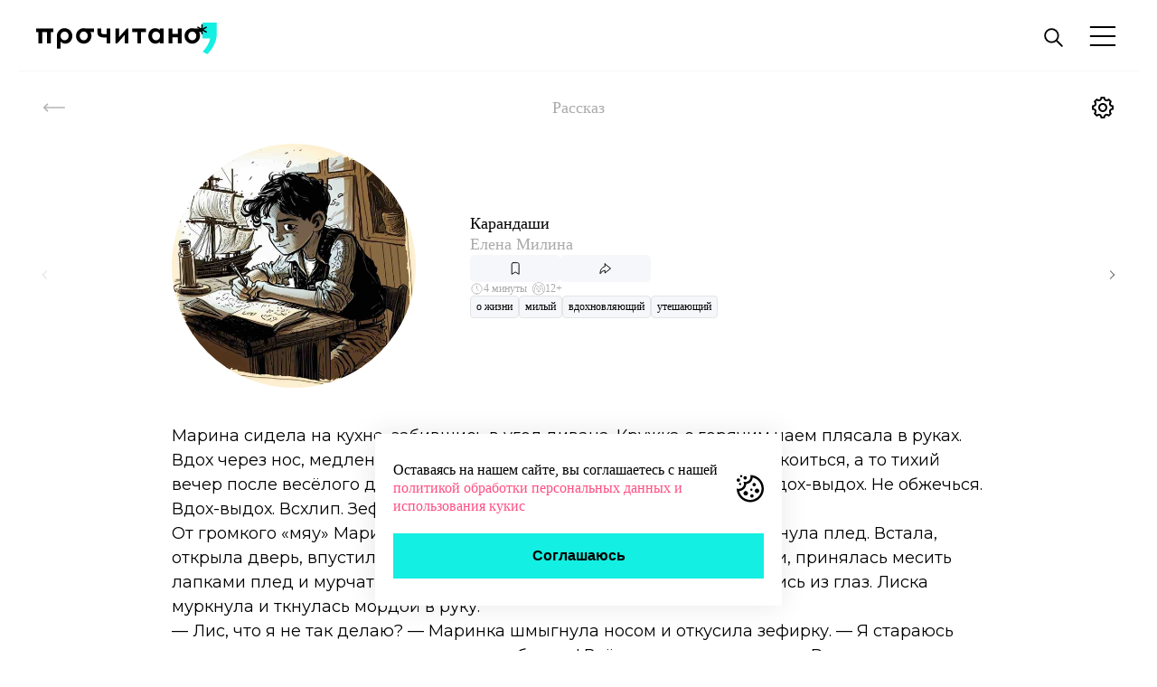

--- FILE ---
content_type: text/html; charset=UTF-8
request_url: https://prochitano.ru/rasskazi/karandashi?otkuda=vse&zhanr%5B0%5D=3
body_size: 8980
content:
<!doctype html>
<html lang="ru">
<head>
    <meta charset="UTF-8">
<meta name="viewport" content="width=device-width, user-scalable=no, initial-scale=1.0, maximum-scale=1.0, minimum-scale=1.0">
<meta http-equiv="X-UA-Compatible" content="ie=edge">
<meta name="csrf-token" content="5ykqWMukortKBNe2GkT6ECqMfWuX5GFtHqdyXMMy">
<link rel="icon" type="image/x-icon" href="https://prochitano.ru/build/assets/favicon-7abe8479.ico">
<link rel="icon" type="image/png" href="https://prochitano.ru/build/assets/favicon-b07ec500.png"/>
<link rel="stylesheet" href="https://cdn.jsdelivr.net/npm/swiper@8/swiper-bundle.min.css"/>
<link rel="preconnect" href="https://fonts.googleapis.com">
<link rel="preconnect" href="https://fonts.gstatic.com" crossorigin>
<link rel="preconnect" href="https://fonts.googleapis.com">
<link rel="preconnect" href="https://fonts.gstatic.com" crossorigin>
<link href="https://fonts.googleapis.com/css2?family=Inter&family=Lora&family=Montserrat:wght@400;500;600;700;800&display=swap" rel="stylesheet">
    <title>Карандаши - prochitano.ru</title>
    <meta name="description"
          content="Елена Милина о жизни милый, вдохновляющий, утешающий">
    <link rel="canonical" href="https://prochitano.ru/rasskazi/karandashi"/>
    <meta property="og:title" content="Карандаши - prochitano.ru">
    <meta property="og:description"
          content="Елена Милина о жизни милый, вдохновляющий, утешающий">
        <meta property="og:image" content="https://prochitano.ru/storage/images/content/karandashi-2.jpg">
    <meta property="og:type" content="article">
    <meta property="og:url" content="https://prochitano.ru/rasskazi/karandashi">
    <meta property="og:locale" content="ru_RU">
    <meta property="og:site_name" content="Прочитано">
<link rel="preload" as="style" href="https://prochitano.ru/build/assets/style-3259fa41.css" /><link rel="stylesheet" href="https://prochitano.ru/build/assets/style-3259fa41.css" /><meta name="yandex-verification" content="36ec8a16d25c068a" />
<meta name="google-site-verification" content="H0tdtaXI7EVPUb5acOV3k0ZS4uVZmIyhRJ_SWQ08rBE" /></head>
<body class="body-preloader">
<div class="wrapper">
    <header class="container header">
    <a aria-label="Прочитано" href="/" class="logo scale header_logo">
        <img class="logo__img" src="https://prochitano.ru/build/assets/logo-d0afa466.svg" alt="">
    </a>
    <a href="/" class="logo scale header_logo">
        <div class="comma"></div>
    </a>
    <menu class="header__menu">
        <li class="menu__item">
                    </li>
        <li class="menu__item">
            <button aria-label="поиск" data-btn="search" class="header__search">
                <svg width="25" height="25" viewBox="0 0 20 20" fill="none" xmlns="http://www.w3.org/2000/svg">
                    <path d="M8.33333 14.1667C11.555 14.1667 14.1667 11.555 14.1667 8.33333C14.1667 5.11167 11.555 2.5 8.33333 2.5C5.11167 2.5 2.5 5.11167 2.5 8.33333C2.5 11.555 5.11167 14.1667 8.33333 14.1667Z"
                        stroke="black" stroke-width="1.5" stroke-linecap="round" stroke-linejoin="round"/>
                    <path d="M17.5 17.5L12.5 12.5" stroke="black" stroke-width="1.5" stroke-linecap="round"
                          stroke-linejoin="round"/>
                </svg>
            </button>
        </li>
        <li class="menu__item">
            <button aria-label="Открыть меню" data-btn="menu" class="header__button">
                <img alt="" class="button__img scale" src="https://prochitano.ru/build/assets/burger-c7ee784a.svg">
            </button>
        </li>
    </menu>
    <section  class="search container">
        <form action="" class="search__form">
            <label class="search__label">
                <input class="search__input">
                <button aria-label="Искать" type="submit" class="search__btn"></button>
            </label>

        </form>
    </section>
    <nav aria-hidden="true" class="menu">
    <section class="menu-container">
        <header class="menu-header">
            <button aria-label="Закрыть меню" data-btn="menu" class="header__btn scale exit"></button>
        </header>
        <ul class="menu-list">
                                        <li class="list__item none space login"><a href="https://prochitano.ru/avtorizatsiya" class="item__link hover-pink">Авторизация</a>
                    <div class="btn-containe ">
                        <a aria-label="Войти через Яндекс"
                           href="https://prochitano.ru/avtorizatsiya/vhod/yandex"
                           data-goal="vhod-yandex" class="login__btn scale yandex"></a>
                        <a aria-label="Войти через В Контакте"
                           href="https://prochitano.ru/avtorizatsiya/vhod/vkontakte"
                           data-goal="vhod-vk" class="login__btn scale vkontakte"></a>
                    </div>
                </li>
                        <li class="list__item gray"><a href="https://prochitano.ru/podborki">Подборки</a></li>
            <li class="list__item gray"><a href="https://prochitano.ru/rasskazi">Все рассказы</a></li>
            <li class="list__item gray"><a href="https://prochitano.ru/knizhnie-klubi">Книжным клубам</a></li>
            <li class="list__item gray"><a href="https://prochitano.ru/avtori">Авторы</a></li>
            <li class="list__item gray"><a href="https://sbornik.prochitano.ru/" target="_blank">Печатные сборники</a></li>
            <li class="list__item gray"><a href="https://prochitano.ru/partneri">Наши друзья</a></li>
            <li class="list__item gray"><a href="https://prochitano.ru/o-proekte">О проекте</a></li>

            <li class="list__item"><a href="https://prochitano.ru/uzhe-prochitano">Уже прочитано<span
                        class="item__span">0</span></a>
            </li>
            <li class="list__item"><a href="https://prochitano.ru/rasskazi?otkuda=filter&amp;zakladka=on">Буду
                    читать<span
                        class="item__span">0</span></a></li>
            <li class="list__item"><a href="https://prochitano.ru/avtori?zakladka=on">Любимые авторы<span
                        class="item__span">0</span></a></li>
            <li data-remove class="list__item"><a href="#">Подписаться</a></li>
            <li class="list__item none space">Мы в соцсетях
                <div class="social-container">
                    <a aria-label="Сообщество Прочитано В Контакте" class="social__link scale vkontakte"
                       href="https://vk.com/v_stile_prochitano"
                       target="_blank"></a>
                    <a aria-label="Канал Прочитано в Телеграме" class="social__link scale telegram"
                       href="https://t.me/v_stile_prochitano"
                       target="_blank"></a>
                </div>
            </li>
        </ul>
    </section>
</nav>
</header>

    
    

    <div class="preloader active index">
        <div class="round"></div>
    </div>
    
        <main class="main container overflow-x-hidden">
        <header class="main-header">
            <button aria-label="Назад" data-back class="main-header__button arrow-back"></button>
            <h2 class="main-header__header">Рассказ</h2>
            <button aria-label="Открыть настройки отображения рассказа" data-btn="aside-settings" class="main-header__button setting"></button>
        </header>
        <section data-edit class="story-slider">
            <button aria-label="Предыдущий рассказ" data-goal="strelka-pred" class="arrow-slider back-slide reverse"></button>
            <section class="swiper-wrapper">
                                    <article  data-id="karandashi" class="swiper-slide story-content">
                        <header class="story-content__header">
                            <img class="content-logo"
                                 src="https://prochitano.ru/storage/images/content/karandashi-2.jpg"
                                 alt="Карандаши">
                            <article class="story-content__data">
                                <h3 class="data__title">Карандаши</h3>
                                <a href="https://prochitano.ru/avtori/elena-milina"
                                   class="data__name">Елена Милина</a>
                                <article class="data-btns">
                                    <button data-goal="zakladka" data-id="karandashi"  aria-label="Добавить рассказ в список Буду читать"                                             data-btn="mark" class="mark hover-turquoise data__button"></button>
                                    <button aria-label="Поделиться" data-goal="podelitsya" data-btn="share" class="share hover-turquoise  data__button"></button>
                                    <nav class="share-nav" aria-hidden="true" data-nav="share-list">
                                        <button aria-label="Поделиться через В Контакте" data-share-value="vk" class="share__btn scale vkontakte"></button>
                                        <button aria-label="" data-share-value="whatsapp" class="share__btn scale whatsapp"></button>
                                        <button aria-label="поделиться в Телеграме" data-share-value="telegram" class="share__btn scale telegram"></button>
                                    </nav>
                                </article>
                                <article class="time-age__container">
                                    <span class="time-logo"></span>
                                    <data class="time-age time" value="PT0H10M">4 минуты</data>
                                    <span class="cat-logo"></span>
                                    <span class="time-age age">12+</span>
                                </article>
                                <nav class="item_content__tag-container">
                                                                            <a href="https://prochitano.ru/rasskazi?otkuda=filter&amp;zhanr%5B%5D=3" data-goal="zhanr[]" class="item_content__tag">о жизни</a>
                                                                                                                <a href="https://prochitano.ru/rasskazi?otkuda=filter&amp;teg%5B%5D=25" data-goal="teg[]" class="item_content__tag">милый</a>
                                                                            <a href="https://prochitano.ru/rasskazi?otkuda=filter&amp;teg%5B%5D=23" data-goal="teg[]" class="item_content__tag">вдохновляющий</a>
                                                                            <a href="https://prochitano.ru/rasskazi?otkuda=filter&amp;teg%5B%5D=11" data-goal="teg[]" class="item_content__tag">утешающий</a>
                                                                    </nav>
                            </article>

                        </header>
                        <section class="story-content__text">
                            <p style="text-align: left;">Марина сидела на&nbsp;кухне, забившись в&nbsp;угол дивана. Кружка с&nbsp;горячим чаем плясала в&nbsp;руках. Вдох через нос, медленный, в&nbsp;растяжку, выдох. Успокоиться. Надо успокоиться, а&nbsp;то&nbsp;тихий вечер после весёлого дня рождения сына накроется медным тазом. Вдох-выдох. Не&nbsp;обжечься. Вдох-выдох. Всхлип. Зефирка. Чай.</p>
<p style="text-align: left;">От&nbsp;громкого &laquo;мяу&raquo; Маринка вздрогнула и&nbsp;всё-таки облилась чаем. Скинула плед. Встала, открыла дверь, впустила свою любимицу. Кошка запрыгнула на&nbsp;колени, принялась месить лапками плед и&nbsp;мурчать. Слёзы обиды, уже отступившие, снова полились из&nbsp;глаз. Лиска муркнула и&nbsp;ткнулась мордой в&nbsp;руку.</p>
<p style="text-align: left;">&mdash;&nbsp;Лис, что я&nbsp;не&nbsp;так делаю? &mdash;&nbsp;Маринка шмыгнула носом и&nbsp;откусила зефирку. &mdash;&nbsp;Я&nbsp;стараюсь их&nbsp;понимать и&nbsp;поддерживать, я&nbsp;ведь люблю&nbsp;их! Всё время криво выходит. Рома купил Ванечке эти чёртовы маркеры за&nbsp;кучу денег, а&nbsp;мне... а&nbsp;мне даже цветочек не&nbsp;подарил! &mdash;&nbsp;Противные слёзы опять потекли по&nbsp;лицу. Маринка поставила на&nbsp;стол кружку с&nbsp;надписью: &laquo;Мой дом&nbsp;&mdash; моя крепость&raquo;, ухватила несколько салфеток и&nbsp;резкими движениями стала размазывать слёзы по&nbsp;щекам. &mdash;&nbsp;Лис, я&nbsp;ведь так классно придумала! Парк, мы&nbsp;с&nbsp;Ромой дарим самокат, пиццерия. Здорово&nbsp;же? А&nbsp;Ромка? Увидел эти маркеры и&nbsp;всё!.. Слушать меня не&nbsp;стал. Сказал, что вот классный подарок для художника! Пиццу домой заказал, газировки купил, друзей Ванькиных сначала в&nbsp;парк сводил, потом к&nbsp;нам. &mdash;&nbsp;Марина снова всхлипнула. &mdash;&nbsp;Всё по-своему повернул. Я&nbsp;будто и&nbsp;ни&nbsp;при чём! А&nbsp;я&nbsp;при чём и&nbsp;при них! &mdash;&nbsp;Обида опять захлестнула слезами покрасневшие глаза.</p>
<p style="text-align: left;">Роман давно и&nbsp;терпеливо топтался за&nbsp;дверью, слушая горестные излияния жены, и&nbsp;решил, что вот сейчас уже можно поговорить. Резко выдохнул, зашёл в&nbsp;кухню. Посмотрел на&nbsp;жену и&nbsp;кошку, налил чаю и&nbsp;плюхнулся рядом с&nbsp;Маринкой на&nbsp;диван. Тихо постукивали часы. Мягкий свет расписного бра прятал за&nbsp;переливами цветов опухшие глаза хозяйки. Роман вместе с&nbsp;пледом подтащил к&nbsp;себе девчонок и&nbsp;обнял обеих. Кошка тоненько замурчала, положив морду поверх хозяйской руки. Марина сердито фыркнула&nbsp;&mdash; даже кошка переметнулась на&nbsp;его сторону. А&nbsp;всё из-за чего? Маринка просто против того, чтобы баловать ребёнка и&nbsp;потакать капризам сына.</p>
<p style="text-align: left;">&mdash;&nbsp;Мариш, ну&nbsp;что ты&nbsp;взъелась из-за маркеров? Чего на&nbsp;меня раскричалась? Ну&nbsp;да, балую я&nbsp;сына. Да, в&nbsp;магазине художественном они дорогущие, так я&nbsp;их&nbsp;в&nbsp;интернет-магазине заказал. У&nbsp;парня радости не&nbsp;на&nbsp;одну неделю, и&nbsp;она много дороже этих денег, его радость. Ты&nbsp;ему ещё парочку специальных скетчбуков под эти маркеры докупи, и&nbsp;он&nbsp;на&nbsp;седьмом небе от&nbsp;счастья будет. А&nbsp;для тебя у&nbsp;меня особенный подарок есть. &mdash;&nbsp;Роман с&nbsp;хитрой улыбкой, как фокусник, достал из&nbsp;кармана рубашки сертификат в&nbsp;салон красоты. &mdash;&nbsp;Ты&nbsp;у&nbsp;нас самая лучшая мать. И&nbsp;торт для Ваньки уникальный испекла. Мы&nbsp;его никогда не&nbsp;забудем! Сладкая начинка и&nbsp;солёный бисквит. Здорово придумала. На&nbsp;всю жизнь память!</p>
<p style="text-align: left;">Маринка опять захлюпала носом, слёзы сразу покатились из&nbsp;глаз, будто ждали команды. За&nbsp;торт было особенно обидно. Так бездарно соль с&nbsp;сахаром перепутать в&nbsp;родном шкафу. Роман обнял её&nbsp;за&nbsp;плечи, покачал тихонько.</p>
<p style="text-align: left;">&mdash;&nbsp;Ну&nbsp;что&nbsp;ты? Торт и&nbsp;правда необыкновенный вышел! А&nbsp;про маркеры... &mdash;&nbsp;Роман помолчал, прижал жену ещё теснее к&nbsp;себе. &mdash;&nbsp;Когда я&nbsp;был как Ванька, тоже любил рисовать. А&nbsp;в&nbsp;нашем детстве, помнишь, какие карандаши были? Шесть, двенадцать цветов максимум. И&nbsp;тут отец из&nbsp;командировки, из&nbsp;самой Москвы, привёз мне альбом с&nbsp;отрывными листами и&nbsp;коробку карандашей в&nbsp;двадцать четыре цвета. Мариш, знаешь, это было сказочное сокровище. Я&nbsp;в&nbsp;первый вечер про всё забыл. Пробовал каждый карандаш. Проводил линию за&nbsp;линией. Накладывал один цвет на&nbsp;другой. Возился с&nbsp;ножом, аккуратно стачивал грифели, чтобы смешать цвета для акварельного фона. Я&nbsp;дышал, я&nbsp;жил этими карандашами. Я&nbsp;берёг&nbsp;их. Я&nbsp;прятал их&nbsp;под подушку, когда ложился спать. Мне снились моря, острова, пираты. Я&nbsp;просыпался и&nbsp;рисовал. Весь мир был для меня в&nbsp;этих карандашах. С&nbsp;Ванькиной мечтой про большую коробку маркеров этих я&nbsp;вспомнил то&nbsp;своё счастье. Понимаешь? Мариш, это так важно&nbsp;&mdash; исполнить мечту. Прости, что сразу не&nbsp;объяснил. Для меня это было очевидно... Мир?</p>
<p style="text-align: left;">Марина кивнула головой и&nbsp;улыбнулась.</p>
                        </section>
                        <section class="story-content__buttons">
                            <button data-goal="prochitano" data-btn="read" data-id="karandashi" class="btn btn__turquoise">
                                Прочитано
                            </button>
                            <button data-goal="chitat-dalshe" data-btn="next" class="btn">
                                Читать следующий
                            </button>
                                                    </section>
                    </article>
                            </section>
            <button aria-label="Следующий рассказ" data-goal="strelka-sled" class="arrow-slider next-slide"></button>
        </section>
    </main>
    
    <aside class="story-settings" aria-labelledby="story_settings_title" aria-modal="true" aria-hidden="true">
    
    <menu class="settings__menu mobile-swipe">
        <li class="menu-header">
            <button aria-label="Закрыть настройки отображения рассказа" data-btn="settings"
                    class="header__btn scale exit"></button>
        </li>
        <li class="menu__list">
            <span id="story_settings_title">
            Цвет фона
            </span>
            <article class="list__article">
                <label class="article__label">
                    <input class="article__input" checked value="FFFFFF" name="bg-color" type="radio">
                    <div aria-label="Цвет фона: белый" class="input__value__bg">Aa</div>
                </label>
                <label class="article__label">
                    <input class="article__input" value="2F0601" name="bg-color" type="radio">
                    <div aria-label="Цвет фона: черный" class="input__value__bg black">Aa</div>
                </label>
                <label class="article__label">
                    <input class="article__input" value="F7F2E5" name="bg-color" type="radio">
                    <div aria-label="Цвет фона: бежевый" class="input__value__bg sand">Aa</div>
                </label>
                <label class="article__label">
                    <input class="article__input" value="F6F7FA" name="bg-color" type="radio">
                    <div aria-label="Цвет фона: светло-серый" class="input__value__bg gray">Aa</div>
                </label>
            </article>
        </li>
        <li class="menu__list">
            Шрифт
            <article class="list__article" for="">
                <label class="article__label">
                    <input class="article__input" checked value="Montserrat" name="font-style" type="radio">
                    <div aria-label="Шрифт Монсерат: без засечек, широкий шрифт" class="input__value__fs">Montserrat</div>
                </label>
                <label class="article__label">
                    <input class="article__input" value="Inter" name="font-style" type="radio">
                    <div aria-label="Шрифт Интер: без засечек, узкий" class="input__value__fs inter">Inter</div>
                </label>
                <label class="article__label">
                    <input class="article__input" value="Lora" name="font-style" type="radio">
                    <div aria-label="Шрифт Лора: с засечками" class="input__value__fs lora">Lora</div>
                </label>
            </article>
        </li>
        <li class="menu__list">
            Размер
            <article class="list__article" >
                <button aria-label="Уменьшить размер шрифта" class="button__fs" type="button" value="-" name="font-size">Aa-</button>
                <button aria-label="Увеличить размер шрифта" class="button__fs" type="button" value="+" name="font-size">Aa+</button>
            </article>
        </li>
    </menu>

</aside>    <footer class="footer">
    <section class="container footer__section">
        <article class="footer_logo-container">
            <a href="/" class="logo footer_logo">
                <img class="logo__img scale" src="https://prochitano.ru/build/assets/logo-d0afa466.svg" alt="">
            </a>
        </article>
        <nav class="footer__navigation ">
            <a aria-label="Сообщество Прочитано В Контакте" class="footer__navigation-link vkontakte"
               href="https://vk.com/v_stile_prochitano"
               target="_blank"></a>
            <a aria-label="Канал Прочитано в Телеграме" class="footer__navigation-link tg"
               href="https://t.me/v_stile_prochitano" target="_blank"></a>
        </nav>
        <menu class="footer__menu">
            <li class="menu__item"><a class="item__link" href="https://prochitano.ru/o-proekte">О проекте</a></li>
            <li class="menu__item"><a class="item__link" href="https://prochitano.ru/napisat-komande">Написать команде</a></li>
            <li class="menu__item"><a class="item__link" href="https://prochitano.ru/avtori">Авторы</a></li>
            <li class="menu__item"><a class="item__link" href="https://prochitano.ru/avtoram">Прислать текст</a></li>
            <li class="menu__item"><a class="item__link" href="https://prochitano.ru/knizhnie-klubi">Книжным клубам</a></li>
            
            <li class="menu__item"><a class="item__link" href="https://prochitano.ru/partneram">Стать партнёром</a></li>
        </menu>
        <article class="footer__copyright">
                <span class="footer__copyright-span">&copy; 2022-2025. Индивидуальный предприниматель Тарасова Анастасия Сергеевна. Все права защищены. «Прочитано» - зарегистрированный товарный знак.
                <a class="copyright-link" href="https://prochitano.ru/pravovaya-informatsiya">Правовая информация</a></span>
        </article>
        <article class="footer__bigtext">
            <p>
                Сайт может содержать информацию, запрещенную для распространения среди детей (18+) – следите за
                возрастной маркировкой.
            </p>
            <p>
                Все материалы, содержащиеся на данном сайте, включая тексты, программное обеспечение, изображения,
                иллюстрации, дизайн, фотографии, видеофайлы, музыка, звуки, товарные знаки и знаки обслуживания,
                логотипы и другие объекты являются охраняемыми объектами интеллектуальной собственности,
                исключительные права на использование которых принадлежат правообладателям.
            </p>
            <p>
                Запрещается полное или частичное копирование и распространение (в том числе, путем воспроизведения и размещения на других сайтах и ресурсах в Интернете) в любой форме материалов сайта без ссылки на сайт prochitano.ru.
            </p>
        </article>
    </section>
</footer>


    <section class="cookie active">
        <p class="cookie__content">
            Оставаясь на нашем сайте, вы соглашаетесь с нашей <a href="/politika-obrabotki" class="cookie__link"> политикой обработки персональных данных и использования кукис</a>
        </p>
        <button class="cookie__btn">Соглашаюсь</button>
    </section>

    <div class="modal">
            <section class="popup warning mobile-swipe" aria-hidden="true">
    <button aria-label="Мне нет восемнадцати" class="exit scale"></button>
    <h3 class="title">Внимание</h3>
    <p class="content">Данный рассказ предназначен только для лиц, достигших 18 лет.</p>
    <button data-age='true' class="age__btn">Мне есть 18</button>
    <button data-age='false' class="age__btn">Мне нет 18</button>
</section>
    <section role="dialog" aria-labelledby="raiting_popup_title" aria-modal="true" aria-hidden="true" class="popup rating mobile-swipe">
    <button aria-label="Закрыть окно оценки рассказа" data-exit="rating" class="exit scale"></button>
    <h3 id="raiting_popup_title" class="title">Вам понравился этот рассказ?</h3>
    <article class="rating-buttons">
        <button aria-label="Оценка: рассказ не понравился" data-goal="otsenka-ploho" value="-1" data-btn="rating" class="rating__btn bad"></button>
        <button aria-label="Оценка: рассказ ни хорош, ни плох" data-goal="otsenka-sredne" value="0" data-btn="rating" class="rating__btn good"></button>
        <button aria-label="Оценка: рассказ понравился" data-goal="otsenka-horosho" value="1" data-btn="rating" class="rating__btn great"></button>
    </article>
    <button data-goal="otsenka-ne-skazhu" value="" data-btn="rating" class="rating-without content">
        Не скажу
    </button>
</section>    </div>



    <link rel="modulepreload" href="https://prochitano.ru/build/assets/app-95d31c1d.js" /><script type="module" src="https://prochitano.ru/build/assets/app-95d31c1d.js"></script>
</div>

<!-- Yandex.Metrika counter -->
    <script type="text/javascript">
        (function (m, e, t, r, i, k, a) {
            m[i] = m[i] || function () {
                (m[i].a = m[i].a || []).push(arguments)
            };
            m[i].l = 1 * new Date();
            for (var j = 0; j < document.scripts.length; j++) {
                if (document.scripts[j].src === r) {
                    return;
                }
            }
            k = e.createElement(t), a = e.getElementsByTagName(t)[0], k.async = 1, k.src = r, a.parentNode.insertBefore(
                k, a)
        })
        (window, document, "script", "https://mc.yandex.ru/metrika/tag.js", "ym");

        ym(91148368, "init", {
            clickmap: true,
            trackLinks: true,
            accurateTrackBounce: true,
            webvisor: true
        });
    </script>
    <noscript>
        <div><img src="https://mc.yandex.ru/watch/91148368" style="position:absolute; left:-9999px;" alt=""/></div>
    </noscript>
    <!-- /Yandex.Metrika counter -->

    <!-- Top.Mail.Ru counter -->
    <script type="text/javascript">
    var _tmr = window._tmr || (window._tmr = []);
    _tmr.push({id: "3672622", type: "pageView", start: (new Date()).getTime()});
    (function (d, w, id) {
    if (d.getElementById(id)) return;
    var ts = d.createElement("script"); ts.type = "text/javascript"; ts.async = true; ts.id = id;
    ts.src = "https://top-fwz1.mail.ru/js/code.js";
    var f = function () {var s = d.getElementsByTagName("script")[0]; s.parentNode.insertBefore(ts, s);};
    if (w.opera == "[object Opera]") { d.addEventListener("DOMContentLoaded", f, false); } else { f(); }
    })(document, window, "tmr-code");
    </script>
    <noscript><div><img src="https://top-fwz1.mail.ru/counter?id=3672622;js=na" style="position:absolute;left:-9999px;" alt="Top.Mail.Ru" /></div></noscript>
    <!-- /Top.Mail.Ru counter -->
</body>
</html>


--- FILE ---
content_type: text/css
request_url: https://prochitano.ru/build/assets/style-3259fa41.css
body_size: 17282
content:
@keyframes rotateRound {
  from {
    transform: scale(1) rotate(0deg);
  }
  to {
    transform: scale(1) rotate(360deg);
  }
}
@keyframes openSearch {
  from {
    height: 0;
    max-width: 5px;
    padding: 0;
  }
  50% {
    padding: 14px 0 14px 0;
    height: 100%;
    max-width: 5px;
  }
  to {
    padding: 14px 60px 14px 19px;
    height: 100%;
    max-width: 100%;
  }
}
@keyframes rotateStoryRound {
  from {
    transform: translate(-50%, -50%) scale(1) rotate(0deg);
  }
  to {
    transform: translate(-50%, -50%) scale(1) rotate(360deg);
  }
}
@keyframes rotateRoundFromFade {
  from {
    transform: scale(1) rotate(45deg);
  }
  to {
    transform: scale(1) rotate(405deg);
  }
}
@keyframes roundFadeFromRight {
  from {
    opacity: 0;
    transform: translate3d(300px, 0, 0) rotate(0deg);
  }
  to {
    opacity: 1;
    transform: translate3d(0, 0, 0) rotate(45deg);
  }
}
@keyframes scaleWithRotateRound {
  from {
    transform: scale(0) rotate(0deg);
  }
  to {
    transform: scale(1) rotate(90deg);
  }
}
* {
  -ms-box-sizing: border-box;
  -o-box-sizing: border-box;
  box-sizing: border-box;
  margin: 0;
  padding: 0;
  border: none;
  background: none;
  text-decoration: none;
  list-style: none;
}
*:not(.story-content__text p, .footer__copyright-span, .editor_note, .tooltip, .main-header__header, .cookie__link) {
  font-family: "Montserrat", sans-serif;
}
a {
  color: black;
}
a:visited {
  color: black;
}
a:focus-visible {
  color: black;
}
.promo-banner {
  width: 100%;
  transition: 0.6s all;
  transform: translateX(-200px);
  opacity: 0;
}
.promo-banner.ready {
  transform: translateX(0);
  opacity: 1;
}
.promo-banner__line {
  width: 100%;
  display: flex;
  margin-top: 20px;
}
.promo-banner__line:first-child {
  margin-top: 0;
}
.promo-banner__link {
  width: 100%;
  margin-right: 20px;
  overflow: hidden;
}
.promo-banner__link.mobile {
  display: none;
}
@media (hover: hover) {
  .promo-banner__link:hover .promo-banner__img {
    transform: scale(1.1);
  }
}
.promo-banner__link:last-child {
  margin-right: 0;
}
.promo-banner__img {
  -o-object-fit: cover;
     object-fit: cover;
  width: 100%;
  height: 100%;
  transition: 0.3s all;
}
body {
  overflow-x: hidden;
  position: relative;
  min-height: 100vh;
  display: flex;
  flex-direction: column;
  justify-content: space-between;
}
body.dark-red {
  background-color: #2F0601;
}
body.dark-red .header {
  background-color: #2F0601;
}
body.dark-red .header__search {
  filter: invert(1);
}
body.dark-red .header .logo__img {
  filter: invert(1);
}
body.dark-red .header .button__img {
  filter: invert(1);
}
body.dark-red .header .header-mail {
  filter: invert(1);
}
body.dark-red .header .header_logo .comma:before {
  filter: invert(1);
}
body.dark-red .main-header__button {
  filter: invert(1);
}
body.dark-red .main-header__header {
  color: white;
}
body.dark-red .arrow-slider {
  filter: invert(1);
}
body.dark-red .story-slider .story-content__data .data__title {
  color: white;
}
body.dark-red .story-slider .story-content__text p {
  color: white;
}
body.dark-red .story-slider .story-content__buttons .btn {
  color: white;
}
body.dark-red .story-slider .story-content__buttons .btn__turquoise {
  color: black;
}
@media (hover: hover) {
  body.dark-red .story-slider .story-content__buttons .btn:hover {
    background: #FF4F84;
    color: white;
    border-color: #FF4F84;
  }
}
body.dark-red .story-slider .story-content__buttons .social {
  filter: invert(100%);
}
body.dark-red .footer {
  background: #eee;
}
body.dark-red .footer_logo .logo__img {
  filter: invert(0);
}
body.dark-red .footer__navigation-link {
  filter: invert(100%);
}
body.dark-red .footer .copyright-link {
  color: #FF4F84;
}
@media (hover: hover) {
  body.dark-red .footer .copyright-link:hover {
    color: #13EFE2;
  }
  body.dark-red .footer .copyright-link:hover:after {
    background: #13EFE2;
  }
}
body.dark-red .footer__menu .menu__item .item__link {
  color: black;
}
@media (hover: hover) {
  body.dark-red .footer__menu .menu__item .item__link:hover {
    color: #13EFE2;
  }
}
body.sand {
  background-color: #F7F2E5;
}
body.sand .main .story-slider .story-content__data .data__name {
  color: #888;
}
body.sand .main .story-slider .story-content__data .time-age__container .time-logo {
  background-image: url("/build/assets/dark-time-ec4a74ac.svg");
}
body.sand .main .story-slider .story-content__data .time-age__container .cat-logo {
  background-image: url("/build/assets/dark-cat-abf195b0.svg");
}
body.sand .main .story-slider .story-content__data .time-age__container .time-age {
  color: #888;
}
body.sand .main .story-slider .story-content__data .data-btns .data__button {
  background-color: white;
}
body.sand .main .story-slider .story-content__data .data-btns .data__button.marked {
  background-color: #FF4F84;
}
@media (hover: hover) {
  body.sand .main .story-slider .story-content__data .data-btns .data__button:hover {
    background-color: #13EFE2;
  }
}
@media (hover: none) {
  body.sand .main .story-slider .story-content__data .data-btns .data__button:active {
    background-color: #13EFE2;
  }
}
body.sand .main .story-slider .story-content__data .item_content__tag-container .item_content__tag {
  background-color: white;
}
@media (hover: hover) {
  body.sand .main .story-slider .story-content__data .item_content__tag-container .item_content__tag:hover {
    background-color: #13EFE2;
  }
}
@media (hover: none) {
  body.sand .main .story-slider .story-content__data .item_content__tag-container .item_content__tag:active {
    background-color: #13EFE2;
  }
}
body.sand .main .story-slider .story-content__buttons .btn {
  border-color: #13EFE2;
}
@media (hover: hover) {
  body.sand .main .story-slider .story-content__buttons .btn:hover {
    background-color: #FF4F84;
    border-color: #FF4F84;
  }
}
@media (hover: none) {
  body.sand .main .story-slider .story-content__buttons .btn:active {
    background-color: #FF4F84;
    border-color: #FF4F84;
  }
}
body.sand .main .story-slider .story-content__buttons .btn__turquoise {
  background-color: #13EFE2;
  border-color: #13EFE2;
}
body.sand .header {
  background-color: #F7F2E5;
}
body.gray {
  background-color: #E4E4E4;
}
body.gray .main .story-slider .item_content__tag-container .item_content__tag {
  background-color: white;
}
@media (hover: hover) {
  body.gray .main .story-slider .item_content__tag-container .item_content__tag:hover {
    background-color: #13EFE2;
  }
}
body.gray .main .story-slider .story-content__data .data__name {
  color: #777;
}
body.gray .main .story-slider .story-content__data .time-age__container .time-logo {
  background-image: url("/build/assets/777-time-0e5bfbcb.svg");
}
body.gray .main .story-slider .story-content__data .time-age__container .cat-logo {
  background-image: url("/build/assets/777-cat-f4816fdc.svg");
}
body.gray .main .story-slider .story-content__data .time-age__container .time-age {
  color: #777;
}
body.gray .main .story-slider .story-content__buttons .btn {
  border-color: #13EFE2;
}
@media (hover: hover) {
  body.gray .main .story-slider .story-content__buttons .btn:hover {
    border-color: #FF4F84;
  }
}
@media (hover: none) {
  body.gray .main .story-slider .story-content__buttons .btn:active {
    border-color: #FF4F84;
  }
}
body.gray .header {
  background-color: #E4E4E4;
}
body.drop-enter {
  opacity: 0.3;
}
.wrapper {
  overflow-x: hidden;
  position: relative;
  min-height: 100vh;
  display: flex;
  flex-direction: column;
  justify-content: space-between;
}
.relative {
  position: relative;
}
.header-open {
  overflow: hidden;
}
.container {
  max-width: 1240px;
  position: relative;
  padding: 0 20px;
  margin: 0 auto;
}
.main {
  width: 100%;
  margin-bottom: auto;
  padding-bottom: 100px;
}
.main .collection {
  padding-bottom: 20px;
  padding-top: 70px;
}
.main .collection .genre_item {
  width: 170px;
  height: 170px;
  transition: 0.3s all;
}
@media (hover: hover) {
  .main .collection .genre_item:hover {
    transform: scale(1.1);
  }
}
.main .collection .genre_item__img {
  transition: 0.3s all;
  width: 100%;
  height: 100%;
  -o-object-fit: cover;
     object-fit: cover;
}
.main .collection .genre::after {
  right: 2px;
  width: 50px;
}
.main .collection .genre .content__swiper .arrow {
  top: 50%;
  transform: translateY(-50%);
}
.main .collection .genre .content__swiper .arrow.back-slide {
  transform: translateY(-50%) rotate(180deg);
}
@media (hover: hover) {
  .main .collection .genre .content__swiper .arrow:hover {
    transform: translateY(-50%) scale(1.2);
  }
  .main .collection .genre .content__swiper .arrow.back-slide:hover {
    transform: translateY(-50%) rotate(180deg) scale(1.2);
  }
}
.main .collection .swiper-initialized {
  touch-action: pan-y;
}
.main .collection .content {
  padding: 0 10px;
  transform: translateX(-200px);
  opacity: 0;
  transition: 0.6s all;
  margin: 20px 0;
}
.main .collection .content:last-child {
  margin-bottom: 0;
}
.main .collection .content:first-child {
  margin-top: 0;
}
.main .collection .content__header {
  display: flex;
  justify-content: space-between;
  margin-bottom: 10px;
  align-items: center;
}
.main .collection .content__header .content_title {
  font-weight: 500;
  font-size: 18px;
  line-height: 140%;
  color: black;
}
.main .collection .content_item {
  display: flex;
  flex-direction: column;
  align-items: center;
  gap: 10px;
  cursor: pointer;
}
.main .collection .content_item__paragraph {
  font-weight: 500;
  font-size: 12px;
  line-height: 130%;
  text-align: center;
}
.main .collection .content_item-container {
  display: flex;
  gap: 5px;
  align-items: center;
}
.main .collection .content_item-container__img {
  width: 100%;
  height: auto;
}
.main .collection .content_item-container__span {
  font-weight: 400;
  font-size: 12px;
  line-height: 130%;
  color: #AAAAAA;
}
.main .collection .content_item__img {
  width: 140px;
  height: 140px;
  border-radius: 50%;
  -o-object-fit: cover;
     object-fit: cover;
}
.main .collection .content.ready {
  transform: translateX(-9px);
  opacity: 1;
}
.main .collection .content_item {
  width: -moz-fit-content;
  width: fit-content;
  max-width: 140px;
}
.main .collection .content_item__all {
  width: 100%;
}
.main .collection .content_item__all .content_item__img {
  background: center url("/build/assets/selectionArrow-dc2a345b.svg") #13EFE2 no-repeat;
}
.main .collection .content_item__paragraph {
  transition: 0.3s all;
  word-break: break-word;
  color: black;
}
@media (hover: hover) {
  .main .collection .content_item__paragraph:hover {
    color: #FF4F84;
  }
}
.main .collection .content_item .content_item__img {
  transition: 0.3s all;
}
@media (hover: hover) {
  .main .collection .content_item .content_item__img:hover {
    transform: scale(1.1);
  }
}
.main .collection .content__swiper {
  position: relative;
}
.main .collection .content__swiper .swiper-container {
  overflow: hidden;
  margin-left: -10px;
  padding: 0 20px 0 0;
}
.main .collection .content__swiper .arrow {
  height: 20px;
  width: 20px;
  transition: 0.3s all linear;
  position: absolute;
  z-index: 3;
  background-size: 5px 10px;
  top: 70px;
}
.main .collection .content__swiper .arrow.back-slide {
  left: -28px;
  transform: rotate(180deg);
}
.main .collection .content__swiper .arrow.next-slide {
  right: -28px;
}
@media (hover: hover) {
  .main .collection .content__swiper .arrow:hover {
    transform: scale(1.2);
  }
  .main .collection .content__swiper .arrow.back-slide:hover {
    transform: rotate(180deg) scale(1.2);
  }
}
.main.auth-form {
  min-height: 100vh;
  padding-bottom: 40px;
  display: flex;
  flex-direction: column;
  align-items: center;
}
.main.auth-form .main-header {
  width: 100%;
}
.main.auth-form .form {
  margin-top: auto;
  width: 42%;
  min-width: 400px;
}
.main.auth-form .auth-social {
  margin-bottom: auto;
  margin-top: 40px;
}
.main.auth {
  padding: 50px 0 0;
  display: flex;
  flex-direction: column;
  gap: 38px;
  height: 100vh;
}
.main.login {
  display: flex;
  flex-direction: column;
  gap: 38px;
  min-height: 100vh;
}
.main.login .auth-navigation {
  margin-top: auto;
}
.main.login .auth-social {
  margin-bottom: auto;
}
.main .editor_note {
  position: relative;
  font-style: normal;
  background-color: rgba(200, 200, 200, 0.3);
  padding: 0 3px;
}
.main .editor_note .tooltip {
  display: none;
  position: absolute;
  left: 0;
  top: 100%;
  z-index: 5;
  width: 260px;
  height: -moz-fit-content;
  height: fit-content;
  padding: 13px 14px;
  border: 1px solid #E4E4E4;
  background-color: #F6F7FA;
  transition: 0.3s opacity;
  color: black;
  box-shadow: 0px 0px 10px rgba(0, 0, 0, 0.15);
}
.main .editor_note.active .tooltip {
  display: block;
  opacity: 1;
}
@starting-style {
  .main .tooltip {
    opacity: 0;
  }
}
.main_error {
  display: grid;
  justify-content: space-between;
  grid-template-columns: 1fr 450px;
  margin: auto auto;
  height: -moz-fit-content;
  height: fit-content;
  align-items: center;
}
.main_error .error-content {
  display: flex;
  flex-direction: column;
  gap: 20px;
}
.main_error .error__title {
  font-weight: 700;
  font-size: 55px;
  line-height: 113%;
}
.main_error .error__content {
  font-weight: 500;
  font-size: 29px;
  line-height: 130%;
}
.main_error .error__link {
  color: #FF4F84;
  transition: 0.3s all;
}
@media (hover: hover) {
  .main_error .error__link:hover {
    color: #13EFE2;
  }
}
.main_error .error-photo {
  width: 450px;
  height: 450px;
  display: flex;
  justify-content: center;
  align-items: center;
  position: relative;
}
.main_error .error-background {
  height: 100%;
  width: 100%;
  background: center center url("/build/assets/prochitanoCat-54e0e181.png") no-repeat;
  position: absolute;
  background-size: cover;
  left: 0;
  top: 0;
}
.main_error .error-text {
  position: absolute;
  height: 20px;
  left: 23%;
  top: 50%;
  transform: translateY(-50%);
  font-weight: 700;
  font-size: 125px;
  line-height: 20%;
  z-index: 3;
}
.main_error .comma {
  position: absolute;
  right: 14%;
  bottom: 5%;
  width: 28%;
  height: 61%;
  z-index: 2;
}
.main__h-f {
  min-height: -moz-fit-content;
  min-height: fit-content;
  margin: auto auto;
  padding: 50px 0;
}
.main__terms {
  display: flex;
  flex-direction: column;
  gap: 20px;
  padding: 20px;
  width: 700px;
  margin: 0 auto;
}
.main__terms p {
  font-weight: 400;
  font-size: 18px;
  line-height: 125%;
}
.main-header {
  display: flex;
  justify-content: space-between;
  align-items: center;
  position: relative;
  margin: 20px 0;
}
.main-header.container {
  margin: 20px auto;
}
.main-header__header {
  font-weight: 500;
  font-size: 18px;
  line-height: 130%;
  color: #AAAAAA;
}
.main-header__button {
  width: 40px;
  height: 40px;
  cursor: pointer;
  transition: 0.3s all;
}
@media (hover: hover) {
  .main-header__button:hover {
    transform: scale(1.1);
  }
}
.main-header__button.setting {
  background: center center url("/build/assets/setting-8b408e1c.svg") no-repeat;
}
.main-header__button.arrow-back {
  background: center center url("/build/assets/arrowBack-b79ddb80.svg") no-repeat;
}
.main-header__button.arrow-back.disabled {
  opacity: 0.3;
}
.main-header__button.sort {
  background: center center url("/build/assets/filter-95f9bb06.svg") no-repeat;
  position: relative;
}
.main-header__button.sort:after {
  content: attr(data-value);
  color: white;
  position: absolute;
  min-width: 13px;
  min-height: 13px;
  border-radius: 50%;
  background: #FF4F84;
  display: flex;
  align-items: center;
  justify-content: center;
  font-weight: 400;
  font-size: 10px;
  right: 0;
  top: 3px;
}
.main-header__button.sort.sort-without:after {
  display: none;
}
.main-header__button.hidden {
  cursor: auto;
}
.main-header__img {
  width: 40px;
  height: 40px;
  border-radius: 20px;
  -o-object-fit: cover;
     object-fit: cover;
}
.main__about {
  display: grid;
  grid-template-columns: 1fr 500px;
  gap: 100px;
}
.main__about.ready .about__section .section__bg {
  transform: scale(1);
}
.main__about.ready .about__section .dot-container {
  right: 1%;
  opacity: 1;
}
.main__about.ready .about__title {
  transform: translate3d(0, 0, 0);
  opacity: 1;
}
.main__about .about__title__fontsize {
  font-weight: 700;
  font-size: 16px;
  line-height: 130%;
  transition: 0.3s linear;
  transform: translate3d(-200px, 0, 0);
  opacity: 0;
}
.main__about .about__title__fontsize.visible {
  opacity: 1;
  transform: translate3d(0, 0, 0);
}
.main__about .about__title {
  font-weight: 700;
  font-size: 34px;
  line-height: 130%;
  transition: 0.6s all linear;
  transform: translate3d(-200px, 0, 0);
  opacity: 0;
}
.main__about .about__section {
  display: flex;
  flex-direction: column;
  gap: 20px;
}
.main__about .about__section:last-child {
  position: relative;
  width: 500px;
  height: 500px;
}
.main__about .about__section-paragraph {
  font-weight: 400;
  font-size: 16px;
  line-height: 130%;
  transform: translate3d(-200px, 0, 0);
  opacity: 0;
  transition: 0.3s linear;
}
.main__about .about__section-paragraph.visible {
  transform: translate3d(0, 0, 0);
  opacity: 1;
}
.main__about .about__section .section__bg {
  width: 100%;
  height: 100%;
  background: center center url("/build/assets/about-2c918413.png") no-repeat;
  background-size: contain;
  position: relative;
  transition: 0.4s all;
  transform: scale(0);
}
.main__about .about__section .low-round {
  position: absolute;
  width: 25%;
  height: 25%;
  right: 1%;
  top: 79%;
  transition: 0.4s all;
  animation: scaleWithRotateRound 1.5s linear;
}
.main__about .about__section .low-round.rotate {
  animation: rotateRound 12s linear infinite;
}
.main__about .about__section .dot-container {
  position: absolute;
  width: 30%;
  height: 6%;
  right: -100px;
  top: 12%;
  display: flex;
  justify-content: space-between;
  transition: 0.4s all;
  opacity: 0;
}
.main__about .about__section .dot-container .dot {
  height: 100%;
  width: 20%;
}
.main__about .hidden {
  display: none;
}
.all-genre_content {
  display: grid;
  grid-template-columns: repeat(6, 1fr);
  gap: 20px;
  justify-content: space-evenly;
}
.all-genre_content__item {
  cursor: pointer;
  max-width: 210px;
  max-height: 210px;
  transition: 0.3s all;
}
@media (hover: hover) {
  .all-genre_content__item:hover {
    transform: scale(1.1);
  }
}
.all-genre_content__item .item__img {
  width: 100%;
  height: 100%;
  -o-object-fit: cover;
     object-fit: cover;
}
.author-content {
  display: grid;
  grid-template-columns: repeat(5, 1fr);
  justify-content: space-evenly;
  padding-bottom: 20px;
  gap: 20px;
}
.author-content__item {
  display: flex;
  flex-direction: column;
  gap: 10px;
  position: relative;
}
@media (hover: hover) {
  .author-content__item:hover .photo {
    transform: scale(1.1);
  }
}
.author-content__img-container {
  overflow: hidden;
  width: 232px;
  height: 232px;
}
.author-content .photo {
  width: 100%;
  height: 100%;
  -o-object-fit: cover;
     object-fit: cover;
  transition: 0.3s all;
}
.author-content .name {
  font-weight: 400;
  font-size: 16px;
  line-height: 20px;
  transition: 0.3s all;
}
.about-author_content {
  margin-top: 20px;
  display: grid;
  grid-template-columns: 450px 1fr;
  gap: 40px;
  padding-top: 20px;
  padding-bottom: 40px;
}
.about-author_content.ready .content-left {
  transform: translate3d(0, 0, 0);
  opacity: 1;
}
.about-author_content.ready .text-content {
  transform: translate3d(0, 0, 0);
  opacity: 1;
  transition: 0.6s all;
}
.about-author_content .social {
  height: 30px;
  display: flex;
  gap: 10px;
  width: 109px;
}
.about-author_content .social .social__link {
  height: 100%;
  width: 27%;
}
.about-author_content .social .social__link.vk {
  background-image: url("/build/assets/vk-2df8d97d.svg");
  background-repeat: no-repeat;
  background-size: contain;
  background-position: center;
}
.about-author_content .content-left {
  transform: translate3d(-100px, 0, 0);
  opacity: 0;
  transition: 0.6s all;
}
.about-author_content .text-content {
  transform: translate3d(100px, 0, 0);
  opacity: 0;
  transition: 0.6s all;
}
.about-author_content .liked:before {
  left: 10px;
  top: 10px;
}
.about-author_content .no-liked:before {
  left: 10px;
  top: 10px;
}
.about-author_content .author-photo {
  width: 450px;
  height: 450px;
  -o-object-fit: cover;
     object-fit: cover;
}
.about-author_content .tag-container {
  display: flex;
  flex-wrap: wrap;
  gap: 10px;
  margin: 20px 0;
}
.about-author_content .text-content {
  display: flex;
  flex-direction: column;
  gap: 20px;
}
.about-author_content .text-content p {
  font-weight: 400;
  font-size: 16px;
  line-height: 130%;
}
.about-author_content .read__btn {
  font-weight: 600;
  font-size: 16px;
  line-height: 130%;
  background: #13EFE2;
  padding: 15px 20px;
  margin-right: auto;
  cursor: pointer;
  transition: 0.3s all;
}
@media (hover: hover) {
  .about-author_content .read__btn:hover {
    background-color: #FF4F84;
    color: white;
  }
}
@media (hover: none) {
  .about-author_content .read__btn:active {
    background-color: #FF4F84;
    color: white;
  }
}
.about-author_content .read__btn__white {
  background: white;
  border: 1px solid #E4E4E4;
}
@media (hover: hover) {
  .about-author_content .read__btn__white:hover {
    background-color: #13EFE2;
  }
}
.story-slider {
  overflow: hidden;
  position: relative;
  transition: 0.6s all;
}
.story-slider .swiper-wrapper {
  margin-left: 0;
}
.story-slider .preloader {
  position: absolute;
  width: 100%;
  height: 100%;
  left: 0;
  top: 0;
  background-color: inherit;
  -webkit-backdrop-filter: opacity(1);
          backdrop-filter: opacity(1);
}
.story-slider .arrow-slider {
  position: absolute;
  width: 20px;
  height: 30px;
  top: 130px;
  z-index: 20;
  background-size: 5px 10px;
  background-position: center center;
}
.story-slider .arrow-slider.back-slide {
  left: 0;
}
.story-slider .arrow-slider.next-slide {
  right: 0;
}
.story-slider .arrow-slider.next-slide.swiper-button-disabled {
  opacity: 1;
}
.story-slider .swiper-wrapper {
  padding: 0;
  position: relative;
}
.story-slider .swiper-slide {
  margin-left: auto;
}
.story-slider .story-content {
  position: relative;
}
.story-slider .story-content__header {
  display: grid;
  grid-template-columns: 270px 1fr;
  gap: 40px;
  margin: 0 auto 20px;
  max-width: 900px;
}
.story-slider .story-content__header .content-logo {
  width: 270px;
  height: 270px;
  -o-object-fit: cover;
     object-fit: cover;
  border-radius: 50%;
}
.story-slider .story-content__data {
  display: flex;
  flex-direction: column;
  gap: 10px;
  justify-content: center;
}
.story-slider .story-content__data .data__title {
  font-weight: 400;
  font-size: 18px;
  line-height: 130%;
}
.story-slider .story-content__data .data__name {
  color: #AAAAAA;
  font-weight: 400;
  font-size: 18px;
  line-height: 130%;
  transition: 0.3s all;
}
@media (hover: hover) {
  .story-slider .story-content__data .data__name:hover {
    color: #FF4F84;
  }
}
@media (hover: none) {
  .story-slider .story-content__data .data__name:active {
    color: #FF4F84;
  }
}
.story-slider .story-content__data .data-btns {
  display: flex;
  gap: 20px;
  max-width: 350px;
  background-size: 20px 20px;
  position: relative;
}
.story-slider .story-content__data .data-btns .mark.marked {
  background-color: #FF4F84;
}
.story-slider .story-content__data .data-btns .data__button {
  border-radius: 5px;
  cursor: pointer;
  width: 100px;
  height: 30px;
  background-size: 20px 20px;
  background-color: #F6F7FA;
}
@media (hover: hover) {
  .story-slider .story-content__data .data-btns .data__button:hover {
    background-color: #13EFE2;
  }
}
.story-slider .story-content__text {
  font-weight: 400;
  display: flex;
  flex-direction: column;
  gap: 25px;
  line-height: 150%;
  max-width: 900px;
  margin: 0 auto;
  padding: 20px 0 60px;
}
.story-slider .story-content__buttons {
  display: flex;
  gap: 20px;
  margin: 20px auto 40px;
  flex-wrap: wrap;
  max-width: 900px;
}
.story-slider .story-content__buttons .btn {
  padding: 15px 20px;
  font-weight: 600;
  font-size: 16px;
  line-height: 130%;
  transition: 0.3s all;
  border: 1px solid #E4E4E4;
  cursor: pointer;
}
@media (hover: hover) {
  .story-slider .story-content__buttons .btn:hover {
    background-color: #FF4F84;
    color: white;
    border-color: #FF4F84;
  }
}
.story-slider .story-content__buttons .btn__turquoise {
  background-color: #13EFE2;
  border-color: #13EFE2;
}
@media (hover: hover) {
  .story-slider .story-content__buttons .btn__turquoise:hover {
    background-color: #FF4F84;
    border-color: #FF4F84;
    color: white;
  }
}
@media (hover: none) {
  .story-slider .story-content__buttons .btn__turquoise:active {
    background-color: #FF4F84;
    border-color: #FF4F84;
    color: white;
  }
}
.story-slider .story-content__buttons .social {
  display: flex;
  gap: 10px;
  align-items: center;
  margin-left: 20px;
  font-family: "Inter", sans-serif;
  font-weight: 400;
  font-size: 16px;
  line-height: 19px;
  padding: 15px 20px;
}
.story-slider .story-content__buttons .social__text {
  flex-shrink: 0;
}
.story-slider .story-content__buttons .social__link {
  flex-shrink: 0;
  width: 30px;
  height: 30px;
  background-size: 29px;
}
.story-slider .story-content__buttons .social__link.vk {
  background-image: url("/build/assets/vk-2df8d97d.svg");
  background-repeat: no-repeat;
  background-size: contain;
  background-position: center;
}
.story-slider .item_content__tag-container {
  display: flex;
  flex-wrap: wrap;
  gap: 5px;
}
.author-form {
  padding: 40px 0 60px;
  margin-right: auto;
}
.author-form .form-label {
  transform: translate3d(-200px, 0, 0);
  opacity: 0;
}
.author-form .form-label.ready {
  opacity: 1;
  transform: translate3d(0, 0, 0);
}
.author-form .fifth-span {
  transform: translate3d(-200px, 0, 0);
  opacity: 0;
  transition: 0.3s all linear;
}
.author-form .fifth-span.ready {
  opacity: 1;
  transform: translate3d(0, 0, 0);
}
.author-form .seventh-btn {
  transition: 0.3s all;
  opacity: 0;
  transform: translate3d(-200px, 0, 0);
}
.author-form .seventh-btn.ready {
  transform: translate3d(0, 0, 0);
  opacity: 1;
}
.author-form__text {
  position: relative;
}
.author-form__text .text-content__title {
  font-weight: 700;
  font-size: 34px;
  line-height: 130%;
  transform: translate3d(200px, 0, 0);
  opacity: 0;
  transition: 0.3s all linear;
}
.author-form__text .text-content__title.ready.first, .author-form__text .text-content__title.ready.second {
  transform: translate3d(0, 0, 0);
  opacity: 1;
}
.author-form__text .text-content__title.second {
  margin-top: 50px;
}
.author-form__text .text-content__paragraph-title {
  font-weight: 400;
  font-size: 29px;
  line-height: 130%;
  transform: translate3d(200px, 0, 0);
  opacity: 0;
  transition: 0.3s all linear;
}
.author-form__text .text-content__paragraph-title.ready {
  opacity: 1;
  transform: translate3d(0, 0, 0);
}
.author-form__text .text-content__subscribe {
  font-weight: 400;
  font-size: 24px;
  line-height: 150%;
  margin-top: 30px;
  max-width: 342px;
}
.author-form__text .text-content__subscribe.mt-0 {
  margin-top: 0;
}
.author-form__text .text-content__subscribe .subscribe__link {
  color: #FF83A8;
  text-decoration: underline;
  transition: 0.3s all;
}
@media (hover: hover) {
  .author-form__text .text-content__subscribe .subscribe__link:hover {
    color: #13EFE2;
  }
}
@media (hover: none) {
  .author-form__text .text-content__subscribe .subscribe__link:active {
    color: #13EFE2;
  }
}
.author-form__text .form-arrow {
  height: 31%;
  background-position-x: right;
  background-size: contain;
  width: 38%;
  transition: 0.6s all;
  transform: scale(0);
}
.author-form__text .round {
  position: absolute;
  right: -28%;
  top: 45%;
  animation: roundFadeFromRight linear 1.5s;
}
.author-form__text .round.ready {
  animation: rotateRoundFromFade 12s infinite linear;
}
.author-form .file-items {
  display: none;
  flex-wrap: wrap;
  gap: 20px;
  justify-content: center;
}
.author-form.ready .form-arrow {
  transform: scale(1);
}
.form-send {
  padding: 20px 0 40px;
}
.form-send .hidden {
  display: none;
}
.form-send .partner-form__text {
  display: flex;
  flex-direction: column;
  gap: 20px;
  position: relative;
}
.form-send .partner-form__text .comma-picture {
  width: 24%;
  height: 58%;
  position: absolute;
  top: 44%;
  right: 15%;
  transform: translate3d(0, 100px, 0);
  opacity: 0;
  transition: 0.6s all linear;
}
.form-send .partner-form__text .double-arrow {
  width: 13%;
  height: 10%;
  position: absolute;
  right: 34%;
  top: 51%;
  transform: translate3d(100px, 0, 0);
  opacity: 0;
  transition: 0.6s all linear;
}
.form-send .partner-form__text .background {
  width: 69%;
  top: 18%;
  right: 6%;
  height: 35%;
  position: absolute;
  background: url("/build/assets/text-4f259eac.svg") no-repeat;
  background-size: contain;
  transition: 0.6s all linear;
  transform: scale(0);
}
.form-send .partner-form__text .text-content__title {
  font-weight: 700;
  font-size: 34px;
  line-height: 130%;
  transition: 0.3s all linear;
  z-index: 10;
}
.form-send .partner-form__text .text-content__title__padding-right {
  padding-right: 50px;
  transform: translate3d(-100px, 0, 0);
  opacity: 0;
}
.form-send .partner-form__text .text-content__subtitle {
  font-weight: 700;
  font-size: 16px;
  line-height: 130%;
}
.form-send .partner-form__text .text-content__paragraph-title {
  font-weight: 400;
  font-size: 16px;
  line-height: 130%;
  padding-right: 70px;
}
.form-send.ready .background {
  transform: scale(1);
}
.form-send.ready .double-arrow {
  transform: translate3d(0, 0, 0);
  opacity: 1;
}
.form-send.ready .comma-picture {
  transform: translate3d(0, 0, 0);
  opacity: 1;
}
.form-send.ready .text-content__title {
  transform: translate3d(0, 0, 0);
  opacity: 1;
}
.form-send.team-send .form .first-label {
  transform: translate3d(-100px, 0, 0);
  opacity: 0;
  transition: 0.3s linear all;
}
.form-send.team-send .form .second-label, .form-send.team-send .form .third-label, .form-send.team-send .form .fourth-label, .form-send.team-send .form .fifth-btn {
  transform: translate3d(-100px, 0, 0);
  opacity: 0;
  transition: 0.3s linear all;
}
.form-send.team-send .form .second-label.ready, .form-send.team-send .form .third-label.ready, .form-send.team-send .form .fourth-label.ready, .form-send.team-send .form .fifth-btn.ready {
  transform: translate3d(0, 0, 0);
  opacity: 1;
}
.form-send.team-send.ready .form .first-label {
  transform: translate3d(0, 0, 0);
  opacity: 1;
}
.partner-form .form-label {
  transform: translate3d(-200px, 0, 0);
  opacity: 0;
}
.partner-form .form-label.ready {
  opacity: 1;
  transform: translate3d(0, 0, 0);
}
.partner-form .form__btn {
  transform: translate3d(-200px, 0, 0);
  opacity: 0;
}
.partner-form .form__btn.ready {
  opacity: 1;
  transform: translate3d(0, 0, 0);
}
.partner-form .text-content__title {
  opacity: 0;
  transform: translate3d(200px, 0, 0);
}
.partner-form .text-content__subtitle {
  opacity: 0;
  transform: translate3d(200px, 0, 0);
  transition: 0.3s all linear;
}
.partner-form .text-content__subtitle.ready {
  opacity: 1;
  transform: translate3d(0, 0, 0);
}
.partner-form .text-content__paragraph-title {
  opacity: 0;
  transform: translate3d(200px, 0, 0);
  transition: 0.3s all linear;
}
.partner-form .text-content__paragraph-title.ready {
  opacity: 1;
  transform: translate3d(0, 0, 0);
}
.partner-form .bonus-block {
  display: flex;
  justify-content: space-between;
}
.partner-form .bonus-block .bonus {
  background: #FF4F84;
  display: flex;
  flex-direction: column;
  gap: 8px;
  padding: 10px 39px 15px 36px;
  max-width: 145px;
  border-radius: 20px;
  max-height: 136px;
  transition: 0.3s all linear;
  transform: scale(0);
}
@media (hover: hover) {
  .partner-form .bonus-block .bonus:hover {
    transform: scale(1.1);
  }
}
.partner-form .bonus-block .bonus__img {
  width: 70px;
  height: 70px;
  -o-object-fit: contain;
     object-fit: contain;
}
.partner-form .bonus-block .bonus__title {
  font-weight: 900;
  font-size: 16px;
  line-height: 104%;
  text-align: center;
}
.partner-form .bonus-block .rounded-half {
  width: 380px;
  height: 317px;
  background-size: cover;
  transition: 0.7s all linear;
  transform-origin: left center;
  transform: translate3d(-45px, -35px, 0) rotate(-90deg) scale(0);
}
.partner-form.ready .first-label {
  opacity: 1;
  transform: translate3d(0, 0, 0);
}
.partner-form.ready .bonus-block .bonus {
  transform: scale(1);
}
@media (hover: hover) {
  .partner-form.ready .bonus-block .bonus:hover {
    transform: scale(1.1);
  }
}
.partner-form.ready .bonus-block .rounded-half {
  transform: translate3d(-45px, -35px, 0) rotate(0) scale(1);
}
.policy {
  display: grid;
  gap: 25px;
  max-width: 600px;
  padding: 20px 0;
  position: relative;
  margin: 0 auto;
}
.policy p {
  font-weight: 400;
  font-size: 16px;
  line-height: 130%;
}
.policy a {
  text-decoration: underline;
  color: #FF83A8;
  transition: 0.3s all;
}
@media (hover: hover) {
  .policy a:hover {
    color: #13EFE2;
  }
}
.policy li {
  position: relative;
}
.policy li:before {
  content: "";
  position: absolute;
  left: -10px;
  top: 11px;
  transform: translateY(-100%);
  width: 6px;
  height: 1px;
  background-color: black;
}
.policy .round {
  position: absolute;
  left: calc((100vw - 640px) / 2 + 99%);
  bottom: 150px;
  opacity: 0;
  animation: rotateRound infinite 12s linear;
  transition: 0.5s all linear;
}
.policy .round.visible {
  left: calc((100vw - 640px) / 2 + 70%);
  opacity: 1;
}
.share-nav {
  position: absolute;
  display: flex;
  gap: 10px;
  left: 120px;
  bottom: -60px;
  border-radius: 5px;
  background-color: #F6F7FA;
  padding: 10px;
  opacity: 0;
  pointer-events: none;
  transition: 0.3s all;
  box-shadow: 0 0 20px rgba(0, 0, 0, 0.2);
}
.share-nav.open {
  opacity: 1;
  pointer-events: auto;
}
.share-nav .share__btn {
  width: 30px;
  height: 30px;
  background-size: 29px;
  background-repeat: no-repeat;
  filter: invert(1);
}
.share-nav .share__btn.vkontakte {
  background-image: url("/build/assets/vk-ffc4fbbd.svg");
}
.share-nav .share__btn.telegram {
  background-image: url("/build/assets/tg-e8d44da4.svg");
}
.share-nav .share__btn.whatsapp {
  display: none;
  filter: invert(0);
  background-image: url("/build/assets/whatsapp-12e2b2e6.svg");
}
.form-container {
  display: grid;
  grid-template-columns: 1fr 550px;
  gap: 40px;
}
button {
  cursor: pointer;
}
.exit {
  background: center center url("/build/assets/exit-a463a0ef.svg") no-repeat;
  background-size: contain;
}
.scale {
  transition: 0.3s all;
}
@media (hover: hover) {
  .scale:hover {
    transform: scale(1.1);
  }
}
.logout {
  background: center center url("/build/assets/logout-5f764bc7.svg") no-repeat;
  background-size: contain;
}
.rounded-half {
  background: center center url("/build/assets/prochitano-677fc5d3.svg") no-repeat;
  background-size: contain;
}
.form {
  display: flex;
  flex-direction: column;
  gap: 20px;
}
.form.reset {
  margin: auto 0;
  transform: translateY(-50%);
}
.form.reset .reset__text {
  font-weight: 500;
  font-size: 17px;
  line-height: 130%;
}
.form.reset .reset__text .text__link {
  color: #FF4F84;
  transition: 0.3s all;
}
@media (hover: hover) {
  .form.reset .reset__text .text__link:hover {
    color: #13EFE2;
  }
}
.form .pass-forget {
  font-family: "Inter", serif;
  text-decoration-line: underline;
  font-style: normal;
  font-weight: 400;
  color: #8C8C8C;
  font-size: 16px;
  line-height: 19px;
  transition: 0.3s all;
  margin: 0 auto;
}
@media (hover: hover) {
  .form .pass-forget:hover {
    transform: scale(1.1);
  }
}
.form-label {
  font-weight: 500;
  font-size: 17px;
  line-height: 130%;
  display: flex;
  flex-direction: column;
  gap: 10px;
  transition: 0.3s all;
  position: relative;
}
@media (hover: hover) {
  .form-label:hover {
    color: #FF4F84;
  }
}
.form-label.droppable {
  font-weight: 500;
  font-size: 19px;
  line-height: 130%;
  border: 1px dashed #000000;
  display: flex;
  justify-content: center;
  align-items: center;
  flex-direction: column;
  gap: 7px;
  padding: 20px;
  cursor: pointer;
  transition: 0.3s all;
}
.form-label.droppable.warning .input-file {
  filter: invert(100%);
}
.form-label.checkbox {
  padding: 20px;
  display: flex;
  gap: 15px;
  align-items: center;
  flex-direction: row;
  font-weight: 400;
  font-size: 14px;
  line-height: 130%;
  border: 1px solid #E4E4E4;
  cursor: pointer;
}
@media (hover: hover) {
  .form-label.checkbox:hover .form-label__checkbox {
    transform: scale(1.1);
  }
}
.form-label.checkbox .checkbox-link {
  color: #FF4F84;
  text-decoration: underline;
  transition: 0.3s all;
}
@media (hover: hover) {
  .form-label.checkbox .checkbox-link:hover {
    color: #FF83A8;
  }
}
.form-label.checkbox__border-none {
  border: none;
  padding: 0;
  gap: 20px;
}
.form-label.checkbox.warning {
  background: #FF5F5F;
}
.form-label.checkbox.warning span {
  color: white;
}
.form-label.checkbox.warning .form-label__checkbox {
  border-color: white;
}
.form-label.checkbox.warning .checkbox-link {
  color: white;
}
.form-label__input {
  font-weight: 500;
  font-size: 17px;
  line-height: 130%;
  padding: 10px;
  border: 1px solid #E4E4E4;
  transition: 0.3s all;
}
.form-label__input[type=password] {
  padding-right: 50px;
}
.form-label__input.warning {
  color: white;
}
.form-label__input:focus {
  outline: none;
  border: 1px solid #AAAAAA;
}
.form-label__textarea {
  font-weight: 500;
  font-size: 17px;
  line-height: 130%;
  border: 1px solid #E4E4E4;
  transition: 0.3s;
  height: 120px;
  resize: none;
  padding: 10px;
  overflow: auto;
}
.form-label__textarea:focus {
  outline: none;
  border: 1px solid #AAAAAA;
}
.form-label__textarea.warning {
  color: white;
}
.form-label__checkbox {
  width: 20px;
  height: 20px;
  border: 1px solid rgba(29, 29, 27, 0.15);
  flex-shrink: 0;
  transition: 0.3s all linear;
  border-radius: 2px;
  position: relative;
}
.form-label__checkbox .done {
  position: absolute;
  left: 0;
  top: 0;
  transform: scale(0);
  transition: 0.3s all;
  width: 100%;
  height: 100%;
  background: center center url("/build/assets/done-5b850f29.svg") no-repeat;
  background-size: contain;
}
.form-label__input-checkbox {
  display: none;
}
.form-label__input-checkbox:checked + .form-label__checkbox .done {
  transform: scale(1);
}
.form-label__input-file {
  display: none;
}
.form-label__btn {
  top: 64%;
  position: absolute;
  right: 20px;
  width: 28px;
  height: 10px;
  background-image: url("/build/assets/watchPass-0c103c08.svg");
  background-repeat: no-repeat;
  background-position: center;
  background-size: contain;
}
.form-label__btn.watch {
  background-image: url("/build/assets/closePass-ff84c301.svg");
}
.form .text {
  font-weight: 400;
  font-size: 16px;
  line-height: 130%;
  padding-right: 60px;
}
.form__btn {
  padding: 15px 0;
  display: flex;
  align-items: center;
  justify-content: center;
  background-color: #13EFE2;
  font-weight: 600;
  font-size: 16px;
  line-height: 130%;
  transition: 0.3s all;
  cursor: pointer;
}
@media (hover: hover) {
  .form__btn:hover {
    background-color: #FF4F84;
    color: white;
  }
}
@media (hover: none) {
  .form__btn:active {
    background-color: #FF4F84;
    color: white;
  }
}
.drop {
  width: 40px;
  height: 40px;
  background-image: url("/build/assets/form-dragAndDrop-ca68cb8d.svg");
}
.slider {
  display: flex;
  transform: translateX(-100vw);
  transition: 0.5s all;
}
.slider > div {
  width: 100vw;
  flex-shrink: 0;
}
.slider-author {
  display: grid;
  grid-template-columns: 100vw 100vw;
  transform: translateX(0);
}
.liked {
  position: relative;
}
.liked:before {
  z-index: 9;
  content: "";
  width: 30px;
  height: 30px;
  left: 5px;
  top: 5px;
  border-radius: 5px;
  position: absolute;
  background: center center url("/build/assets/liked-44fc7aa4.svg") #FF4F84 no-repeat;
}
.no-liked {
  position: relative;
}
.no-liked:before {
  z-index: 10;
  content: "";
  width: 30px;
  height: 30px;
  left: 5px;
  top: 5px;
  border-radius: 5px;
  position: absolute;
  background: center center url("/build/assets/liked-44fc7aa4.svg") black no-repeat;
  filter: invert(1);
}
.hover-pink {
  transition: 0.3s all;
}
@media (hover: hover) {
  .hover-pink:hover {
    background: #FF4F84;
  }
}
.hover-turquoise {
  transition: 0.3s;
}
@media (hover: hover) {
  .hover-turquoise:hover {
    background-color: #13EFE2;
  }
}
.item_content__tag {
  font-weight: 400;
  font-size: 12px;
  line-height: 130%;
  cursor: pointer;
  width: -moz-fit-content;
  width: fit-content;
  padding: 4px 6px;
  background: #F6F7FA;
  border: 0.6px solid #E4E4E4;
  border-radius: 4px;
  transition: 0.3s all;
}
@media (hover: hover) {
  .item_content__tag:hover {
    background: #13EFE2;
    border-color: #13EFE2;
  }
}
.time-age__container {
  display: flex;
  gap: 5px;
  align-items: center;
}
.time-age__container .time-age {
  font-weight: 400;
  font-size: 12px;
  line-height: 130%;
  color: #AAAAAA;
  text-align: center;
}
.time-age__container .time-age.time {
  margin-right: 5px;
}
.time-logo {
  background: center center url("/build/assets/time-d0148797.svg") no-repeat;
  background-size: contain;
  width: 15px;
  height: 15px;
}
.form-arrow {
  background: center center url("/build/assets/form-arrow-8c00568b.svg") no-repeat;
}
.cat-logo {
  background: center center url("/build/assets/cat-9d343212.svg") no-repeat;
  background-size: contain;
  width: 15px;
  height: 15px;
}
.mark {
  background: center center url("/build/assets/bookmark-d3c02875.svg") no-repeat;
  background-size: 20px 20px;
  transition: 0.3s all;
}
.mark.marked {
  background-image: url("/build/assets/bookmark-white-ef5e29b4.svg");
}
.share {
  background: center center url("/build/assets/share-b8d93a7c.svg") no-repeat;
  background-size: contain;
  transition: 0.3s all;
}
.audio {
  background: center center url("/build/assets/audio-5c0f64a6.svg") no-repeat;
  background-size: contain;
  transition: 0.3s all;
}
.round {
  width: 446px;
  height: 446px;
  background: url("/build/assets/round-b37964e6.svg");
}
.terms__round {
  position: absolute;
  top: 40%;
  right: -223px;
}
.arrow-slider {
  background: center center url("/build/assets/arrow-5bb4058b.svg") no-repeat;
  background-size: contain;
  width: 10px;
  cursor: pointer;
  transition: 0.3s all;
}
.arrow-slider.reverse {
  transform: rotate(180deg);
}
@media (hover: hover) {
  .arrow-slider.reverse:hover {
    transform: rotate(180deg) scale(1.1);
  }
  .arrow-slider:hover {
    transform: scale(1.1);
  }
}
.low-round {
  background: center center url("/build/assets/lowRound-b88af7d8.svg") no-repeat;
  background-size: contain;
}
.comma {
  background: center center url("/build/assets/comma-975e574b.svg") no-repeat;
  background-size: contain;
}
.comma-pink {
  background: center center url("/build/assets/comma-pink-f6074928.svg") no-repeat;
  background-size: contain;
}
.dot {
  background: black;
  border-radius: 50%;
}
.facebook {
  background: center center url("/build/assets/facebook-cdfadce3.svg") no-repeat;
  background-size: contain;
}
.instagram {
  background: center center url("/build/assets/instagram-9e830318.svg") no-repeat;
  background-size: contain;
}
.google {
  background: center center url("/build/assets/google-d0078b6a.svg") no-repeat;
  background-size: contain;
}
.vkontakte {
  background: center center url("/build/assets/vk-2df8d97d.svg") no-repeat;
  background-size: contain;
}
.yandex {
  background: center center url("/build/assets/yandex-f37d4773.svg") no-repeat;
  background-size: contain;
  filter: invert(1);
}
.telegram {
  background: center center url("/build/assets/telegram-a5686047.svg") no-repeat;
  background-size: contain;
}
.content__btn {
  width: 5px;
  height: 10px;
  transition: 0.3s all;
  z-index: 5;
}
.arrow {
  background: center center url("/build/assets/arrow-5bb4058b.svg") no-repeat;
  background-size: contain;
  cursor: pointer;
}
.overflow-x-hidden {
  overflow-x: hidden;
}
.swiper-button-lock {
  display: block;
  opacity: 0.2;
}
.swiper-button-disabled {
  display: block;
  opacity: 0.2;
}
.mobile-swipe:before {
  content: "";
  width: 120px;
  height: 5px;
  background: none;
  position: absolute;
  border-radius: 10px;
  top: 5px;
  left: 50%;
  transform: translateX(-50%);
}
.qr-img {
  width: 100%;
  height: 170px;
  background: url("/build/assets/qr-img-76a2f841.png") no-repeat;
  background-size: cover;
}
.cookie {
  position: fixed;
  background: white;
  bottom: 50px;
  left: 50%;
  transform: translateX(-50%);
  height: -moz-fit-content;
  height: fit-content;
  margin: 0 auto;
  padding: 30px 20px;
  max-width: 450px;
  z-index: 100;
  width: 100%;
  box-shadow: -1px 0px 28px 1px rgba(0, 0, 0, 0.09);
}
.cookie__content {
  font-weight: 500;
  font-size: 16px;
  line-height: 130%;
  background: center right url("/build/assets/cookie-0eec9fec.svg") no-repeat;
  padding-right: 50px;
}
.cookie__link {
  color: #FF4F84;
  transition: 0.3s all;
}
.cookie__link:visited {
  color: #FF4F84;
}
.cookie__link:hover {
  color: #13EFE2;
}
.cookie__btn {
  margin-top: 20px;
  width: 100%;
  font-weight: 600;
  font-size: 16px;
  line-height: 130%;
  background: #13EFE2;
  text-align: center;
  padding: 15px 0;
  transition: 0.3s all;
  color: black;
}
@media (hover: hover) {
  .cookie__btn:hover {
    background: #FF4F84;
    color: white;
  }
}
@media (hover: none) {
  .cookie__btn:active {
    background: #FF4F84;
    color: white;
  }
}
.body-preloader {
  overflow: hidden;
}
.preloader {
  width: 100vw;
  height: 100vh;
  background: white;
  display: flex;
  justify-content: center;
  align-items: center;
  z-index: 1001;
  position: fixed;
  top: 80px;
  opacity: 0;
  pointer-events: none;
  transition: 0.7s all;
}
.preloader.fetch-loader {
  width: 100%;
  height: 100%;
}
.preloader.active {
  opacity: 1;
}
.preloader .round {
  animation: 12s rotateRound linear infinite;
  width: 150px;
  height: 150px;
  background-size: contain;
}
.preloader.index {
  top: 0;
}
.comma-picture {
  background: url("/build/assets/commaPicture-af62d1fa.png") no-repeat;
  background-size: contain;
}
.double-arrow {
  background: url("/build/assets/doubleArrow-a1aca285.svg") no-repeat;
  background-size: contain;
}
.swiper-wrapper {
  padding: 10px;
  margin-left: -10px;
}
.FAQ {
  background: white;
  display: grid;
  gap: 40px;
}
.FAQ > h2 {
  font-weight: 600;
  font-size: 44px;
  line-height: 130%;
  text-align: center;
}
.FAQ > ul {
  list-style: none;
  display: flex;
  flex-direction: column;
  gap: 10px;
}
.FAQ > ul > li {
  color: black;
  display: flex;
  flex-direction: column;
  gap: 20px;
  overflow: hidden;
  border: 1px solid #CDCDCD;
  padding: 20px 40px 20px 50px;
  transition: 1s all;
}
.FAQ > ul > li > h4 {
  font-weight: 500;
  font-size: 20px;
  line-height: 130%;
  display: flex;
  gap: 10px;
  align-items: center;
  cursor: pointer;
  justify-content: space-between;
  transition: 0.3s all;
  position: relative;
}
.FAQ > ul > li > h4:before {
  position: absolute;
  left: -20px;
  top: 50%;
  transform: translateY(-100%);
  background: black;
  width: 10px;
  height: 2px;
  content: "";
}
.FAQ > ul > li > h4:hover {
  transform: scale(1.05);
}
.FAQ > ul > li > h4 svg {
  width: 40px;
  height: 40px;
  flex-shrink: 0;
}
.FAQ > ul > li > h4 svg path {
  transition: 0.4s all;
  transform-origin: center center 0;
}
.FAQ > ul > li > p {
  font-weight: 400;
  font-size: 18px;
  line-height: 130%;
}
.FAQ > ul > li > p a {
  color: #4997DE;
}
.FAQ > ul > li ul li::before {
  display: block;
  flex-shrink: 0;
  content: "";
  width: 20px;
  height: 20px;
  border-radius: 10px;
  background: #E3E3E3;
}
.FAQ > ul > li > ul, .FAQ > ul > li ol {
  list-style: none;
  display: flex;
  flex-direction: column;
  gap: 20px;
}
.FAQ > ul > li > ul > li, .FAQ > ul > li ol > li {
  display: flex;
  gap: 20px;
  align-items: center;
}
.FAQ > ul > li > ul > li span, .FAQ > ul > li ol > li span {
  font-weight: 700;
  font-size: 15px;
  line-height: 130%;
  padding: 11px 17px;
  border: 1px solid rgba(205, 205, 205, 0.5);
  flex-shrink: 0;
}
.FAQ > ul > li > ul > li:first-child span, .FAQ > ul > li ol > li:first-child span {
  padding: 11px 18px;
}
.FAQ > ul .FAQ__list-active {
  border-color: white;
}
.FAQ > ul .FAQ__list-active > h4 svg path:last-child {
  transform: rotate(-90deg);
}
.input-file {
  display: flex;
  flex-direction: column;
  gap: 10px;
  align-items: center;
  cursor: pointer;
  transition: 0.3s all;
  text-align: center;
}
.input-file img {
  width: 40px;
  height: 40px;
}
.input-file span {
  font-weight: 500;
  font-size: 19px;
  line-height: 130%;
}
.input-file.drop-enter {
  background: rgb(211, 211, 211);
}
.catcher {
  position: absolute;
  width: 100%;
  height: 100%;
  left: 0;
  top: 0;
  z-index: 10000;
  filter: opacity(0.3);
}
.right-blur {
  position: relative;
}
.right-blur:after {
  content: "";
  position: absolute;
  right: 0;
  top: 0;
  z-index: 2;
  width: 42px;
  height: 100%;
  transform: scale(1.1);
  background: linear-gradient(270deg, #FFFFFF 0%, rgba(255, 255, 255, 0) 100%);
  pointer-events: none;
}
.delete {
  background: url("/build/assets/basket-b4cf0d20.svg") no-repeat;
}
.file {
  background: url("/build/assets/file-0b7f30f9.svg") no-repeat;
}
.file-download {
  max-width: 80px;
  overflow: hidden;
  text-overflow: ellipsis;
}
.file-download .download-top {
  display: flex;
  justify-content: space-between;
}
.file-download .file {
  width: 40px;
  height: 40px;
}
.file-download .delete {
  width: 20px;
  height: 20px;
}
.pagination {
  display: flex;
  gap: 10px;
  margin-top: 20px;
  padding-top: 25px;
}
.pagination__item {
  display: flex;
}
.pagination__item:hover .pagination__link {
  transform: scale(1.1);
}
.pagination__item:hover .pagination__link.active {
  transform: none;
}
.pagination__item:hover .pagination__link.dots {
  transform: none;
}
.pagination__link {
  width: 100%;
  height: 100%;
  padding: 6px 12px;
  background-color: #13EFE2;
  font-weight: 600;
  font-size: 16px;
  line-height: 130%;
  transition: 0.3s all;
  color: #1D1D1B;
}
.pagination__link.active {
  background-color: #FF4F84;
  color: white;
}
.pagination__link.dots {
  background: none;
  pointer-events: none;
}
.more__btn {
  padding: 15px 30px;
  background: #13EFE2;
  transition: 0.3s all;
  font-weight: 600;
  font-size: 16px;
  line-height: 130%;
  color: #1D1D1B;
  display: block;
  margin: 0 auto;
  text-align: center;
  width: -moz-fit-content;
  width: fit-content;
}
.more__btn:hover {
  background: #FF4F84;
  color: white;
}
.warning {
  background: #FF5F5F;
  color: black;
}
.warning-massage {
  display: none;
  padding-left: 30px;
  font-weight: 400;
  font-size: 16px;
  line-height: 130%;
  position: relative;
}
.warning-massage.warning {
  display: flex;
  background: none;
  color: #FF5F5F;
}
.warning-massage:before {
  position: absolute;
  left: 0;
  top: 0;
  display: block;
  content: "";
  width: 23px;
  height: 23px;
  background: url("/build/assets/warning-e8860007.svg") no-repeat;
  background-size: 22px;
}
.auth-logo {
  margin: 0 auto;
  width: 19vw;
  height: 19vw;
  background: center center url("/build/assets/prochitanotxt-83c04bf8.svg") no-repeat;
  background-size: 66%;
  position: relative;
  min-width: 240px;
  min-height: 240px;
}
.auth-logo .low-round {
  position: absolute;
  left: 0;
  top: 0;
  width: 100%;
  height: 100%;
  animation: rotateRound 12s infinite linear;
}
.auth-navigation {
  margin: 0 auto;
  display: grid;
  width: 27vw;
  min-width: 350px;
}
.auth__link {
  text-align: center;
  padding: 14px 0;
  border: 1px solid #E4E4E4;
  border-radius: 20px;
  font-weight: 600;
  font-size: 16px;
  line-height: 130%;
  transition: 0.3s all;
}
.auth__link:hover {
  background-color: #13EFE2;
}
.auth__link:last-child {
  margin-top: 20px;
}
.auth-social {
  margin: 0 auto;
  display: grid;
}
.auth-social .social__header {
  width: 27vw;
  font-weight: 600;
  font-size: 16px;
  line-height: 130%;
  display: flex;
  justify-content: center;
  align-items: center;
  white-space: nowrap;
  gap: 20px;
  margin: 0 auto 20px;
  min-width: 350px;
}
.auth-social .social__header:before, .auth-social .social__header:after {
  display: inline-block;
  content: "";
  width: 100%;
  height: 1px;
  background-color: #E4E4E4;
}
.auth-social .social__navigation {
  display: flex;
  justify-content: center;
}
.auth-social .social-link {
  padding: 10px 20px;
  background: black;
  border-radius: 15px;
  margin-left: 20px;
  font-size: 16px;
  line-height: 130%;
  font-weight: 600;
  color: white;
  display: flex;
  align-items: center;
  transition: 0.3s all;
}
.auth-social .social-link:hover {
  background-color: #FF4F84;
}
.auth-social .social-link:before {
  display: inline-block;
  content: "";
  width: 20px;
  height: 20px;
  margin-right: 10px;
  background-size: contain;
  filter: invert(100);
  background-repeat: no-repeat;
}
.auth-social .social-link.vkontakte:before {
  background-image: url("/build/assets/vk-2df8d97d.svg");
}
.auth-social .social-link.tg:before {
  background-image: url("/build/assets/telegram-a5686047.svg");
}
.auth-social .social-link.yandex {
  filter: none;
  background-image: none;
}
.auth-social .social-link.yandex:before {
  background-image: url("/build/assets/yandex-f37d4773.svg");
  filter: invert(0);
}
.auth-social .social-link:first-child {
  margin-left: 0;
}
.await-story {
  display: block;
  position: fixed;
  transform: translate(-50%, -50%);
  background-image: url("/build/assets/round-b37964e6.svg");
  background-size: 150px;
  animation: rotateStoryRound infinite 12s linear;
  background-repeat: no-repeat;
  background-position: center;
  background-color: white;
  z-index: 2;
  left: 50%;
  top: 50%;
  min-height: 200px;
  border-radius: 50%;
  box-shadow: 0 0 25px rgba(0, 0, 0, 0.25);
  min-width: 200px;
  max-width: 207px;
  max-height: 207px;
  width: 16vw;
  height: 16vw;
  transition: opacity 0.6s linear;
}
.await-story.ready {
  opacity: 0;
}
.header {
  margin-top: 20px;
  background: white;
  display: flex;
  gap: 25px;
  align-items: center;
  padding-bottom: 15px;
  border-bottom: 1px solid #F6F7FA;
  width: 100%;
}
.header__search {
  width: 30px;
  height: 30px;
  display: flex;
  justify-content: center;
  align-items: center;
  transition: 0.3s all;
}
.header__search path {
  transition: 0.3s all;
}
.header__search.open path {
  stroke: #FF4F84;
}
@media (hover: hover) {
  .header__search:hover {
    transform: scale(1.1);
  }
}
@media (hover: none) {
  .header__search:active {
    transform: scale(1.1);
  }
}
.header__menu {
  list-style: none;
  margin-left: auto;
  display: flex;
}
.header__menu .menu__item {
  display: flex;
  align-items: center;
  margin-right: 20px;
}
.header__menu .menu__item:last-child {
  margin-right: 0;
}
.header__menu .menu__item .header-mail {
  font-weight: 500;
  font-size: 16px;
  line-height: 130%;
  display: flex;
  align-items: center;
  background-image: none;
}
.header__menu .menu__item .header-mail.vkontakte:before {
  background-image: url("/build/assets/vk-2df8d97d.svg");
}
.header__menu .menu__item .header-mail.yandex {
  filter: invert(0);
}
.header__menu .menu__item .header-mail.yandex:before {
  filter: invert(1);
  background-image: url("/build/assets/yandex-f37d4773.svg");
}
.header__menu .menu__item .header-mail.telegram:before {
  background-image: url("/build/assets/telegram-a5686047.svg");
}
.header__menu .menu__item .header-mail:before {
  content: "";
  width: 40px;
  height: 40px;
  margin-right: 10px;
  display: inline-block;
  background-image: url("/build/assets/mail-04451ef7.svg");
  background-repeat: no-repeat;
  background-size: 40px 40px;
}
.header .header_logo {
  display: flex;
  align-items: center;
  gap: 25px;
  margin-top: 2px;
}
.header .header_logo .comma {
  width: 16px;
  height: 35px;
  position: relative;
}
.header .header_logo .comma:before {
  content: "";
  position: absolute;
}
.header .header_logo .comma.semicolon:before {
  left: -5px;
  top: 5px;
  height: 4px;
  width: 14px;
  background: url("/build/assets/first-47c95329.svg") no-repeat;
  background-size: 14px 4px;
}
.header .header_logo .comma.amb:before {
  left: -6px;
  top: 2px;
  height: 11px;
  width: 11px;
  background: url("/build/assets/second-4440ae24.svg") no-repeat;
  background-size: 11px;
}
.header .header_logo .comma.doubleArrow:before {
  left: -6px;
  top: 5px;
  height: 8px;
  width: 11px;
  background: url("/build/assets/third-3fc74fae.svg") no-repeat;
  background-size: 11px 8px;
}
.header .header_logo .comma.tripleDot:before {
  left: -9px;
  top: 5px;
  height: 4px;
  width: 18px;
  background: url("/build/assets/fourth-1687d3c6.svg") no-repeat;
  background-size: 18px 4px;
}
.header .header_logo .comma.star:before {
  left: -6px;
  top: 2px;
  height: 12px;
  width: 12px;
  background: url("/build/assets/fifth-5c4a616d.svg") no-repeat;
  background-size: 12px;
}
.header .header_logo .comma.great:before {
  left: -5px;
  top: 4px;
  height: 10px;
  width: 10px;
  background: url("/build/assets/sixth-553feee8.svg") no-repeat;
  background-size: 10px;
}
.header .header_logo .comma.good:before {
  left: -5px;
  top: 4px;
  height: 10px;
  width: 10px;
  background: url("/build/assets/seventh-1afaab0d.svg") no-repeat;
  background-size: 10px;
}
.header .header_logo .comma.bad:before {
  left: -5px;
  top: 4px;
  height: 10px;
  width: 10px;
  background: url("/build/assets/eights-b901fc40.svg") no-repeat;
  background-size: 10px;
}
.header__button {
  cursor: pointer;
}
@media screen and (max-width: 576px) {
  .header {
    position: fixed;
    top: 0;
    left: 0;
    background-color: white;
    z-index: 100;
    margin-top: 0;
  }
  .header.container {
    padding: 10px;
  }
}
.footer {
  background: black;
  width: 100%;
  margin-top: auto;
}
.footer__section {
  padding: 40px 20px;
  display: grid;
  grid-template-columns: repeat(2, 1fr);
  row-gap: 40px;
}
.footer__bigtext {
  grid-column: 1/3;
  padding-top: 40px;
}
.footer__bigtext p {
  margin: 0 0 10px;
  font-size: 13px;
  color: #AAAAAA;
}
.footer_logo {
  height: 100%;
}
.footer_logo .logo__img {
  width: 280px;
  height: auto;
  filter: invert(100%);
}
.footer__navigation {
  display: flex;
  justify-content: flex-end;
  align-items: center;
  gap: 10px;
}
.footer__navigation-link {
  width: 30px;
  height: 30px;
  background-size: cover;
  background-position: center center;
  background-repeat: no-repeat;
  transition: 0.3s all;
}
@media (hover: hover) {
  .footer__navigation-link:hover {
    transform: scale(1.1);
  }
}
.footer__navigation-link.vkontakte {
  background-image: url("/build/assets/vk-ffc4fbbd.svg");
  height: 31px;
}
.footer__navigation-link.tg {
  background-image: url("/build/assets/tg-e8d44da4.svg");
}
.footer__navigation-link.instagram {
  background-image: url("/build/assets/inst-4ddc8cc4.svg");
}
.footer__menu {
  display: grid;
  grid-template-columns: repeat(2, 1fr);
  row-gap: 20px;
}
.footer__menu .menu__item {
  display: flex;
}
.footer__menu .menu__item .item__link {
  height: 100%;
  color: #F6F7FA;
  font-weight: 400;
  font-size: 16px;
  line-height: 19px;
  transition: 0.3s all;
  position: relative;
}
.footer__menu .menu__item .item__link:after {
  position: absolute;
  content: "";
  bottom: -2px;
  left: 0;
  width: 0;
  height: 1px;
  background: #F6F7FA;
  transition: 0.3s all;
}
@media (hover: hover) {
  .footer__menu .menu__item .item__link:hover {
    color: #13EFE2;
  }
  .footer__menu .menu__item .item__link:hover:after {
    width: 100%;
    background: #13EFE2;
  }
}
@media (hover: none) {
  .footer__menu .menu__item .item__link:active {
    color: #13EFE2;
  }
  .footer__menu .menu__item .item__link:active:after {
    width: 100%;
    background: #13EFE2;
  }
}
.footer__copyright {
  display: flex;
  justify-content: flex-end;
  align-items: flex-end;
}
.footer__copyright-span {
  color: #AAAAAA;
  font-weight: 400;
  font-size: 14px;
  line-height: 130%;
  text-align: end;
  width: auto;
}
.footer__copyright-span .copyright-link {
  color: #13EFE2;
  transition: 0.3s all;
  position: relative;
}
.footer__copyright-span .copyright-link:after {
  position: absolute;
  content: "";
  bottom: -2px;
  left: 0;
  width: 0;
  height: 1px;
  background: #13EFE2;
  transition: 0.3s all;
}
@media (hover: hover) {
  .footer__copyright-span .copyright-link:hover {
    color: white;
  }
  .footer__copyright-span .copyright-link:hover:after {
    width: 100%;
    background: white;
  }
}
@media (hover: none) {
  .footer__copyright-span .copyright-link:active {
    color: white;
  }
  .footer__copyright-span .copyright-link:active:after {
    width: 100%;
    background: white;
  }
}
@media screen and (max-width: 992px) {
  .footer__menu {
    grid-template-columns: repeat(2, 1fr);
  }
  .footer__section {
    grid-template-columns: 1fr;
    justify-content: center;
  }
  .footer__copyright-span {
    text-align: start;
  }
  .footer__menu {
    grid-template-columns: 1fr 1fr;
    order: 3;
  }
  .footer__menu .menu__item:nth-child(1) {
    order: 1;
  }
  .footer__menu .menu__item:nth-child(2) {
    order: 5;
  }
  .footer__menu .menu__item:nth-child(3) {
    order: 4;
  }
  .footer__menu .menu__item:nth-child(4) {
    order: 3;
  }
  .footer__menu .menu__item:nth-child(5) {
    order: 2;
  }
  .footer__menu .menu__item:nth-child(6) {
    order: 6;
  }
  .footer__navigation {
    order: 2;
    justify-content: center;
  }
  .footer__copyright {
    order: 4;
    justify-content: center;
  }
  .footer__copyright-span {
    width: inherit;
  }
  .footer__bigtext {
    order: 4;
    grid-column: 1/2;
  }
  .footer_logo-container {
    display: flex;
    justify-content: center;
  }
}
@media screen and (max-width: 576px) {
  .footer__section {
    gap: 20px;
  }
  .footer__menu {
    margin: 30px 0 10px;
  }
  .footer .container {
    padding: 40px 19px;
  }
}
.menu {
  display: none;
  position: fixed;
  left: 0;
  top: 0;
  width: 100%;
  height: 100vh;
  background: rgba(0, 0, 0, 0);
  z-index: 1000;
  justify-content: flex-end;
  transition: 0.5s all;
  pointer-events: none;
  overflow: auto;
}
.menu.open {
  display: flex;
  background: rgba(0, 0, 0, 0.3);
  pointer-events: auto;
}
.menu.open .menu-container {
  display: block;
  transform: translateX(0);
}
.menu-container {
  overflow-y: scroll;
  display: none;
  width: 550px;
  height: 100vh;
  background: white;
  transition: 0.5s transform;
  -ms-overflow-style: none;
  scrollbar-width: none;
}
.menu-container::-webkit-scrollbar {
  display: none;
}
.menu-header {
  padding: 20px 20px;
  border-bottom: 1px solid #F6F7FA;
  display: flex;
  justify-content: flex-end;
}
.menu-header .header__btn {
  width: 40px;
  height: 40px;
  cursor: pointer;
}
.menu-list {
  list-style: none;
  display: grid;
  font-weight: 500;
  font-size: 16px;
  line-height: 130%;
  gap: 10px;
  padding: 20px;
}
.menu-list .list__item > a {
  padding: 20px 55px 20px 20px;
  background: right 10px center url("/build/assets/grayArrow-d405bdbb.svg") no-repeat;
  cursor: pointer;
  display: flex;
  width: 100%;
  justify-content: space-between;
  align-items: center;
  transition: 0.3s background-position, 0.3s color;
}
@media (hover: hover) {
  .menu-list .list__item > a:hover {
    background-position-x: right;
    color: #FF4F84;
  }
}
.menu-list .list__item .social-container {
  display: flex;
  gap: 10px;
}
.menu-list .list__item .social-container .social__link {
  width: 35px;
  height: 35px;
}
.menu-list .list__item .item__link {
  background: #13EFE2;
  font-weight: 600;
  font-size: 16px;
  line-height: 130%;
  padding: 10px 20px;
  transition: 0.3s all;
}
@media (hover: hover) {
  .menu-list .list__item .item__link:hover {
    background: #FF4F84;
    color: white;
  }
}
.menu-list .list__item .mail-container {
  display: flex;
  gap: 10px;
  align-items: center;
}
.menu-list .list__item .mail-container .mail {
  width: 40px;
  height: 40px;
  transform: translate3d(-10px, 0, 0);
  transition: 0.3s all;
  background-image: url("/build/assets/mail-04451ef7.svg");
  background-size: contain;
  background-position: center;
}
.menu-list .list__item .mail-container .mail.vkontakte {
  background-image: url("/build/assets/vk-2df8d97d.svg");
}
.menu-list .list__item .mail-container .mail.yandex {
  filter: invert(1);
  background-image: url("/build/assets/yandex-f37d4773.svg");
}
.menu-list .list__item .mail-container .mail.telegram {
  background-image: url("/build/assets/telegram-a5686047.svg");
}
@media (hover: hover) {
  .menu-list .list__item .mail-container .mail:hover {
    transform: translate3d(-10px, 0, 0) scale(1.1);
  }
}
.menu-list .list__item .btn-container {
  display: flex;
  gap: 20px;
}
.menu-list .list__item .btn-container .login__btn {
  width: 40px;
  height: 40px;
}
.menu-list .list__item.none {
  background: none;
  padding: 10px 20px;
}
.menu-list .list__item.login {
  padding: 10px 0;
}
.menu-list .list__item.login .item__link {
  max-width: 155px;
}
.menu-list .list__item.space {
  display: flex;
  justify-content: space-between;
  align-items: center;
}
.menu-list .list__item .logout {
  width: 40px;
  height: 40px;
}
.menu-list .list__item .item__span {
  color: #AAAAAA;
}
.menu-list .list__item.gray {
  background-color: #F6F7FA;
}
@media screen and (max-width: 992px) {
  .menu-container {
    width: 50vw;
  }
}
@media screen and (max-width: 576px) {
  .menu {
    top: 64px;
    height: calc(100vh - 64px);
  }
  .menu.open .menu-container {
    transform: translate3d(0, 0, 0);
  }
  .menu-header {
    display: none;
  }
  .menu-list {
    padding: 20px 10px;
  }
  .menu-container {
    width: 100vw;
    height: calc(100vh - 64px);
    padding-bottom: 125px;
    border-radius: 0 0 20px 20px;
  }
}
@starting-style {
  .menu.open {
    background: rgba(0, 0, 0, 0);
  }
  .menu.open .menu-container {
    transform: translateX(100vw);
  }
}
.search {
  display: none;
  position: absolute;
  top: calc(100% + 20px);
  height: -moz-fit-content;
  height: fit-content;
  overflow: hidden;
  transition: 0.3s all;
  width: 100%;
  z-index: 2000;
  left: 0;
}
.search.open {
  display: block;
}
.search.open .search__input {
  animation-duration: 0.3s;
  animation-name: openSearch;
  animation-timing-function: ease-out;
  color: white;
}
.search.open .search__input.opened {
  color: black;
}
.search__header {
  font-size: 18px;
  font-weight: 500;
  height: 32px;
}
.search__header.fail {
  display: flex;
  align-items: center;
  height: -moz-fit-content;
  height: fit-content;
}
.search__header.fail:before {
  content: "";
  display: inline-block;
  width: 32px;
  flex-shrink: 0;
  height: 32px;
  background-size: 100%;
  background-repeat: no-repeat;
  background-image: url("/build/assets/fail-47ebae51.svg");
  margin-right: 20px;
}
.search__form .search__btn {
  opacity: 0;
  transition: 0.5s all;
}
.search__form .search__btn.open {
  opacity: 1;
}
.search__btn {
  background: center center url("/build/assets/search-4576751e.svg") no-repeat;
  position: absolute;
  right: 19px;
  width: 20px;
  height: 20px;
  top: 50%;
  transform: translateY(-50%);
  transition: 0.3s all;
}
.search__btn:hover {
  transform: translateY(-50%) scale(1.1);
}
.search__input {
  font-weight: 500;
  font-size: 16px;
  line-height: 130%;
  padding: 14px 60px 14px 19px;
  width: 100%;
  border: 1px solid #AAAAAA;
  border-radius: 10px;
  background: white;
}
.search__input.result {
  border-radius: 10px 10px 0 0;
}
.search__input:focus {
  outline: none;
}
.search__label {
  width: 100%;
  position: relative;
  display: flex;
  justify-content: center;
  align-items: center;
}
.search__link {
  font-size: 18px;
  color: #FF4F84;
  transition: 0.3s all;
}
.search__link.mb {
  margin-bottom: 50px;
}
.search__link-span {
  font-size: 14px;
}
.search__link:visited {
  color: #FF4F84;
}
@media (hover: hover) {
  .search__link:hover {
    color: #13EFE2;
  }
}
@media (hover: none) {
  .search__link:active {
    color: #13EFE2;
  }
}
.search-result {
  border: 1px solid #AAAAAA;
  border-top: 0;
  display: flex;
  flex-direction: column;
  background: white;
  border-radius: 0 0 10px 10px;
  padding: 24px 20px;
  opacity: 0;
  max-height: 70vh;
  overflow: scroll;
}
.search-result.open {
  opacity: 1;
  transition: 0.3s opacity;
}
@media screen and (max-width: 992px) {
  .search .author-content {
    grid-template-columns: repeat(2, 200px);
  }
  .search .author-content .author-content__img-container {
    width: 200px;
    height: 200px;
  }
  .search .stories__list {
    grid-template-columns: 1fr;
  }
}
@media screen and (max-width: 576px) {
  .search {
    top: 60px;
  }
  .search .author-content {
    grid-template-columns: repeat(2, 150px);
  }
  .search .author-content .author-content__img-container {
    width: 150px;
    height: 150px;
  }
}
.banner {
  margin-top: 60px;
  display: grid;
  grid-template-columns: 1fr 460px;
  gap: 40px;
}
.banner-left {
  display: flex;
  flex-direction: column;
  gap: 20px;
  max-width: 625px;
  padding: 50px 0 40px;
}
.banner-left .banner__h {
  font-weight: 700;
  font-size: 75px;
  line-height: 113%;
  transition: 0.6s all linear;
  transform: translate3d(-200px, 0, 0);
  opacity: 0;
}
.banner-left .banner__p {
  font-weight: 500;
  font-size: 35px;
  line-height: 113%;
  transition: 0.6s all linear;
  transform: translate3d(-100px, 0, 0);
  opacity: 0;
}
.banner-left .banner__p.ready {
  transform: translate3d(0, 0, 0);
  opacity: 1;
}
.banner-left .banner__container {
  max-width: 335px;
  width: 100%;
  display: grid;
  gap: 15px;
  grid-template-columns: 1fr 1fr;
  margin-top: 30px;
  transition: 0.6s all linear;
  opacity: 0;
  transform: translate3d(-100px, 0, 0);
}
.banner-left .banner__container.ready {
  opacity: 1;
  transform: translate3d(0, 0, 0);
}
.banner-left .banner__container .banner__btn {
  font-weight: 600;
  font-size: 17px;
  line-height: 130%;
  display: flex;
  justify-content: center;
  align-items: center;
  background: #13EFE2;
  cursor: pointer;
  padding: 10px 20px;
  transition: 0.3s all;
}
@media (hover: hover) {
  .banner-left .banner__container .banner__btn:hover {
    background: #FF4F84;
    color: white;
  }
}
.banner-left .banner__container .banner__span {
  font-weight: 500;
  font-size: 13px;
  line-height: 109%;
  display: flex;
  justify-content: center;
  align-items: center;
}
.banner-right {
  display: flex;
  justify-content: center;
  align-items: center;
  position: relative;
  transition: 0.4s all linear;
  width: 460px;
  height: 460px;
}
.banner-right__background {
  background: center center url("/build/assets/banner-background-de7c3119.png") no-repeat;
  background-size: contain;
  position: absolute;
  width: 100%;
  height: 100%;
  transition: 0.5s all linear;
  transform: scale(0);
}
.banner-right .low-round {
  width: 28%;
  height: 28%;
  transition: 0.9s all linear;
  transform: scale(0);
}
.banner-right .dot-container {
  display: flex;
  justify-content: space-between;
  position: absolute;
  right: 71%;
  top: 18%;
  width: 38%;
  height: 8%;
}
.banner-right .dot-container .dot {
  width: 20%;
  height: 100%;
  z-index: 2;
  transition: 0.4s all linear;
  transform: translate3d(-100px, 0, 0);
  opacity: 0;
}
.banner-right .dot-container .comma {
  position: absolute;
  width: 73%;
  height: 785%;
  left: 55%;
  top: -141%;
  z-index: 1;
  transition: 0.4s all linear;
  transform: translate3d(100px, 0, 0);
  opacity: 0;
}
.banner-right .dot-container .comma.start {
  transform: translate3d(0, 0, 0);
  opacity: 1;
}
.banner.ready .banner-right__background {
  transform: scale(1);
}
.banner.ready .banner-right .low-round {
  animation: 0.9s scaleWithRotateRound linear;
}
.banner.ready .banner-right .low-round.rotate {
  animation: rotateRound 12s infinite linear;
}
.banner.ready .banner-right .dot-container .dot {
  transform: translate3d(0, 0, 0);
  opacity: 1;
}
.banner.ready .banner-left .banner__h {
  transform: translate3d(0, 0, 0);
  opacity: 1;
}
@media screen and (max-width: 1250px) {
  .banner {
    grid-template-columns: 1fr 360px;
  }
  .banner-left .banner__h {
    font-size: 55px;
  }
  .banner-left .banner__p {
    font-size: 29px;
  }
  .banner-left .banner__container {
    max-width: 285px;
  }
  .banner-left .banner__container .banner__btn {
    font-size: 16px;
  }
  .banner-right {
    width: 360px;
    height: 360px;
  }
}
@media screen and (max-width: 992px) {
  .banner {
    grid-template-columns: 439px 1fr;
  }
  .banner-right {
    width: 271px;
    height: 271px;
  }
  .banner-left {
    padding: 25px 0 20px;
  }
  .banner-left .banner__h {
    font-size: 40px;
  }
  .banner-left .banner__p {
    font-size: 22px;
  }
}
@media screen and (max-width: 768px) {
  .banner {
    grid-template-columns: 300px 1fr;
    margin-top: 30px;
  }
  .banner-left {
    gap: 10px;
    padding: 25px 0;
  }
  .banner .banner__container {
    margin-top: 15px;
  }
  .banner .banner__btn {
    font-size: 16px;
  }
  .banner .banner__h {
    font-size: 30px;
  }
  .banner .banner__p {
    font-size: 20px;
  }
  .banner-right {
    width: 210px;
    height: 210px;
  }
}
@media screen and (max-width: 576px) {
  .banner {
    display: flex;
    flex-direction: column;
    margin-top: 0;
    gap: 10px;
  }
  .banner-right {
    order: 1;
    width: 100%;
    height: calc(100vw - 20px);
  }
  .banner-right .dot-container {
    right: 23%;
    top: 14%;
    width: 25%;
    height: 6%;
  }
  .banner-right .dot-container .dot {
    height: 100%;
    width: 23%;
  }
  .banner-right .dot-container .comma {
    left: 55%;
    height: 1000%;
    width: 114%;
    top: -200%;
    filter: brightness(0) invert(1);
  }
  .banner-left {
    order: 2;
    padding: 0;
    gap: 25px;
  }
  .banner__container {
    margin-top: 5px;
  }
}
.stories__list {
  display: grid;
  grid-template-columns: 1fr 1fr;
  gap: 40px;
  margin: 30px 0;
}
.stories__list-massage {
  width: 100%;
  padding: 20px;
  border-radius: 10px;
  display: flex;
  justify-content: center;
  background: #F6F7FA;
  align-items: center;
  font-weight: 500;
  font-size: 12px;
  line-height: 130%;
  margin-bottom: 25px;
}
.stories__list-massage .need-register {
  display: flex;
  max-width: 529px;
  align-items: center;
}
.stories__list-massage .need-register:after {
  content: "";
  display: block;
  margin-left: 80px;
  flex-shrink: 0;
  width: 55px;
  height: 50px;
  background-image: url("/build/assets/massage-d1f6b0fc.svg");
  background-repeat: no-repeat;
  background-size: cover;
}
.stories__list .story__item {
  display: grid;
  grid-template-columns: 140px 1fr 30px;
  gap: 15px;
  min-height: 150px;
  padding: 10px 5px 10px 0;
}
.stories__list .item .link__logo {
  width: 140px;
  height: 140px;
}
.stories__list .item__img {
  width: 100%;
  height: 140px;
  border-radius: 70px;
  -o-object-fit: cover;
     object-fit: cover;
  transition: 0.3s all;
}
@media (hover: hover) {
  .stories__list .item__img:hover {
    transform: scale(1.1);
  }
}
.stories__list .item_content {
  display: flex;
  flex-direction: column;
  gap: 5px;
}
.stories__list .item_content__title {
  font-weight: 500;
  font-size: 16px;
  line-height: 120%;
  transition: 0.3s all;
}
@media (hover: hover) {
  .stories__list .item_content__title:hover {
    color: #FF4F84;
  }
}
.stories__list .item_content__name {
  font-weight: 400;
  font-size: 14px;
  line-height: 20px;
  color: black;
  transition: 0.3s all;
  position: relative;
  width: -moz-fit-content;
  width: fit-content;
}
.stories__list .item_content__name:after {
  content: "";
  width: 0;
  height: 1px;
  position: absolute;
  left: 0;
  bottom: -1px;
  background: black;
  transition: 0.3s all;
}
@media (hover: hover) {
  .stories__list .item_content__name:hover {
    color: #FF4F84;
  }
  .stories__list .item_content__name:hover:after {
    background: #FF4F84;
    width: 100%;
  }
}
.stories__list .item_content .tag-container {
  display: flex;
  flex-wrap: wrap;
  gap: 5px;
}
.stories__list .item_mark .mark {
  width: 30px;
  height: 30px;
  background-color: #F6F7FA;
  border-radius: 5px;
  cursor: pointer;
  z-index: 3;
  position: relative;
}
.stories__list .item_mark .mark.marked {
  background-color: #FF4F84;
}
.stories__list .item_mark .rating_quality {
  width: 100%;
  height: 100px;
  position: relative;
  display: flex;
  justify-content: center;
  align-items: flex-start;
  padding-top: 26px;
  z-index: 2;
}
.stories__list .item_mark .rating_quality:before {
  content: "";
  width: 100%;
  height: 8px;
  position: absolute;
  bottom: 0;
  left: 0;
  -webkit-clip-path: polygon(50% 0%, 0 100%, 100% 100%);
          clip-path: polygon(50% 0%, 0 100%, 100% 100%);
  background-color: white;
}
.stories__list .item_mark .rating_quality .rating__p {
  font-weight: 500;
  font-size: 10px;
  line-height: 130%;
  color: white;
  writing-mode: vertical-rl;
  transform: rotate(180deg) translateX(1px);
  cursor: default;
  pointer-events: none;
}
.stories__list .item_mark .rating_quality .rating__p::-moz-selection {
  background: none;
  color: white;
}
.stories__list .item_mark .rating_quality .rating__p::selection {
  background: none;
  color: white;
}
.stories__list .item_mark .rating_quality.great {
  background: top 6px center url("/build/assets/great-135e4622.svg") #13EFE2 no-repeat;
  background-size: 15px;
}
.stories__list .item_mark .rating_quality.great .rating__p {
  color: black;
}
.stories__list .item_mark .rating_quality.good {
  background: top 6px center url("/build/assets/good-f50ae5bd.svg") #F6F7FA no-repeat;
  background-size: 15px;
}
.stories__list .item_mark .rating_quality.good .rating__p {
  color: black;
}
.stories__list .item_mark .rating_quality.bad {
  background: top 6px center url("/build/assets/bad-db682bf0.svg") #FBAD94 no-repeat;
  background-size: 15px;
}
.stories__list .item_mark .rating_quality.bad .rating__p {
  color: black;
}
.stories__list .item_mark .rating_quality.without {
  background: 100% 100% url("/build/assets/markBackground-693cf3ca.svg") no-repeat;
  border-bottom: none;
  padding-top: 17px;
}
.stories__list .item_mark .rating_quality.without:before {
  height: 6px;
}
.stories__list .item_mark .rating_quality.without .rating__p {
  color: black;
}
.stories__list .item_mark.is_liked .mark {
  border-bottom-left-radius: 0;
  border-bottom-right-radius: 0;
}
.partners {
  display: grid;
  grid-template-columns: repeat(5, 1fr);
  gap: 20px;
  padding: 20px 0;
}
.partners_item {
  display: flex;
  flex-direction: column;
  cursor: pointer;
  transition: 0.3s all;
}
.partners_item.ready .partners_item__img {
  transform: scale(1);
}
.partners_item.ready .partners_item__img-container {
  pointer-events: auto;
  border-width: 1px;
}
.partners_item.ready .partners_item__title {
  transform: none;
  opacity: 1;
}
.partners_item.ready .partners_item__role {
  transform: none;
  opacity: 1;
}
.partners_item__img {
  transition: 0.3s all;
  width: 100%;
  height: 100%;
  -o-object-fit: contain;
     object-fit: contain;
  transform: scale(0);
}
.partners_item__img-container {
  overflow: hidden;
  width: 232px;
  height: 232px;
  padding: 20px;
  border: 0 solid #E4E4E4;
  transition: all 0.3s linear;
  pointer-events: none;
}
@media (hover: hover) {
  .partners_item__img-container:hover .partners_item__img {
    transform: scale(1.1);
  }
}
.partners_item__title {
  font-weight: 400;
  font-size: 18px;
  line-height: 22px;
  margin: 10px 0;
  transition: color 0.3s linear, opacity 0.4s linear, transform 0.4s linear;
  transform: translateY(10px);
  opacity: 0;
}
@media (hover: hover) {
  .partners_item__title:hover {
    color: #13EFE2;
  }
}
.partners_item__role {
  font-weight: 400;
  font-size: 16px;
  line-height: 20px;
  color: #8C8C8C;
  transition: color 0.3s linear, opacity 0.4s linear, transform 0.4s linear;
  transform: translateY(10px);
  opacity: 0;
}
@media screen and (max-width: 1250px) {
  .partners {
    grid-template-columns: repeat(4, 1fr);
  }
  .partners_item__img-container {
    width: 220px;
    height: 220px;
  }
}
@media screen and (max-width: 992px) {
  .partners {
    grid-template-columns: repeat(3, 220px);
    justify-content: space-between;
  }
}
@media screen and (max-width: 768px) {
  .partners {
    grid-template-columns: repeat(2, 220px);
    justify-content: space-evenly;
  }
}
@media screen and (max-width: 576px) {
  .partners {
    grid-template-columns: repeat(2, 150px);
  }
  .partners_item__img-container {
    width: 150px;
    height: 150px;
  }
}
.partner {
  padding: 20px 0;
}
.partner-header {
  padding: 20px 0;
  background: #F6F7FA;
  position: relative;
}
.partner-header .round {
  background-size: contain;
  position: absolute;
  bottom: -223px;
  right: -223px;
  opacity: 0;
}
.partner-header .round.start {
  animation: roundFadeFromRight 1.25s linear;
}
.partner-header .round.ready {
  opacity: 1;
  animation: rotateRoundFromFade 11s linear infinite;
}
.partner-header .container {
  display: flex;
  gap: 40px;
}
.partner-header_info {
  display: flex;
  flex-direction: column;
  list-style: none;
  width: 100%;
  margin-top: 25px;
}
.partner-header_info-container {
  background: white;
  display: flex;
  align-items: center;
  justify-content: center;
  aspect-ratio: 1;
}
.partner-header_info__logo {
  max-width: 100%;
  width: 100%;
  height: 100%;
  max-height: 100%;
  -o-object-fit: contain;
  object-fit: contain;
}
.partner-header_info__link {
  width: 100%;
  display: flex;
  justify-content: center;
  align-items: center;
  padding: 17px 0;
  font-weight: 600;
  font-size: 16px;
  line-height: 130%;
  background: #13EFE2;
  transition: 0.3s all;
}
@media (hover: hover) {
  .partner-header_info__link:hover {
    background: #FF4F84;
    color: white;
  }
}
.partner-header_info__list {
  display: flex;
  flex-direction: column;
  margin-bottom: 10px;
  width: -moz-fit-content;
  width: fit-content;
}
.partner-header_info__list:last-child {
  margin-bottom: 0;
  margin-top: 30px;
}
.partner-header_info__list .list__title {
  font-weight: 400;
  font-size: 14px;
  line-height: 130%;
  color: #AAAAAA;
}
.partner-header_info__list .list__info {
  font-weight: 400;
  font-size: 16px;
  line-height: 130%;
  color: black;
  transition: 0.3s all;
}
@media (hover: hover) {
  .partner-header_info__list .list__info:hover {
    color: #FF4F84;
  }
}
.partner-header_info__list .list__info.link {
  color: #2C79C0;
  text-decoration: underline;
}
@media (hover: hover) {
  .partner-header_info__list .list__info.link:hover {
    color: #FF4F84;
  }
  .partner-header_info__list .list__info.address:hover {
    color: black;
  }
}
.partner-header_info__list .list__name {
  font-weight: 700;
  font-size: 34px;
  line-height: 130%;
}
.partner-header_info.left {
  gap: 20px;
  max-width: 350px;
  margin-top: 0;
}
.partner-footer {
  margin-top: 25px;
}
.partner-footer__list {
  display: flex;
  justify-content: space-between;
  margin-bottom: 20px;
  max-width: 970px;
  margin-right: auto;
}
.partner-footer__list:last-child {
  margin-bottom: 0;
}
.partner-footer__list .partner-header_info__list {
  margin: 0;
}
.partner-footer__list .partner-header_info__list .list__info {
  margin-top: 5px;
}
.partner-content {
  max-width: 580px;
  margin-right: auto;
}
.partner-content p {
  font-weight: 400;
  font-size: 18px;
  line-height: 130%;
  margin-bottom: 5px;
}
.partner-content p:last-child {
  margin-bottom: 0;
}
@media screen and (max-width: 1250px) {
  .partner-content {
    max-width: 410px;
  }
  .partner .round {
    width: 24vw;
    height: 24vw;
    bottom: -12vw;
    right: -12vw;
  }
  .partner-footer__list {
    max-width: 800px;
  }
}
@media screen and (max-width: 992px) {
  .partner .round {
    width: 34vw;
    height: 34vw;
    bottom: -17vw;
    right: -17vw;
  }
}
@media screen and (max-width: 768px) {
  .partner-footer__list {
    max-width: 440px;
  }
  .partner-content {
    max-width: 160px;
  }
  .partner-content p {
    font-size: 16px;
  }
}
@media screen and (max-width: 576px) {
  .partner {
    padding: 0;
  }
  .partner .round {
    display: none;
  }
  .partner-header {
    padding: 0;
    background: white;
  }
  .partner-header .container {
    flex-direction: column;
    gap: 20px;
  }
  .partner-header_info {
    gap: 20px;
    margin-top: 0;
  }
  .partner-header_info-container {
    aspect-ratio: auto;
  }
  .partner-header_info__list .list__name {
    font-weight: 400;
    font-size: 16px;
    line-height: 130%;
  }
  .partner-header_info.left {
    max-width: none;
  }
  .partner-content {
    display: none;
  }
  .partner-footer__list {
    max-width: none;
    flex-direction: column-reverse;
  }
  .partner-footer__list .partner-header_info__list {
    margin-bottom: 5px;
  }
  .partner-footer__list .partner-header_info__list:first-child {
    margin-bottom: 0;
  }
}
.bookclub-header {
  background: none;
  max-width: 529px;
  margin-inline: auto;
  display: block;
  text-align: left;
  font-style: italic;
  font-size: 14px;
  font-weight: 400;
}
.bookclub-description p {
  margin-bottom: 10px;
}
.welcome {
  display: grid;
  gap: 50px;
}
.welcome_logo {
  margin: 50px auto 0;
  width: 19vw;
  height: 19vw;
  background: center center url("/build/assets/prochitanotxt-83c04bf8.svg") no-repeat;
  background-size: 66%;
  position: relative;
  min-width: 240px;
  min-height: 240px;
}
.welcome_logo .low-round {
  position: absolute;
  left: 0;
  top: 0;
  width: 100%;
  height: 100%;
  animation: rotateRound 12s infinite linear;
}
.welcome_content {
  text-align: center;
}
.welcome_content__header {
  font-size: 17px;
  font-weight: 600;
  line-height: 130%;
  max-width: 300px;
  margin-inline: auto;
}
.welcome_content__paragraph {
  font-weight: 400;
  font-size: 17px;
  line-height: 130%;
  max-width: 360px;
  margin-top: 5px;
  margin-inline: auto;
}
.welcome .btn {
  font-size: 16px;
  font-style: normal;
  font-weight: 600;
  background: #13EFE2;
  transition: 0.3s all;
  max-width: 200px;
  margin-inline: auto;
  padding: 15px 60px;
  margin-bottom: 80px;
}
@media (hover: hover) {
  .welcome .btn:hover {
    background: #FF4F84;
    color: white;
  }
}
@media (hover: none) {
  .welcome .btn:active {
    background: #FF4F84;
    color: white;
  }
}
@media screen and (max-width: 576px) {
  .welcome_logo {
    margin-top: 120px;
  }
}
.filter-settings {
  display: none;
  position: fixed;
  left: auto;
  top: 0;
  right: 0;
  width: 100%;
  height: 100vh;
  transition: 0.3s all linear;
  z-index: 10;
  overflow-y: hidden;
}
.filter-settings.open {
  display: block;
  background: rgba(0, 0, 0, 0.3);
  pointer-events: auto;
}
.filter-settings.open .filter-form {
  margin: 0 0 0 auto;
}
.filter-settings.open .filter-form.author .container__form input[type=checkbox]:checked + .div-checkbox {
  background-color: #FF4F84;
  color: white;
}
.filter-settings.open .filter-form.author .container__form input[type=checkbox]:checked + .div-checkbox:before {
  filter: invert(0);
}
.filter-settings.open .filter-form.author .container__form input[type=checkbox]:checked + .div-checkbox:after {
  filter: brightness(0) invert(1);
}
.filter-settings.open input[type=checkbox]:checked + .div-checkbox {
  background-color: #FF4F84;
  color: white;
}
.filter-settings.open input[type=checkbox]:checked + .div-checkbox:before {
  filter: invert(100%);
}
.filter-settings.open input[type=checkbox]:checked + .div-checkbox:after {
  filter: brightness(0) invert(1);
}
.filter-settings .sort {
  display: grid;
  grid-template-columns: repeat(3, 1fr);
  gap: 15px;
}
.filter-settings .sort input {
  display: none;
}
.filter-settings .sort input:checked + .sort__div {
  background-color: #FF4F84;
  color: white;
  cursor: unset;
}
.filter-settings .sort input:checked + .sort__div .arrow-right {
  filter: invert(1);
}
.filter-settings .sort__div {
  display: flex;
  justify-content: center;
  background-color: #F6F7FA;
  cursor: pointer;
  padding: 10px 20px;
  font-weight: 500;
  font-size: 16px;
  line-height: 130%;
  align-items: center;
  transition: 0.3s all;
}
@media (hover: hover) {
  .filter-settings .sort__div:hover {
    background-color: #13EFE2;
    color: black;
  }
}
.filter-settings .sort__div .arrow-right {
  background-image: url("/build/assets/arrowBack-b79ddb80.svg");
  background-repeat: no-repeat;
  background-size: contain;
  background-position: center;
  width: 18px;
  height: 8px;
  transform: rotate(180deg);
  margin: 0 5px;
  transition: 0.3s filter;
}
.filter-settings .filter-form {
  display: flex;
  flex-direction: column;
  gap: 20px;
  background: white;
  max-width: 550px;
  height: 100vh;
  transition: 0.3s all linear;
  transform: translateX(0);
  overflow: auto;
  padding-bottom: 80px;
  -ms-overflow-style: none;
  scrollbar-width: none;
}
.filter-settings .filter-form::-webkit-scrollbar {
  display: none;
}
.filter-settings .filter-form__label {
  padding: 20px 20px;
  border-bottom: 1px solid #F6F7FA;
  display: flex;
  justify-content: flex-end;
  pointer-events: none;
}
.filter-settings .filter-form__label .label__btn {
  pointer-events: auto;
  width: 40px;
  height: 40px;
  cursor: pointer;
}
.filter-settings .filter-form.author .container__form .div-checkbox {
  padding-left: 51px;
}
.filter-settings .filter-form.author .container__form .div-checkbox:before {
  background-size: 25px 25px;
  width: 25px;
  height: 25px;
  top: calc(50% - 2px);
  background-image: url("/build/assets/liked-44fc7aa4.svg");
  filter: invert(100%);
  left: 19px;
}
.filter-settings .container__form {
  padding: 0 20px;
  display: flex;
  flex-direction: column;
  gap: 20px;
}
.filter-settings .container__form .form-title {
  font-weight: 500;
  font-size: 16px;
  line-height: 130%;
}
.filter-settings .container__form .form-list {
  display: flex;
  flex-direction: column;
  width: 100%;
  background-color: #F6F7FA;
  overflow: hidden;
  position: relative;
}
.filter-settings .container__form .form-list.checked {
  padding-bottom: 42px;
}
.filter-settings .container__form .form-list .list__item {
  display: flex;
  flex-direction: column;
  height: 60px;
  overflow: hidden;
  transition: 0.3s all;
}
@media (hover: hover) {
  .filter-settings .container__form .form-list .list__item:hover .item__btn {
    color: #FF4F84;
  }
  .filter-settings .container__form .form-list .list__item:hover .item__btn:after {
    transform: rotate(90deg) translateY(-10px);
  }
  .filter-settings .container__form .form-list .list__item:hover .item__btn.open:after {
    transform: rotate(-90deg) translateY(10px);
  }
}
.filter-settings .container__form .form-list .list__item .item__btn {
  display: flex;
  justify-content: space-between;
  align-items: center;
  cursor: pointer;
  padding: 20px;
  width: 100%;
  font-weight: 500;
  font-size: 16px;
  line-height: 130%;
  color: black;
  transition: 0.3s color;
}
.filter-settings .container__form .form-list .list__item .item__btn.open:after {
  transform: rotate(-90deg);
}
.filter-settings .container__form .form-list .list__item .item__btn:after {
  content: "";
  width: 20px;
  height: 20px;
  background: center center url("/build/assets/grayArrow-d405bdbb.svg") no-repeat;
  transition: 0.3s all;
  background-size: 40px 40px;
  transform: rotate(90deg);
}
.filter-settings .container__form .form-list .select__list {
  display: flex;
  flex-direction: column;
  gap: 10px;
  padding-bottom: 10px;
}
.filter-settings .container__form .form-list .select__list .select__item {
  width: 100%;
}
.filter-settings .container__form .form-list .select__list .select__label {
  width: 100%;
  display: flex;
  flex-direction: row-reverse;
  padding: 0 20px;
  cursor: pointer;
  gap: 15px;
  font-weight: 500;
  font-size: 14px;
  line-height: 130%;
  justify-content: space-between;
}
.filter-settings .container__form .form-list .checked__btn {
  color: #FF4F84;
  font-weight: 400;
  font-size: 16px;
  line-height: 20px;
  text-decoration: underline;
  transition: 0.3s all;
  position: absolute;
  right: 20px;
  bottom: 16px;
}
@media (hover: hover) {
  .filter-settings .container__form .form-list .checked__btn:hover {
    color: #13EFE2;
  }
}
.filter-settings .container__form .form-list .checkbox-items {
  height: 0;
  transition: 0.3s height linear;
  overflow: hidden;
}
.filter-settings .container__form .form-list .checkbox-items__active {
  padding-top: 16px;
  height: inherit;
  border-top: 1px solid #C6C6C6;
}
.filter-settings .container__form .div-checkbox {
  background: #F6F7FA;
  display: flex;
  justify-content: space-between;
  align-items: center;
  cursor: pointer;
  padding: 20px 20px 20px 44px;
  width: 100%;
  font-weight: 500;
  font-size: 16px;
  line-height: 130%;
  transition: 0.3s all;
  position: relative;
}
.filter-settings .container__form .div-checkbox:hover {
  color: #FF4F84;
}
.filter-settings .container__form .div-checkbox:hover:after {
  transform: translateX(10px);
}
.filter-settings .container__form .div-checkbox:before {
  position: absolute;
  content: "";
  background: url("/build/assets/bookmark-d3c02875.svg") no-repeat;
  width: 30px;
  height: 30px;
  left: 12px;
  top: 50%;
  transform: translateY(-50%);
  background-size: 30px 30px;
  cursor: pointer;
  transition: 0.3s all;
}
.filter-settings .container__form .div-checkbox:after {
  content: "";
  display: block;
  width: 20px;
  height: 20px;
  background: center center url("/build/assets/grayArrow-d405bdbb.svg") no-repeat;
  transition: 0.3s all;
  background-size: 40px 40px;
}
.filter-settings input[type=checkbox] {
  display: none;
}
.filter-settings .checkbox__div {
  width: 20px;
  height: 20px;
  border: 1px solid rgba(29, 29, 27, 0.15);
  border-radius: 2px;
  position: relative;
}
.filter-settings .checkbox__div:before {
  content: "";
  position: absolute;
  left: 0;
  top: 0;
  transform: scale(0);
  transition: 0.3s all;
  width: 100%;
  height: 100%;
  background: center center url("/build/assets/done-5b850f29.svg") no-repeat;
  background-size: contain;
}
.filter-settings input[type=checkbox]:checked + .checkbox__div:before {
  transform: scale(1);
}
.filter-settings .checkbox {
  padding: 0 40px;
  display: flex;
  gap: 20px;
  font-weight: 400;
  font-size: 16px;
  line-height: 20px;
  color: #13353F;
  cursor: pointer;
}
.filter-settings .form__btn {
  margin: 60px 20px 0;
}
@media screen and (max-width: 576px) {
  .filter-settings {
    overflow: hidden;
    height: calc(100vh - 64px);
    position: fixed;
    top: 64px;
  }
  .filter-settings .filter-form {
    overflow-y: auto;
    overflow-x: hidden;
    height: calc(100vh - 64px);
    padding-bottom: 125px;
  }
}
@starting-style {
  .filter-settings.open {
    background: rgba(0, 0, 0, 0);
  }
  .filter-settings.open .filter-form {
    transform: translateX(100%);
  }
}
.modal {
  display: none;
  position: fixed;
  width: 100vw;
  height: 100vh;
  left: 0;
  top: 0;
  background-color: rgba(0, 0, 0, 0);
  z-index: 101;
  transition: 0.3s all;
}
.modal.active {
  display: flex;
  background-color: rgba(0, 0, 0, 0.3);
}
.modal .exit {
  position: absolute;
  right: 20px;
  top: 20px;
  width: 40px;
  height: 40px;
}
.modal .title {
  font-weight: 600;
  font-size: 16px;
  line-height: 120%;
}
.modal .content {
  font-weight: 400;
  font-size: 16px;
  line-height: 130%;
}
.modal .modal__list {
  font-weight: 600;
  font-size: 16px;
  line-height: 120%;
}
.modal .modal__list .list__item {
  margin-top: 10px;
  font-weight: 400;
  font-size: 14px;
  line-height: 130%;
  padding-left: 30px;
  position: relative;
}
.modal .modal__list .list__item:before {
  content: "";
  position: absolute;
  left: 0;
  top: 50%;
  transform: translateY(-50%);
  height: 10px;
  width: 10px;
  border-radius: 5px;
  background: #E4E4E4;
}
.modal .age__btn {
  width: 100%;
  padding: 15px 0;
  border: 1px solid #E4E4E4;
  transition: 0.3s all;
  font-weight: 600;
  font-size: 16px;
  line-height: 130%;
  text-align: center;
}
@media (hover: hover) {
  .modal .age__btn:hover {
    background: #13EFE2;
    border-color: #13EFE2;
  }
}
.modal .popup {
  position: relative;
  left: 50%;
  top: 60px;
  transform: translateX(-50%);
  background: white;
  max-width: 450px;
  width: 100%;
  padding: 60px 20px 40px;
  gap: 20px;
  display: none;
  height: -moz-fit-content;
  height: fit-content;
}
.modal .popup.qr {
  max-width: 600px;
}
.modal .popup.open {
  display: grid;
}
.modal .warning .title {
  color: #F98600;
  background: left center no-repeat url("/build/assets/warning-c08e393d.svg");
  padding: 10px 0 10px 40px;
}
.modal .rating .rating-buttons {
  display: flex;
  justify-content: space-between;
}
.modal .rating .rating-buttons .rating__btn {
  width: 100px;
  height: 100px;
  border-radius: 50px;
  transition: 0.3s all linear;
}
@media (hover: hover) {
  .modal .rating .rating-buttons .rating__btn:hover {
    transform: scale(1.1);
  }
}
.modal .rating .rating-buttons .rating__btn.great {
  background: #13EFE2 center center url("/build/assets/great-135e4622.svg") no-repeat;
}
.modal .rating .rating-buttons .rating__btn.good {
  background: #F6F7FA center center url("/build/assets/good-f50ae5bd.svg") no-repeat;
}
.modal .rating .rating-buttons .rating__btn.bad {
  background: #FBAD94 center center url("/build/assets/bad-db682bf0.svg") no-repeat;
}
.modal .rating-without {
  transition: 0.3s all linear;
}
@media (hover: hover) {
  .modal .rating-without:hover {
    color: #FF4F84;
  }
}
@media (hover: none) {
  .modal .rating-without:active {
    color: #FF4F84;
  }
}
.modal .rating .title {
  text-align: center;
}
.modal .mailing {
  padding: 60px 50px;
}
.modal .modal_massage {
  padding: 25px 20px 30px;
}
.modal .modal_massage .modal_massage-type {
  display: flex;
  gap: 10px;
  font-weight: 500;
  font-size: 18px;
  line-height: 140%;
  align-items: center;
}
.modal .modal_massage .modal_massage-type .reaction {
  width: 30px;
  height: 30px;
  flex-shrink: 0;
}
.modal .modal_massage .modal_massage-type.accept {
  color: #3EB75E;
}
.modal .modal_massage .modal_massage-type.accept .reaction {
  background: url("/build/assets/form-accept-5fbcdc3c.svg");
}
.modal .modal_massage .modal_massage-type.warning {
  color: #FF5F5F;
  background-color: inherit;
}
.modal .modal_massage .modal_massage-type.warning .reaction {
  background: url("/build/assets/form-error-cae7b4de.svg");
}
.modal .modal_massage .modal_massage_text {
  font-weight: 400;
  font-size: 16px;
  line-height: 130%;
}
.modal .modal_massage .modal_massage_text .modal-mail {
  color: #FF4F84;
  transition: 0.3s all;
}
@media (hover: hover) {
  .modal .modal_massage .modal_massage_text .modal-mail:hover {
    color: #13EFE2;
  }
}
.modal .modal_massage .modal_massage_text a {
  color: #FF4F84;
  text-decoration: underline;
  transition: 0.3s all;
}
@media (hover: hover) {
  .modal .modal_massage .modal_massage_text a:hover {
    color: #13EFE2;
  }
}
@media screen and (max-width: 576px) {
  .modal {
    align-items: flex-end;
  }
  .modal .popup {
    position: fixed;
    width: 100vw;
    height: -moz-fit-content;
    height: fit-content;
    left: 0;
    top: auto;
    bottom: 0;
    transform: translate(0, 100%);
    max-width: none;
    border-radius: 20px 20px 0 0;
    transition: 0.3s all;
    display: flex;
    flex-direction: column;
    opacity: 0;
  }
  .modal .popup.open {
    display: flex;
    opacity: 1;
    transform: translate(0, 0);
  }
  .modal .popup.mobile-swipe:before {
    top: 10px;
    background-color: #E4E4E4;
  }
  .modal .popup .exit {
    display: none;
  }
}
.story-settings {
  display: none;
  position: fixed;
  left: 0;
  top: 0;
  width: 100vw;
  height: 100vh;
  background: rgba(0, 0, 0, 0);
  transition: 0.3s all linear;
  z-index: 30;
  justify-content: flex-end;
}
.story-settings.open {
  display: flex;
}
.story-settings.open .settings__menu {
  transform: translateX(0);
}
.story-settings .settings__menu {
  display: flex;
  flex-direction: column;
  gap: 20px;
  background: white;
  width: 380px;
  height: 100vh;
  transition: 0.3s all;
  transform: translateX(0);
  box-shadow: 0 0 25px rgba(0, 0, 0, 0.2);
}
.story-settings .settings__menu .menu__list {
  font-weight: 400;
  font-size: 12px;
  line-height: 130%;
  display: flex;
  flex-direction: column;
  gap: 10px;
  padding: 20px 20px;
}
.story-settings .settings__menu .menu__list .list__article {
  display: flex;
  gap: 20px;
}
.story-settings .settings__menu .menu__list .list__article .article__input {
  display: none;
}
.story-settings .settings__menu .menu__list .list__article .article__input:checked + .input__value__bg {
  border-color: #13EFE2;
}
.story-settings .settings__menu .menu__list .list__article .article__input:checked + .input__value__fs {
  border-color: #13EFE2;
}
.story-settings .settings__menu .menu__list .list__article .input__value__bg {
  height: 26px;
  width: 70px;
  display: flex;
  align-items: center;
  justify-content: center;
  background: white;
  border: 3px solid #F6F7FA;
  border-radius: 5px;
  cursor: pointer;
  transition: 0.3s all;
}
.story-settings .settings__menu .menu__list .list__article .input__value__bg.black {
  background: #2F0601;
  border-color: #2F0601;
  color: white;
}
.story-settings .settings__menu .menu__list .list__article .input__value__bg.sand {
  background: #F7F2E5;
  border-color: #F7F2E5;
}
.story-settings .settings__menu .menu__list .list__article .input__value__bg.gray {
  background: #F6F7FA;
  border-color: #F6F7FA;
}
.story-settings .settings__menu .menu__list .list__article .input__value__bg:hover {
  transform: scale(1.1);
}
.story-settings .settings__menu .menu__list .list__article .input__value__fs {
  height: 26px;
  width: 100px;
  display: flex;
  align-items: center;
  justify-content: center;
  background: #F6F7FA;
  border: 3px solid #F6F7FA;
  border-radius: 5px;
  cursor: pointer;
  transition: 0.3s all;
}
.story-settings .settings__menu .menu__list .list__article .input__value__fs.inter {
  font-family: "Inter", sans-serif;
}
.story-settings .settings__menu .menu__list .list__article .input__value__fs.lora {
  font-family: "Lora", serif;
}
.story-settings .settings__menu .menu__list .list__article .input__value__fs:hover {
  transform: scale(1.1);
}
.story-settings .settings__menu .menu__list .list__article .button__fs {
  width: 155px;
  height: 26px;
  border-radius: 5px;
  transition: 0.3s all;
  background: #F6F7FA;
  border: 3px solid #F6F7FA;
}
.story-settings .settings__menu .menu__list .list__article .button__fs:hover {
  transform: scale(1.1);
}
@media screen and (max-width: 576px) {
  .story-settings.open {
    background: rgba(0, 0, 0, 0);
    pointer-events: auto;
  }
  .story-settings .settings__menu {
    width: 100vw;
    padding: 35px 30px 20px;
    transform: translateY(100%);
    height: -moz-fit-content;
    height: fit-content;
    position: fixed;
    bottom: 0;
    border-radius: 20px 20px 0 0;
    pointer-events: auto;
    box-shadow: 0 0 25px rgba(0, 0, 0, 0.2);
  }
  .story-settings .settings__menu::before {
    background-color: #E4E4E4;
    top: 10px;
  }
  .story-settings .settings__menu .menu__list {
    padding: 0;
  }
  .story-settings .settings__menu .menu__list .list__article {
    justify-content: flex-start;
  }
}
@starting-style {
  .story-settings.open {
    transform: translateX(100%);
  }
}
@media screen and (max-width: 1250px) {
  .container {
    max-width: 940px;
  }
  .main_error {
    grid-template-columns: 1fr 350px;
    gap: 25px;
  }
  .main_error .error-photo {
    width: 350px;
    height: 350px;
  }
  .main__about {
    grid-template-columns: 1fr 404px;
  }
  .main__about .about__section:last-child {
    width: 404px;
    height: 404px;
  }
  .author-content {
    grid-template-columns: repeat(4, 1fr);
  }
  .author-content .author-content__img-container {
    width: 220px;
    height: 220px;
  }
}
@media screen and (max-width: 992px) {
  .container {
    max-width: 750px;
  }
  .main_error {
    grid-template-columns: 1fr 300px;
  }
  .main_error .error-photo {
    width: 300px;
    height: 300px;
  }
  .main_error .error__title {
    max-width: 370px;
  }
  .main_error .error-text {
    font-size: 85px;
  }
  .main .policy .round {
    display: none;
  }
  .main__about {
    grid-template-columns: 1fr 300px;
  }
  .main__about .about__section:last-child {
    width: 300px;
    height: 300px;
  }
  .main .form-send .partner-form__text .bonus-block .rounded-half {
    width: 210px;
    height: 212px;
    transform: translate3d(-25px, 25px, 0);
  }
  .main .author-form__text .round {
    width: 300px;
    height: 300px;
    background-size: contain;
    animation-duration: 1.5s;
  }
  .author-content {
    grid-template-columns: repeat(3, 220px);
  }
}
@media screen and (max-width: 853px) {
  .main .about-author_content {
    grid-template-columns: 320px 1fr;
  }
  .main .about-author_content .author-photo {
    width: 320px;
    height: 320px;
  }
}
@media screen and (max-width: 768px) {
  .container {
    max-width: 550px;
  }
  .FAQ h3 {
    font-size: 32px;
  }
  .FAQ ul {
    display: grid;
  }
  .FAQ ul li {
    display: grid;
  }
  .FAQ ul li h4 {
    font-size: 18px;
  }
  .preloader .round {
    width: 150px;
    height: 150px;
  }
  .main {
    padding-bottom: 50px;
  }
  .main_error {
    grid-template-columns: none;
    justify-items: center;
  }
  .main_error .error__title {
    font-size: 32px;
    max-width: none;
  }
  .main_error .error-content {
    gap: 0;
  }
  .main_error .error__content {
    margin-top: 25px;
    font-size: 20px;
  }
  .main .genre {
    margin-top: 40px;
  }
  .main .content:first-child {
    margin-top: 30px;
  }
  .main .story-slider .arrow-slider {
    top: 85px;
  }
  .main .story-slider .story-content__header {
    grid-template-columns: 200px 1fr;
    margin: 0 20px 20px;
  }
  .main .story-slider .story-content__header .content-logo {
    width: 200px;
    height: 200px;
    margin: auto 0;
  }
  .main .story-slider .story-content__buttons .social {
    padding-left: 0;
    margin-left: 0;
  }
  .main .about-author_content {
    grid-template-columns: 200px 1fr;
  }
  .main .about-author_content .author-photo {
    width: 200px;
    height: 200px;
  }
  .main__about {
    grid-template-columns: none;
    row-gap: 25px;
  }
  .main__about .about__title {
    font-size: 16px;
    font-weight: 400;
  }
  .main__about .about__title__fontsize {
    font-weight: 400;
  }
  .main__about .about__title span {
    display: none;
  }
  .main__about .about__title .hidden {
    display: inline;
  }
  .main__about .about__section:last-child {
    margin: 0 auto;
  }
  .main__about span {
    font-weight: 700;
  }
  .main .form-send {
    display: flex;
    flex-direction: column-reverse;
    padding-top: 0;
    gap: 20px;
  }
  .main .form-send .rounded-half {
    display: none;
  }
  .main .form-send .partner-form__text {
    gap: 0;
  }
  .main .form-send .partner-form__text span {
    display: none;
  }
  .main .form-send .partner-form__text .hidden {
    display: inline;
    font-weight: 700;
  }
  .main .form-send .partner-form__text .text-content__title {
    font-size: 16px;
    font-weight: 400;
  }
  .main .form-send .partner-form__text .text-content__subtitle {
    font-size: 16px;
    font-weight: 400;
  }
  .main .form-send .partner-form__text .text-content__paragraph-title {
    margin: 25px 0 20px;
    font-size: 16px;
    font-weight: 400;
  }
  .main .form-send .partner-form__text .bonus-block .bonus {
    display: flex;
    justify-content: center;
    align-items: center;
    gap: 20px;
    max-width: none;
    max-height: none;
    width: 100%;
  }
  .main .form-send .partner-form__text .bonus-block .bonus span {
    display: inline;
  }
  .main .form-send .partner-form__text .background {
    display: none;
  }
  .main .form-send .partner-form__text .form__text-bg {
    display: none;
  }
  .main .form-send .partner-form__text .comma-picture {
    display: none;
  }
  .main .form-send .partner-form__text .double-arrow {
    display: none;
  }
  .main .author-form {
    grid-template-columns: auto;
    padding-top: 0;
    gap: 20px;
  }
  .main .author-form .author-form__text {
    order: 1;
    display: inline-block;
  }
  .main .author-form .author-form__text .text-content__title {
    margin: 0;
    display: inline;
    font-weight: 400;
    font-size: 16px;
    line-height: 130%;
  }
  .main .author-form .author-form__text .text-content__paragraph-title {
    display: inline;
    font-weight: 400;
    font-size: 16px;
    line-height: 130%;
  }
  .main .author-form .author-form__text .text-content__subscribe {
    font-weight: 400;
    font-size: 16px;
    line-height: 130%;
    margin-top: 10px;
  }
  .main .author-form .author-form__text .text-content__subscribe.mt-0 {
    margin-top: 0;
  }
  .main .author-form .form {
    order: 2;
  }
  .main .author-form .form-arrow {
    display: none;
  }
  .main .author-form .round {
    display: none;
  }
  .author-content {
    grid-template-columns: repeat(2, 220px);
  }
  .stories__list {
    grid-template-columns: none;
  }
  .stories__list .story__item {
    grid-template-columns: 100px 1fr 30px;
  }
  .stories__list .item .link__logo {
    width: 100%;
    height: 100px;
  }
  .stories__list .item__img {
    height: 100px;
    border-radius: 50px;
  }
  .stories__list .item_content .tag-container {
    flex-direction: row;
  }
  .header__menu .menu__item .header-mail {
    display: none;
  }
}
@media screen and (max-width: 576px) {
  .FAQ ul li {
    padding-inline: 25px 10px;
  }
  .FAQ ul li ol li {
    display: inline;
  }
  .promo-banner__line {
    flex-direction: column;
    margin-right: 0;
  }
  .promo-banner__link {
    margin-top: 20px;
    margin-right: 0;
    display: none;
  }
  .promo-banner__link.mobile {
    display: block;
  }
  .promo-banner__link:first-child {
    margin-top: 0;
  }
  button {
    color: black;
  }
  .main-header__header {
    text-align: center;
  }
  .main .stories__list-massage .need-register:after {
    margin-left: 20px;
    justify-content: space-between;
  }
  .cookie {
    bottom: 0;
    padding: 20px;
  }
  body.sand .main .story-slider .story-content__data .data-btns .data__button.marked:hover {
    background-color: #FF4F84;
  }
  body.sand .main .story-slider .story-content__data .data-btns .data__button:hover {
    background-color: white;
  }
  .container {
    max-width: none;
    width: 100%;
    padding: 0 10px;
  }
  .preloader .round {
    width: 150px;
    height: 150px;
  }
  .mobile-swipe {
    background: #E4E4E4;
  }
  .main {
    margin-top: 86px;
  }
  .main .collection .content.ready {
    transform: translateX(0);
    padding: 0;
  }
  .main .collection .content.ready .arrow {
    display: none;
  }
  .main .collection .content.ready .swiper-container {
    margin-left: 0;
  }
  .main .collection .content.ready .swiper-container .swiper-wrapper {
    padding: 10px 0;
  }
  .main_error .error-photo {
    width: 60vw;
    height: 60vw;
  }
  .main_error .error__text {
    font-size: 73px;
    left: 27%;
  }
  .main.auth .auth-logo {
    width: 65vw;
    height: 65vw;
  }
  .main.auth .auth-navigation {
    width: 100%;
    padding: 0 10px;
    min-width: inherit;
  }
  .main.auth .auth-social {
    width: 100%;
  }
  .main.auth .auth-social .social__header {
    width: 100%;
    padding: 0 10px;
    gap: 10px;
    min-width: inherit;
  }
  .main.auth-form .main-header {
    width: 100%;
  }
  .main.auth-form .form {
    width: 100%;
    min-width: inherit;
  }
  .main.auth-form .auth-social {
    margin-bottom: auto;
    margin-top: 40px;
  }
  .main .all-genre_content {
    grid-template-columns: repeat(2, 1fr);
  }
  .main .all-genre_content__item:nth-child(even) {
    margin-left: auto;
  }
  .main .social__navigation {
    flex-direction: column;
    align-items: center;
  }
  .main .social__navigation .social-link {
    padding: 15px 20px;
    justify-content: center;
    width: 100%;
  }
  .main .social__navigation .social-link:not(:first-child) {
    margin: 20px 0 0;
  }
  .main .editor_note {
    /*
        position: relative;
    */
  }
  .main .editor_note .tooltip {
    touch-action: none;
  }
  .main.container {
    padding: 0 10px 50px;
  }
  .main .story-slider .share__btn.whatsapp {
    display: block;
  }
  .main .story-slider .story-content__data {
    order: 4;
    align-items: center;
    width: 100%;
  }
  .main .story-slider .story-content__data .data-btns {
    width: 100%;
    justify-content: center;
    grid-template-columns: repeat(3, 90px);
  }
  .main .story-slider .story-content__data .data-btns .data__button.marked:hover {
    background-color: #FF4F84;
  }
  .main .story-slider .story-content__data .data-btns .data__button:hover {
    background-color: #F6F7FA;
  }
  .main .story-slider .time-age__container {
    margin: 0 auto;
  }
  .main .story-slider .story-content__buttons {
    flex-direction: column;
  }
  .main .story-slider .story-content__header {
    display: flex;
    flex-wrap: wrap;
    align-items: center;
    justify-content: center;
    position: relative;
    gap: 20px;
  }
  .main .story-slider .story-content__header .item_content__tag-container {
    display: flex;
    flex-wrap: wrap;
    justify-content: flex-start;
    margin-left: -20px;
    min-width: 100%;
  }
  .main .story-slider .story-content__header .content-logo {
    width: 70vw;
    height: 70vw;
    margin: 0;
  }
  .main .story-slider .arrow-slider {
    top: 35vw;
    margin-top: -5px;
  }
  .main .about-author_content {
    grid-template-columns: none;
    gap: 20px;
    margin: 0;
    padding-top: 0;
    padding-bottom: 20px;
  }
  .main .about-author_content .tag-container {
    margin: 0;
  }
  .main .about-author_content .content-left {
    display: flex;
    flex-direction: column;
    gap: 20px;
  }
  .main .about-author_content .author-photo {
    width: 100%;
    max-height: none;
    height: calc(100vw - 40px);
  }
  .main .about-author_content .read__btn {
    width: 100%;
    text-align: center;
  }
  .main .main__about {
    display: flex;
    flex-direction: column;
    gap: 25px;
  }
  .main .genre_item {
    max-width: 140px;
    max-height: 140px;
  }
  .main .policy {
    padding: 0 0 20px 0;
  }
  .main .policy li {
    padding-left: 10px;
  }
  .main .policy li:before {
    left: 0;
  }
  .main__about .about__section:last-child {
    width: calc(100vw - 20px);
    height: calc(100vw - 20px);
  }
  .author-content {
    grid-template-columns: repeat(2, 150px);
  }
  .author-content .author-content__img-container {
    width: 150px;
    height: 150px;
  }
  .author-content .author-content__img-container .photo {
    width: 150px;
    height: 150px;
  }
  .pagination {
    gap: 10px;
  }
  .pagination__link {
    padding: 4px 8px;
    font-size: 14px;
  }
}
@media screen and (max-width: 450px) {
  .main_error .error-text {
    font-size: 71px;
    left: 20%;
  }
}
@media screen and (max-width: 400px) {
  .main_error .error-text {
    font-size: 58px;
    left: 19%;
  }
}
@media screen and (min-width: 769px) {
  .main .story-slider .story-content__header {
    gap: 60px;
  }
}

--- FILE ---
content_type: image/svg+xml
request_url: https://prochitano.ru/build/assets/burger-c7ee784a.svg
body_size: 196
content:
<svg width="40" height="40" viewBox="0 0 40 40" fill="none" xmlns="http://www.w3.org/2000/svg">
<path d="M6.66699 10H33.3337" stroke="black" stroke-width="2" stroke-linecap="round" stroke-linejoin="round"/>
<path d="M6.66699 20H33.3337" stroke="black" stroke-width="2" stroke-linecap="round" stroke-linejoin="round"/>
<path d="M6.66699 30H33.3337" stroke="black" stroke-width="2" stroke-linecap="round" stroke-linejoin="round"/>
</svg>


--- FILE ---
content_type: image/svg+xml
request_url: https://prochitano.ru/build/assets/vk-ffc4fbbd.svg
body_size: 707
content:
<svg width="30" height="31" viewBox="0 0 30 31" fill="none" xmlns="http://www.w3.org/2000/svg">
<path d="M14.9434 3.03423C21.805 3.03423 27.3963 8.63972 27.3963 15.5186C27.3963 22.3975 21.805 28.003 14.9434 28.003C8.08191 28.003 2.49057 22.3975 2.49057 15.5186C2.49057 8.63972 8.08191 3.03423 14.9434 3.03423ZM14.9434 0.537354C6.68719 0.537354 0 7.24147 0 15.5186C0 23.7958 6.68719 30.4999 14.9434 30.4999C23.1997 30.4999 29.8869 23.7958 29.8869 15.5186C29.8869 7.24147 23.1997 0.537354 14.9434 0.537354ZM15.6657 20.5124C16.0393 20.5124 16.2012 20.2627 16.2012 19.9381C16.1763 18.7396 16.6495 18.1029 17.4838 18.9394C18.4053 19.8632 18.6046 20.5124 19.7254 20.5124H21.7178C22.2159 20.5124 22.4152 20.3501 22.4152 20.1004C22.4152 19.5636 21.531 18.6148 20.7838 17.9156C19.7378 16.9418 19.688 16.9169 20.5846 15.7433C21.7054 14.2827 23.1748 12.41 21.8797 12.41H19.4016C18.9159 12.41 18.891 12.6847 18.7167 13.0842C18.094 14.5448 16.9235 16.4425 16.4752 16.1553C16.0019 15.8557 16.2261 14.6572 16.251 12.8719C16.251 12.3975 16.251 12.0729 15.5412 11.9106C15.1551 11.8232 14.7691 11.7858 14.4204 11.7858C13.0008 11.7858 12.0295 12.385 12.5774 12.4849C13.5487 12.6722 13.4616 14.7945 13.2374 15.7059C12.8389 17.3039 11.3446 14.445 10.7219 13.0217C10.5725 12.6847 10.5351 12.41 9.9872 12.41H7.95739C7.64606 12.41 7.47172 12.5099 7.47172 12.7346C7.47172 13.1091 9.31475 16.9294 11.0706 18.8395C12.7891 20.6996 14.4827 20.5249 15.6657 20.5249V20.5124Z" fill="white"/>
</svg>


--- FILE ---
content_type: image/svg+xml
request_url: https://prochitano.ru/build/assets/bookmark-d3c02875.svg
body_size: 384
content:
<svg width="21" height="20" viewBox="0 0 21 20" fill="none" xmlns="http://www.w3.org/2000/svg">
<g clip-path="url(#clip0_417_17132)">
<path d="M8.16667 3.33301H13.1667C13.6087 3.33301 14.0326 3.5086 14.3452 3.82116C14.6577 4.13372 14.8333 4.55765 14.8333 4.99967V16.6663L10.6667 14.1663L6.5 16.6663V4.99967C6.5 4.55765 6.67559 4.13372 6.98816 3.82116C7.30072 3.5086 7.72464 3.33301 8.16667 3.33301Z" stroke="black" stroke-linecap="round" stroke-linejoin="round"/>
</g>
<defs>
<clipPath id="clip0_417_17132">
<rect width="20" height="20" fill="white" transform="translate(0.666504)"/>
</clipPath>
</defs>
</svg>


--- FILE ---
content_type: image/svg+xml
request_url: https://prochitano.ru/build/assets/comma-975e574b.svg
body_size: 336
content:
<svg width="101" height="220" viewBox="0 0 101 220" fill="none" xmlns="http://www.w3.org/2000/svg">
<path d="M0.125 0V110.004H53.3551C51.7855 119.459 49.0967 128.518 45.2671 137.166C39.0393 151.554 31.7797 164.393 23.4736 175.692C15.1748 186.738 7.90786 195.855 1.68012 203.049L33.1967 220C40.718 213.065 49.6708 202.53 60.048 188.409C70.6867 174.28 80.0247 157.199 88.0619 137.166C96.1064 117.133 100.125 94.9101 100.125 70.5129V0H0.125Z" fill="#13EFE2"/>
</svg>


--- FILE ---
content_type: image/svg+xml
request_url: https://prochitano.ru/build/assets/arrow-5bb4058b.svg
body_size: 180
content:
<svg width="6" height="11" viewBox="0 0 6 11" fill="none" xmlns="http://www.w3.org/2000/svg">
<path d="M0.5 0.5L5.5 5.5" stroke="black" stroke-linecap="round" stroke-linejoin="round"/>
<path d="M0.5 10.5L5.5 5.5" stroke="black" stroke-linecap="round" stroke-linejoin="round"/>
</svg>


--- FILE ---
content_type: image/svg+xml
request_url: https://prochitano.ru/build/assets/tg-e8d44da4.svg
body_size: 717
content:
<svg width="31" height="31" viewBox="0 0 31 31" fill="none" xmlns="http://www.w3.org/2000/svg">
<path fill-rule="evenodd" clip-rule="evenodd" d="M15.4942 0.5C7.23797 0.5 0.550781 7.20412 0.550781 15.4813C0.550781 23.7584 7.23797 30.4625 15.4942 30.4625C23.7505 30.4625 30.4377 23.7584 30.4377 15.4813C30.4377 7.20412 23.7505 0.5 15.4942 0.5ZM15.4942 2.99688C22.3558 2.99688 27.9471 8.60237 27.9471 15.4813C27.9471 22.3602 22.3558 27.9657 15.4942 27.9657C8.63269 27.9657 3.04135 22.3602 3.04135 15.4813C3.04135 8.60237 8.63269 2.99688 15.4942 2.99688ZM18.8441 21.5861C19.0433 21.7235 19.3048 21.7609 19.529 21.6735C19.7656 21.5861 19.9275 21.3864 19.9773 21.1492C20.5127 18.6024 21.8327 12.1479 22.3184 9.82584C22.3558 9.65106 22.2935 9.47628 22.1565 9.35144C22.0195 9.23908 21.8327 9.20162 21.6584 9.26404C19.0433 10.2378 11.0112 13.2591 7.72364 14.4825C7.51194 14.5574 7.37496 14.7572 7.38741 14.9819C7.39986 15.2066 7.53684 15.3939 7.76099 15.4563C9.23043 15.8933 11.1731 16.5175 11.1731 16.5175C11.1731 16.5175 12.0821 19.2516 12.5429 20.6498C12.6052 20.8246 12.7421 20.9619 12.9165 21.0119C13.1033 21.0618 13.2901 21.0119 13.427 20.887C14.1867 20.1754 15.3572 19.0643 15.3572 19.0643C15.3572 19.0643 17.5863 20.6997 18.8441 21.5986V21.5861ZM11.9825 16.1679L13.0286 19.6261L13.2652 17.4413C13.2652 17.4413 17.2999 13.7834 19.6037 11.711C19.6784 11.6486 19.6784 11.5487 19.6286 11.4738C19.5663 11.3989 19.4667 11.3864 19.392 11.4363C16.7271 13.1467 11.9825 16.1804 11.9825 16.1804V16.1679Z" fill="white"/>
</svg>


--- FILE ---
content_type: image/svg+xml
request_url: https://prochitano.ru/build/assets/time-d0148797.svg
body_size: 306
content:
<svg width="20" height="20" viewBox="0 0 20 20" fill="none" xmlns="http://www.w3.org/2000/svg">
<g clip-path="url(#clip0_230_2210)">
<path d="M10 17.5C14.1421 17.5 17.5 14.1421 17.5 10C17.5 5.85786 14.1421 2.5 10 2.5C5.85786 2.5 2.5 5.85786 2.5 10C2.5 14.1421 5.85786 17.5 10 17.5Z" stroke="#AAAAAA" stroke-linecap="round" stroke-linejoin="round"/>
<path d="M10 5.8335V10.0002L12.5 12.5002" stroke="#AAAAAA" stroke-linecap="round" stroke-linejoin="round"/>
</g>
<defs>
<clipPath id="clip0_230_2210">
<rect width="20" height="20" fill="white"/>
</clipPath>
</defs>
</svg>


--- FILE ---
content_type: image/svg+xml
request_url: https://prochitano.ru/build/assets/cat-9d343212.svg
body_size: 1062
content:
<svg width="20" height="21" viewBox="0 0 20 21" fill="none" xmlns="http://www.w3.org/2000/svg">
<path fill-rule="evenodd" clip-rule="evenodd" d="M12.3933 15.0116C12.1517 15.4616 11.5583 15.7766 10.9525 15.7766C10.58 15.7766 10.245 15.6541 9.99417 15.4299C9.74333 15.6541 9.4075 15.7766 9.03667 15.7766C8.42917 15.7766 7.83667 15.4616 7.595 15.0116C7.3375 14.5316 8.04167 14.0616 8.37833 14.6583C8.46333 14.8091 8.73833 14.9708 9.0125 14.9708C9.58917 14.9708 9.53833 14.3558 9.53833 13.8874C9.18583 13.7116 8.94083 13.3624 8.94083 13.0491C8.94083 12.6099 9.41583 12.4141 10 12.4141C10.5842 12.4141 11.0592 12.6099 11.0592 13.0491C11.0592 13.3658 10.81 13.7199 10.4508 13.8941C10.4508 14.3833 10.4042 14.9391 10.95 14.9391C11.2342 14.9391 11.5575 14.7658 11.6692 14.6116C12.0442 14.0916 12.6567 14.5233 12.3933 15.0116ZM12.5 9.83577C12.1175 9.83577 11.8058 10.1474 11.8058 10.5308C11.8058 10.9133 12.1175 11.2249 12.5 11.2249C12.8825 11.2249 13.1942 10.9133 13.1942 10.5308C13.1942 10.1474 12.8825 9.83577 12.5 9.83577ZM12.5 12.0583C11.6575 12.0583 10.9725 11.3733 10.9725 10.5308C10.9725 9.68744 11.6575 9.00244 12.5 9.00244C13.3425 9.00244 14.0275 9.68744 14.0275 10.5308C14.0275 11.3733 13.3425 12.0583 12.5 12.0583ZM7.5 9.83577C7.11667 9.83577 6.805 10.1474 6.805 10.5308C6.805 10.9133 7.11667 11.2249 7.5 11.2249C7.8825 11.2249 8.19417 10.9133 8.19417 10.5308C8.19417 10.1474 7.8825 9.83577 7.5 9.83577ZM7.5 12.0583C6.6575 12.0583 5.97167 11.3733 5.97167 10.5308C5.97167 9.68744 6.6575 9.00244 7.5 9.00244C8.3425 9.00244 9.0275 9.68744 9.0275 10.5308C9.0275 11.3733 8.3425 12.0583 7.5 12.0583ZM17.5942 15.3799C16.9442 9.03827 15.5425 5.97244 13.7875 3.82244C12.7792 4.70161 12.0842 5.29661 11.02 6.87827C10.4033 6.77744 9.54583 6.77911 8.94833 6.88327C7.66667 5.35161 6.80333 4.65327 5.77083 3.83827C4.07333 5.90827 2.85167 8.95244 2.34 15.2741C1.39 13.8308 0.833333 12.1066 0.833333 10.2524C0.833333 5.19827 4.945 1.08577 10 1.08577C15.0542 1.08577 19.1667 5.19827 19.1667 10.2524C19.1667 12.1499 18.5867 13.9158 17.5942 15.3799ZM10 19.4191C7.25167 19.4191 4.78833 18.1974 3.10667 16.2758C3.36 12.5083 4.01833 7.64161 5.90417 5.01161C7.34417 6.19577 8.16833 7.24661 8.63417 7.81077C9.2575 7.65244 10.1533 7.51244 11.3975 7.81661C12.1975 6.60661 12.6542 5.96494 13.6808 5.02744C15.3383 7.29161 16.3975 11.0833 16.8475 16.3258C15.1667 18.2183 12.7233 19.4191 10 19.4191ZM10 0.252441C4.48083 0.252441 0 4.73327 0 10.2524C0 15.7749 4.5 20.2524 10 20.2524C15.4658 20.2524 20 15.8108 20 10.2524C20 4.73327 15.5192 0.252441 10 0.252441Z" fill="#AAAAAA"/>
</svg>


--- FILE ---
content_type: application/javascript
request_url: https://prochitano.ru/build/assets/app-95d31c1d.js
body_size: 123108
content:
var __defProp = Object.defineProperty;
var __defNormalProp = (obj, key, value) => key in obj ? __defProp(obj, key, { enumerable: true, configurable: true, writable: true, value }) : obj[key] = value;
var __publicField = (obj, key, value) => {
  __defNormalProp(obj, typeof key !== "symbol" ? key + "" : key, value);
  return value;
};
var commonjsGlobal = typeof globalThis !== "undefined" ? globalThis : typeof window !== "undefined" ? window : typeof global !== "undefined" ? global : typeof self !== "undefined" ? self : {};
function getDefaultExportFromCjs(x) {
  return x && x.__esModule && Object.prototype.hasOwnProperty.call(x, "default") ? x["default"] : x;
}
var lodash = { exports: {} };
/**
 * @license
 * Lodash <https://lodash.com/>
 * Copyright OpenJS Foundation and other contributors <https://openjsf.org/>
 * Released under MIT license <https://lodash.com/license>
 * Based on Underscore.js 1.8.3 <http://underscorejs.org/LICENSE>
 * Copyright Jeremy Ashkenas, DocumentCloud and Investigative Reporters & Editors
 */
lodash.exports;
(function(module, exports) {
  (function() {
    var undefined$1;
    var VERSION2 = "4.17.21";
    var LARGE_ARRAY_SIZE = 200;
    var CORE_ERROR_TEXT = "Unsupported core-js use. Try https://npms.io/search?q=ponyfill.", FUNC_ERROR_TEXT = "Expected a function", INVALID_TEMPL_VAR_ERROR_TEXT = "Invalid `variable` option passed into `_.template`";
    var HASH_UNDEFINED = "__lodash_hash_undefined__";
    var MAX_MEMOIZE_SIZE = 500;
    var PLACEHOLDER = "__lodash_placeholder__";
    var CLONE_DEEP_FLAG = 1, CLONE_FLAT_FLAG = 2, CLONE_SYMBOLS_FLAG = 4;
    var COMPARE_PARTIAL_FLAG = 1, COMPARE_UNORDERED_FLAG = 2;
    var WRAP_BIND_FLAG = 1, WRAP_BIND_KEY_FLAG = 2, WRAP_CURRY_BOUND_FLAG = 4, WRAP_CURRY_FLAG = 8, WRAP_CURRY_RIGHT_FLAG = 16, WRAP_PARTIAL_FLAG = 32, WRAP_PARTIAL_RIGHT_FLAG = 64, WRAP_ARY_FLAG = 128, WRAP_REARG_FLAG = 256, WRAP_FLIP_FLAG = 512;
    var DEFAULT_TRUNC_LENGTH = 30, DEFAULT_TRUNC_OMISSION = "...";
    var HOT_COUNT = 800, HOT_SPAN = 16;
    var LAZY_FILTER_FLAG = 1, LAZY_MAP_FLAG = 2, LAZY_WHILE_FLAG = 3;
    var INFINITY = 1 / 0, MAX_SAFE_INTEGER = 9007199254740991, MAX_INTEGER = 17976931348623157e292, NAN = 0 / 0;
    var MAX_ARRAY_LENGTH = 4294967295, MAX_ARRAY_INDEX = MAX_ARRAY_LENGTH - 1, HALF_MAX_ARRAY_LENGTH = MAX_ARRAY_LENGTH >>> 1;
    var wrapFlags = [
      ["ary", WRAP_ARY_FLAG],
      ["bind", WRAP_BIND_FLAG],
      ["bindKey", WRAP_BIND_KEY_FLAG],
      ["curry", WRAP_CURRY_FLAG],
      ["curryRight", WRAP_CURRY_RIGHT_FLAG],
      ["flip", WRAP_FLIP_FLAG],
      ["partial", WRAP_PARTIAL_FLAG],
      ["partialRight", WRAP_PARTIAL_RIGHT_FLAG],
      ["rearg", WRAP_REARG_FLAG]
    ];
    var argsTag = "[object Arguments]", arrayTag = "[object Array]", asyncTag = "[object AsyncFunction]", boolTag = "[object Boolean]", dateTag = "[object Date]", domExcTag = "[object DOMException]", errorTag = "[object Error]", funcTag = "[object Function]", genTag = "[object GeneratorFunction]", mapTag = "[object Map]", numberTag = "[object Number]", nullTag = "[object Null]", objectTag = "[object Object]", promiseTag = "[object Promise]", proxyTag = "[object Proxy]", regexpTag = "[object RegExp]", setTag = "[object Set]", stringTag = "[object String]", symbolTag = "[object Symbol]", undefinedTag = "[object Undefined]", weakMapTag = "[object WeakMap]", weakSetTag = "[object WeakSet]";
    var arrayBufferTag = "[object ArrayBuffer]", dataViewTag = "[object DataView]", float32Tag = "[object Float32Array]", float64Tag = "[object Float64Array]", int8Tag = "[object Int8Array]", int16Tag = "[object Int16Array]", int32Tag = "[object Int32Array]", uint8Tag = "[object Uint8Array]", uint8ClampedTag = "[object Uint8ClampedArray]", uint16Tag = "[object Uint16Array]", uint32Tag = "[object Uint32Array]";
    var reEmptyStringLeading = /\b__p \+= '';/g, reEmptyStringMiddle = /\b(__p \+=) '' \+/g, reEmptyStringTrailing = /(__e\(.*?\)|\b__t\)) \+\n'';/g;
    var reEscapedHtml = /&(?:amp|lt|gt|quot|#39);/g, reUnescapedHtml = /[&<>"']/g, reHasEscapedHtml = RegExp(reEscapedHtml.source), reHasUnescapedHtml = RegExp(reUnescapedHtml.source);
    var reEscape = /<%-([\s\S]+?)%>/g, reEvaluate = /<%([\s\S]+?)%>/g, reInterpolate = /<%=([\s\S]+?)%>/g;
    var reIsDeepProp = /\.|\[(?:[^[\]]*|(["'])(?:(?!\1)[^\\]|\\.)*?\1)\]/, reIsPlainProp = /^\w*$/, rePropName = /[^.[\]]+|\[(?:(-?\d+(?:\.\d+)?)|(["'])((?:(?!\2)[^\\]|\\.)*?)\2)\]|(?=(?:\.|\[\])(?:\.|\[\]|$))/g;
    var reRegExpChar = /[\\^$.*+?()[\]{}|]/g, reHasRegExpChar = RegExp(reRegExpChar.source);
    var reTrimStart = /^\s+/;
    var reWhitespace = /\s/;
    var reWrapComment = /\{(?:\n\/\* \[wrapped with .+\] \*\/)?\n?/, reWrapDetails = /\{\n\/\* \[wrapped with (.+)\] \*/, reSplitDetails = /,? & /;
    var reAsciiWord = /[^\x00-\x2f\x3a-\x40\x5b-\x60\x7b-\x7f]+/g;
    var reForbiddenIdentifierChars = /[()=,{}\[\]\/\s]/;
    var reEscapeChar = /\\(\\)?/g;
    var reEsTemplate = /\$\{([^\\}]*(?:\\.[^\\}]*)*)\}/g;
    var reFlags = /\w*$/;
    var reIsBadHex = /^[-+]0x[0-9a-f]+$/i;
    var reIsBinary = /^0b[01]+$/i;
    var reIsHostCtor = /^\[object .+?Constructor\]$/;
    var reIsOctal = /^0o[0-7]+$/i;
    var reIsUint = /^(?:0|[1-9]\d*)$/;
    var reLatin = /[\xc0-\xd6\xd8-\xf6\xf8-\xff\u0100-\u017f]/g;
    var reNoMatch = /($^)/;
    var reUnescapedString = /['\n\r\u2028\u2029\\]/g;
    var rsAstralRange = "\\ud800-\\udfff", rsComboMarksRange = "\\u0300-\\u036f", reComboHalfMarksRange = "\\ufe20-\\ufe2f", rsComboSymbolsRange = "\\u20d0-\\u20ff", rsComboRange = rsComboMarksRange + reComboHalfMarksRange + rsComboSymbolsRange, rsDingbatRange = "\\u2700-\\u27bf", rsLowerRange = "a-z\\xdf-\\xf6\\xf8-\\xff", rsMathOpRange = "\\xac\\xb1\\xd7\\xf7", rsNonCharRange = "\\x00-\\x2f\\x3a-\\x40\\x5b-\\x60\\x7b-\\xbf", rsPunctuationRange = "\\u2000-\\u206f", rsSpaceRange = " \\t\\x0b\\f\\xa0\\ufeff\\n\\r\\u2028\\u2029\\u1680\\u180e\\u2000\\u2001\\u2002\\u2003\\u2004\\u2005\\u2006\\u2007\\u2008\\u2009\\u200a\\u202f\\u205f\\u3000", rsUpperRange = "A-Z\\xc0-\\xd6\\xd8-\\xde", rsVarRange = "\\ufe0e\\ufe0f", rsBreakRange = rsMathOpRange + rsNonCharRange + rsPunctuationRange + rsSpaceRange;
    var rsApos = "['’]", rsAstral = "[" + rsAstralRange + "]", rsBreak = "[" + rsBreakRange + "]", rsCombo = "[" + rsComboRange + "]", rsDigits = "\\d+", rsDingbat = "[" + rsDingbatRange + "]", rsLower = "[" + rsLowerRange + "]", rsMisc = "[^" + rsAstralRange + rsBreakRange + rsDigits + rsDingbatRange + rsLowerRange + rsUpperRange + "]", rsFitz = "\\ud83c[\\udffb-\\udfff]", rsModifier = "(?:" + rsCombo + "|" + rsFitz + ")", rsNonAstral = "[^" + rsAstralRange + "]", rsRegional = "(?:\\ud83c[\\udde6-\\uddff]){2}", rsSurrPair = "[\\ud800-\\udbff][\\udc00-\\udfff]", rsUpper = "[" + rsUpperRange + "]", rsZWJ = "\\u200d";
    var rsMiscLower = "(?:" + rsLower + "|" + rsMisc + ")", rsMiscUpper = "(?:" + rsUpper + "|" + rsMisc + ")", rsOptContrLower = "(?:" + rsApos + "(?:d|ll|m|re|s|t|ve))?", rsOptContrUpper = "(?:" + rsApos + "(?:D|LL|M|RE|S|T|VE))?", reOptMod = rsModifier + "?", rsOptVar = "[" + rsVarRange + "]?", rsOptJoin = "(?:" + rsZWJ + "(?:" + [rsNonAstral, rsRegional, rsSurrPair].join("|") + ")" + rsOptVar + reOptMod + ")*", rsOrdLower = "\\d*(?:1st|2nd|3rd|(?![123])\\dth)(?=\\b|[A-Z_])", rsOrdUpper = "\\d*(?:1ST|2ND|3RD|(?![123])\\dTH)(?=\\b|[a-z_])", rsSeq = rsOptVar + reOptMod + rsOptJoin, rsEmoji = "(?:" + [rsDingbat, rsRegional, rsSurrPair].join("|") + ")" + rsSeq, rsSymbol = "(?:" + [rsNonAstral + rsCombo + "?", rsCombo, rsRegional, rsSurrPair, rsAstral].join("|") + ")";
    var reApos = RegExp(rsApos, "g");
    var reComboMark = RegExp(rsCombo, "g");
    var reUnicode = RegExp(rsFitz + "(?=" + rsFitz + ")|" + rsSymbol + rsSeq, "g");
    var reUnicodeWord = RegExp([
      rsUpper + "?" + rsLower + "+" + rsOptContrLower + "(?=" + [rsBreak, rsUpper, "$"].join("|") + ")",
      rsMiscUpper + "+" + rsOptContrUpper + "(?=" + [rsBreak, rsUpper + rsMiscLower, "$"].join("|") + ")",
      rsUpper + "?" + rsMiscLower + "+" + rsOptContrLower,
      rsUpper + "+" + rsOptContrUpper,
      rsOrdUpper,
      rsOrdLower,
      rsDigits,
      rsEmoji
    ].join("|"), "g");
    var reHasUnicode = RegExp("[" + rsZWJ + rsAstralRange + rsComboRange + rsVarRange + "]");
    var reHasUnicodeWord = /[a-z][A-Z]|[A-Z]{2}[a-z]|[0-9][a-zA-Z]|[a-zA-Z][0-9]|[^a-zA-Z0-9 ]/;
    var contextProps = [
      "Array",
      "Buffer",
      "DataView",
      "Date",
      "Error",
      "Float32Array",
      "Float64Array",
      "Function",
      "Int8Array",
      "Int16Array",
      "Int32Array",
      "Map",
      "Math",
      "Object",
      "Promise",
      "RegExp",
      "Set",
      "String",
      "Symbol",
      "TypeError",
      "Uint8Array",
      "Uint8ClampedArray",
      "Uint16Array",
      "Uint32Array",
      "WeakMap",
      "_",
      "clearTimeout",
      "isFinite",
      "parseInt",
      "setTimeout"
    ];
    var templateCounter = -1;
    var typedArrayTags = {};
    typedArrayTags[float32Tag] = typedArrayTags[float64Tag] = typedArrayTags[int8Tag] = typedArrayTags[int16Tag] = typedArrayTags[int32Tag] = typedArrayTags[uint8Tag] = typedArrayTags[uint8ClampedTag] = typedArrayTags[uint16Tag] = typedArrayTags[uint32Tag] = true;
    typedArrayTags[argsTag] = typedArrayTags[arrayTag] = typedArrayTags[arrayBufferTag] = typedArrayTags[boolTag] = typedArrayTags[dataViewTag] = typedArrayTags[dateTag] = typedArrayTags[errorTag] = typedArrayTags[funcTag] = typedArrayTags[mapTag] = typedArrayTags[numberTag] = typedArrayTags[objectTag] = typedArrayTags[regexpTag] = typedArrayTags[setTag] = typedArrayTags[stringTag] = typedArrayTags[weakMapTag] = false;
    var cloneableTags = {};
    cloneableTags[argsTag] = cloneableTags[arrayTag] = cloneableTags[arrayBufferTag] = cloneableTags[dataViewTag] = cloneableTags[boolTag] = cloneableTags[dateTag] = cloneableTags[float32Tag] = cloneableTags[float64Tag] = cloneableTags[int8Tag] = cloneableTags[int16Tag] = cloneableTags[int32Tag] = cloneableTags[mapTag] = cloneableTags[numberTag] = cloneableTags[objectTag] = cloneableTags[regexpTag] = cloneableTags[setTag] = cloneableTags[stringTag] = cloneableTags[symbolTag] = cloneableTags[uint8Tag] = cloneableTags[uint8ClampedTag] = cloneableTags[uint16Tag] = cloneableTags[uint32Tag] = true;
    cloneableTags[errorTag] = cloneableTags[funcTag] = cloneableTags[weakMapTag] = false;
    var deburredLetters = {
      // Latin-1 Supplement block.
      "À": "A",
      "Á": "A",
      "Â": "A",
      "Ã": "A",
      "Ä": "A",
      "Å": "A",
      "à": "a",
      "á": "a",
      "â": "a",
      "ã": "a",
      "ä": "a",
      "å": "a",
      "Ç": "C",
      "ç": "c",
      "Ð": "D",
      "ð": "d",
      "È": "E",
      "É": "E",
      "Ê": "E",
      "Ë": "E",
      "è": "e",
      "é": "e",
      "ê": "e",
      "ë": "e",
      "Ì": "I",
      "Í": "I",
      "Î": "I",
      "Ï": "I",
      "ì": "i",
      "í": "i",
      "î": "i",
      "ï": "i",
      "Ñ": "N",
      "ñ": "n",
      "Ò": "O",
      "Ó": "O",
      "Ô": "O",
      "Õ": "O",
      "Ö": "O",
      "Ø": "O",
      "ò": "o",
      "ó": "o",
      "ô": "o",
      "õ": "o",
      "ö": "o",
      "ø": "o",
      "Ù": "U",
      "Ú": "U",
      "Û": "U",
      "Ü": "U",
      "ù": "u",
      "ú": "u",
      "û": "u",
      "ü": "u",
      "Ý": "Y",
      "ý": "y",
      "ÿ": "y",
      "Æ": "Ae",
      "æ": "ae",
      "Þ": "Th",
      "þ": "th",
      "ß": "ss",
      // Latin Extended-A block.
      "Ā": "A",
      "Ă": "A",
      "Ą": "A",
      "ā": "a",
      "ă": "a",
      "ą": "a",
      "Ć": "C",
      "Ĉ": "C",
      "Ċ": "C",
      "Č": "C",
      "ć": "c",
      "ĉ": "c",
      "ċ": "c",
      "č": "c",
      "Ď": "D",
      "Đ": "D",
      "ď": "d",
      "đ": "d",
      "Ē": "E",
      "Ĕ": "E",
      "Ė": "E",
      "Ę": "E",
      "Ě": "E",
      "ē": "e",
      "ĕ": "e",
      "ė": "e",
      "ę": "e",
      "ě": "e",
      "Ĝ": "G",
      "Ğ": "G",
      "Ġ": "G",
      "Ģ": "G",
      "ĝ": "g",
      "ğ": "g",
      "ġ": "g",
      "ģ": "g",
      "Ĥ": "H",
      "Ħ": "H",
      "ĥ": "h",
      "ħ": "h",
      "Ĩ": "I",
      "Ī": "I",
      "Ĭ": "I",
      "Į": "I",
      "İ": "I",
      "ĩ": "i",
      "ī": "i",
      "ĭ": "i",
      "į": "i",
      "ı": "i",
      "Ĵ": "J",
      "ĵ": "j",
      "Ķ": "K",
      "ķ": "k",
      "ĸ": "k",
      "Ĺ": "L",
      "Ļ": "L",
      "Ľ": "L",
      "Ŀ": "L",
      "Ł": "L",
      "ĺ": "l",
      "ļ": "l",
      "ľ": "l",
      "ŀ": "l",
      "ł": "l",
      "Ń": "N",
      "Ņ": "N",
      "Ň": "N",
      "Ŋ": "N",
      "ń": "n",
      "ņ": "n",
      "ň": "n",
      "ŋ": "n",
      "Ō": "O",
      "Ŏ": "O",
      "Ő": "O",
      "ō": "o",
      "ŏ": "o",
      "ő": "o",
      "Ŕ": "R",
      "Ŗ": "R",
      "Ř": "R",
      "ŕ": "r",
      "ŗ": "r",
      "ř": "r",
      "Ś": "S",
      "Ŝ": "S",
      "Ş": "S",
      "Š": "S",
      "ś": "s",
      "ŝ": "s",
      "ş": "s",
      "š": "s",
      "Ţ": "T",
      "Ť": "T",
      "Ŧ": "T",
      "ţ": "t",
      "ť": "t",
      "ŧ": "t",
      "Ũ": "U",
      "Ū": "U",
      "Ŭ": "U",
      "Ů": "U",
      "Ű": "U",
      "Ų": "U",
      "ũ": "u",
      "ū": "u",
      "ŭ": "u",
      "ů": "u",
      "ű": "u",
      "ų": "u",
      "Ŵ": "W",
      "ŵ": "w",
      "Ŷ": "Y",
      "ŷ": "y",
      "Ÿ": "Y",
      "Ź": "Z",
      "Ż": "Z",
      "Ž": "Z",
      "ź": "z",
      "ż": "z",
      "ž": "z",
      "Ĳ": "IJ",
      "ĳ": "ij",
      "Œ": "Oe",
      "œ": "oe",
      "ŉ": "'n",
      "ſ": "s"
    };
    var htmlEscapes = {
      "&": "&amp;",
      "<": "&lt;",
      ">": "&gt;",
      '"': "&quot;",
      "'": "&#39;"
    };
    var htmlUnescapes = {
      "&amp;": "&",
      "&lt;": "<",
      "&gt;": ">",
      "&quot;": '"',
      "&#39;": "'"
    };
    var stringEscapes = {
      "\\": "\\",
      "'": "'",
      "\n": "n",
      "\r": "r",
      "\u2028": "u2028",
      "\u2029": "u2029"
    };
    var freeParseFloat = parseFloat, freeParseInt = parseInt;
    var freeGlobal = typeof commonjsGlobal == "object" && commonjsGlobal && commonjsGlobal.Object === Object && commonjsGlobal;
    var freeSelf = typeof self == "object" && self && self.Object === Object && self;
    var root = freeGlobal || freeSelf || Function("return this")();
    var freeExports = exports && !exports.nodeType && exports;
    var freeModule = freeExports && true && module && !module.nodeType && module;
    var moduleExports = freeModule && freeModule.exports === freeExports;
    var freeProcess = moduleExports && freeGlobal.process;
    var nodeUtil = function() {
      try {
        var types = freeModule && freeModule.require && freeModule.require("util").types;
        if (types) {
          return types;
        }
        return freeProcess && freeProcess.binding && freeProcess.binding("util");
      } catch (e) {
      }
    }();
    var nodeIsArrayBuffer = nodeUtil && nodeUtil.isArrayBuffer, nodeIsDate = nodeUtil && nodeUtil.isDate, nodeIsMap = nodeUtil && nodeUtil.isMap, nodeIsRegExp = nodeUtil && nodeUtil.isRegExp, nodeIsSet = nodeUtil && nodeUtil.isSet, nodeIsTypedArray = nodeUtil && nodeUtil.isTypedArray;
    function apply(func, thisArg, args) {
      switch (args.length) {
        case 0:
          return func.call(thisArg);
        case 1:
          return func.call(thisArg, args[0]);
        case 2:
          return func.call(thisArg, args[0], args[1]);
        case 3:
          return func.call(thisArg, args[0], args[1], args[2]);
      }
      return func.apply(thisArg, args);
    }
    function arrayAggregator(array, setter, iteratee, accumulator) {
      var index = -1, length = array == null ? 0 : array.length;
      while (++index < length) {
        var value = array[index];
        setter(accumulator, value, iteratee(value), array);
      }
      return accumulator;
    }
    function arrayEach(array, iteratee) {
      var index = -1, length = array == null ? 0 : array.length;
      while (++index < length) {
        if (iteratee(array[index], index, array) === false) {
          break;
        }
      }
      return array;
    }
    function arrayEachRight(array, iteratee) {
      var length = array == null ? 0 : array.length;
      while (length--) {
        if (iteratee(array[length], length, array) === false) {
          break;
        }
      }
      return array;
    }
    function arrayEvery(array, predicate) {
      var index = -1, length = array == null ? 0 : array.length;
      while (++index < length) {
        if (!predicate(array[index], index, array)) {
          return false;
        }
      }
      return true;
    }
    function arrayFilter(array, predicate) {
      var index = -1, length = array == null ? 0 : array.length, resIndex = 0, result = [];
      while (++index < length) {
        var value = array[index];
        if (predicate(value, index, array)) {
          result[resIndex++] = value;
        }
      }
      return result;
    }
    function arrayIncludes(array, value) {
      var length = array == null ? 0 : array.length;
      return !!length && baseIndexOf(array, value, 0) > -1;
    }
    function arrayIncludesWith(array, value, comparator) {
      var index = -1, length = array == null ? 0 : array.length;
      while (++index < length) {
        if (comparator(value, array[index])) {
          return true;
        }
      }
      return false;
    }
    function arrayMap(array, iteratee) {
      var index = -1, length = array == null ? 0 : array.length, result = Array(length);
      while (++index < length) {
        result[index] = iteratee(array[index], index, array);
      }
      return result;
    }
    function arrayPush(array, values) {
      var index = -1, length = values.length, offset = array.length;
      while (++index < length) {
        array[offset + index] = values[index];
      }
      return array;
    }
    function arrayReduce(array, iteratee, accumulator, initAccum) {
      var index = -1, length = array == null ? 0 : array.length;
      if (initAccum && length) {
        accumulator = array[++index];
      }
      while (++index < length) {
        accumulator = iteratee(accumulator, array[index], index, array);
      }
      return accumulator;
    }
    function arrayReduceRight(array, iteratee, accumulator, initAccum) {
      var length = array == null ? 0 : array.length;
      if (initAccum && length) {
        accumulator = array[--length];
      }
      while (length--) {
        accumulator = iteratee(accumulator, array[length], length, array);
      }
      return accumulator;
    }
    function arraySome(array, predicate) {
      var index = -1, length = array == null ? 0 : array.length;
      while (++index < length) {
        if (predicate(array[index], index, array)) {
          return true;
        }
      }
      return false;
    }
    var asciiSize = baseProperty("length");
    function asciiToArray(string) {
      return string.split("");
    }
    function asciiWords(string) {
      return string.match(reAsciiWord) || [];
    }
    function baseFindKey(collection, predicate, eachFunc) {
      var result;
      eachFunc(collection, function(value, key, collection2) {
        if (predicate(value, key, collection2)) {
          result = key;
          return false;
        }
      });
      return result;
    }
    function baseFindIndex(array, predicate, fromIndex, fromRight) {
      var length = array.length, index = fromIndex + (fromRight ? 1 : -1);
      while (fromRight ? index-- : ++index < length) {
        if (predicate(array[index], index, array)) {
          return index;
        }
      }
      return -1;
    }
    function baseIndexOf(array, value, fromIndex) {
      return value === value ? strictIndexOf(array, value, fromIndex) : baseFindIndex(array, baseIsNaN, fromIndex);
    }
    function baseIndexOfWith(array, value, fromIndex, comparator) {
      var index = fromIndex - 1, length = array.length;
      while (++index < length) {
        if (comparator(array[index], value)) {
          return index;
        }
      }
      return -1;
    }
    function baseIsNaN(value) {
      return value !== value;
    }
    function baseMean(array, iteratee) {
      var length = array == null ? 0 : array.length;
      return length ? baseSum(array, iteratee) / length : NAN;
    }
    function baseProperty(key) {
      return function(object) {
        return object == null ? undefined$1 : object[key];
      };
    }
    function basePropertyOf(object) {
      return function(key) {
        return object == null ? undefined$1 : object[key];
      };
    }
    function baseReduce(collection, iteratee, accumulator, initAccum, eachFunc) {
      eachFunc(collection, function(value, index, collection2) {
        accumulator = initAccum ? (initAccum = false, value) : iteratee(accumulator, value, index, collection2);
      });
      return accumulator;
    }
    function baseSortBy(array, comparer) {
      var length = array.length;
      array.sort(comparer);
      while (length--) {
        array[length] = array[length].value;
      }
      return array;
    }
    function baseSum(array, iteratee) {
      var result, index = -1, length = array.length;
      while (++index < length) {
        var current = iteratee(array[index]);
        if (current !== undefined$1) {
          result = result === undefined$1 ? current : result + current;
        }
      }
      return result;
    }
    function baseTimes(n, iteratee) {
      var index = -1, result = Array(n);
      while (++index < n) {
        result[index] = iteratee(index);
      }
      return result;
    }
    function baseToPairs(object, props) {
      return arrayMap(props, function(key) {
        return [key, object[key]];
      });
    }
    function baseTrim(string) {
      return string ? string.slice(0, trimmedEndIndex(string) + 1).replace(reTrimStart, "") : string;
    }
    function baseUnary(func) {
      return function(value) {
        return func(value);
      };
    }
    function baseValues(object, props) {
      return arrayMap(props, function(key) {
        return object[key];
      });
    }
    function cacheHas(cache, key) {
      return cache.has(key);
    }
    function charsStartIndex(strSymbols, chrSymbols) {
      var index = -1, length = strSymbols.length;
      while (++index < length && baseIndexOf(chrSymbols, strSymbols[index], 0) > -1) {
      }
      return index;
    }
    function charsEndIndex(strSymbols, chrSymbols) {
      var index = strSymbols.length;
      while (index-- && baseIndexOf(chrSymbols, strSymbols[index], 0) > -1) {
      }
      return index;
    }
    function countHolders(array, placeholder) {
      var length = array.length, result = 0;
      while (length--) {
        if (array[length] === placeholder) {
          ++result;
        }
      }
      return result;
    }
    var deburrLetter = basePropertyOf(deburredLetters);
    var escapeHtmlChar = basePropertyOf(htmlEscapes);
    function escapeStringChar(chr) {
      return "\\" + stringEscapes[chr];
    }
    function getValue(object, key) {
      return object == null ? undefined$1 : object[key];
    }
    function hasUnicode(string) {
      return reHasUnicode.test(string);
    }
    function hasUnicodeWord(string) {
      return reHasUnicodeWord.test(string);
    }
    function iteratorToArray(iterator) {
      var data2, result = [];
      while (!(data2 = iterator.next()).done) {
        result.push(data2.value);
      }
      return result;
    }
    function mapToArray(map) {
      var index = -1, result = Array(map.size);
      map.forEach(function(value, key) {
        result[++index] = [key, value];
      });
      return result;
    }
    function overArg(func, transform) {
      return function(arg) {
        return func(transform(arg));
      };
    }
    function replaceHolders(array, placeholder) {
      var index = -1, length = array.length, resIndex = 0, result = [];
      while (++index < length) {
        var value = array[index];
        if (value === placeholder || value === PLACEHOLDER) {
          array[index] = PLACEHOLDER;
          result[resIndex++] = index;
        }
      }
      return result;
    }
    function setToArray(set3) {
      var index = -1, result = Array(set3.size);
      set3.forEach(function(value) {
        result[++index] = value;
      });
      return result;
    }
    function setToPairs(set3) {
      var index = -1, result = Array(set3.size);
      set3.forEach(function(value) {
        result[++index] = [value, value];
      });
      return result;
    }
    function strictIndexOf(array, value, fromIndex) {
      var index = fromIndex - 1, length = array.length;
      while (++index < length) {
        if (array[index] === value) {
          return index;
        }
      }
      return -1;
    }
    function strictLastIndexOf(array, value, fromIndex) {
      var index = fromIndex + 1;
      while (index--) {
        if (array[index] === value) {
          return index;
        }
      }
      return index;
    }
    function stringSize(string) {
      return hasUnicode(string) ? unicodeSize(string) : asciiSize(string);
    }
    function stringToArray(string) {
      return hasUnicode(string) ? unicodeToArray(string) : asciiToArray(string);
    }
    function trimmedEndIndex(string) {
      var index = string.length;
      while (index-- && reWhitespace.test(string.charAt(index))) {
      }
      return index;
    }
    var unescapeHtmlChar = basePropertyOf(htmlUnescapes);
    function unicodeSize(string) {
      var result = reUnicode.lastIndex = 0;
      while (reUnicode.test(string)) {
        ++result;
      }
      return result;
    }
    function unicodeToArray(string) {
      return string.match(reUnicode) || [];
    }
    function unicodeWords(string) {
      return string.match(reUnicodeWord) || [];
    }
    var runInContext = function runInContext2(context) {
      context = context == null ? root : _2.defaults(root.Object(), context, _2.pick(root, contextProps));
      var Array2 = context.Array, Date2 = context.Date, Error2 = context.Error, Function2 = context.Function, Math2 = context.Math, Object2 = context.Object, RegExp2 = context.RegExp, String2 = context.String, TypeError2 = context.TypeError;
      var arrayProto = Array2.prototype, funcProto = Function2.prototype, objectProto = Object2.prototype;
      var coreJsData = context["__core-js_shared__"];
      var funcToString = funcProto.toString;
      var hasOwnProperty2 = objectProto.hasOwnProperty;
      var idCounter = 0;
      var maskSrcKey = function() {
        var uid2 = /[^.]+$/.exec(coreJsData && coreJsData.keys && coreJsData.keys.IE_PROTO || "");
        return uid2 ? "Symbol(src)_1." + uid2 : "";
      }();
      var nativeObjectToString = objectProto.toString;
      var objectCtorString = funcToString.call(Object2);
      var oldDash = root._;
      var reIsNative = RegExp2(
        "^" + funcToString.call(hasOwnProperty2).replace(reRegExpChar, "\\$&").replace(/hasOwnProperty|(function).*?(?=\\\()| for .+?(?=\\\])/g, "$1.*?") + "$"
      );
      var Buffer2 = moduleExports ? context.Buffer : undefined$1, Symbol2 = context.Symbol, Uint8Array2 = context.Uint8Array, allocUnsafe = Buffer2 ? Buffer2.allocUnsafe : undefined$1, getPrototype = overArg(Object2.getPrototypeOf, Object2), objectCreate = Object2.create, propertyIsEnumerable = objectProto.propertyIsEnumerable, splice = arrayProto.splice, spreadableSymbol = Symbol2 ? Symbol2.isConcatSpreadable : undefined$1, symIterator = Symbol2 ? Symbol2.iterator : undefined$1, symToStringTag = Symbol2 ? Symbol2.toStringTag : undefined$1;
      var defineProperty = function() {
        try {
          var func = getNative(Object2, "defineProperty");
          func({}, "", {});
          return func;
        } catch (e) {
        }
      }();
      var ctxClearTimeout = context.clearTimeout !== root.clearTimeout && context.clearTimeout, ctxNow = Date2 && Date2.now !== root.Date.now && Date2.now, ctxSetTimeout = context.setTimeout !== root.setTimeout && context.setTimeout;
      var nativeCeil = Math2.ceil, nativeFloor = Math2.floor, nativeGetSymbols = Object2.getOwnPropertySymbols, nativeIsBuffer = Buffer2 ? Buffer2.isBuffer : undefined$1, nativeIsFinite = context.isFinite, nativeJoin = arrayProto.join, nativeKeys = overArg(Object2.keys, Object2), nativeMax = Math2.max, nativeMin = Math2.min, nativeNow = Date2.now, nativeParseInt = context.parseInt, nativeRandom = Math2.random, nativeReverse = arrayProto.reverse;
      var DataView = getNative(context, "DataView"), Map2 = getNative(context, "Map"), Promise2 = getNative(context, "Promise"), Set2 = getNative(context, "Set"), WeakMap2 = getNative(context, "WeakMap"), nativeCreate = getNative(Object2, "create");
      var metaMap = WeakMap2 && new WeakMap2();
      var realNames = {};
      var dataViewCtorString = toSource(DataView), mapCtorString = toSource(Map2), promiseCtorString = toSource(Promise2), setCtorString = toSource(Set2), weakMapCtorString = toSource(WeakMap2);
      var symbolProto = Symbol2 ? Symbol2.prototype : undefined$1, symbolValueOf = symbolProto ? symbolProto.valueOf : undefined$1, symbolToString = symbolProto ? symbolProto.toString : undefined$1;
      function lodash2(value) {
        if (isObjectLike(value) && !isArray2(value) && !(value instanceof LazyWrapper)) {
          if (value instanceof LodashWrapper) {
            return value;
          }
          if (hasOwnProperty2.call(value, "__wrapped__")) {
            return wrapperClone(value);
          }
        }
        return new LodashWrapper(value);
      }
      var baseCreate = function() {
        function object() {
        }
        return function(proto) {
          if (!isObject2(proto)) {
            return {};
          }
          if (objectCreate) {
            return objectCreate(proto);
          }
          object.prototype = proto;
          var result2 = new object();
          object.prototype = undefined$1;
          return result2;
        };
      }();
      function baseLodash() {
      }
      function LodashWrapper(value, chainAll) {
        this.__wrapped__ = value;
        this.__actions__ = [];
        this.__chain__ = !!chainAll;
        this.__index__ = 0;
        this.__values__ = undefined$1;
      }
      lodash2.templateSettings = {
        /**
         * Used to detect `data` property values to be HTML-escaped.
         *
         * @memberOf _.templateSettings
         * @type {RegExp}
         */
        "escape": reEscape,
        /**
         * Used to detect code to be evaluated.
         *
         * @memberOf _.templateSettings
         * @type {RegExp}
         */
        "evaluate": reEvaluate,
        /**
         * Used to detect `data` property values to inject.
         *
         * @memberOf _.templateSettings
         * @type {RegExp}
         */
        "interpolate": reInterpolate,
        /**
         * Used to reference the data object in the template text.
         *
         * @memberOf _.templateSettings
         * @type {string}
         */
        "variable": "",
        /**
         * Used to import variables into the compiled template.
         *
         * @memberOf _.templateSettings
         * @type {Object}
         */
        "imports": {
          /**
           * A reference to the `lodash` function.
           *
           * @memberOf _.templateSettings.imports
           * @type {Function}
           */
          "_": lodash2
        }
      };
      lodash2.prototype = baseLodash.prototype;
      lodash2.prototype.constructor = lodash2;
      LodashWrapper.prototype = baseCreate(baseLodash.prototype);
      LodashWrapper.prototype.constructor = LodashWrapper;
      function LazyWrapper(value) {
        this.__wrapped__ = value;
        this.__actions__ = [];
        this.__dir__ = 1;
        this.__filtered__ = false;
        this.__iteratees__ = [];
        this.__takeCount__ = MAX_ARRAY_LENGTH;
        this.__views__ = [];
      }
      function lazyClone() {
        var result2 = new LazyWrapper(this.__wrapped__);
        result2.__actions__ = copyArray(this.__actions__);
        result2.__dir__ = this.__dir__;
        result2.__filtered__ = this.__filtered__;
        result2.__iteratees__ = copyArray(this.__iteratees__);
        result2.__takeCount__ = this.__takeCount__;
        result2.__views__ = copyArray(this.__views__);
        return result2;
      }
      function lazyReverse() {
        if (this.__filtered__) {
          var result2 = new LazyWrapper(this);
          result2.__dir__ = -1;
          result2.__filtered__ = true;
        } else {
          result2 = this.clone();
          result2.__dir__ *= -1;
        }
        return result2;
      }
      function lazyValue() {
        var array = this.__wrapped__.value(), dir = this.__dir__, isArr = isArray2(array), isRight = dir < 0, arrLength = isArr ? array.length : 0, view = getView(0, arrLength, this.__views__), start2 = view.start, end = view.end, length = end - start2, index = isRight ? end : start2 - 1, iteratees = this.__iteratees__, iterLength = iteratees.length, resIndex = 0, takeCount = nativeMin(length, this.__takeCount__);
        if (!isArr || !isRight && arrLength == length && takeCount == length) {
          return baseWrapperValue(array, this.__actions__);
        }
        var result2 = [];
        outer:
          while (length-- && resIndex < takeCount) {
            index += dir;
            var iterIndex = -1, value = array[index];
            while (++iterIndex < iterLength) {
              var data2 = iteratees[iterIndex], iteratee2 = data2.iteratee, type = data2.type, computed = iteratee2(value);
              if (type == LAZY_MAP_FLAG) {
                value = computed;
              } else if (!computed) {
                if (type == LAZY_FILTER_FLAG) {
                  continue outer;
                } else {
                  break outer;
                }
              }
            }
            result2[resIndex++] = value;
          }
        return result2;
      }
      LazyWrapper.prototype = baseCreate(baseLodash.prototype);
      LazyWrapper.prototype.constructor = LazyWrapper;
      function Hash(entries) {
        var index = -1, length = entries == null ? 0 : entries.length;
        this.clear();
        while (++index < length) {
          var entry = entries[index];
          this.set(entry[0], entry[1]);
        }
      }
      function hashClear() {
        this.__data__ = nativeCreate ? nativeCreate(null) : {};
        this.size = 0;
      }
      function hashDelete(key) {
        var result2 = this.has(key) && delete this.__data__[key];
        this.size -= result2 ? 1 : 0;
        return result2;
      }
      function hashGet(key) {
        var data2 = this.__data__;
        if (nativeCreate) {
          var result2 = data2[key];
          return result2 === HASH_UNDEFINED ? undefined$1 : result2;
        }
        return hasOwnProperty2.call(data2, key) ? data2[key] : undefined$1;
      }
      function hashHas(key) {
        var data2 = this.__data__;
        return nativeCreate ? data2[key] !== undefined$1 : hasOwnProperty2.call(data2, key);
      }
      function hashSet(key, value) {
        var data2 = this.__data__;
        this.size += this.has(key) ? 0 : 1;
        data2[key] = nativeCreate && value === undefined$1 ? HASH_UNDEFINED : value;
        return this;
      }
      Hash.prototype.clear = hashClear;
      Hash.prototype["delete"] = hashDelete;
      Hash.prototype.get = hashGet;
      Hash.prototype.has = hashHas;
      Hash.prototype.set = hashSet;
      function ListCache(entries) {
        var index = -1, length = entries == null ? 0 : entries.length;
        this.clear();
        while (++index < length) {
          var entry = entries[index];
          this.set(entry[0], entry[1]);
        }
      }
      function listCacheClear() {
        this.__data__ = [];
        this.size = 0;
      }
      function listCacheDelete(key) {
        var data2 = this.__data__, index = assocIndexOf(data2, key);
        if (index < 0) {
          return false;
        }
        var lastIndex = data2.length - 1;
        if (index == lastIndex) {
          data2.pop();
        } else {
          splice.call(data2, index, 1);
        }
        --this.size;
        return true;
      }
      function listCacheGet(key) {
        var data2 = this.__data__, index = assocIndexOf(data2, key);
        return index < 0 ? undefined$1 : data2[index][1];
      }
      function listCacheHas(key) {
        return assocIndexOf(this.__data__, key) > -1;
      }
      function listCacheSet(key, value) {
        var data2 = this.__data__, index = assocIndexOf(data2, key);
        if (index < 0) {
          ++this.size;
          data2.push([key, value]);
        } else {
          data2[index][1] = value;
        }
        return this;
      }
      ListCache.prototype.clear = listCacheClear;
      ListCache.prototype["delete"] = listCacheDelete;
      ListCache.prototype.get = listCacheGet;
      ListCache.prototype.has = listCacheHas;
      ListCache.prototype.set = listCacheSet;
      function MapCache(entries) {
        var index = -1, length = entries == null ? 0 : entries.length;
        this.clear();
        while (++index < length) {
          var entry = entries[index];
          this.set(entry[0], entry[1]);
        }
      }
      function mapCacheClear() {
        this.size = 0;
        this.__data__ = {
          "hash": new Hash(),
          "map": new (Map2 || ListCache)(),
          "string": new Hash()
        };
      }
      function mapCacheDelete(key) {
        var result2 = getMapData(this, key)["delete"](key);
        this.size -= result2 ? 1 : 0;
        return result2;
      }
      function mapCacheGet(key) {
        return getMapData(this, key).get(key);
      }
      function mapCacheHas(key) {
        return getMapData(this, key).has(key);
      }
      function mapCacheSet(key, value) {
        var data2 = getMapData(this, key), size3 = data2.size;
        data2.set(key, value);
        this.size += data2.size == size3 ? 0 : 1;
        return this;
      }
      MapCache.prototype.clear = mapCacheClear;
      MapCache.prototype["delete"] = mapCacheDelete;
      MapCache.prototype.get = mapCacheGet;
      MapCache.prototype.has = mapCacheHas;
      MapCache.prototype.set = mapCacheSet;
      function SetCache(values2) {
        var index = -1, length = values2 == null ? 0 : values2.length;
        this.__data__ = new MapCache();
        while (++index < length) {
          this.add(values2[index]);
        }
      }
      function setCacheAdd(value) {
        this.__data__.set(value, HASH_UNDEFINED);
        return this;
      }
      function setCacheHas(value) {
        return this.__data__.has(value);
      }
      SetCache.prototype.add = SetCache.prototype.push = setCacheAdd;
      SetCache.prototype.has = setCacheHas;
      function Stack(entries) {
        var data2 = this.__data__ = new ListCache(entries);
        this.size = data2.size;
      }
      function stackClear() {
        this.__data__ = new ListCache();
        this.size = 0;
      }
      function stackDelete(key) {
        var data2 = this.__data__, result2 = data2["delete"](key);
        this.size = data2.size;
        return result2;
      }
      function stackGet(key) {
        return this.__data__.get(key);
      }
      function stackHas(key) {
        return this.__data__.has(key);
      }
      function stackSet(key, value) {
        var data2 = this.__data__;
        if (data2 instanceof ListCache) {
          var pairs = data2.__data__;
          if (!Map2 || pairs.length < LARGE_ARRAY_SIZE - 1) {
            pairs.push([key, value]);
            this.size = ++data2.size;
            return this;
          }
          data2 = this.__data__ = new MapCache(pairs);
        }
        data2.set(key, value);
        this.size = data2.size;
        return this;
      }
      Stack.prototype.clear = stackClear;
      Stack.prototype["delete"] = stackDelete;
      Stack.prototype.get = stackGet;
      Stack.prototype.has = stackHas;
      Stack.prototype.set = stackSet;
      function arrayLikeKeys(value, inherited) {
        var isArr = isArray2(value), isArg = !isArr && isArguments(value), isBuff = !isArr && !isArg && isBuffer2(value), isType = !isArr && !isArg && !isBuff && isTypedArray2(value), skipIndexes = isArr || isArg || isBuff || isType, result2 = skipIndexes ? baseTimes(value.length, String2) : [], length = result2.length;
        for (var key in value) {
          if ((inherited || hasOwnProperty2.call(value, key)) && !(skipIndexes && // Safari 9 has enumerable `arguments.length` in strict mode.
          (key == "length" || // Node.js 0.10 has enumerable non-index properties on buffers.
          isBuff && (key == "offset" || key == "parent") || // PhantomJS 2 has enumerable non-index properties on typed arrays.
          isType && (key == "buffer" || key == "byteLength" || key == "byteOffset") || // Skip index properties.
          isIndex(key, length)))) {
            result2.push(key);
          }
        }
        return result2;
      }
      function arraySample(array) {
        var length = array.length;
        return length ? array[baseRandom(0, length - 1)] : undefined$1;
      }
      function arraySampleSize(array, n) {
        return shuffleSelf(copyArray(array), baseClamp(n, 0, array.length));
      }
      function arrayShuffle(array) {
        return shuffleSelf(copyArray(array));
      }
      function assignMergeValue(object, key, value) {
        if (value !== undefined$1 && !eq(object[key], value) || value === undefined$1 && !(key in object)) {
          baseAssignValue(object, key, value);
        }
      }
      function assignValue(object, key, value) {
        var objValue = object[key];
        if (!(hasOwnProperty2.call(object, key) && eq(objValue, value)) || value === undefined$1 && !(key in object)) {
          baseAssignValue(object, key, value);
        }
      }
      function assocIndexOf(array, key) {
        var length = array.length;
        while (length--) {
          if (eq(array[length][0], key)) {
            return length;
          }
        }
        return -1;
      }
      function baseAggregator(collection, setter, iteratee2, accumulator) {
        baseEach(collection, function(value, key, collection2) {
          setter(accumulator, value, iteratee2(value), collection2);
        });
        return accumulator;
      }
      function baseAssign(object, source) {
        return object && copyObject(source, keys(source), object);
      }
      function baseAssignIn(object, source) {
        return object && copyObject(source, keysIn(source), object);
      }
      function baseAssignValue(object, key, value) {
        if (key == "__proto__" && defineProperty) {
          defineProperty(object, key, {
            "configurable": true,
            "enumerable": true,
            "value": value,
            "writable": true
          });
        } else {
          object[key] = value;
        }
      }
      function baseAt(object, paths) {
        var index = -1, length = paths.length, result2 = Array2(length), skip = object == null;
        while (++index < length) {
          result2[index] = skip ? undefined$1 : get3(object, paths[index]);
        }
        return result2;
      }
      function baseClamp(number, lower, upper) {
        if (number === number) {
          if (upper !== undefined$1) {
            number = number <= upper ? number : upper;
          }
          if (lower !== undefined$1) {
            number = number >= lower ? number : lower;
          }
        }
        return number;
      }
      function baseClone(value, bitmask, customizer, key, object, stack) {
        var result2, isDeep = bitmask & CLONE_DEEP_FLAG, isFlat = bitmask & CLONE_FLAT_FLAG, isFull = bitmask & CLONE_SYMBOLS_FLAG;
        if (customizer) {
          result2 = object ? customizer(value, key, object, stack) : customizer(value);
        }
        if (result2 !== undefined$1) {
          return result2;
        }
        if (!isObject2(value)) {
          return value;
        }
        var isArr = isArray2(value);
        if (isArr) {
          result2 = initCloneArray(value);
          if (!isDeep) {
            return copyArray(value, result2);
          }
        } else {
          var tag = getTag(value), isFunc = tag == funcTag || tag == genTag;
          if (isBuffer2(value)) {
            return cloneBuffer(value, isDeep);
          }
          if (tag == objectTag || tag == argsTag || isFunc && !object) {
            result2 = isFlat || isFunc ? {} : initCloneObject(value);
            if (!isDeep) {
              return isFlat ? copySymbolsIn(value, baseAssignIn(result2, value)) : copySymbols(value, baseAssign(result2, value));
            }
          } else {
            if (!cloneableTags[tag]) {
              return object ? value : {};
            }
            result2 = initCloneByTag(value, tag, isDeep);
          }
        }
        stack || (stack = new Stack());
        var stacked = stack.get(value);
        if (stacked) {
          return stacked;
        }
        stack.set(value, result2);
        if (isSet(value)) {
          value.forEach(function(subValue) {
            result2.add(baseClone(subValue, bitmask, customizer, subValue, value, stack));
          });
        } else if (isMap2(value)) {
          value.forEach(function(subValue, key2) {
            result2.set(key2, baseClone(subValue, bitmask, customizer, key2, value, stack));
          });
        }
        var keysFunc = isFull ? isFlat ? getAllKeysIn : getAllKeys : isFlat ? keysIn : keys;
        var props = isArr ? undefined$1 : keysFunc(value);
        arrayEach(props || value, function(subValue, key2) {
          if (props) {
            key2 = subValue;
            subValue = value[key2];
          }
          assignValue(result2, key2, baseClone(subValue, bitmask, customizer, key2, value, stack));
        });
        return result2;
      }
      function baseConforms(source) {
        var props = keys(source);
        return function(object) {
          return baseConformsTo(object, source, props);
        };
      }
      function baseConformsTo(object, source, props) {
        var length = props.length;
        if (object == null) {
          return !length;
        }
        object = Object2(object);
        while (length--) {
          var key = props[length], predicate = source[key], value = object[key];
          if (value === undefined$1 && !(key in object) || !predicate(value)) {
            return false;
          }
        }
        return true;
      }
      function baseDelay(func, wait, args) {
        if (typeof func != "function") {
          throw new TypeError2(FUNC_ERROR_TEXT);
        }
        return setTimeout2(function() {
          func.apply(undefined$1, args);
        }, wait);
      }
      function baseDifference(array, values2, iteratee2, comparator) {
        var index = -1, includes2 = arrayIncludes, isCommon = true, length = array.length, result2 = [], valuesLength = values2.length;
        if (!length) {
          return result2;
        }
        if (iteratee2) {
          values2 = arrayMap(values2, baseUnary(iteratee2));
        }
        if (comparator) {
          includes2 = arrayIncludesWith;
          isCommon = false;
        } else if (values2.length >= LARGE_ARRAY_SIZE) {
          includes2 = cacheHas;
          isCommon = false;
          values2 = new SetCache(values2);
        }
        outer:
          while (++index < length) {
            var value = array[index], computed = iteratee2 == null ? value : iteratee2(value);
            value = comparator || value !== 0 ? value : 0;
            if (isCommon && computed === computed) {
              var valuesIndex = valuesLength;
              while (valuesIndex--) {
                if (values2[valuesIndex] === computed) {
                  continue outer;
                }
              }
              result2.push(value);
            } else if (!includes2(values2, computed, comparator)) {
              result2.push(value);
            }
          }
        return result2;
      }
      var baseEach = createBaseEach(baseForOwn);
      var baseEachRight = createBaseEach(baseForOwnRight, true);
      function baseEvery(collection, predicate) {
        var result2 = true;
        baseEach(collection, function(value, index, collection2) {
          result2 = !!predicate(value, index, collection2);
          return result2;
        });
        return result2;
      }
      function baseExtremum(array, iteratee2, comparator) {
        var index = -1, length = array.length;
        while (++index < length) {
          var value = array[index], current = iteratee2(value);
          if (current != null && (computed === undefined$1 ? current === current && !isSymbol2(current) : comparator(current, computed))) {
            var computed = current, result2 = value;
          }
        }
        return result2;
      }
      function baseFill(array, value, start2, end) {
        var length = array.length;
        start2 = toInteger(start2);
        if (start2 < 0) {
          start2 = -start2 > length ? 0 : length + start2;
        }
        end = end === undefined$1 || end > length ? length : toInteger(end);
        if (end < 0) {
          end += length;
        }
        end = start2 > end ? 0 : toLength(end);
        while (start2 < end) {
          array[start2++] = value;
        }
        return array;
      }
      function baseFilter(collection, predicate) {
        var result2 = [];
        baseEach(collection, function(value, index, collection2) {
          if (predicate(value, index, collection2)) {
            result2.push(value);
          }
        });
        return result2;
      }
      function baseFlatten(array, depth, predicate, isStrict, result2) {
        var index = -1, length = array.length;
        predicate || (predicate = isFlattenable);
        result2 || (result2 = []);
        while (++index < length) {
          var value = array[index];
          if (depth > 0 && predicate(value)) {
            if (depth > 1) {
              baseFlatten(value, depth - 1, predicate, isStrict, result2);
            } else {
              arrayPush(result2, value);
            }
          } else if (!isStrict) {
            result2[result2.length] = value;
          }
        }
        return result2;
      }
      var baseFor = createBaseFor();
      var baseForRight = createBaseFor(true);
      function baseForOwn(object, iteratee2) {
        return object && baseFor(object, iteratee2, keys);
      }
      function baseForOwnRight(object, iteratee2) {
        return object && baseForRight(object, iteratee2, keys);
      }
      function baseFunctions(object, props) {
        return arrayFilter(props, function(key) {
          return isFunction2(object[key]);
        });
      }
      function baseGet(object, path) {
        path = castPath(path, object);
        var index = 0, length = path.length;
        while (object != null && index < length) {
          object = object[toKey(path[index++])];
        }
        return index && index == length ? object : undefined$1;
      }
      function baseGetAllKeys(object, keysFunc, symbolsFunc) {
        var result2 = keysFunc(object);
        return isArray2(object) ? result2 : arrayPush(result2, symbolsFunc(object));
      }
      function baseGetTag(value) {
        if (value == null) {
          return value === undefined$1 ? undefinedTag : nullTag;
        }
        return symToStringTag && symToStringTag in Object2(value) ? getRawTag(value) : objectToString2(value);
      }
      function baseGt(value, other) {
        return value > other;
      }
      function baseHas(object, key) {
        return object != null && hasOwnProperty2.call(object, key);
      }
      function baseHasIn(object, key) {
        return object != null && key in Object2(object);
      }
      function baseInRange(number, start2, end) {
        return number >= nativeMin(start2, end) && number < nativeMax(start2, end);
      }
      function baseIntersection(arrays, iteratee2, comparator) {
        var includes2 = comparator ? arrayIncludesWith : arrayIncludes, length = arrays[0].length, othLength = arrays.length, othIndex = othLength, caches = Array2(othLength), maxLength = Infinity, result2 = [];
        while (othIndex--) {
          var array = arrays[othIndex];
          if (othIndex && iteratee2) {
            array = arrayMap(array, baseUnary(iteratee2));
          }
          maxLength = nativeMin(array.length, maxLength);
          caches[othIndex] = !comparator && (iteratee2 || length >= 120 && array.length >= 120) ? new SetCache(othIndex && array) : undefined$1;
        }
        array = arrays[0];
        var index = -1, seen = caches[0];
        outer:
          while (++index < length && result2.length < maxLength) {
            var value = array[index], computed = iteratee2 ? iteratee2(value) : value;
            value = comparator || value !== 0 ? value : 0;
            if (!(seen ? cacheHas(seen, computed) : includes2(result2, computed, comparator))) {
              othIndex = othLength;
              while (--othIndex) {
                var cache = caches[othIndex];
                if (!(cache ? cacheHas(cache, computed) : includes2(arrays[othIndex], computed, comparator))) {
                  continue outer;
                }
              }
              if (seen) {
                seen.push(computed);
              }
              result2.push(value);
            }
          }
        return result2;
      }
      function baseInverter(object, setter, iteratee2, accumulator) {
        baseForOwn(object, function(value, key, object2) {
          setter(accumulator, iteratee2(value), key, object2);
        });
        return accumulator;
      }
      function baseInvoke(object, path, args) {
        path = castPath(path, object);
        object = parent(object, path);
        var func = object == null ? object : object[toKey(last(path))];
        return func == null ? undefined$1 : apply(func, object, args);
      }
      function baseIsArguments(value) {
        return isObjectLike(value) && baseGetTag(value) == argsTag;
      }
      function baseIsArrayBuffer(value) {
        return isObjectLike(value) && baseGetTag(value) == arrayBufferTag;
      }
      function baseIsDate(value) {
        return isObjectLike(value) && baseGetTag(value) == dateTag;
      }
      function baseIsEqual(value, other, bitmask, customizer, stack) {
        if (value === other) {
          return true;
        }
        if (value == null || other == null || !isObjectLike(value) && !isObjectLike(other)) {
          return value !== value && other !== other;
        }
        return baseIsEqualDeep(value, other, bitmask, customizer, baseIsEqual, stack);
      }
      function baseIsEqualDeep(object, other, bitmask, customizer, equalFunc, stack) {
        var objIsArr = isArray2(object), othIsArr = isArray2(other), objTag = objIsArr ? arrayTag : getTag(object), othTag = othIsArr ? arrayTag : getTag(other);
        objTag = objTag == argsTag ? objectTag : objTag;
        othTag = othTag == argsTag ? objectTag : othTag;
        var objIsObj = objTag == objectTag, othIsObj = othTag == objectTag, isSameTag = objTag == othTag;
        if (isSameTag && isBuffer2(object)) {
          if (!isBuffer2(other)) {
            return false;
          }
          objIsArr = true;
          objIsObj = false;
        }
        if (isSameTag && !objIsObj) {
          stack || (stack = new Stack());
          return objIsArr || isTypedArray2(object) ? equalArrays(object, other, bitmask, customizer, equalFunc, stack) : equalByTag(object, other, objTag, bitmask, customizer, equalFunc, stack);
        }
        if (!(bitmask & COMPARE_PARTIAL_FLAG)) {
          var objIsWrapped = objIsObj && hasOwnProperty2.call(object, "__wrapped__"), othIsWrapped = othIsObj && hasOwnProperty2.call(other, "__wrapped__");
          if (objIsWrapped || othIsWrapped) {
            var objUnwrapped = objIsWrapped ? object.value() : object, othUnwrapped = othIsWrapped ? other.value() : other;
            stack || (stack = new Stack());
            return equalFunc(objUnwrapped, othUnwrapped, bitmask, customizer, stack);
          }
        }
        if (!isSameTag) {
          return false;
        }
        stack || (stack = new Stack());
        return equalObjects(object, other, bitmask, customizer, equalFunc, stack);
      }
      function baseIsMap(value) {
        return isObjectLike(value) && getTag(value) == mapTag;
      }
      function baseIsMatch(object, source, matchData, customizer) {
        var index = matchData.length, length = index, noCustomizer = !customizer;
        if (object == null) {
          return !length;
        }
        object = Object2(object);
        while (index--) {
          var data2 = matchData[index];
          if (noCustomizer && data2[2] ? data2[1] !== object[data2[0]] : !(data2[0] in object)) {
            return false;
          }
        }
        while (++index < length) {
          data2 = matchData[index];
          var key = data2[0], objValue = object[key], srcValue = data2[1];
          if (noCustomizer && data2[2]) {
            if (objValue === undefined$1 && !(key in object)) {
              return false;
            }
          } else {
            var stack = new Stack();
            if (customizer) {
              var result2 = customizer(objValue, srcValue, key, object, source, stack);
            }
            if (!(result2 === undefined$1 ? baseIsEqual(srcValue, objValue, COMPARE_PARTIAL_FLAG | COMPARE_UNORDERED_FLAG, customizer, stack) : result2)) {
              return false;
            }
          }
        }
        return true;
      }
      function baseIsNative(value) {
        if (!isObject2(value) || isMasked(value)) {
          return false;
        }
        var pattern = isFunction2(value) ? reIsNative : reIsHostCtor;
        return pattern.test(toSource(value));
      }
      function baseIsRegExp(value) {
        return isObjectLike(value) && baseGetTag(value) == regexpTag;
      }
      function baseIsSet(value) {
        return isObjectLike(value) && getTag(value) == setTag;
      }
      function baseIsTypedArray(value) {
        return isObjectLike(value) && isLength(value.length) && !!typedArrayTags[baseGetTag(value)];
      }
      function baseIteratee(value) {
        if (typeof value == "function") {
          return value;
        }
        if (value == null) {
          return identity;
        }
        if (typeof value == "object") {
          return isArray2(value) ? baseMatchesProperty(value[0], value[1]) : baseMatches(value);
        }
        return property(value);
      }
      function baseKeys(object) {
        if (!isPrototype(object)) {
          return nativeKeys(object);
        }
        var result2 = [];
        for (var key in Object2(object)) {
          if (hasOwnProperty2.call(object, key) && key != "constructor") {
            result2.push(key);
          }
        }
        return result2;
      }
      function baseKeysIn(object) {
        if (!isObject2(object)) {
          return nativeKeysIn(object);
        }
        var isProto = isPrototype(object), result2 = [];
        for (var key in object) {
          if (!(key == "constructor" && (isProto || !hasOwnProperty2.call(object, key)))) {
            result2.push(key);
          }
        }
        return result2;
      }
      function baseLt(value, other) {
        return value < other;
      }
      function baseMap(collection, iteratee2) {
        var index = -1, result2 = isArrayLike(collection) ? Array2(collection.length) : [];
        baseEach(collection, function(value, key, collection2) {
          result2[++index] = iteratee2(value, key, collection2);
        });
        return result2;
      }
      function baseMatches(source) {
        var matchData = getMatchData(source);
        if (matchData.length == 1 && matchData[0][2]) {
          return matchesStrictComparable(matchData[0][0], matchData[0][1]);
        }
        return function(object) {
          return object === source || baseIsMatch(object, source, matchData);
        };
      }
      function baseMatchesProperty(path, srcValue) {
        if (isKey(path) && isStrictComparable(srcValue)) {
          return matchesStrictComparable(toKey(path), srcValue);
        }
        return function(object) {
          var objValue = get3(object, path);
          return objValue === undefined$1 && objValue === srcValue ? hasIn(object, path) : baseIsEqual(srcValue, objValue, COMPARE_PARTIAL_FLAG | COMPARE_UNORDERED_FLAG);
        };
      }
      function baseMerge(object, source, srcIndex, customizer, stack) {
        if (object === source) {
          return;
        }
        baseFor(source, function(srcValue, key) {
          stack || (stack = new Stack());
          if (isObject2(srcValue)) {
            baseMergeDeep(object, source, key, srcIndex, baseMerge, customizer, stack);
          } else {
            var newValue = customizer ? customizer(safeGet(object, key), srcValue, key + "", object, source, stack) : undefined$1;
            if (newValue === undefined$1) {
              newValue = srcValue;
            }
            assignMergeValue(object, key, newValue);
          }
        }, keysIn);
      }
      function baseMergeDeep(object, source, key, srcIndex, mergeFunc, customizer, stack) {
        var objValue = safeGet(object, key), srcValue = safeGet(source, key), stacked = stack.get(srcValue);
        if (stacked) {
          assignMergeValue(object, key, stacked);
          return;
        }
        var newValue = customizer ? customizer(objValue, srcValue, key + "", object, source, stack) : undefined$1;
        var isCommon = newValue === undefined$1;
        if (isCommon) {
          var isArr = isArray2(srcValue), isBuff = !isArr && isBuffer2(srcValue), isTyped = !isArr && !isBuff && isTypedArray2(srcValue);
          newValue = srcValue;
          if (isArr || isBuff || isTyped) {
            if (isArray2(objValue)) {
              newValue = objValue;
            } else if (isArrayLikeObject(objValue)) {
              newValue = copyArray(objValue);
            } else if (isBuff) {
              isCommon = false;
              newValue = cloneBuffer(srcValue, true);
            } else if (isTyped) {
              isCommon = false;
              newValue = cloneTypedArray(srcValue, true);
            } else {
              newValue = [];
            }
          } else if (isPlainObject2(srcValue) || isArguments(srcValue)) {
            newValue = objValue;
            if (isArguments(objValue)) {
              newValue = toPlainObject(objValue);
            } else if (!isObject2(objValue) || isFunction2(objValue)) {
              newValue = initCloneObject(srcValue);
            }
          } else {
            isCommon = false;
          }
        }
        if (isCommon) {
          stack.set(srcValue, newValue);
          mergeFunc(newValue, srcValue, srcIndex, customizer, stack);
          stack["delete"](srcValue);
        }
        assignMergeValue(object, key, newValue);
      }
      function baseNth(array, n) {
        var length = array.length;
        if (!length) {
          return;
        }
        n += n < 0 ? length : 0;
        return isIndex(n, length) ? array[n] : undefined$1;
      }
      function baseOrderBy(collection, iteratees, orders) {
        if (iteratees.length) {
          iteratees = arrayMap(iteratees, function(iteratee2) {
            if (isArray2(iteratee2)) {
              return function(value) {
                return baseGet(value, iteratee2.length === 1 ? iteratee2[0] : iteratee2);
              };
            }
            return iteratee2;
          });
        } else {
          iteratees = [identity];
        }
        var index = -1;
        iteratees = arrayMap(iteratees, baseUnary(getIteratee()));
        var result2 = baseMap(collection, function(value, key, collection2) {
          var criteria = arrayMap(iteratees, function(iteratee2) {
            return iteratee2(value);
          });
          return { "criteria": criteria, "index": ++index, "value": value };
        });
        return baseSortBy(result2, function(object, other) {
          return compareMultiple(object, other, orders);
        });
      }
      function basePick(object, paths) {
        return basePickBy(object, paths, function(value, path) {
          return hasIn(object, path);
        });
      }
      function basePickBy(object, paths, predicate) {
        var index = -1, length = paths.length, result2 = {};
        while (++index < length) {
          var path = paths[index], value = baseGet(object, path);
          if (predicate(value, path)) {
            baseSet(result2, castPath(path, object), value);
          }
        }
        return result2;
      }
      function basePropertyDeep(path) {
        return function(object) {
          return baseGet(object, path);
        };
      }
      function basePullAll(array, values2, iteratee2, comparator) {
        var indexOf2 = comparator ? baseIndexOfWith : baseIndexOf, index = -1, length = values2.length, seen = array;
        if (array === values2) {
          values2 = copyArray(values2);
        }
        if (iteratee2) {
          seen = arrayMap(array, baseUnary(iteratee2));
        }
        while (++index < length) {
          var fromIndex = 0, value = values2[index], computed = iteratee2 ? iteratee2(value) : value;
          while ((fromIndex = indexOf2(seen, computed, fromIndex, comparator)) > -1) {
            if (seen !== array) {
              splice.call(seen, fromIndex, 1);
            }
            splice.call(array, fromIndex, 1);
          }
        }
        return array;
      }
      function basePullAt(array, indexes) {
        var length = array ? indexes.length : 0, lastIndex = length - 1;
        while (length--) {
          var index = indexes[length];
          if (length == lastIndex || index !== previous) {
            var previous = index;
            if (isIndex(index)) {
              splice.call(array, index, 1);
            } else {
              baseUnset(array, index);
            }
          }
        }
        return array;
      }
      function baseRandom(lower, upper) {
        return lower + nativeFloor(nativeRandom() * (upper - lower + 1));
      }
      function baseRange(start2, end, step, fromRight) {
        var index = -1, length = nativeMax(nativeCeil((end - start2) / (step || 1)), 0), result2 = Array2(length);
        while (length--) {
          result2[fromRight ? length : ++index] = start2;
          start2 += step;
        }
        return result2;
      }
      function baseRepeat(string, n) {
        var result2 = "";
        if (!string || n < 1 || n > MAX_SAFE_INTEGER) {
          return result2;
        }
        do {
          if (n % 2) {
            result2 += string;
          }
          n = nativeFloor(n / 2);
          if (n) {
            string += string;
          }
        } while (n);
        return result2;
      }
      function baseRest(func, start2) {
        return setToString(overRest(func, start2, identity), func + "");
      }
      function baseSample(collection) {
        return arraySample(values(collection));
      }
      function baseSampleSize(collection, n) {
        var array = values(collection);
        return shuffleSelf(array, baseClamp(n, 0, array.length));
      }
      function baseSet(object, path, value, customizer) {
        if (!isObject2(object)) {
          return object;
        }
        path = castPath(path, object);
        var index = -1, length = path.length, lastIndex = length - 1, nested = object;
        while (nested != null && ++index < length) {
          var key = toKey(path[index]), newValue = value;
          if (key === "__proto__" || key === "constructor" || key === "prototype") {
            return object;
          }
          if (index != lastIndex) {
            var objValue = nested[key];
            newValue = customizer ? customizer(objValue, key, nested) : undefined$1;
            if (newValue === undefined$1) {
              newValue = isObject2(objValue) ? objValue : isIndex(path[index + 1]) ? [] : {};
            }
          }
          assignValue(nested, key, newValue);
          nested = nested[key];
        }
        return object;
      }
      var baseSetData = !metaMap ? identity : function(func, data2) {
        metaMap.set(func, data2);
        return func;
      };
      var baseSetToString = !defineProperty ? identity : function(func, string) {
        return defineProperty(func, "toString", {
          "configurable": true,
          "enumerable": false,
          "value": constant(string),
          "writable": true
        });
      };
      function baseShuffle(collection) {
        return shuffleSelf(values(collection));
      }
      function baseSlice(array, start2, end) {
        var index = -1, length = array.length;
        if (start2 < 0) {
          start2 = -start2 > length ? 0 : length + start2;
        }
        end = end > length ? length : end;
        if (end < 0) {
          end += length;
        }
        length = start2 > end ? 0 : end - start2 >>> 0;
        start2 >>>= 0;
        var result2 = Array2(length);
        while (++index < length) {
          result2[index] = array[index + start2];
        }
        return result2;
      }
      function baseSome(collection, predicate) {
        var result2;
        baseEach(collection, function(value, index, collection2) {
          result2 = predicate(value, index, collection2);
          return !result2;
        });
        return !!result2;
      }
      function baseSortedIndex(array, value, retHighest) {
        var low = 0, high = array == null ? low : array.length;
        if (typeof value == "number" && value === value && high <= HALF_MAX_ARRAY_LENGTH) {
          while (low < high) {
            var mid = low + high >>> 1, computed = array[mid];
            if (computed !== null && !isSymbol2(computed) && (retHighest ? computed <= value : computed < value)) {
              low = mid + 1;
            } else {
              high = mid;
            }
          }
          return high;
        }
        return baseSortedIndexBy(array, value, identity, retHighest);
      }
      function baseSortedIndexBy(array, value, iteratee2, retHighest) {
        var low = 0, high = array == null ? 0 : array.length;
        if (high === 0) {
          return 0;
        }
        value = iteratee2(value);
        var valIsNaN = value !== value, valIsNull = value === null, valIsSymbol = isSymbol2(value), valIsUndefined = value === undefined$1;
        while (low < high) {
          var mid = nativeFloor((low + high) / 2), computed = iteratee2(array[mid]), othIsDefined = computed !== undefined$1, othIsNull = computed === null, othIsReflexive = computed === computed, othIsSymbol = isSymbol2(computed);
          if (valIsNaN) {
            var setLow = retHighest || othIsReflexive;
          } else if (valIsUndefined) {
            setLow = othIsReflexive && (retHighest || othIsDefined);
          } else if (valIsNull) {
            setLow = othIsReflexive && othIsDefined && (retHighest || !othIsNull);
          } else if (valIsSymbol) {
            setLow = othIsReflexive && othIsDefined && !othIsNull && (retHighest || !othIsSymbol);
          } else if (othIsNull || othIsSymbol) {
            setLow = false;
          } else {
            setLow = retHighest ? computed <= value : computed < value;
          }
          if (setLow) {
            low = mid + 1;
          } else {
            high = mid;
          }
        }
        return nativeMin(high, MAX_ARRAY_INDEX);
      }
      function baseSortedUniq(array, iteratee2) {
        var index = -1, length = array.length, resIndex = 0, result2 = [];
        while (++index < length) {
          var value = array[index], computed = iteratee2 ? iteratee2(value) : value;
          if (!index || !eq(computed, seen)) {
            var seen = computed;
            result2[resIndex++] = value === 0 ? 0 : value;
          }
        }
        return result2;
      }
      function baseToNumber(value) {
        if (typeof value == "number") {
          return value;
        }
        if (isSymbol2(value)) {
          return NAN;
        }
        return +value;
      }
      function baseToString(value) {
        if (typeof value == "string") {
          return value;
        }
        if (isArray2(value)) {
          return arrayMap(value, baseToString) + "";
        }
        if (isSymbol2(value)) {
          return symbolToString ? symbolToString.call(value) : "";
        }
        var result2 = value + "";
        return result2 == "0" && 1 / value == -INFINITY ? "-0" : result2;
      }
      function baseUniq(array, iteratee2, comparator) {
        var index = -1, includes2 = arrayIncludes, length = array.length, isCommon = true, result2 = [], seen = result2;
        if (comparator) {
          isCommon = false;
          includes2 = arrayIncludesWith;
        } else if (length >= LARGE_ARRAY_SIZE) {
          var set4 = iteratee2 ? null : createSet(array);
          if (set4) {
            return setToArray(set4);
          }
          isCommon = false;
          includes2 = cacheHas;
          seen = new SetCache();
        } else {
          seen = iteratee2 ? [] : result2;
        }
        outer:
          while (++index < length) {
            var value = array[index], computed = iteratee2 ? iteratee2(value) : value;
            value = comparator || value !== 0 ? value : 0;
            if (isCommon && computed === computed) {
              var seenIndex = seen.length;
              while (seenIndex--) {
                if (seen[seenIndex] === computed) {
                  continue outer;
                }
              }
              if (iteratee2) {
                seen.push(computed);
              }
              result2.push(value);
            } else if (!includes2(seen, computed, comparator)) {
              if (seen !== result2) {
                seen.push(computed);
              }
              result2.push(value);
            }
          }
        return result2;
      }
      function baseUnset(object, path) {
        path = castPath(path, object);
        object = parent(object, path);
        return object == null || delete object[toKey(last(path))];
      }
      function baseUpdate(object, path, updater, customizer) {
        return baseSet(object, path, updater(baseGet(object, path)), customizer);
      }
      function baseWhile(array, predicate, isDrop, fromRight) {
        var length = array.length, index = fromRight ? length : -1;
        while ((fromRight ? index-- : ++index < length) && predicate(array[index], index, array)) {
        }
        return isDrop ? baseSlice(array, fromRight ? 0 : index, fromRight ? index + 1 : length) : baseSlice(array, fromRight ? index + 1 : 0, fromRight ? length : index);
      }
      function baseWrapperValue(value, actions) {
        var result2 = value;
        if (result2 instanceof LazyWrapper) {
          result2 = result2.value();
        }
        return arrayReduce(actions, function(result3, action) {
          return action.func.apply(action.thisArg, arrayPush([result3], action.args));
        }, result2);
      }
      function baseXor(arrays, iteratee2, comparator) {
        var length = arrays.length;
        if (length < 2) {
          return length ? baseUniq(arrays[0]) : [];
        }
        var index = -1, result2 = Array2(length);
        while (++index < length) {
          var array = arrays[index], othIndex = -1;
          while (++othIndex < length) {
            if (othIndex != index) {
              result2[index] = baseDifference(result2[index] || array, arrays[othIndex], iteratee2, comparator);
            }
          }
        }
        return baseUniq(baseFlatten(result2, 1), iteratee2, comparator);
      }
      function baseZipObject(props, values2, assignFunc) {
        var index = -1, length = props.length, valsLength = values2.length, result2 = {};
        while (++index < length) {
          var value = index < valsLength ? values2[index] : undefined$1;
          assignFunc(result2, props[index], value);
        }
        return result2;
      }
      function castArrayLikeObject(value) {
        return isArrayLikeObject(value) ? value : [];
      }
      function castFunction(value) {
        return typeof value == "function" ? value : identity;
      }
      function castPath(value, object) {
        if (isArray2(value)) {
          return value;
        }
        return isKey(value, object) ? [value] : stringToPath(toString3(value));
      }
      var castRest = baseRest;
      function castSlice(array, start2, end) {
        var length = array.length;
        end = end === undefined$1 ? length : end;
        return !start2 && end >= length ? array : baseSlice(array, start2, end);
      }
      var clearTimeout2 = ctxClearTimeout || function(id) {
        return root.clearTimeout(id);
      };
      function cloneBuffer(buffer, isDeep) {
        if (isDeep) {
          return buffer.slice();
        }
        var length = buffer.length, result2 = allocUnsafe ? allocUnsafe(length) : new buffer.constructor(length);
        buffer.copy(result2);
        return result2;
      }
      function cloneArrayBuffer(arrayBuffer) {
        var result2 = new arrayBuffer.constructor(arrayBuffer.byteLength);
        new Uint8Array2(result2).set(new Uint8Array2(arrayBuffer));
        return result2;
      }
      function cloneDataView(dataView, isDeep) {
        var buffer = isDeep ? cloneArrayBuffer(dataView.buffer) : dataView.buffer;
        return new dataView.constructor(buffer, dataView.byteOffset, dataView.byteLength);
      }
      function cloneRegExp(regexp) {
        var result2 = new regexp.constructor(regexp.source, reFlags.exec(regexp));
        result2.lastIndex = regexp.lastIndex;
        return result2;
      }
      function cloneSymbol(symbol) {
        return symbolValueOf ? Object2(symbolValueOf.call(symbol)) : {};
      }
      function cloneTypedArray(typedArray, isDeep) {
        var buffer = isDeep ? cloneArrayBuffer(typedArray.buffer) : typedArray.buffer;
        return new typedArray.constructor(buffer, typedArray.byteOffset, typedArray.length);
      }
      function compareAscending(value, other) {
        if (value !== other) {
          var valIsDefined = value !== undefined$1, valIsNull = value === null, valIsReflexive = value === value, valIsSymbol = isSymbol2(value);
          var othIsDefined = other !== undefined$1, othIsNull = other === null, othIsReflexive = other === other, othIsSymbol = isSymbol2(other);
          if (!othIsNull && !othIsSymbol && !valIsSymbol && value > other || valIsSymbol && othIsDefined && othIsReflexive && !othIsNull && !othIsSymbol || valIsNull && othIsDefined && othIsReflexive || !valIsDefined && othIsReflexive || !valIsReflexive) {
            return 1;
          }
          if (!valIsNull && !valIsSymbol && !othIsSymbol && value < other || othIsSymbol && valIsDefined && valIsReflexive && !valIsNull && !valIsSymbol || othIsNull && valIsDefined && valIsReflexive || !othIsDefined && valIsReflexive || !othIsReflexive) {
            return -1;
          }
        }
        return 0;
      }
      function compareMultiple(object, other, orders) {
        var index = -1, objCriteria = object.criteria, othCriteria = other.criteria, length = objCriteria.length, ordersLength = orders.length;
        while (++index < length) {
          var result2 = compareAscending(objCriteria[index], othCriteria[index]);
          if (result2) {
            if (index >= ordersLength) {
              return result2;
            }
            var order = orders[index];
            return result2 * (order == "desc" ? -1 : 1);
          }
        }
        return object.index - other.index;
      }
      function composeArgs(args, partials, holders, isCurried) {
        var argsIndex = -1, argsLength = args.length, holdersLength = holders.length, leftIndex = -1, leftLength = partials.length, rangeLength = nativeMax(argsLength - holdersLength, 0), result2 = Array2(leftLength + rangeLength), isUncurried = !isCurried;
        while (++leftIndex < leftLength) {
          result2[leftIndex] = partials[leftIndex];
        }
        while (++argsIndex < holdersLength) {
          if (isUncurried || argsIndex < argsLength) {
            result2[holders[argsIndex]] = args[argsIndex];
          }
        }
        while (rangeLength--) {
          result2[leftIndex++] = args[argsIndex++];
        }
        return result2;
      }
      function composeArgsRight(args, partials, holders, isCurried) {
        var argsIndex = -1, argsLength = args.length, holdersIndex = -1, holdersLength = holders.length, rightIndex = -1, rightLength = partials.length, rangeLength = nativeMax(argsLength - holdersLength, 0), result2 = Array2(rangeLength + rightLength), isUncurried = !isCurried;
        while (++argsIndex < rangeLength) {
          result2[argsIndex] = args[argsIndex];
        }
        var offset = argsIndex;
        while (++rightIndex < rightLength) {
          result2[offset + rightIndex] = partials[rightIndex];
        }
        while (++holdersIndex < holdersLength) {
          if (isUncurried || argsIndex < argsLength) {
            result2[offset + holders[holdersIndex]] = args[argsIndex++];
          }
        }
        return result2;
      }
      function copyArray(source, array) {
        var index = -1, length = source.length;
        array || (array = Array2(length));
        while (++index < length) {
          array[index] = source[index];
        }
        return array;
      }
      function copyObject(source, props, object, customizer) {
        var isNew = !object;
        object || (object = {});
        var index = -1, length = props.length;
        while (++index < length) {
          var key = props[index];
          var newValue = customizer ? customizer(object[key], source[key], key, object, source) : undefined$1;
          if (newValue === undefined$1) {
            newValue = source[key];
          }
          if (isNew) {
            baseAssignValue(object, key, newValue);
          } else {
            assignValue(object, key, newValue);
          }
        }
        return object;
      }
      function copySymbols(source, object) {
        return copyObject(source, getSymbols(source), object);
      }
      function copySymbolsIn(source, object) {
        return copyObject(source, getSymbolsIn(source), object);
      }
      function createAggregator(setter, initializer) {
        return function(collection, iteratee2) {
          var func = isArray2(collection) ? arrayAggregator : baseAggregator, accumulator = initializer ? initializer() : {};
          return func(collection, setter, getIteratee(iteratee2, 2), accumulator);
        };
      }
      function createAssigner(assigner) {
        return baseRest(function(object, sources) {
          var index = -1, length = sources.length, customizer = length > 1 ? sources[length - 1] : undefined$1, guard = length > 2 ? sources[2] : undefined$1;
          customizer = assigner.length > 3 && typeof customizer == "function" ? (length--, customizer) : undefined$1;
          if (guard && isIterateeCall(sources[0], sources[1], guard)) {
            customizer = length < 3 ? undefined$1 : customizer;
            length = 1;
          }
          object = Object2(object);
          while (++index < length) {
            var source = sources[index];
            if (source) {
              assigner(object, source, index, customizer);
            }
          }
          return object;
        });
      }
      function createBaseEach(eachFunc, fromRight) {
        return function(collection, iteratee2) {
          if (collection == null) {
            return collection;
          }
          if (!isArrayLike(collection)) {
            return eachFunc(collection, iteratee2);
          }
          var length = collection.length, index = fromRight ? length : -1, iterable = Object2(collection);
          while (fromRight ? index-- : ++index < length) {
            if (iteratee2(iterable[index], index, iterable) === false) {
              break;
            }
          }
          return collection;
        };
      }
      function createBaseFor(fromRight) {
        return function(object, iteratee2, keysFunc) {
          var index = -1, iterable = Object2(object), props = keysFunc(object), length = props.length;
          while (length--) {
            var key = props[fromRight ? length : ++index];
            if (iteratee2(iterable[key], key, iterable) === false) {
              break;
            }
          }
          return object;
        };
      }
      function createBind(func, bitmask, thisArg) {
        var isBind = bitmask & WRAP_BIND_FLAG, Ctor = createCtor(func);
        function wrapper() {
          var fn = this && this !== root && this instanceof wrapper ? Ctor : func;
          return fn.apply(isBind ? thisArg : this, arguments);
        }
        return wrapper;
      }
      function createCaseFirst(methodName) {
        return function(string) {
          string = toString3(string);
          var strSymbols = hasUnicode(string) ? stringToArray(string) : undefined$1;
          var chr = strSymbols ? strSymbols[0] : string.charAt(0);
          var trailing = strSymbols ? castSlice(strSymbols, 1).join("") : string.slice(1);
          return chr[methodName]() + trailing;
        };
      }
      function createCompounder(callback) {
        return function(string) {
          return arrayReduce(words(deburr(string).replace(reApos, "")), callback, "");
        };
      }
      function createCtor(Ctor) {
        return function() {
          var args = arguments;
          switch (args.length) {
            case 0:
              return new Ctor();
            case 1:
              return new Ctor(args[0]);
            case 2:
              return new Ctor(args[0], args[1]);
            case 3:
              return new Ctor(args[0], args[1], args[2]);
            case 4:
              return new Ctor(args[0], args[1], args[2], args[3]);
            case 5:
              return new Ctor(args[0], args[1], args[2], args[3], args[4]);
            case 6:
              return new Ctor(args[0], args[1], args[2], args[3], args[4], args[5]);
            case 7:
              return new Ctor(args[0], args[1], args[2], args[3], args[4], args[5], args[6]);
          }
          var thisBinding = baseCreate(Ctor.prototype), result2 = Ctor.apply(thisBinding, args);
          return isObject2(result2) ? result2 : thisBinding;
        };
      }
      function createCurry(func, bitmask, arity) {
        var Ctor = createCtor(func);
        function wrapper() {
          var length = arguments.length, args = Array2(length), index = length, placeholder = getHolder(wrapper);
          while (index--) {
            args[index] = arguments[index];
          }
          var holders = length < 3 && args[0] !== placeholder && args[length - 1] !== placeholder ? [] : replaceHolders(args, placeholder);
          length -= holders.length;
          if (length < arity) {
            return createRecurry(
              func,
              bitmask,
              createHybrid,
              wrapper.placeholder,
              undefined$1,
              args,
              holders,
              undefined$1,
              undefined$1,
              arity - length
            );
          }
          var fn = this && this !== root && this instanceof wrapper ? Ctor : func;
          return apply(fn, this, args);
        }
        return wrapper;
      }
      function createFind(findIndexFunc) {
        return function(collection, predicate, fromIndex) {
          var iterable = Object2(collection);
          if (!isArrayLike(collection)) {
            var iteratee2 = getIteratee(predicate, 3);
            collection = keys(collection);
            predicate = function(key) {
              return iteratee2(iterable[key], key, iterable);
            };
          }
          var index = findIndexFunc(collection, predicate, fromIndex);
          return index > -1 ? iterable[iteratee2 ? collection[index] : index] : undefined$1;
        };
      }
      function createFlow(fromRight) {
        return flatRest(function(funcs) {
          var length = funcs.length, index = length, prereq = LodashWrapper.prototype.thru;
          if (fromRight) {
            funcs.reverse();
          }
          while (index--) {
            var func = funcs[index];
            if (typeof func != "function") {
              throw new TypeError2(FUNC_ERROR_TEXT);
            }
            if (prereq && !wrapper && getFuncName(func) == "wrapper") {
              var wrapper = new LodashWrapper([], true);
            }
          }
          index = wrapper ? index : length;
          while (++index < length) {
            func = funcs[index];
            var funcName = getFuncName(func), data2 = funcName == "wrapper" ? getData(func) : undefined$1;
            if (data2 && isLaziable(data2[0]) && data2[1] == (WRAP_ARY_FLAG | WRAP_CURRY_FLAG | WRAP_PARTIAL_FLAG | WRAP_REARG_FLAG) && !data2[4].length && data2[9] == 1) {
              wrapper = wrapper[getFuncName(data2[0])].apply(wrapper, data2[3]);
            } else {
              wrapper = func.length == 1 && isLaziable(func) ? wrapper[funcName]() : wrapper.thru(func);
            }
          }
          return function() {
            var args = arguments, value = args[0];
            if (wrapper && args.length == 1 && isArray2(value)) {
              return wrapper.plant(value).value();
            }
            var index2 = 0, result2 = length ? funcs[index2].apply(this, args) : value;
            while (++index2 < length) {
              result2 = funcs[index2].call(this, result2);
            }
            return result2;
          };
        });
      }
      function createHybrid(func, bitmask, thisArg, partials, holders, partialsRight, holdersRight, argPos, ary2, arity) {
        var isAry = bitmask & WRAP_ARY_FLAG, isBind = bitmask & WRAP_BIND_FLAG, isBindKey = bitmask & WRAP_BIND_KEY_FLAG, isCurried = bitmask & (WRAP_CURRY_FLAG | WRAP_CURRY_RIGHT_FLAG), isFlip = bitmask & WRAP_FLIP_FLAG, Ctor = isBindKey ? undefined$1 : createCtor(func);
        function wrapper() {
          var length = arguments.length, args = Array2(length), index = length;
          while (index--) {
            args[index] = arguments[index];
          }
          if (isCurried) {
            var placeholder = getHolder(wrapper), holdersCount = countHolders(args, placeholder);
          }
          if (partials) {
            args = composeArgs(args, partials, holders, isCurried);
          }
          if (partialsRight) {
            args = composeArgsRight(args, partialsRight, holdersRight, isCurried);
          }
          length -= holdersCount;
          if (isCurried && length < arity) {
            var newHolders = replaceHolders(args, placeholder);
            return createRecurry(
              func,
              bitmask,
              createHybrid,
              wrapper.placeholder,
              thisArg,
              args,
              newHolders,
              argPos,
              ary2,
              arity - length
            );
          }
          var thisBinding = isBind ? thisArg : this, fn = isBindKey ? thisBinding[func] : func;
          length = args.length;
          if (argPos) {
            args = reorder(args, argPos);
          } else if (isFlip && length > 1) {
            args.reverse();
          }
          if (isAry && ary2 < length) {
            args.length = ary2;
          }
          if (this && this !== root && this instanceof wrapper) {
            fn = Ctor || createCtor(fn);
          }
          return fn.apply(thisBinding, args);
        }
        return wrapper;
      }
      function createInverter(setter, toIteratee) {
        return function(object, iteratee2) {
          return baseInverter(object, setter, toIteratee(iteratee2), {});
        };
      }
      function createMathOperation(operator, defaultValue) {
        return function(value, other) {
          var result2;
          if (value === undefined$1 && other === undefined$1) {
            return defaultValue;
          }
          if (value !== undefined$1) {
            result2 = value;
          }
          if (other !== undefined$1) {
            if (result2 === undefined$1) {
              return other;
            }
            if (typeof value == "string" || typeof other == "string") {
              value = baseToString(value);
              other = baseToString(other);
            } else {
              value = baseToNumber(value);
              other = baseToNumber(other);
            }
            result2 = operator(value, other);
          }
          return result2;
        };
      }
      function createOver(arrayFunc) {
        return flatRest(function(iteratees) {
          iteratees = arrayMap(iteratees, baseUnary(getIteratee()));
          return baseRest(function(args) {
            var thisArg = this;
            return arrayFunc(iteratees, function(iteratee2) {
              return apply(iteratee2, thisArg, args);
            });
          });
        });
      }
      function createPadding(length, chars) {
        chars = chars === undefined$1 ? " " : baseToString(chars);
        var charsLength = chars.length;
        if (charsLength < 2) {
          return charsLength ? baseRepeat(chars, length) : chars;
        }
        var result2 = baseRepeat(chars, nativeCeil(length / stringSize(chars)));
        return hasUnicode(chars) ? castSlice(stringToArray(result2), 0, length).join("") : result2.slice(0, length);
      }
      function createPartial(func, bitmask, thisArg, partials) {
        var isBind = bitmask & WRAP_BIND_FLAG, Ctor = createCtor(func);
        function wrapper() {
          var argsIndex = -1, argsLength = arguments.length, leftIndex = -1, leftLength = partials.length, args = Array2(leftLength + argsLength), fn = this && this !== root && this instanceof wrapper ? Ctor : func;
          while (++leftIndex < leftLength) {
            args[leftIndex] = partials[leftIndex];
          }
          while (argsLength--) {
            args[leftIndex++] = arguments[++argsIndex];
          }
          return apply(fn, isBind ? thisArg : this, args);
        }
        return wrapper;
      }
      function createRange(fromRight) {
        return function(start2, end, step) {
          if (step && typeof step != "number" && isIterateeCall(start2, end, step)) {
            end = step = undefined$1;
          }
          start2 = toFinite(start2);
          if (end === undefined$1) {
            end = start2;
            start2 = 0;
          } else {
            end = toFinite(end);
          }
          step = step === undefined$1 ? start2 < end ? 1 : -1 : toFinite(step);
          return baseRange(start2, end, step, fromRight);
        };
      }
      function createRelationalOperation(operator) {
        return function(value, other) {
          if (!(typeof value == "string" && typeof other == "string")) {
            value = toNumber(value);
            other = toNumber(other);
          }
          return operator(value, other);
        };
      }
      function createRecurry(func, bitmask, wrapFunc, placeholder, thisArg, partials, holders, argPos, ary2, arity) {
        var isCurry = bitmask & WRAP_CURRY_FLAG, newHolders = isCurry ? holders : undefined$1, newHoldersRight = isCurry ? undefined$1 : holders, newPartials = isCurry ? partials : undefined$1, newPartialsRight = isCurry ? undefined$1 : partials;
        bitmask |= isCurry ? WRAP_PARTIAL_FLAG : WRAP_PARTIAL_RIGHT_FLAG;
        bitmask &= ~(isCurry ? WRAP_PARTIAL_RIGHT_FLAG : WRAP_PARTIAL_FLAG);
        if (!(bitmask & WRAP_CURRY_BOUND_FLAG)) {
          bitmask &= ~(WRAP_BIND_FLAG | WRAP_BIND_KEY_FLAG);
        }
        var newData = [
          func,
          bitmask,
          thisArg,
          newPartials,
          newHolders,
          newPartialsRight,
          newHoldersRight,
          argPos,
          ary2,
          arity
        ];
        var result2 = wrapFunc.apply(undefined$1, newData);
        if (isLaziable(func)) {
          setData(result2, newData);
        }
        result2.placeholder = placeholder;
        return setWrapToString(result2, func, bitmask);
      }
      function createRound(methodName) {
        var func = Math2[methodName];
        return function(number, precision) {
          number = toNumber(number);
          precision = precision == null ? 0 : nativeMin(toInteger(precision), 292);
          if (precision && nativeIsFinite(number)) {
            var pair = (toString3(number) + "e").split("e"), value = func(pair[0] + "e" + (+pair[1] + precision));
            pair = (toString3(value) + "e").split("e");
            return +(pair[0] + "e" + (+pair[1] - precision));
          }
          return func(number);
        };
      }
      var createSet = !(Set2 && 1 / setToArray(new Set2([, -0]))[1] == INFINITY) ? noop2 : function(values2) {
        return new Set2(values2);
      };
      function createToPairs(keysFunc) {
        return function(object) {
          var tag = getTag(object);
          if (tag == mapTag) {
            return mapToArray(object);
          }
          if (tag == setTag) {
            return setToPairs(object);
          }
          return baseToPairs(object, keysFunc(object));
        };
      }
      function createWrap(func, bitmask, thisArg, partials, holders, argPos, ary2, arity) {
        var isBindKey = bitmask & WRAP_BIND_KEY_FLAG;
        if (!isBindKey && typeof func != "function") {
          throw new TypeError2(FUNC_ERROR_TEXT);
        }
        var length = partials ? partials.length : 0;
        if (!length) {
          bitmask &= ~(WRAP_PARTIAL_FLAG | WRAP_PARTIAL_RIGHT_FLAG);
          partials = holders = undefined$1;
        }
        ary2 = ary2 === undefined$1 ? ary2 : nativeMax(toInteger(ary2), 0);
        arity = arity === undefined$1 ? arity : toInteger(arity);
        length -= holders ? holders.length : 0;
        if (bitmask & WRAP_PARTIAL_RIGHT_FLAG) {
          var partialsRight = partials, holdersRight = holders;
          partials = holders = undefined$1;
        }
        var data2 = isBindKey ? undefined$1 : getData(func);
        var newData = [
          func,
          bitmask,
          thisArg,
          partials,
          holders,
          partialsRight,
          holdersRight,
          argPos,
          ary2,
          arity
        ];
        if (data2) {
          mergeData(newData, data2);
        }
        func = newData[0];
        bitmask = newData[1];
        thisArg = newData[2];
        partials = newData[3];
        holders = newData[4];
        arity = newData[9] = newData[9] === undefined$1 ? isBindKey ? 0 : func.length : nativeMax(newData[9] - length, 0);
        if (!arity && bitmask & (WRAP_CURRY_FLAG | WRAP_CURRY_RIGHT_FLAG)) {
          bitmask &= ~(WRAP_CURRY_FLAG | WRAP_CURRY_RIGHT_FLAG);
        }
        if (!bitmask || bitmask == WRAP_BIND_FLAG) {
          var result2 = createBind(func, bitmask, thisArg);
        } else if (bitmask == WRAP_CURRY_FLAG || bitmask == WRAP_CURRY_RIGHT_FLAG) {
          result2 = createCurry(func, bitmask, arity);
        } else if ((bitmask == WRAP_PARTIAL_FLAG || bitmask == (WRAP_BIND_FLAG | WRAP_PARTIAL_FLAG)) && !holders.length) {
          result2 = createPartial(func, bitmask, thisArg, partials);
        } else {
          result2 = createHybrid.apply(undefined$1, newData);
        }
        var setter = data2 ? baseSetData : setData;
        return setWrapToString(setter(result2, newData), func, bitmask);
      }
      function customDefaultsAssignIn(objValue, srcValue, key, object) {
        if (objValue === undefined$1 || eq(objValue, objectProto[key]) && !hasOwnProperty2.call(object, key)) {
          return srcValue;
        }
        return objValue;
      }
      function customDefaultsMerge(objValue, srcValue, key, object, source, stack) {
        if (isObject2(objValue) && isObject2(srcValue)) {
          stack.set(srcValue, objValue);
          baseMerge(objValue, srcValue, undefined$1, customDefaultsMerge, stack);
          stack["delete"](srcValue);
        }
        return objValue;
      }
      function customOmitClone(value) {
        return isPlainObject2(value) ? undefined$1 : value;
      }
      function equalArrays(array, other, bitmask, customizer, equalFunc, stack) {
        var isPartial = bitmask & COMPARE_PARTIAL_FLAG, arrLength = array.length, othLength = other.length;
        if (arrLength != othLength && !(isPartial && othLength > arrLength)) {
          return false;
        }
        var arrStacked = stack.get(array);
        var othStacked = stack.get(other);
        if (arrStacked && othStacked) {
          return arrStacked == other && othStacked == array;
        }
        var index = -1, result2 = true, seen = bitmask & COMPARE_UNORDERED_FLAG ? new SetCache() : undefined$1;
        stack.set(array, other);
        stack.set(other, array);
        while (++index < arrLength) {
          var arrValue = array[index], othValue = other[index];
          if (customizer) {
            var compared = isPartial ? customizer(othValue, arrValue, index, other, array, stack) : customizer(arrValue, othValue, index, array, other, stack);
          }
          if (compared !== undefined$1) {
            if (compared) {
              continue;
            }
            result2 = false;
            break;
          }
          if (seen) {
            if (!arraySome(other, function(othValue2, othIndex) {
              if (!cacheHas(seen, othIndex) && (arrValue === othValue2 || equalFunc(arrValue, othValue2, bitmask, customizer, stack))) {
                return seen.push(othIndex);
              }
            })) {
              result2 = false;
              break;
            }
          } else if (!(arrValue === othValue || equalFunc(arrValue, othValue, bitmask, customizer, stack))) {
            result2 = false;
            break;
          }
        }
        stack["delete"](array);
        stack["delete"](other);
        return result2;
      }
      function equalByTag(object, other, tag, bitmask, customizer, equalFunc, stack) {
        switch (tag) {
          case dataViewTag:
            if (object.byteLength != other.byteLength || object.byteOffset != other.byteOffset) {
              return false;
            }
            object = object.buffer;
            other = other.buffer;
          case arrayBufferTag:
            if (object.byteLength != other.byteLength || !equalFunc(new Uint8Array2(object), new Uint8Array2(other))) {
              return false;
            }
            return true;
          case boolTag:
          case dateTag:
          case numberTag:
            return eq(+object, +other);
          case errorTag:
            return object.name == other.name && object.message == other.message;
          case regexpTag:
          case stringTag:
            return object == other + "";
          case mapTag:
            var convert = mapToArray;
          case setTag:
            var isPartial = bitmask & COMPARE_PARTIAL_FLAG;
            convert || (convert = setToArray);
            if (object.size != other.size && !isPartial) {
              return false;
            }
            var stacked = stack.get(object);
            if (stacked) {
              return stacked == other;
            }
            bitmask |= COMPARE_UNORDERED_FLAG;
            stack.set(object, other);
            var result2 = equalArrays(convert(object), convert(other), bitmask, customizer, equalFunc, stack);
            stack["delete"](object);
            return result2;
          case symbolTag:
            if (symbolValueOf) {
              return symbolValueOf.call(object) == symbolValueOf.call(other);
            }
        }
        return false;
      }
      function equalObjects(object, other, bitmask, customizer, equalFunc, stack) {
        var isPartial = bitmask & COMPARE_PARTIAL_FLAG, objProps = getAllKeys(object), objLength = objProps.length, othProps = getAllKeys(other), othLength = othProps.length;
        if (objLength != othLength && !isPartial) {
          return false;
        }
        var index = objLength;
        while (index--) {
          var key = objProps[index];
          if (!(isPartial ? key in other : hasOwnProperty2.call(other, key))) {
            return false;
          }
        }
        var objStacked = stack.get(object);
        var othStacked = stack.get(other);
        if (objStacked && othStacked) {
          return objStacked == other && othStacked == object;
        }
        var result2 = true;
        stack.set(object, other);
        stack.set(other, object);
        var skipCtor = isPartial;
        while (++index < objLength) {
          key = objProps[index];
          var objValue = object[key], othValue = other[key];
          if (customizer) {
            var compared = isPartial ? customizer(othValue, objValue, key, other, object, stack) : customizer(objValue, othValue, key, object, other, stack);
          }
          if (!(compared === undefined$1 ? objValue === othValue || equalFunc(objValue, othValue, bitmask, customizer, stack) : compared)) {
            result2 = false;
            break;
          }
          skipCtor || (skipCtor = key == "constructor");
        }
        if (result2 && !skipCtor) {
          var objCtor = object.constructor, othCtor = other.constructor;
          if (objCtor != othCtor && ("constructor" in object && "constructor" in other) && !(typeof objCtor == "function" && objCtor instanceof objCtor && typeof othCtor == "function" && othCtor instanceof othCtor)) {
            result2 = false;
          }
        }
        stack["delete"](object);
        stack["delete"](other);
        return result2;
      }
      function flatRest(func) {
        return setToString(overRest(func, undefined$1, flatten), func + "");
      }
      function getAllKeys(object) {
        return baseGetAllKeys(object, keys, getSymbols);
      }
      function getAllKeysIn(object) {
        return baseGetAllKeys(object, keysIn, getSymbolsIn);
      }
      var getData = !metaMap ? noop2 : function(func) {
        return metaMap.get(func);
      };
      function getFuncName(func) {
        var result2 = func.name + "", array = realNames[result2], length = hasOwnProperty2.call(realNames, result2) ? array.length : 0;
        while (length--) {
          var data2 = array[length], otherFunc = data2.func;
          if (otherFunc == null || otherFunc == func) {
            return data2.name;
          }
        }
        return result2;
      }
      function getHolder(func) {
        var object = hasOwnProperty2.call(lodash2, "placeholder") ? lodash2 : func;
        return object.placeholder;
      }
      function getIteratee() {
        var result2 = lodash2.iteratee || iteratee;
        result2 = result2 === iteratee ? baseIteratee : result2;
        return arguments.length ? result2(arguments[0], arguments[1]) : result2;
      }
      function getMapData(map2, key) {
        var data2 = map2.__data__;
        return isKeyable(key) ? data2[typeof key == "string" ? "string" : "hash"] : data2.map;
      }
      function getMatchData(object) {
        var result2 = keys(object), length = result2.length;
        while (length--) {
          var key = result2[length], value = object[key];
          result2[length] = [key, value, isStrictComparable(value)];
        }
        return result2;
      }
      function getNative(object, key) {
        var value = getValue(object, key);
        return baseIsNative(value) ? value : undefined$1;
      }
      function getRawTag(value) {
        var isOwn = hasOwnProperty2.call(value, symToStringTag), tag = value[symToStringTag];
        try {
          value[symToStringTag] = undefined$1;
          var unmasked = true;
        } catch (e) {
        }
        var result2 = nativeObjectToString.call(value);
        if (unmasked) {
          if (isOwn) {
            value[symToStringTag] = tag;
          } else {
            delete value[symToStringTag];
          }
        }
        return result2;
      }
      var getSymbols = !nativeGetSymbols ? stubArray : function(object) {
        if (object == null) {
          return [];
        }
        object = Object2(object);
        return arrayFilter(nativeGetSymbols(object), function(symbol) {
          return propertyIsEnumerable.call(object, symbol);
        });
      };
      var getSymbolsIn = !nativeGetSymbols ? stubArray : function(object) {
        var result2 = [];
        while (object) {
          arrayPush(result2, getSymbols(object));
          object = getPrototype(object);
        }
        return result2;
      };
      var getTag = baseGetTag;
      if (DataView && getTag(new DataView(new ArrayBuffer(1))) != dataViewTag || Map2 && getTag(new Map2()) != mapTag || Promise2 && getTag(Promise2.resolve()) != promiseTag || Set2 && getTag(new Set2()) != setTag || WeakMap2 && getTag(new WeakMap2()) != weakMapTag) {
        getTag = function(value) {
          var result2 = baseGetTag(value), Ctor = result2 == objectTag ? value.constructor : undefined$1, ctorString = Ctor ? toSource(Ctor) : "";
          if (ctorString) {
            switch (ctorString) {
              case dataViewCtorString:
                return dataViewTag;
              case mapCtorString:
                return mapTag;
              case promiseCtorString:
                return promiseTag;
              case setCtorString:
                return setTag;
              case weakMapCtorString:
                return weakMapTag;
            }
          }
          return result2;
        };
      }
      function getView(start2, end, transforms) {
        var index = -1, length = transforms.length;
        while (++index < length) {
          var data2 = transforms[index], size3 = data2.size;
          switch (data2.type) {
            case "drop":
              start2 += size3;
              break;
            case "dropRight":
              end -= size3;
              break;
            case "take":
              end = nativeMin(end, start2 + size3);
              break;
            case "takeRight":
              start2 = nativeMax(start2, end - size3);
              break;
          }
        }
        return { "start": start2, "end": end };
      }
      function getWrapDetails(source) {
        var match = source.match(reWrapDetails);
        return match ? match[1].split(reSplitDetails) : [];
      }
      function hasPath(object, path, hasFunc) {
        path = castPath(path, object);
        var index = -1, length = path.length, result2 = false;
        while (++index < length) {
          var key = toKey(path[index]);
          if (!(result2 = object != null && hasFunc(object, key))) {
            break;
          }
          object = object[key];
        }
        if (result2 || ++index != length) {
          return result2;
        }
        length = object == null ? 0 : object.length;
        return !!length && isLength(length) && isIndex(key, length) && (isArray2(object) || isArguments(object));
      }
      function initCloneArray(array) {
        var length = array.length, result2 = new array.constructor(length);
        if (length && typeof array[0] == "string" && hasOwnProperty2.call(array, "index")) {
          result2.index = array.index;
          result2.input = array.input;
        }
        return result2;
      }
      function initCloneObject(object) {
        return typeof object.constructor == "function" && !isPrototype(object) ? baseCreate(getPrototype(object)) : {};
      }
      function initCloneByTag(object, tag, isDeep) {
        var Ctor = object.constructor;
        switch (tag) {
          case arrayBufferTag:
            return cloneArrayBuffer(object);
          case boolTag:
          case dateTag:
            return new Ctor(+object);
          case dataViewTag:
            return cloneDataView(object, isDeep);
          case float32Tag:
          case float64Tag:
          case int8Tag:
          case int16Tag:
          case int32Tag:
          case uint8Tag:
          case uint8ClampedTag:
          case uint16Tag:
          case uint32Tag:
            return cloneTypedArray(object, isDeep);
          case mapTag:
            return new Ctor();
          case numberTag:
          case stringTag:
            return new Ctor(object);
          case regexpTag:
            return cloneRegExp(object);
          case setTag:
            return new Ctor();
          case symbolTag:
            return cloneSymbol(object);
        }
      }
      function insertWrapDetails(source, details) {
        var length = details.length;
        if (!length) {
          return source;
        }
        var lastIndex = length - 1;
        details[lastIndex] = (length > 1 ? "& " : "") + details[lastIndex];
        details = details.join(length > 2 ? ", " : " ");
        return source.replace(reWrapComment, "{\n/* [wrapped with " + details + "] */\n");
      }
      function isFlattenable(value) {
        return isArray2(value) || isArguments(value) || !!(spreadableSymbol && value && value[spreadableSymbol]);
      }
      function isIndex(value, length) {
        var type = typeof value;
        length = length == null ? MAX_SAFE_INTEGER : length;
        return !!length && (type == "number" || type != "symbol" && reIsUint.test(value)) && (value > -1 && value % 1 == 0 && value < length);
      }
      function isIterateeCall(value, index, object) {
        if (!isObject2(object)) {
          return false;
        }
        var type = typeof index;
        if (type == "number" ? isArrayLike(object) && isIndex(index, object.length) : type == "string" && index in object) {
          return eq(object[index], value);
        }
        return false;
      }
      function isKey(value, object) {
        if (isArray2(value)) {
          return false;
        }
        var type = typeof value;
        if (type == "number" || type == "symbol" || type == "boolean" || value == null || isSymbol2(value)) {
          return true;
        }
        return reIsPlainProp.test(value) || !reIsDeepProp.test(value) || object != null && value in Object2(object);
      }
      function isKeyable(value) {
        var type = typeof value;
        return type == "string" || type == "number" || type == "symbol" || type == "boolean" ? value !== "__proto__" : value === null;
      }
      function isLaziable(func) {
        var funcName = getFuncName(func), other = lodash2[funcName];
        if (typeof other != "function" || !(funcName in LazyWrapper.prototype)) {
          return false;
        }
        if (func === other) {
          return true;
        }
        var data2 = getData(other);
        return !!data2 && func === data2[0];
      }
      function isMasked(func) {
        return !!maskSrcKey && maskSrcKey in func;
      }
      var isMaskable = coreJsData ? isFunction2 : stubFalse;
      function isPrototype(value) {
        var Ctor = value && value.constructor, proto = typeof Ctor == "function" && Ctor.prototype || objectProto;
        return value === proto;
      }
      function isStrictComparable(value) {
        return value === value && !isObject2(value);
      }
      function matchesStrictComparable(key, srcValue) {
        return function(object) {
          if (object == null) {
            return false;
          }
          return object[key] === srcValue && (srcValue !== undefined$1 || key in Object2(object));
        };
      }
      function memoizeCapped(func) {
        var result2 = memoize(func, function(key) {
          if (cache.size === MAX_MEMOIZE_SIZE) {
            cache.clear();
          }
          return key;
        });
        var cache = result2.cache;
        return result2;
      }
      function mergeData(data2, source) {
        var bitmask = data2[1], srcBitmask = source[1], newBitmask = bitmask | srcBitmask, isCommon = newBitmask < (WRAP_BIND_FLAG | WRAP_BIND_KEY_FLAG | WRAP_ARY_FLAG);
        var isCombo = srcBitmask == WRAP_ARY_FLAG && bitmask == WRAP_CURRY_FLAG || srcBitmask == WRAP_ARY_FLAG && bitmask == WRAP_REARG_FLAG && data2[7].length <= source[8] || srcBitmask == (WRAP_ARY_FLAG | WRAP_REARG_FLAG) && source[7].length <= source[8] && bitmask == WRAP_CURRY_FLAG;
        if (!(isCommon || isCombo)) {
          return data2;
        }
        if (srcBitmask & WRAP_BIND_FLAG) {
          data2[2] = source[2];
          newBitmask |= bitmask & WRAP_BIND_FLAG ? 0 : WRAP_CURRY_BOUND_FLAG;
        }
        var value = source[3];
        if (value) {
          var partials = data2[3];
          data2[3] = partials ? composeArgs(partials, value, source[4]) : value;
          data2[4] = partials ? replaceHolders(data2[3], PLACEHOLDER) : source[4];
        }
        value = source[5];
        if (value) {
          partials = data2[5];
          data2[5] = partials ? composeArgsRight(partials, value, source[6]) : value;
          data2[6] = partials ? replaceHolders(data2[5], PLACEHOLDER) : source[6];
        }
        value = source[7];
        if (value) {
          data2[7] = value;
        }
        if (srcBitmask & WRAP_ARY_FLAG) {
          data2[8] = data2[8] == null ? source[8] : nativeMin(data2[8], source[8]);
        }
        if (data2[9] == null) {
          data2[9] = source[9];
        }
        data2[0] = source[0];
        data2[1] = newBitmask;
        return data2;
      }
      function nativeKeysIn(object) {
        var result2 = [];
        if (object != null) {
          for (var key in Object2(object)) {
            result2.push(key);
          }
        }
        return result2;
      }
      function objectToString2(value) {
        return nativeObjectToString.call(value);
      }
      function overRest(func, start2, transform2) {
        start2 = nativeMax(start2 === undefined$1 ? func.length - 1 : start2, 0);
        return function() {
          var args = arguments, index = -1, length = nativeMax(args.length - start2, 0), array = Array2(length);
          while (++index < length) {
            array[index] = args[start2 + index];
          }
          index = -1;
          var otherArgs = Array2(start2 + 1);
          while (++index < start2) {
            otherArgs[index] = args[index];
          }
          otherArgs[start2] = transform2(array);
          return apply(func, this, otherArgs);
        };
      }
      function parent(object, path) {
        return path.length < 2 ? object : baseGet(object, baseSlice(path, 0, -1));
      }
      function reorder(array, indexes) {
        var arrLength = array.length, length = nativeMin(indexes.length, arrLength), oldArray = copyArray(array);
        while (length--) {
          var index = indexes[length];
          array[length] = isIndex(index, arrLength) ? oldArray[index] : undefined$1;
        }
        return array;
      }
      function safeGet(object, key) {
        if (key === "constructor" && typeof object[key] === "function") {
          return;
        }
        if (key == "__proto__") {
          return;
        }
        return object[key];
      }
      var setData = shortOut(baseSetData);
      var setTimeout2 = ctxSetTimeout || function(func, wait) {
        return root.setTimeout(func, wait);
      };
      var setToString = shortOut(baseSetToString);
      function setWrapToString(wrapper, reference, bitmask) {
        var source = reference + "";
        return setToString(wrapper, insertWrapDetails(source, updateWrapDetails(getWrapDetails(source), bitmask)));
      }
      function shortOut(func) {
        var count = 0, lastCalled = 0;
        return function() {
          var stamp = nativeNow(), remaining = HOT_SPAN - (stamp - lastCalled);
          lastCalled = stamp;
          if (remaining > 0) {
            if (++count >= HOT_COUNT) {
              return arguments[0];
            }
          } else {
            count = 0;
          }
          return func.apply(undefined$1, arguments);
        };
      }
      function shuffleSelf(array, size3) {
        var index = -1, length = array.length, lastIndex = length - 1;
        size3 = size3 === undefined$1 ? length : size3;
        while (++index < size3) {
          var rand = baseRandom(index, lastIndex), value = array[rand];
          array[rand] = array[index];
          array[index] = value;
        }
        array.length = size3;
        return array;
      }
      var stringToPath = memoizeCapped(function(string) {
        var result2 = [];
        if (string.charCodeAt(0) === 46) {
          result2.push("");
        }
        string.replace(rePropName, function(match, number, quote, subString) {
          result2.push(quote ? subString.replace(reEscapeChar, "$1") : number || match);
        });
        return result2;
      });
      function toKey(value) {
        if (typeof value == "string" || isSymbol2(value)) {
          return value;
        }
        var result2 = value + "";
        return result2 == "0" && 1 / value == -INFINITY ? "-0" : result2;
      }
      function toSource(func) {
        if (func != null) {
          try {
            return funcToString.call(func);
          } catch (e) {
          }
          try {
            return func + "";
          } catch (e) {
          }
        }
        return "";
      }
      function updateWrapDetails(details, bitmask) {
        arrayEach(wrapFlags, function(pair) {
          var value = "_." + pair[0];
          if (bitmask & pair[1] && !arrayIncludes(details, value)) {
            details.push(value);
          }
        });
        return details.sort();
      }
      function wrapperClone(wrapper) {
        if (wrapper instanceof LazyWrapper) {
          return wrapper.clone();
        }
        var result2 = new LodashWrapper(wrapper.__wrapped__, wrapper.__chain__);
        result2.__actions__ = copyArray(wrapper.__actions__);
        result2.__index__ = wrapper.__index__;
        result2.__values__ = wrapper.__values__;
        return result2;
      }
      function chunk(array, size3, guard) {
        if (guard ? isIterateeCall(array, size3, guard) : size3 === undefined$1) {
          size3 = 1;
        } else {
          size3 = nativeMax(toInteger(size3), 0);
        }
        var length = array == null ? 0 : array.length;
        if (!length || size3 < 1) {
          return [];
        }
        var index = 0, resIndex = 0, result2 = Array2(nativeCeil(length / size3));
        while (index < length) {
          result2[resIndex++] = baseSlice(array, index, index += size3);
        }
        return result2;
      }
      function compact(array) {
        var index = -1, length = array == null ? 0 : array.length, resIndex = 0, result2 = [];
        while (++index < length) {
          var value = array[index];
          if (value) {
            result2[resIndex++] = value;
          }
        }
        return result2;
      }
      function concat() {
        var length = arguments.length;
        if (!length) {
          return [];
        }
        var args = Array2(length - 1), array = arguments[0], index = length;
        while (index--) {
          args[index - 1] = arguments[index];
        }
        return arrayPush(isArray2(array) ? copyArray(array) : [array], baseFlatten(args, 1));
      }
      var difference = baseRest(function(array, values2) {
        return isArrayLikeObject(array) ? baseDifference(array, baseFlatten(values2, 1, isArrayLikeObject, true)) : [];
      });
      var differenceBy = baseRest(function(array, values2) {
        var iteratee2 = last(values2);
        if (isArrayLikeObject(iteratee2)) {
          iteratee2 = undefined$1;
        }
        return isArrayLikeObject(array) ? baseDifference(array, baseFlatten(values2, 1, isArrayLikeObject, true), getIteratee(iteratee2, 2)) : [];
      });
      var differenceWith = baseRest(function(array, values2) {
        var comparator = last(values2);
        if (isArrayLikeObject(comparator)) {
          comparator = undefined$1;
        }
        return isArrayLikeObject(array) ? baseDifference(array, baseFlatten(values2, 1, isArrayLikeObject, true), undefined$1, comparator) : [];
      });
      function drop(array, n, guard) {
        var length = array == null ? 0 : array.length;
        if (!length) {
          return [];
        }
        n = guard || n === undefined$1 ? 1 : toInteger(n);
        return baseSlice(array, n < 0 ? 0 : n, length);
      }
      function dropRight(array, n, guard) {
        var length = array == null ? 0 : array.length;
        if (!length) {
          return [];
        }
        n = guard || n === undefined$1 ? 1 : toInteger(n);
        n = length - n;
        return baseSlice(array, 0, n < 0 ? 0 : n);
      }
      function dropRightWhile(array, predicate) {
        return array && array.length ? baseWhile(array, getIteratee(predicate, 3), true, true) : [];
      }
      function dropWhile(array, predicate) {
        return array && array.length ? baseWhile(array, getIteratee(predicate, 3), true) : [];
      }
      function fill(array, value, start2, end) {
        var length = array == null ? 0 : array.length;
        if (!length) {
          return [];
        }
        if (start2 && typeof start2 != "number" && isIterateeCall(array, value, start2)) {
          start2 = 0;
          end = length;
        }
        return baseFill(array, value, start2, end);
      }
      function findIndex(array, predicate, fromIndex) {
        var length = array == null ? 0 : array.length;
        if (!length) {
          return -1;
        }
        var index = fromIndex == null ? 0 : toInteger(fromIndex);
        if (index < 0) {
          index = nativeMax(length + index, 0);
        }
        return baseFindIndex(array, getIteratee(predicate, 3), index);
      }
      function findLastIndex(array, predicate, fromIndex) {
        var length = array == null ? 0 : array.length;
        if (!length) {
          return -1;
        }
        var index = length - 1;
        if (fromIndex !== undefined$1) {
          index = toInteger(fromIndex);
          index = fromIndex < 0 ? nativeMax(length + index, 0) : nativeMin(index, length - 1);
        }
        return baseFindIndex(array, getIteratee(predicate, 3), index, true);
      }
      function flatten(array) {
        var length = array == null ? 0 : array.length;
        return length ? baseFlatten(array, 1) : [];
      }
      function flattenDeep(array) {
        var length = array == null ? 0 : array.length;
        return length ? baseFlatten(array, INFINITY) : [];
      }
      function flattenDepth(array, depth) {
        var length = array == null ? 0 : array.length;
        if (!length) {
          return [];
        }
        depth = depth === undefined$1 ? 1 : toInteger(depth);
        return baseFlatten(array, depth);
      }
      function fromPairs(pairs) {
        var index = -1, length = pairs == null ? 0 : pairs.length, result2 = {};
        while (++index < length) {
          var pair = pairs[index];
          result2[pair[0]] = pair[1];
        }
        return result2;
      }
      function head(array) {
        return array && array.length ? array[0] : undefined$1;
      }
      function indexOf(array, value, fromIndex) {
        var length = array == null ? 0 : array.length;
        if (!length) {
          return -1;
        }
        var index = fromIndex == null ? 0 : toInteger(fromIndex);
        if (index < 0) {
          index = nativeMax(length + index, 0);
        }
        return baseIndexOf(array, value, index);
      }
      function initial(array) {
        var length = array == null ? 0 : array.length;
        return length ? baseSlice(array, 0, -1) : [];
      }
      var intersection = baseRest(function(arrays) {
        var mapped = arrayMap(arrays, castArrayLikeObject);
        return mapped.length && mapped[0] === arrays[0] ? baseIntersection(mapped) : [];
      });
      var intersectionBy = baseRest(function(arrays) {
        var iteratee2 = last(arrays), mapped = arrayMap(arrays, castArrayLikeObject);
        if (iteratee2 === last(mapped)) {
          iteratee2 = undefined$1;
        } else {
          mapped.pop();
        }
        return mapped.length && mapped[0] === arrays[0] ? baseIntersection(mapped, getIteratee(iteratee2, 2)) : [];
      });
      var intersectionWith = baseRest(function(arrays) {
        var comparator = last(arrays), mapped = arrayMap(arrays, castArrayLikeObject);
        comparator = typeof comparator == "function" ? comparator : undefined$1;
        if (comparator) {
          mapped.pop();
        }
        return mapped.length && mapped[0] === arrays[0] ? baseIntersection(mapped, undefined$1, comparator) : [];
      });
      function join(array, separator) {
        return array == null ? "" : nativeJoin.call(array, separator);
      }
      function last(array) {
        var length = array == null ? 0 : array.length;
        return length ? array[length - 1] : undefined$1;
      }
      function lastIndexOf(array, value, fromIndex) {
        var length = array == null ? 0 : array.length;
        if (!length) {
          return -1;
        }
        var index = length;
        if (fromIndex !== undefined$1) {
          index = toInteger(fromIndex);
          index = index < 0 ? nativeMax(length + index, 0) : nativeMin(index, length - 1);
        }
        return value === value ? strictLastIndexOf(array, value, index) : baseFindIndex(array, baseIsNaN, index, true);
      }
      function nth(array, n) {
        return array && array.length ? baseNth(array, toInteger(n)) : undefined$1;
      }
      var pull = baseRest(pullAll);
      function pullAll(array, values2) {
        return array && array.length && values2 && values2.length ? basePullAll(array, values2) : array;
      }
      function pullAllBy(array, values2, iteratee2) {
        return array && array.length && values2 && values2.length ? basePullAll(array, values2, getIteratee(iteratee2, 2)) : array;
      }
      function pullAllWith(array, values2, comparator) {
        return array && array.length && values2 && values2.length ? basePullAll(array, values2, undefined$1, comparator) : array;
      }
      var pullAt = flatRest(function(array, indexes) {
        var length = array == null ? 0 : array.length, result2 = baseAt(array, indexes);
        basePullAt(array, arrayMap(indexes, function(index) {
          return isIndex(index, length) ? +index : index;
        }).sort(compareAscending));
        return result2;
      });
      function remove(array, predicate) {
        var result2 = [];
        if (!(array && array.length)) {
          return result2;
        }
        var index = -1, indexes = [], length = array.length;
        predicate = getIteratee(predicate, 3);
        while (++index < length) {
          var value = array[index];
          if (predicate(value, index, array)) {
            result2.push(value);
            indexes.push(index);
          }
        }
        basePullAt(array, indexes);
        return result2;
      }
      function reverse(array) {
        return array == null ? array : nativeReverse.call(array);
      }
      function slice(array, start2, end) {
        var length = array == null ? 0 : array.length;
        if (!length) {
          return [];
        }
        if (end && typeof end != "number" && isIterateeCall(array, start2, end)) {
          start2 = 0;
          end = length;
        } else {
          start2 = start2 == null ? 0 : toInteger(start2);
          end = end === undefined$1 ? length : toInteger(end);
        }
        return baseSlice(array, start2, end);
      }
      function sortedIndex(array, value) {
        return baseSortedIndex(array, value);
      }
      function sortedIndexBy(array, value, iteratee2) {
        return baseSortedIndexBy(array, value, getIteratee(iteratee2, 2));
      }
      function sortedIndexOf(array, value) {
        var length = array == null ? 0 : array.length;
        if (length) {
          var index = baseSortedIndex(array, value);
          if (index < length && eq(array[index], value)) {
            return index;
          }
        }
        return -1;
      }
      function sortedLastIndex(array, value) {
        return baseSortedIndex(array, value, true);
      }
      function sortedLastIndexBy(array, value, iteratee2) {
        return baseSortedIndexBy(array, value, getIteratee(iteratee2, 2), true);
      }
      function sortedLastIndexOf(array, value) {
        var length = array == null ? 0 : array.length;
        if (length) {
          var index = baseSortedIndex(array, value, true) - 1;
          if (eq(array[index], value)) {
            return index;
          }
        }
        return -1;
      }
      function sortedUniq(array) {
        return array && array.length ? baseSortedUniq(array) : [];
      }
      function sortedUniqBy(array, iteratee2) {
        return array && array.length ? baseSortedUniq(array, getIteratee(iteratee2, 2)) : [];
      }
      function tail(array) {
        var length = array == null ? 0 : array.length;
        return length ? baseSlice(array, 1, length) : [];
      }
      function take(array, n, guard) {
        if (!(array && array.length)) {
          return [];
        }
        n = guard || n === undefined$1 ? 1 : toInteger(n);
        return baseSlice(array, 0, n < 0 ? 0 : n);
      }
      function takeRight(array, n, guard) {
        var length = array == null ? 0 : array.length;
        if (!length) {
          return [];
        }
        n = guard || n === undefined$1 ? 1 : toInteger(n);
        n = length - n;
        return baseSlice(array, n < 0 ? 0 : n, length);
      }
      function takeRightWhile(array, predicate) {
        return array && array.length ? baseWhile(array, getIteratee(predicate, 3), false, true) : [];
      }
      function takeWhile(array, predicate) {
        return array && array.length ? baseWhile(array, getIteratee(predicate, 3)) : [];
      }
      var union = baseRest(function(arrays) {
        return baseUniq(baseFlatten(arrays, 1, isArrayLikeObject, true));
      });
      var unionBy = baseRest(function(arrays) {
        var iteratee2 = last(arrays);
        if (isArrayLikeObject(iteratee2)) {
          iteratee2 = undefined$1;
        }
        return baseUniq(baseFlatten(arrays, 1, isArrayLikeObject, true), getIteratee(iteratee2, 2));
      });
      var unionWith = baseRest(function(arrays) {
        var comparator = last(arrays);
        comparator = typeof comparator == "function" ? comparator : undefined$1;
        return baseUniq(baseFlatten(arrays, 1, isArrayLikeObject, true), undefined$1, comparator);
      });
      function uniq(array) {
        return array && array.length ? baseUniq(array) : [];
      }
      function uniqBy(array, iteratee2) {
        return array && array.length ? baseUniq(array, getIteratee(iteratee2, 2)) : [];
      }
      function uniqWith(array, comparator) {
        comparator = typeof comparator == "function" ? comparator : undefined$1;
        return array && array.length ? baseUniq(array, undefined$1, comparator) : [];
      }
      function unzip(array) {
        if (!(array && array.length)) {
          return [];
        }
        var length = 0;
        array = arrayFilter(array, function(group) {
          if (isArrayLikeObject(group)) {
            length = nativeMax(group.length, length);
            return true;
          }
        });
        return baseTimes(length, function(index) {
          return arrayMap(array, baseProperty(index));
        });
      }
      function unzipWith(array, iteratee2) {
        if (!(array && array.length)) {
          return [];
        }
        var result2 = unzip(array);
        if (iteratee2 == null) {
          return result2;
        }
        return arrayMap(result2, function(group) {
          return apply(iteratee2, undefined$1, group);
        });
      }
      var without = baseRest(function(array, values2) {
        return isArrayLikeObject(array) ? baseDifference(array, values2) : [];
      });
      var xor = baseRest(function(arrays) {
        return baseXor(arrayFilter(arrays, isArrayLikeObject));
      });
      var xorBy = baseRest(function(arrays) {
        var iteratee2 = last(arrays);
        if (isArrayLikeObject(iteratee2)) {
          iteratee2 = undefined$1;
        }
        return baseXor(arrayFilter(arrays, isArrayLikeObject), getIteratee(iteratee2, 2));
      });
      var xorWith = baseRest(function(arrays) {
        var comparator = last(arrays);
        comparator = typeof comparator == "function" ? comparator : undefined$1;
        return baseXor(arrayFilter(arrays, isArrayLikeObject), undefined$1, comparator);
      });
      var zip = baseRest(unzip);
      function zipObject(props, values2) {
        return baseZipObject(props || [], values2 || [], assignValue);
      }
      function zipObjectDeep(props, values2) {
        return baseZipObject(props || [], values2 || [], baseSet);
      }
      var zipWith = baseRest(function(arrays) {
        var length = arrays.length, iteratee2 = length > 1 ? arrays[length - 1] : undefined$1;
        iteratee2 = typeof iteratee2 == "function" ? (arrays.pop(), iteratee2) : undefined$1;
        return unzipWith(arrays, iteratee2);
      });
      function chain(value) {
        var result2 = lodash2(value);
        result2.__chain__ = true;
        return result2;
      }
      function tap(value, interceptor2) {
        interceptor2(value);
        return value;
      }
      function thru(value, interceptor2) {
        return interceptor2(value);
      }
      var wrapperAt = flatRest(function(paths) {
        var length = paths.length, start2 = length ? paths[0] : 0, value = this.__wrapped__, interceptor2 = function(object) {
          return baseAt(object, paths);
        };
        if (length > 1 || this.__actions__.length || !(value instanceof LazyWrapper) || !isIndex(start2)) {
          return this.thru(interceptor2);
        }
        value = value.slice(start2, +start2 + (length ? 1 : 0));
        value.__actions__.push({
          "func": thru,
          "args": [interceptor2],
          "thisArg": undefined$1
        });
        return new LodashWrapper(value, this.__chain__).thru(function(array) {
          if (length && !array.length) {
            array.push(undefined$1);
          }
          return array;
        });
      });
      function wrapperChain() {
        return chain(this);
      }
      function wrapperCommit() {
        return new LodashWrapper(this.value(), this.__chain__);
      }
      function wrapperNext() {
        if (this.__values__ === undefined$1) {
          this.__values__ = toArray2(this.value());
        }
        var done = this.__index__ >= this.__values__.length, value = done ? undefined$1 : this.__values__[this.__index__++];
        return { "done": done, "value": value };
      }
      function wrapperToIterator() {
        return this;
      }
      function wrapperPlant(value) {
        var result2, parent2 = this;
        while (parent2 instanceof baseLodash) {
          var clone3 = wrapperClone(parent2);
          clone3.__index__ = 0;
          clone3.__values__ = undefined$1;
          if (result2) {
            previous.__wrapped__ = clone3;
          } else {
            result2 = clone3;
          }
          var previous = clone3;
          parent2 = parent2.__wrapped__;
        }
        previous.__wrapped__ = value;
        return result2;
      }
      function wrapperReverse() {
        var value = this.__wrapped__;
        if (value instanceof LazyWrapper) {
          var wrapped = value;
          if (this.__actions__.length) {
            wrapped = new LazyWrapper(this);
          }
          wrapped = wrapped.reverse();
          wrapped.__actions__.push({
            "func": thru,
            "args": [reverse],
            "thisArg": undefined$1
          });
          return new LodashWrapper(wrapped, this.__chain__);
        }
        return this.thru(reverse);
      }
      function wrapperValue() {
        return baseWrapperValue(this.__wrapped__, this.__actions__);
      }
      var countBy = createAggregator(function(result2, value, key) {
        if (hasOwnProperty2.call(result2, key)) {
          ++result2[key];
        } else {
          baseAssignValue(result2, key, 1);
        }
      });
      function every(collection, predicate, guard) {
        var func = isArray2(collection) ? arrayEvery : baseEvery;
        if (guard && isIterateeCall(collection, predicate, guard)) {
          predicate = undefined$1;
        }
        return func(collection, getIteratee(predicate, 3));
      }
      function filter2(collection, predicate) {
        var func = isArray2(collection) ? arrayFilter : baseFilter;
        return func(collection, getIteratee(predicate, 3));
      }
      var find = createFind(findIndex);
      var findLast = createFind(findLastIndex);
      function flatMap(collection, iteratee2) {
        return baseFlatten(map(collection, iteratee2), 1);
      }
      function flatMapDeep(collection, iteratee2) {
        return baseFlatten(map(collection, iteratee2), INFINITY);
      }
      function flatMapDepth(collection, iteratee2, depth) {
        depth = depth === undefined$1 ? 1 : toInteger(depth);
        return baseFlatten(map(collection, iteratee2), depth);
      }
      function forEach2(collection, iteratee2) {
        var func = isArray2(collection) ? arrayEach : baseEach;
        return func(collection, getIteratee(iteratee2, 3));
      }
      function forEachRight(collection, iteratee2) {
        var func = isArray2(collection) ? arrayEachRight : baseEachRight;
        return func(collection, getIteratee(iteratee2, 3));
      }
      var groupBy = createAggregator(function(result2, value, key) {
        if (hasOwnProperty2.call(result2, key)) {
          result2[key].push(value);
        } else {
          baseAssignValue(result2, key, [value]);
        }
      });
      function includes(collection, value, fromIndex, guard) {
        collection = isArrayLike(collection) ? collection : values(collection);
        fromIndex = fromIndex && !guard ? toInteger(fromIndex) : 0;
        var length = collection.length;
        if (fromIndex < 0) {
          fromIndex = nativeMax(length + fromIndex, 0);
        }
        return isString2(collection) ? fromIndex <= length && collection.indexOf(value, fromIndex) > -1 : !!length && baseIndexOf(collection, value, fromIndex) > -1;
      }
      var invokeMap = baseRest(function(collection, path, args) {
        var index = -1, isFunc = typeof path == "function", result2 = isArrayLike(collection) ? Array2(collection.length) : [];
        baseEach(collection, function(value) {
          result2[++index] = isFunc ? apply(path, value, args) : baseInvoke(value, path, args);
        });
        return result2;
      });
      var keyBy = createAggregator(function(result2, value, key) {
        baseAssignValue(result2, key, value);
      });
      function map(collection, iteratee2) {
        var func = isArray2(collection) ? arrayMap : baseMap;
        return func(collection, getIteratee(iteratee2, 3));
      }
      function orderBy(collection, iteratees, orders, guard) {
        if (collection == null) {
          return [];
        }
        if (!isArray2(iteratees)) {
          iteratees = iteratees == null ? [] : [iteratees];
        }
        orders = guard ? undefined$1 : orders;
        if (!isArray2(orders)) {
          orders = orders == null ? [] : [orders];
        }
        return baseOrderBy(collection, iteratees, orders);
      }
      var partition = createAggregator(function(result2, value, key) {
        result2[key ? 0 : 1].push(value);
      }, function() {
        return [[], []];
      });
      function reduce(collection, iteratee2, accumulator) {
        var func = isArray2(collection) ? arrayReduce : baseReduce, initAccum = arguments.length < 3;
        return func(collection, getIteratee(iteratee2, 4), accumulator, initAccum, baseEach);
      }
      function reduceRight(collection, iteratee2, accumulator) {
        var func = isArray2(collection) ? arrayReduceRight : baseReduce, initAccum = arguments.length < 3;
        return func(collection, getIteratee(iteratee2, 4), accumulator, initAccum, baseEachRight);
      }
      function reject(collection, predicate) {
        var func = isArray2(collection) ? arrayFilter : baseFilter;
        return func(collection, negate(getIteratee(predicate, 3)));
      }
      function sample(collection) {
        var func = isArray2(collection) ? arraySample : baseSample;
        return func(collection);
      }
      function sampleSize(collection, n, guard) {
        if (guard ? isIterateeCall(collection, n, guard) : n === undefined$1) {
          n = 1;
        } else {
          n = toInteger(n);
        }
        var func = isArray2(collection) ? arraySampleSize : baseSampleSize;
        return func(collection, n);
      }
      function shuffle(collection) {
        var func = isArray2(collection) ? arrayShuffle : baseShuffle;
        return func(collection);
      }
      function size2(collection) {
        if (collection == null) {
          return 0;
        }
        if (isArrayLike(collection)) {
          return isString2(collection) ? stringSize(collection) : collection.length;
        }
        var tag = getTag(collection);
        if (tag == mapTag || tag == setTag) {
          return collection.size;
        }
        return baseKeys(collection).length;
      }
      function some(collection, predicate, guard) {
        var func = isArray2(collection) ? arraySome : baseSome;
        if (guard && isIterateeCall(collection, predicate, guard)) {
          predicate = undefined$1;
        }
        return func(collection, getIteratee(predicate, 3));
      }
      var sortBy = baseRest(function(collection, iteratees) {
        if (collection == null) {
          return [];
        }
        var length = iteratees.length;
        if (length > 1 && isIterateeCall(collection, iteratees[0], iteratees[1])) {
          iteratees = [];
        } else if (length > 2 && isIterateeCall(iteratees[0], iteratees[1], iteratees[2])) {
          iteratees = [iteratees[0]];
        }
        return baseOrderBy(collection, baseFlatten(iteratees, 1), []);
      });
      var now2 = ctxNow || function() {
        return root.Date.now();
      };
      function after(n, func) {
        if (typeof func != "function") {
          throw new TypeError2(FUNC_ERROR_TEXT);
        }
        n = toInteger(n);
        return function() {
          if (--n < 1) {
            return func.apply(this, arguments);
          }
        };
      }
      function ary(func, n, guard) {
        n = guard ? undefined$1 : n;
        n = func && n == null ? func.length : n;
        return createWrap(func, WRAP_ARY_FLAG, undefined$1, undefined$1, undefined$1, undefined$1, n);
      }
      function before(n, func) {
        var result2;
        if (typeof func != "function") {
          throw new TypeError2(FUNC_ERROR_TEXT);
        }
        n = toInteger(n);
        return function() {
          if (--n > 0) {
            result2 = func.apply(this, arguments);
          }
          if (n <= 1) {
            func = undefined$1;
          }
          return result2;
        };
      }
      var bind3 = baseRest(function(func, thisArg, partials) {
        var bitmask = WRAP_BIND_FLAG;
        if (partials.length) {
          var holders = replaceHolders(partials, getHolder(bind3));
          bitmask |= WRAP_PARTIAL_FLAG;
        }
        return createWrap(func, bitmask, thisArg, partials, holders);
      });
      var bindKey = baseRest(function(object, key, partials) {
        var bitmask = WRAP_BIND_FLAG | WRAP_BIND_KEY_FLAG;
        if (partials.length) {
          var holders = replaceHolders(partials, getHolder(bindKey));
          bitmask |= WRAP_PARTIAL_FLAG;
        }
        return createWrap(key, bitmask, object, partials, holders);
      });
      function curry(func, arity, guard) {
        arity = guard ? undefined$1 : arity;
        var result2 = createWrap(func, WRAP_CURRY_FLAG, undefined$1, undefined$1, undefined$1, undefined$1, undefined$1, arity);
        result2.placeholder = curry.placeholder;
        return result2;
      }
      function curryRight(func, arity, guard) {
        arity = guard ? undefined$1 : arity;
        var result2 = createWrap(func, WRAP_CURRY_RIGHT_FLAG, undefined$1, undefined$1, undefined$1, undefined$1, undefined$1, arity);
        result2.placeholder = curryRight.placeholder;
        return result2;
      }
      function debounce2(func, wait, options) {
        var lastArgs, lastThis, maxWait, result2, timerId, lastCallTime, lastInvokeTime = 0, leading = false, maxing = false, trailing = true;
        if (typeof func != "function") {
          throw new TypeError2(FUNC_ERROR_TEXT);
        }
        wait = toNumber(wait) || 0;
        if (isObject2(options)) {
          leading = !!options.leading;
          maxing = "maxWait" in options;
          maxWait = maxing ? nativeMax(toNumber(options.maxWait) || 0, wait) : maxWait;
          trailing = "trailing" in options ? !!options.trailing : trailing;
        }
        function invokeFunc(time) {
          var args = lastArgs, thisArg = lastThis;
          lastArgs = lastThis = undefined$1;
          lastInvokeTime = time;
          result2 = func.apply(thisArg, args);
          return result2;
        }
        function leadingEdge(time) {
          lastInvokeTime = time;
          timerId = setTimeout2(timerExpired, wait);
          return leading ? invokeFunc(time) : result2;
        }
        function remainingWait(time) {
          var timeSinceLastCall = time - lastCallTime, timeSinceLastInvoke = time - lastInvokeTime, timeWaiting = wait - timeSinceLastCall;
          return maxing ? nativeMin(timeWaiting, maxWait - timeSinceLastInvoke) : timeWaiting;
        }
        function shouldInvoke(time) {
          var timeSinceLastCall = time - lastCallTime, timeSinceLastInvoke = time - lastInvokeTime;
          return lastCallTime === undefined$1 || timeSinceLastCall >= wait || timeSinceLastCall < 0 || maxing && timeSinceLastInvoke >= maxWait;
        }
        function timerExpired() {
          var time = now2();
          if (shouldInvoke(time)) {
            return trailingEdge(time);
          }
          timerId = setTimeout2(timerExpired, remainingWait(time));
        }
        function trailingEdge(time) {
          timerId = undefined$1;
          if (trailing && lastArgs) {
            return invokeFunc(time);
          }
          lastArgs = lastThis = undefined$1;
          return result2;
        }
        function cancel() {
          if (timerId !== undefined$1) {
            clearTimeout2(timerId);
          }
          lastInvokeTime = 0;
          lastArgs = lastCallTime = lastThis = timerId = undefined$1;
        }
        function flush() {
          return timerId === undefined$1 ? result2 : trailingEdge(now2());
        }
        function debounced() {
          var time = now2(), isInvoking = shouldInvoke(time);
          lastArgs = arguments;
          lastThis = this;
          lastCallTime = time;
          if (isInvoking) {
            if (timerId === undefined$1) {
              return leadingEdge(lastCallTime);
            }
            if (maxing) {
              clearTimeout2(timerId);
              timerId = setTimeout2(timerExpired, wait);
              return invokeFunc(lastCallTime);
            }
          }
          if (timerId === undefined$1) {
            timerId = setTimeout2(timerExpired, wait);
          }
          return result2;
        }
        debounced.cancel = cancel;
        debounced.flush = flush;
        return debounced;
      }
      var defer = baseRest(function(func, args) {
        return baseDelay(func, 1, args);
      });
      var delay = baseRest(function(func, wait, args) {
        return baseDelay(func, toNumber(wait) || 0, args);
      });
      function flip(func) {
        return createWrap(func, WRAP_FLIP_FLAG);
      }
      function memoize(func, resolver) {
        if (typeof func != "function" || resolver != null && typeof resolver != "function") {
          throw new TypeError2(FUNC_ERROR_TEXT);
        }
        var memoized = function() {
          var args = arguments, key = resolver ? resolver.apply(this, args) : args[0], cache = memoized.cache;
          if (cache.has(key)) {
            return cache.get(key);
          }
          var result2 = func.apply(this, args);
          memoized.cache = cache.set(key, result2) || cache;
          return result2;
        };
        memoized.cache = new (memoize.Cache || MapCache)();
        return memoized;
      }
      memoize.Cache = MapCache;
      function negate(predicate) {
        if (typeof predicate != "function") {
          throw new TypeError2(FUNC_ERROR_TEXT);
        }
        return function() {
          var args = arguments;
          switch (args.length) {
            case 0:
              return !predicate.call(this);
            case 1:
              return !predicate.call(this, args[0]);
            case 2:
              return !predicate.call(this, args[0], args[1]);
            case 3:
              return !predicate.call(this, args[0], args[1], args[2]);
          }
          return !predicate.apply(this, args);
        };
      }
      function once2(func) {
        return before(2, func);
      }
      var overArgs = castRest(function(func, transforms) {
        transforms = transforms.length == 1 && isArray2(transforms[0]) ? arrayMap(transforms[0], baseUnary(getIteratee())) : arrayMap(baseFlatten(transforms, 1), baseUnary(getIteratee()));
        var funcsLength = transforms.length;
        return baseRest(function(args) {
          var index = -1, length = nativeMin(args.length, funcsLength);
          while (++index < length) {
            args[index] = transforms[index].call(this, args[index]);
          }
          return apply(func, this, args);
        });
      });
      var partial = baseRest(function(func, partials) {
        var holders = replaceHolders(partials, getHolder(partial));
        return createWrap(func, WRAP_PARTIAL_FLAG, undefined$1, partials, holders);
      });
      var partialRight = baseRest(function(func, partials) {
        var holders = replaceHolders(partials, getHolder(partialRight));
        return createWrap(func, WRAP_PARTIAL_RIGHT_FLAG, undefined$1, partials, holders);
      });
      var rearg = flatRest(function(func, indexes) {
        return createWrap(func, WRAP_REARG_FLAG, undefined$1, undefined$1, undefined$1, indexes);
      });
      function rest(func, start2) {
        if (typeof func != "function") {
          throw new TypeError2(FUNC_ERROR_TEXT);
        }
        start2 = start2 === undefined$1 ? start2 : toInteger(start2);
        return baseRest(func, start2);
      }
      function spread2(func, start2) {
        if (typeof func != "function") {
          throw new TypeError2(FUNC_ERROR_TEXT);
        }
        start2 = start2 == null ? 0 : nativeMax(toInteger(start2), 0);
        return baseRest(function(args) {
          var array = args[start2], otherArgs = castSlice(args, 0, start2);
          if (array) {
            arrayPush(otherArgs, array);
          }
          return apply(func, this, otherArgs);
        });
      }
      function throttle2(func, wait, options) {
        var leading = true, trailing = true;
        if (typeof func != "function") {
          throw new TypeError2(FUNC_ERROR_TEXT);
        }
        if (isObject2(options)) {
          leading = "leading" in options ? !!options.leading : leading;
          trailing = "trailing" in options ? !!options.trailing : trailing;
        }
        return debounce2(func, wait, {
          "leading": leading,
          "maxWait": wait,
          "trailing": trailing
        });
      }
      function unary(func) {
        return ary(func, 1);
      }
      function wrap(value, wrapper) {
        return partial(castFunction(wrapper), value);
      }
      function castArray() {
        if (!arguments.length) {
          return [];
        }
        var value = arguments[0];
        return isArray2(value) ? value : [value];
      }
      function clone2(value) {
        return baseClone(value, CLONE_SYMBOLS_FLAG);
      }
      function cloneWith(value, customizer) {
        customizer = typeof customizer == "function" ? customizer : undefined$1;
        return baseClone(value, CLONE_SYMBOLS_FLAG, customizer);
      }
      function cloneDeep(value) {
        return baseClone(value, CLONE_DEEP_FLAG | CLONE_SYMBOLS_FLAG);
      }
      function cloneDeepWith(value, customizer) {
        customizer = typeof customizer == "function" ? customizer : undefined$1;
        return baseClone(value, CLONE_DEEP_FLAG | CLONE_SYMBOLS_FLAG, customizer);
      }
      function conformsTo(object, source) {
        return source == null || baseConformsTo(object, source, keys(source));
      }
      function eq(value, other) {
        return value === other || value !== value && other !== other;
      }
      var gt = createRelationalOperation(baseGt);
      var gte = createRelationalOperation(function(value, other) {
        return value >= other;
      });
      var isArguments = baseIsArguments(function() {
        return arguments;
      }()) ? baseIsArguments : function(value) {
        return isObjectLike(value) && hasOwnProperty2.call(value, "callee") && !propertyIsEnumerable.call(value, "callee");
      };
      var isArray2 = Array2.isArray;
      var isArrayBuffer2 = nodeIsArrayBuffer ? baseUnary(nodeIsArrayBuffer) : baseIsArrayBuffer;
      function isArrayLike(value) {
        return value != null && isLength(value.length) && !isFunction2(value);
      }
      function isArrayLikeObject(value) {
        return isObjectLike(value) && isArrayLike(value);
      }
      function isBoolean2(value) {
        return value === true || value === false || isObjectLike(value) && baseGetTag(value) == boolTag;
      }
      var isBuffer2 = nativeIsBuffer || stubFalse;
      var isDate2 = nodeIsDate ? baseUnary(nodeIsDate) : baseIsDate;
      function isElement(value) {
        return isObjectLike(value) && value.nodeType === 1 && !isPlainObject2(value);
      }
      function isEmpty(value) {
        if (value == null) {
          return true;
        }
        if (isArrayLike(value) && (isArray2(value) || typeof value == "string" || typeof value.splice == "function" || isBuffer2(value) || isTypedArray2(value) || isArguments(value))) {
          return !value.length;
        }
        var tag = getTag(value);
        if (tag == mapTag || tag == setTag) {
          return !value.size;
        }
        if (isPrototype(value)) {
          return !baseKeys(value).length;
        }
        for (var key in value) {
          if (hasOwnProperty2.call(value, key)) {
            return false;
          }
        }
        return true;
      }
      function isEqual(value, other) {
        return baseIsEqual(value, other);
      }
      function isEqualWith(value, other, customizer) {
        customizer = typeof customizer == "function" ? customizer : undefined$1;
        var result2 = customizer ? customizer(value, other) : undefined$1;
        return result2 === undefined$1 ? baseIsEqual(value, other, undefined$1, customizer) : !!result2;
      }
      function isError(value) {
        if (!isObjectLike(value)) {
          return false;
        }
        var tag = baseGetTag(value);
        return tag == errorTag || tag == domExcTag || typeof value.message == "string" && typeof value.name == "string" && !isPlainObject2(value);
      }
      function isFinite(value) {
        return typeof value == "number" && nativeIsFinite(value);
      }
      function isFunction2(value) {
        if (!isObject2(value)) {
          return false;
        }
        var tag = baseGetTag(value);
        return tag == funcTag || tag == genTag || tag == asyncTag || tag == proxyTag;
      }
      function isInteger(value) {
        return typeof value == "number" && value == toInteger(value);
      }
      function isLength(value) {
        return typeof value == "number" && value > -1 && value % 1 == 0 && value <= MAX_SAFE_INTEGER;
      }
      function isObject2(value) {
        var type = typeof value;
        return value != null && (type == "object" || type == "function");
      }
      function isObjectLike(value) {
        return value != null && typeof value == "object";
      }
      var isMap2 = nodeIsMap ? baseUnary(nodeIsMap) : baseIsMap;
      function isMatch(object, source) {
        return object === source || baseIsMatch(object, source, getMatchData(source));
      }
      function isMatchWith(object, source, customizer) {
        customizer = typeof customizer == "function" ? customizer : undefined$1;
        return baseIsMatch(object, source, getMatchData(source), customizer);
      }
      function isNaN2(value) {
        return isNumber2(value) && value != +value;
      }
      function isNative(value) {
        if (isMaskable(value)) {
          throw new Error2(CORE_ERROR_TEXT);
        }
        return baseIsNative(value);
      }
      function isNull(value) {
        return value === null;
      }
      function isNil(value) {
        return value == null;
      }
      function isNumber2(value) {
        return typeof value == "number" || isObjectLike(value) && baseGetTag(value) == numberTag;
      }
      function isPlainObject2(value) {
        if (!isObjectLike(value) || baseGetTag(value) != objectTag) {
          return false;
        }
        var proto = getPrototype(value);
        if (proto === null) {
          return true;
        }
        var Ctor = hasOwnProperty2.call(proto, "constructor") && proto.constructor;
        return typeof Ctor == "function" && Ctor instanceof Ctor && funcToString.call(Ctor) == objectCtorString;
      }
      var isRegExp2 = nodeIsRegExp ? baseUnary(nodeIsRegExp) : baseIsRegExp;
      function isSafeInteger(value) {
        return isInteger(value) && value >= -MAX_SAFE_INTEGER && value <= MAX_SAFE_INTEGER;
      }
      var isSet = nodeIsSet ? baseUnary(nodeIsSet) : baseIsSet;
      function isString2(value) {
        return typeof value == "string" || !isArray2(value) && isObjectLike(value) && baseGetTag(value) == stringTag;
      }
      function isSymbol2(value) {
        return typeof value == "symbol" || isObjectLike(value) && baseGetTag(value) == symbolTag;
      }
      var isTypedArray2 = nodeIsTypedArray ? baseUnary(nodeIsTypedArray) : baseIsTypedArray;
      function isUndefined2(value) {
        return value === undefined$1;
      }
      function isWeakMap(value) {
        return isObjectLike(value) && getTag(value) == weakMapTag;
      }
      function isWeakSet(value) {
        return isObjectLike(value) && baseGetTag(value) == weakSetTag;
      }
      var lt = createRelationalOperation(baseLt);
      var lte = createRelationalOperation(function(value, other) {
        return value <= other;
      });
      function toArray2(value) {
        if (!value) {
          return [];
        }
        if (isArrayLike(value)) {
          return isString2(value) ? stringToArray(value) : copyArray(value);
        }
        if (symIterator && value[symIterator]) {
          return iteratorToArray(value[symIterator]());
        }
        var tag = getTag(value), func = tag == mapTag ? mapToArray : tag == setTag ? setToArray : values;
        return func(value);
      }
      function toFinite(value) {
        if (!value) {
          return value === 0 ? value : 0;
        }
        value = toNumber(value);
        if (value === INFINITY || value === -INFINITY) {
          var sign = value < 0 ? -1 : 1;
          return sign * MAX_INTEGER;
        }
        return value === value ? value : 0;
      }
      function toInteger(value) {
        var result2 = toFinite(value), remainder = result2 % 1;
        return result2 === result2 ? remainder ? result2 - remainder : result2 : 0;
      }
      function toLength(value) {
        return value ? baseClamp(toInteger(value), 0, MAX_ARRAY_LENGTH) : 0;
      }
      function toNumber(value) {
        if (typeof value == "number") {
          return value;
        }
        if (isSymbol2(value)) {
          return NAN;
        }
        if (isObject2(value)) {
          var other = typeof value.valueOf == "function" ? value.valueOf() : value;
          value = isObject2(other) ? other + "" : other;
        }
        if (typeof value != "string") {
          return value === 0 ? value : +value;
        }
        value = baseTrim(value);
        var isBinary = reIsBinary.test(value);
        return isBinary || reIsOctal.test(value) ? freeParseInt(value.slice(2), isBinary ? 2 : 8) : reIsBadHex.test(value) ? NAN : +value;
      }
      function toPlainObject(value) {
        return copyObject(value, keysIn(value));
      }
      function toSafeInteger(value) {
        return value ? baseClamp(toInteger(value), -MAX_SAFE_INTEGER, MAX_SAFE_INTEGER) : value === 0 ? value : 0;
      }
      function toString3(value) {
        return value == null ? "" : baseToString(value);
      }
      var assign = createAssigner(function(object, source) {
        if (isPrototype(source) || isArrayLike(source)) {
          copyObject(source, keys(source), object);
          return;
        }
        for (var key in source) {
          if (hasOwnProperty2.call(source, key)) {
            assignValue(object, key, source[key]);
          }
        }
      });
      var assignIn = createAssigner(function(object, source) {
        copyObject(source, keysIn(source), object);
      });
      var assignInWith = createAssigner(function(object, source, srcIndex, customizer) {
        copyObject(source, keysIn(source), object, customizer);
      });
      var assignWith = createAssigner(function(object, source, srcIndex, customizer) {
        copyObject(source, keys(source), object, customizer);
      });
      var at = flatRest(baseAt);
      function create(prototype2, properties) {
        var result2 = baseCreate(prototype2);
        return properties == null ? result2 : baseAssign(result2, properties);
      }
      var defaults2 = baseRest(function(object, sources) {
        object = Object2(object);
        var index = -1;
        var length = sources.length;
        var guard = length > 2 ? sources[2] : undefined$1;
        if (guard && isIterateeCall(sources[0], sources[1], guard)) {
          length = 1;
        }
        while (++index < length) {
          var source = sources[index];
          var props = keysIn(source);
          var propsIndex = -1;
          var propsLength = props.length;
          while (++propsIndex < propsLength) {
            var key = props[propsIndex];
            var value = object[key];
            if (value === undefined$1 || eq(value, objectProto[key]) && !hasOwnProperty2.call(object, key)) {
              object[key] = source[key];
            }
          }
        }
        return object;
      });
      var defaultsDeep = baseRest(function(args) {
        args.push(undefined$1, customDefaultsMerge);
        return apply(mergeWith, undefined$1, args);
      });
      function findKey2(object, predicate) {
        return baseFindKey(object, getIteratee(predicate, 3), baseForOwn);
      }
      function findLastKey(object, predicate) {
        return baseFindKey(object, getIteratee(predicate, 3), baseForOwnRight);
      }
      function forIn(object, iteratee2) {
        return object == null ? object : baseFor(object, getIteratee(iteratee2, 3), keysIn);
      }
      function forInRight(object, iteratee2) {
        return object == null ? object : baseForRight(object, getIteratee(iteratee2, 3), keysIn);
      }
      function forOwn(object, iteratee2) {
        return object && baseForOwn(object, getIteratee(iteratee2, 3));
      }
      function forOwnRight(object, iteratee2) {
        return object && baseForOwnRight(object, getIteratee(iteratee2, 3));
      }
      function functions(object) {
        return object == null ? [] : baseFunctions(object, keys(object));
      }
      function functionsIn(object) {
        return object == null ? [] : baseFunctions(object, keysIn(object));
      }
      function get3(object, path, defaultValue) {
        var result2 = object == null ? undefined$1 : baseGet(object, path);
        return result2 === undefined$1 ? defaultValue : result2;
      }
      function has2(object, path) {
        return object != null && hasPath(object, path, baseHas);
      }
      function hasIn(object, path) {
        return object != null && hasPath(object, path, baseHasIn);
      }
      var invert = createInverter(function(result2, value, key) {
        if (value != null && typeof value.toString != "function") {
          value = nativeObjectToString.call(value);
        }
        result2[value] = key;
      }, constant(identity));
      var invertBy = createInverter(function(result2, value, key) {
        if (value != null && typeof value.toString != "function") {
          value = nativeObjectToString.call(value);
        }
        if (hasOwnProperty2.call(result2, value)) {
          result2[value].push(key);
        } else {
          result2[value] = [key];
        }
      }, getIteratee);
      var invoke = baseRest(baseInvoke);
      function keys(object) {
        return isArrayLike(object) ? arrayLikeKeys(object) : baseKeys(object);
      }
      function keysIn(object) {
        return isArrayLike(object) ? arrayLikeKeys(object, true) : baseKeysIn(object);
      }
      function mapKeys(object, iteratee2) {
        var result2 = {};
        iteratee2 = getIteratee(iteratee2, 3);
        baseForOwn(object, function(value, key, object2) {
          baseAssignValue(result2, iteratee2(value, key, object2), value);
        });
        return result2;
      }
      function mapValues(object, iteratee2) {
        var result2 = {};
        iteratee2 = getIteratee(iteratee2, 3);
        baseForOwn(object, function(value, key, object2) {
          baseAssignValue(result2, key, iteratee2(value, key, object2));
        });
        return result2;
      }
      var merge2 = createAssigner(function(object, source, srcIndex) {
        baseMerge(object, source, srcIndex);
      });
      var mergeWith = createAssigner(function(object, source, srcIndex, customizer) {
        baseMerge(object, source, srcIndex, customizer);
      });
      var omit = flatRest(function(object, paths) {
        var result2 = {};
        if (object == null) {
          return result2;
        }
        var isDeep = false;
        paths = arrayMap(paths, function(path) {
          path = castPath(path, object);
          isDeep || (isDeep = path.length > 1);
          return path;
        });
        copyObject(object, getAllKeysIn(object), result2);
        if (isDeep) {
          result2 = baseClone(result2, CLONE_DEEP_FLAG | CLONE_FLAT_FLAG | CLONE_SYMBOLS_FLAG, customOmitClone);
        }
        var length = paths.length;
        while (length--) {
          baseUnset(result2, paths[length]);
        }
        return result2;
      });
      function omitBy(object, predicate) {
        return pickBy(object, negate(getIteratee(predicate)));
      }
      var pick = flatRest(function(object, paths) {
        return object == null ? {} : basePick(object, paths);
      });
      function pickBy(object, predicate) {
        if (object == null) {
          return {};
        }
        var props = arrayMap(getAllKeysIn(object), function(prop) {
          return [prop];
        });
        predicate = getIteratee(predicate);
        return basePickBy(object, props, function(value, path) {
          return predicate(value, path[0]);
        });
      }
      function result(object, path, defaultValue) {
        path = castPath(path, object);
        var index = -1, length = path.length;
        if (!length) {
          length = 1;
          object = undefined$1;
        }
        while (++index < length) {
          var value = object == null ? undefined$1 : object[toKey(path[index])];
          if (value === undefined$1) {
            index = length;
            value = defaultValue;
          }
          object = isFunction2(value) ? value.call(object) : value;
        }
        return object;
      }
      function set3(object, path, value) {
        return object == null ? object : baseSet(object, path, value);
      }
      function setWith(object, path, value, customizer) {
        customizer = typeof customizer == "function" ? customizer : undefined$1;
        return object == null ? object : baseSet(object, path, value, customizer);
      }
      var toPairs = createToPairs(keys);
      var toPairsIn = createToPairs(keysIn);
      function transform(object, iteratee2, accumulator) {
        var isArr = isArray2(object), isArrLike = isArr || isBuffer2(object) || isTypedArray2(object);
        iteratee2 = getIteratee(iteratee2, 4);
        if (accumulator == null) {
          var Ctor = object && object.constructor;
          if (isArrLike) {
            accumulator = isArr ? new Ctor() : [];
          } else if (isObject2(object)) {
            accumulator = isFunction2(Ctor) ? baseCreate(getPrototype(object)) : {};
          } else {
            accumulator = {};
          }
        }
        (isArrLike ? arrayEach : baseForOwn)(object, function(value, index, object2) {
          return iteratee2(accumulator, value, index, object2);
        });
        return accumulator;
      }
      function unset(object, path) {
        return object == null ? true : baseUnset(object, path);
      }
      function update2(object, path, updater) {
        return object == null ? object : baseUpdate(object, path, castFunction(updater));
      }
      function updateWith(object, path, updater, customizer) {
        customizer = typeof customizer == "function" ? customizer : undefined$1;
        return object == null ? object : baseUpdate(object, path, castFunction(updater), customizer);
      }
      function values(object) {
        return object == null ? [] : baseValues(object, keys(object));
      }
      function valuesIn(object) {
        return object == null ? [] : baseValues(object, keysIn(object));
      }
      function clamp(number, lower, upper) {
        if (upper === undefined$1) {
          upper = lower;
          lower = undefined$1;
        }
        if (upper !== undefined$1) {
          upper = toNumber(upper);
          upper = upper === upper ? upper : 0;
        }
        if (lower !== undefined$1) {
          lower = toNumber(lower);
          lower = lower === lower ? lower : 0;
        }
        return baseClamp(toNumber(number), lower, upper);
      }
      function inRange(number, start2, end) {
        start2 = toFinite(start2);
        if (end === undefined$1) {
          end = start2;
          start2 = 0;
        } else {
          end = toFinite(end);
        }
        number = toNumber(number);
        return baseInRange(number, start2, end);
      }
      function random(lower, upper, floating) {
        if (floating && typeof floating != "boolean" && isIterateeCall(lower, upper, floating)) {
          upper = floating = undefined$1;
        }
        if (floating === undefined$1) {
          if (typeof upper == "boolean") {
            floating = upper;
            upper = undefined$1;
          } else if (typeof lower == "boolean") {
            floating = lower;
            lower = undefined$1;
          }
        }
        if (lower === undefined$1 && upper === undefined$1) {
          lower = 0;
          upper = 1;
        } else {
          lower = toFinite(lower);
          if (upper === undefined$1) {
            upper = lower;
            lower = 0;
          } else {
            upper = toFinite(upper);
          }
        }
        if (lower > upper) {
          var temp = lower;
          lower = upper;
          upper = temp;
        }
        if (floating || lower % 1 || upper % 1) {
          var rand = nativeRandom();
          return nativeMin(lower + rand * (upper - lower + freeParseFloat("1e-" + ((rand + "").length - 1))), upper);
        }
        return baseRandom(lower, upper);
      }
      var camelCase3 = createCompounder(function(result2, word, index) {
        word = word.toLowerCase();
        return result2 + (index ? capitalize2(word) : word);
      });
      function capitalize2(string) {
        return upperFirst(toString3(string).toLowerCase());
      }
      function deburr(string) {
        string = toString3(string);
        return string && string.replace(reLatin, deburrLetter).replace(reComboMark, "");
      }
      function endsWith2(string, target, position) {
        string = toString3(string);
        target = baseToString(target);
        var length = string.length;
        position = position === undefined$1 ? length : baseClamp(toInteger(position), 0, length);
        var end = position;
        position -= target.length;
        return position >= 0 && string.slice(position, end) == target;
      }
      function escape(string) {
        string = toString3(string);
        return string && reHasUnescapedHtml.test(string) ? string.replace(reUnescapedHtml, escapeHtmlChar) : string;
      }
      function escapeRegExp(string) {
        string = toString3(string);
        return string && reHasRegExpChar.test(string) ? string.replace(reRegExpChar, "\\$&") : string;
      }
      var kebabCase3 = createCompounder(function(result2, word, index) {
        return result2 + (index ? "-" : "") + word.toLowerCase();
      });
      var lowerCase = createCompounder(function(result2, word, index) {
        return result2 + (index ? " " : "") + word.toLowerCase();
      });
      var lowerFirst = createCaseFirst("toLowerCase");
      function pad(string, length, chars) {
        string = toString3(string);
        length = toInteger(length);
        var strLength = length ? stringSize(string) : 0;
        if (!length || strLength >= length) {
          return string;
        }
        var mid = (length - strLength) / 2;
        return createPadding(nativeFloor(mid), chars) + string + createPadding(nativeCeil(mid), chars);
      }
      function padEnd(string, length, chars) {
        string = toString3(string);
        length = toInteger(length);
        var strLength = length ? stringSize(string) : 0;
        return length && strLength < length ? string + createPadding(length - strLength, chars) : string;
      }
      function padStart(string, length, chars) {
        string = toString3(string);
        length = toInteger(length);
        var strLength = length ? stringSize(string) : 0;
        return length && strLength < length ? createPadding(length - strLength, chars) + string : string;
      }
      function parseInt2(string, radix, guard) {
        if (guard || radix == null) {
          radix = 0;
        } else if (radix) {
          radix = +radix;
        }
        return nativeParseInt(toString3(string).replace(reTrimStart, ""), radix || 0);
      }
      function repeat(string, n, guard) {
        if (guard ? isIterateeCall(string, n, guard) : n === undefined$1) {
          n = 1;
        } else {
          n = toInteger(n);
        }
        return baseRepeat(toString3(string), n);
      }
      function replace() {
        var args = arguments, string = toString3(args[0]);
        return args.length < 3 ? string : string.replace(args[1], args[2]);
      }
      var snakeCase = createCompounder(function(result2, word, index) {
        return result2 + (index ? "_" : "") + word.toLowerCase();
      });
      function split(string, separator, limit) {
        if (limit && typeof limit != "number" && isIterateeCall(string, separator, limit)) {
          separator = limit = undefined$1;
        }
        limit = limit === undefined$1 ? MAX_ARRAY_LENGTH : limit >>> 0;
        if (!limit) {
          return [];
        }
        string = toString3(string);
        if (string && (typeof separator == "string" || separator != null && !isRegExp2(separator))) {
          separator = baseToString(separator);
          if (!separator && hasUnicode(string)) {
            return castSlice(stringToArray(string), 0, limit);
          }
        }
        return string.split(separator, limit);
      }
      var startCase = createCompounder(function(result2, word, index) {
        return result2 + (index ? " " : "") + upperFirst(word);
      });
      function startsWith(string, target, position) {
        string = toString3(string);
        position = position == null ? 0 : baseClamp(toInteger(position), 0, string.length);
        target = baseToString(target);
        return string.slice(position, position + target.length) == target;
      }
      function template(string, options, guard) {
        var settings = lodash2.templateSettings;
        if (guard && isIterateeCall(string, options, guard)) {
          options = undefined$1;
        }
        string = toString3(string);
        options = assignInWith({}, options, settings, customDefaultsAssignIn);
        var imports = assignInWith({}, options.imports, settings.imports, customDefaultsAssignIn), importsKeys = keys(imports), importsValues = baseValues(imports, importsKeys);
        var isEscaping, isEvaluating, index = 0, interpolate = options.interpolate || reNoMatch, source = "__p += '";
        var reDelimiters = RegExp2(
          (options.escape || reNoMatch).source + "|" + interpolate.source + "|" + (interpolate === reInterpolate ? reEsTemplate : reNoMatch).source + "|" + (options.evaluate || reNoMatch).source + "|$",
          "g"
        );
        var sourceURL = "//# sourceURL=" + (hasOwnProperty2.call(options, "sourceURL") ? (options.sourceURL + "").replace(/\s/g, " ") : "lodash.templateSources[" + ++templateCounter + "]") + "\n";
        string.replace(reDelimiters, function(match, escapeValue, interpolateValue, esTemplateValue, evaluateValue, offset) {
          interpolateValue || (interpolateValue = esTemplateValue);
          source += string.slice(index, offset).replace(reUnescapedString, escapeStringChar);
          if (escapeValue) {
            isEscaping = true;
            source += "' +\n__e(" + escapeValue + ") +\n'";
          }
          if (evaluateValue) {
            isEvaluating = true;
            source += "';\n" + evaluateValue + ";\n__p += '";
          }
          if (interpolateValue) {
            source += "' +\n((__t = (" + interpolateValue + ")) == null ? '' : __t) +\n'";
          }
          index = offset + match.length;
          return match;
        });
        source += "';\n";
        var variable = hasOwnProperty2.call(options, "variable") && options.variable;
        if (!variable) {
          source = "with (obj) {\n" + source + "\n}\n";
        } else if (reForbiddenIdentifierChars.test(variable)) {
          throw new Error2(INVALID_TEMPL_VAR_ERROR_TEXT);
        }
        source = (isEvaluating ? source.replace(reEmptyStringLeading, "") : source).replace(reEmptyStringMiddle, "$1").replace(reEmptyStringTrailing, "$1;");
        source = "function(" + (variable || "obj") + ") {\n" + (variable ? "" : "obj || (obj = {});\n") + "var __t, __p = ''" + (isEscaping ? ", __e = _.escape" : "") + (isEvaluating ? ", __j = Array.prototype.join;\nfunction print() { __p += __j.call(arguments, '') }\n" : ";\n") + source + "return __p\n}";
        var result2 = attempt(function() {
          return Function2(importsKeys, sourceURL + "return " + source).apply(undefined$1, importsValues);
        });
        result2.source = source;
        if (isError(result2)) {
          throw result2;
        }
        return result2;
      }
      function toLower(value) {
        return toString3(value).toLowerCase();
      }
      function toUpper(value) {
        return toString3(value).toUpperCase();
      }
      function trim2(string, chars, guard) {
        string = toString3(string);
        if (string && (guard || chars === undefined$1)) {
          return baseTrim(string);
        }
        if (!string || !(chars = baseToString(chars))) {
          return string;
        }
        var strSymbols = stringToArray(string), chrSymbols = stringToArray(chars), start2 = charsStartIndex(strSymbols, chrSymbols), end = charsEndIndex(strSymbols, chrSymbols) + 1;
        return castSlice(strSymbols, start2, end).join("");
      }
      function trimEnd(string, chars, guard) {
        string = toString3(string);
        if (string && (guard || chars === undefined$1)) {
          return string.slice(0, trimmedEndIndex(string) + 1);
        }
        if (!string || !(chars = baseToString(chars))) {
          return string;
        }
        var strSymbols = stringToArray(string), end = charsEndIndex(strSymbols, stringToArray(chars)) + 1;
        return castSlice(strSymbols, 0, end).join("");
      }
      function trimStart(string, chars, guard) {
        string = toString3(string);
        if (string && (guard || chars === undefined$1)) {
          return string.replace(reTrimStart, "");
        }
        if (!string || !(chars = baseToString(chars))) {
          return string;
        }
        var strSymbols = stringToArray(string), start2 = charsStartIndex(strSymbols, stringToArray(chars));
        return castSlice(strSymbols, start2).join("");
      }
      function truncate(string, options) {
        var length = DEFAULT_TRUNC_LENGTH, omission = DEFAULT_TRUNC_OMISSION;
        if (isObject2(options)) {
          var separator = "separator" in options ? options.separator : separator;
          length = "length" in options ? toInteger(options.length) : length;
          omission = "omission" in options ? baseToString(options.omission) : omission;
        }
        string = toString3(string);
        var strLength = string.length;
        if (hasUnicode(string)) {
          var strSymbols = stringToArray(string);
          strLength = strSymbols.length;
        }
        if (length >= strLength) {
          return string;
        }
        var end = length - stringSize(omission);
        if (end < 1) {
          return omission;
        }
        var result2 = strSymbols ? castSlice(strSymbols, 0, end).join("") : string.slice(0, end);
        if (separator === undefined$1) {
          return result2 + omission;
        }
        if (strSymbols) {
          end += result2.length - end;
        }
        if (isRegExp2(separator)) {
          if (string.slice(end).search(separator)) {
            var match, substring = result2;
            if (!separator.global) {
              separator = RegExp2(separator.source, toString3(reFlags.exec(separator)) + "g");
            }
            separator.lastIndex = 0;
            while (match = separator.exec(substring)) {
              var newEnd = match.index;
            }
            result2 = result2.slice(0, newEnd === undefined$1 ? end : newEnd);
          }
        } else if (string.indexOf(baseToString(separator), end) != end) {
          var index = result2.lastIndexOf(separator);
          if (index > -1) {
            result2 = result2.slice(0, index);
          }
        }
        return result2 + omission;
      }
      function unescape2(string) {
        string = toString3(string);
        return string && reHasEscapedHtml.test(string) ? string.replace(reEscapedHtml, unescapeHtmlChar) : string;
      }
      var upperCase = createCompounder(function(result2, word, index) {
        return result2 + (index ? " " : "") + word.toUpperCase();
      });
      var upperFirst = createCaseFirst("toUpperCase");
      function words(string, pattern, guard) {
        string = toString3(string);
        pattern = guard ? undefined$1 : pattern;
        if (pattern === undefined$1) {
          return hasUnicodeWord(string) ? unicodeWords(string) : asciiWords(string);
        }
        return string.match(pattern) || [];
      }
      var attempt = baseRest(function(func, args) {
        try {
          return apply(func, undefined$1, args);
        } catch (e) {
          return isError(e) ? e : new Error2(e);
        }
      });
      var bindAll = flatRest(function(object, methodNames) {
        arrayEach(methodNames, function(key) {
          key = toKey(key);
          baseAssignValue(object, key, bind3(object[key], object));
        });
        return object;
      });
      function cond(pairs) {
        var length = pairs == null ? 0 : pairs.length, toIteratee = getIteratee();
        pairs = !length ? [] : arrayMap(pairs, function(pair) {
          if (typeof pair[1] != "function") {
            throw new TypeError2(FUNC_ERROR_TEXT);
          }
          return [toIteratee(pair[0]), pair[1]];
        });
        return baseRest(function(args) {
          var index = -1;
          while (++index < length) {
            var pair = pairs[index];
            if (apply(pair[0], this, args)) {
              return apply(pair[1], this, args);
            }
          }
        });
      }
      function conforms(source) {
        return baseConforms(baseClone(source, CLONE_DEEP_FLAG));
      }
      function constant(value) {
        return function() {
          return value;
        };
      }
      function defaultTo(value, defaultValue) {
        return value == null || value !== value ? defaultValue : value;
      }
      var flow = createFlow();
      var flowRight = createFlow(true);
      function identity(value) {
        return value;
      }
      function iteratee(func) {
        return baseIteratee(typeof func == "function" ? func : baseClone(func, CLONE_DEEP_FLAG));
      }
      function matches(source) {
        return baseMatches(baseClone(source, CLONE_DEEP_FLAG));
      }
      function matchesProperty(path, srcValue) {
        return baseMatchesProperty(path, baseClone(srcValue, CLONE_DEEP_FLAG));
      }
      var method = baseRest(function(path, args) {
        return function(object) {
          return baseInvoke(object, path, args);
        };
      });
      var methodOf = baseRest(function(object, args) {
        return function(path) {
          return baseInvoke(object, path, args);
        };
      });
      function mixin(object, source, options) {
        var props = keys(source), methodNames = baseFunctions(source, props);
        if (options == null && !(isObject2(source) && (methodNames.length || !props.length))) {
          options = source;
          source = object;
          object = this;
          methodNames = baseFunctions(source, keys(source));
        }
        var chain2 = !(isObject2(options) && "chain" in options) || !!options.chain, isFunc = isFunction2(object);
        arrayEach(methodNames, function(methodName) {
          var func = source[methodName];
          object[methodName] = func;
          if (isFunc) {
            object.prototype[methodName] = function() {
              var chainAll = this.__chain__;
              if (chain2 || chainAll) {
                var result2 = object(this.__wrapped__), actions = result2.__actions__ = copyArray(this.__actions__);
                actions.push({ "func": func, "args": arguments, "thisArg": object });
                result2.__chain__ = chainAll;
                return result2;
              }
              return func.apply(object, arrayPush([this.value()], arguments));
            };
          }
        });
        return object;
      }
      function noConflict() {
        if (root._ === this) {
          root._ = oldDash;
        }
        return this;
      }
      function noop2() {
      }
      function nthArg(n) {
        n = toInteger(n);
        return baseRest(function(args) {
          return baseNth(args, n);
        });
      }
      var over = createOver(arrayMap);
      var overEvery = createOver(arrayEvery);
      var overSome = createOver(arraySome);
      function property(path) {
        return isKey(path) ? baseProperty(toKey(path)) : basePropertyDeep(path);
      }
      function propertyOf(object) {
        return function(path) {
          return object == null ? undefined$1 : baseGet(object, path);
        };
      }
      var range = createRange();
      var rangeRight = createRange(true);
      function stubArray() {
        return [];
      }
      function stubFalse() {
        return false;
      }
      function stubObject() {
        return {};
      }
      function stubString() {
        return "";
      }
      function stubTrue() {
        return true;
      }
      function times(n, iteratee2) {
        n = toInteger(n);
        if (n < 1 || n > MAX_SAFE_INTEGER) {
          return [];
        }
        var index = MAX_ARRAY_LENGTH, length = nativeMin(n, MAX_ARRAY_LENGTH);
        iteratee2 = getIteratee(iteratee2);
        n -= MAX_ARRAY_LENGTH;
        var result2 = baseTimes(length, iteratee2);
        while (++index < n) {
          iteratee2(index);
        }
        return result2;
      }
      function toPath(value) {
        if (isArray2(value)) {
          return arrayMap(value, toKey);
        }
        return isSymbol2(value) ? [value] : copyArray(stringToPath(toString3(value)));
      }
      function uniqueId(prefix2) {
        var id = ++idCounter;
        return toString3(prefix2) + id;
      }
      var add2 = createMathOperation(function(augend, addend) {
        return augend + addend;
      }, 0);
      var ceil = createRound("ceil");
      var divide = createMathOperation(function(dividend, divisor) {
        return dividend / divisor;
      }, 1);
      var floor = createRound("floor");
      function max(array) {
        return array && array.length ? baseExtremum(array, identity, baseGt) : undefined$1;
      }
      function maxBy(array, iteratee2) {
        return array && array.length ? baseExtremum(array, getIteratee(iteratee2, 2), baseGt) : undefined$1;
      }
      function mean(array) {
        return baseMean(array, identity);
      }
      function meanBy(array, iteratee2) {
        return baseMean(array, getIteratee(iteratee2, 2));
      }
      function min(array) {
        return array && array.length ? baseExtremum(array, identity, baseLt) : undefined$1;
      }
      function minBy(array, iteratee2) {
        return array && array.length ? baseExtremum(array, getIteratee(iteratee2, 2), baseLt) : undefined$1;
      }
      var multiply = createMathOperation(function(multiplier, multiplicand) {
        return multiplier * multiplicand;
      }, 1);
      var round = createRound("round");
      var subtract = createMathOperation(function(minuend, subtrahend) {
        return minuend - subtrahend;
      }, 0);
      function sum(array) {
        return array && array.length ? baseSum(array, identity) : 0;
      }
      function sumBy(array, iteratee2) {
        return array && array.length ? baseSum(array, getIteratee(iteratee2, 2)) : 0;
      }
      lodash2.after = after;
      lodash2.ary = ary;
      lodash2.assign = assign;
      lodash2.assignIn = assignIn;
      lodash2.assignInWith = assignInWith;
      lodash2.assignWith = assignWith;
      lodash2.at = at;
      lodash2.before = before;
      lodash2.bind = bind3;
      lodash2.bindAll = bindAll;
      lodash2.bindKey = bindKey;
      lodash2.castArray = castArray;
      lodash2.chain = chain;
      lodash2.chunk = chunk;
      lodash2.compact = compact;
      lodash2.concat = concat;
      lodash2.cond = cond;
      lodash2.conforms = conforms;
      lodash2.constant = constant;
      lodash2.countBy = countBy;
      lodash2.create = create;
      lodash2.curry = curry;
      lodash2.curryRight = curryRight;
      lodash2.debounce = debounce2;
      lodash2.defaults = defaults2;
      lodash2.defaultsDeep = defaultsDeep;
      lodash2.defer = defer;
      lodash2.delay = delay;
      lodash2.difference = difference;
      lodash2.differenceBy = differenceBy;
      lodash2.differenceWith = differenceWith;
      lodash2.drop = drop;
      lodash2.dropRight = dropRight;
      lodash2.dropRightWhile = dropRightWhile;
      lodash2.dropWhile = dropWhile;
      lodash2.fill = fill;
      lodash2.filter = filter2;
      lodash2.flatMap = flatMap;
      lodash2.flatMapDeep = flatMapDeep;
      lodash2.flatMapDepth = flatMapDepth;
      lodash2.flatten = flatten;
      lodash2.flattenDeep = flattenDeep;
      lodash2.flattenDepth = flattenDepth;
      lodash2.flip = flip;
      lodash2.flow = flow;
      lodash2.flowRight = flowRight;
      lodash2.fromPairs = fromPairs;
      lodash2.functions = functions;
      lodash2.functionsIn = functionsIn;
      lodash2.groupBy = groupBy;
      lodash2.initial = initial;
      lodash2.intersection = intersection;
      lodash2.intersectionBy = intersectionBy;
      lodash2.intersectionWith = intersectionWith;
      lodash2.invert = invert;
      lodash2.invertBy = invertBy;
      lodash2.invokeMap = invokeMap;
      lodash2.iteratee = iteratee;
      lodash2.keyBy = keyBy;
      lodash2.keys = keys;
      lodash2.keysIn = keysIn;
      lodash2.map = map;
      lodash2.mapKeys = mapKeys;
      lodash2.mapValues = mapValues;
      lodash2.matches = matches;
      lodash2.matchesProperty = matchesProperty;
      lodash2.memoize = memoize;
      lodash2.merge = merge2;
      lodash2.mergeWith = mergeWith;
      lodash2.method = method;
      lodash2.methodOf = methodOf;
      lodash2.mixin = mixin;
      lodash2.negate = negate;
      lodash2.nthArg = nthArg;
      lodash2.omit = omit;
      lodash2.omitBy = omitBy;
      lodash2.once = once2;
      lodash2.orderBy = orderBy;
      lodash2.over = over;
      lodash2.overArgs = overArgs;
      lodash2.overEvery = overEvery;
      lodash2.overSome = overSome;
      lodash2.partial = partial;
      lodash2.partialRight = partialRight;
      lodash2.partition = partition;
      lodash2.pick = pick;
      lodash2.pickBy = pickBy;
      lodash2.property = property;
      lodash2.propertyOf = propertyOf;
      lodash2.pull = pull;
      lodash2.pullAll = pullAll;
      lodash2.pullAllBy = pullAllBy;
      lodash2.pullAllWith = pullAllWith;
      lodash2.pullAt = pullAt;
      lodash2.range = range;
      lodash2.rangeRight = rangeRight;
      lodash2.rearg = rearg;
      lodash2.reject = reject;
      lodash2.remove = remove;
      lodash2.rest = rest;
      lodash2.reverse = reverse;
      lodash2.sampleSize = sampleSize;
      lodash2.set = set3;
      lodash2.setWith = setWith;
      lodash2.shuffle = shuffle;
      lodash2.slice = slice;
      lodash2.sortBy = sortBy;
      lodash2.sortedUniq = sortedUniq;
      lodash2.sortedUniqBy = sortedUniqBy;
      lodash2.split = split;
      lodash2.spread = spread2;
      lodash2.tail = tail;
      lodash2.take = take;
      lodash2.takeRight = takeRight;
      lodash2.takeRightWhile = takeRightWhile;
      lodash2.takeWhile = takeWhile;
      lodash2.tap = tap;
      lodash2.throttle = throttle2;
      lodash2.thru = thru;
      lodash2.toArray = toArray2;
      lodash2.toPairs = toPairs;
      lodash2.toPairsIn = toPairsIn;
      lodash2.toPath = toPath;
      lodash2.toPlainObject = toPlainObject;
      lodash2.transform = transform;
      lodash2.unary = unary;
      lodash2.union = union;
      lodash2.unionBy = unionBy;
      lodash2.unionWith = unionWith;
      lodash2.uniq = uniq;
      lodash2.uniqBy = uniqBy;
      lodash2.uniqWith = uniqWith;
      lodash2.unset = unset;
      lodash2.unzip = unzip;
      lodash2.unzipWith = unzipWith;
      lodash2.update = update2;
      lodash2.updateWith = updateWith;
      lodash2.values = values;
      lodash2.valuesIn = valuesIn;
      lodash2.without = without;
      lodash2.words = words;
      lodash2.wrap = wrap;
      lodash2.xor = xor;
      lodash2.xorBy = xorBy;
      lodash2.xorWith = xorWith;
      lodash2.zip = zip;
      lodash2.zipObject = zipObject;
      lodash2.zipObjectDeep = zipObjectDeep;
      lodash2.zipWith = zipWith;
      lodash2.entries = toPairs;
      lodash2.entriesIn = toPairsIn;
      lodash2.extend = assignIn;
      lodash2.extendWith = assignInWith;
      mixin(lodash2, lodash2);
      lodash2.add = add2;
      lodash2.attempt = attempt;
      lodash2.camelCase = camelCase3;
      lodash2.capitalize = capitalize2;
      lodash2.ceil = ceil;
      lodash2.clamp = clamp;
      lodash2.clone = clone2;
      lodash2.cloneDeep = cloneDeep;
      lodash2.cloneDeepWith = cloneDeepWith;
      lodash2.cloneWith = cloneWith;
      lodash2.conformsTo = conformsTo;
      lodash2.deburr = deburr;
      lodash2.defaultTo = defaultTo;
      lodash2.divide = divide;
      lodash2.endsWith = endsWith2;
      lodash2.eq = eq;
      lodash2.escape = escape;
      lodash2.escapeRegExp = escapeRegExp;
      lodash2.every = every;
      lodash2.find = find;
      lodash2.findIndex = findIndex;
      lodash2.findKey = findKey2;
      lodash2.findLast = findLast;
      lodash2.findLastIndex = findLastIndex;
      lodash2.findLastKey = findLastKey;
      lodash2.floor = floor;
      lodash2.forEach = forEach2;
      lodash2.forEachRight = forEachRight;
      lodash2.forIn = forIn;
      lodash2.forInRight = forInRight;
      lodash2.forOwn = forOwn;
      lodash2.forOwnRight = forOwnRight;
      lodash2.get = get3;
      lodash2.gt = gt;
      lodash2.gte = gte;
      lodash2.has = has2;
      lodash2.hasIn = hasIn;
      lodash2.head = head;
      lodash2.identity = identity;
      lodash2.includes = includes;
      lodash2.indexOf = indexOf;
      lodash2.inRange = inRange;
      lodash2.invoke = invoke;
      lodash2.isArguments = isArguments;
      lodash2.isArray = isArray2;
      lodash2.isArrayBuffer = isArrayBuffer2;
      lodash2.isArrayLike = isArrayLike;
      lodash2.isArrayLikeObject = isArrayLikeObject;
      lodash2.isBoolean = isBoolean2;
      lodash2.isBuffer = isBuffer2;
      lodash2.isDate = isDate2;
      lodash2.isElement = isElement;
      lodash2.isEmpty = isEmpty;
      lodash2.isEqual = isEqual;
      lodash2.isEqualWith = isEqualWith;
      lodash2.isError = isError;
      lodash2.isFinite = isFinite;
      lodash2.isFunction = isFunction2;
      lodash2.isInteger = isInteger;
      lodash2.isLength = isLength;
      lodash2.isMap = isMap2;
      lodash2.isMatch = isMatch;
      lodash2.isMatchWith = isMatchWith;
      lodash2.isNaN = isNaN2;
      lodash2.isNative = isNative;
      lodash2.isNil = isNil;
      lodash2.isNull = isNull;
      lodash2.isNumber = isNumber2;
      lodash2.isObject = isObject2;
      lodash2.isObjectLike = isObjectLike;
      lodash2.isPlainObject = isPlainObject2;
      lodash2.isRegExp = isRegExp2;
      lodash2.isSafeInteger = isSafeInteger;
      lodash2.isSet = isSet;
      lodash2.isString = isString2;
      lodash2.isSymbol = isSymbol2;
      lodash2.isTypedArray = isTypedArray2;
      lodash2.isUndefined = isUndefined2;
      lodash2.isWeakMap = isWeakMap;
      lodash2.isWeakSet = isWeakSet;
      lodash2.join = join;
      lodash2.kebabCase = kebabCase3;
      lodash2.last = last;
      lodash2.lastIndexOf = lastIndexOf;
      lodash2.lowerCase = lowerCase;
      lodash2.lowerFirst = lowerFirst;
      lodash2.lt = lt;
      lodash2.lte = lte;
      lodash2.max = max;
      lodash2.maxBy = maxBy;
      lodash2.mean = mean;
      lodash2.meanBy = meanBy;
      lodash2.min = min;
      lodash2.minBy = minBy;
      lodash2.stubArray = stubArray;
      lodash2.stubFalse = stubFalse;
      lodash2.stubObject = stubObject;
      lodash2.stubString = stubString;
      lodash2.stubTrue = stubTrue;
      lodash2.multiply = multiply;
      lodash2.nth = nth;
      lodash2.noConflict = noConflict;
      lodash2.noop = noop2;
      lodash2.now = now2;
      lodash2.pad = pad;
      lodash2.padEnd = padEnd;
      lodash2.padStart = padStart;
      lodash2.parseInt = parseInt2;
      lodash2.random = random;
      lodash2.reduce = reduce;
      lodash2.reduceRight = reduceRight;
      lodash2.repeat = repeat;
      lodash2.replace = replace;
      lodash2.result = result;
      lodash2.round = round;
      lodash2.runInContext = runInContext2;
      lodash2.sample = sample;
      lodash2.size = size2;
      lodash2.snakeCase = snakeCase;
      lodash2.some = some;
      lodash2.sortedIndex = sortedIndex;
      lodash2.sortedIndexBy = sortedIndexBy;
      lodash2.sortedIndexOf = sortedIndexOf;
      lodash2.sortedLastIndex = sortedLastIndex;
      lodash2.sortedLastIndexBy = sortedLastIndexBy;
      lodash2.sortedLastIndexOf = sortedLastIndexOf;
      lodash2.startCase = startCase;
      lodash2.startsWith = startsWith;
      lodash2.subtract = subtract;
      lodash2.sum = sum;
      lodash2.sumBy = sumBy;
      lodash2.template = template;
      lodash2.times = times;
      lodash2.toFinite = toFinite;
      lodash2.toInteger = toInteger;
      lodash2.toLength = toLength;
      lodash2.toLower = toLower;
      lodash2.toNumber = toNumber;
      lodash2.toSafeInteger = toSafeInteger;
      lodash2.toString = toString3;
      lodash2.toUpper = toUpper;
      lodash2.trim = trim2;
      lodash2.trimEnd = trimEnd;
      lodash2.trimStart = trimStart;
      lodash2.truncate = truncate;
      lodash2.unescape = unescape2;
      lodash2.uniqueId = uniqueId;
      lodash2.upperCase = upperCase;
      lodash2.upperFirst = upperFirst;
      lodash2.each = forEach2;
      lodash2.eachRight = forEachRight;
      lodash2.first = head;
      mixin(lodash2, function() {
        var source = {};
        baseForOwn(lodash2, function(func, methodName) {
          if (!hasOwnProperty2.call(lodash2.prototype, methodName)) {
            source[methodName] = func;
          }
        });
        return source;
      }(), { "chain": false });
      lodash2.VERSION = VERSION2;
      arrayEach(["bind", "bindKey", "curry", "curryRight", "partial", "partialRight"], function(methodName) {
        lodash2[methodName].placeholder = lodash2;
      });
      arrayEach(["drop", "take"], function(methodName, index) {
        LazyWrapper.prototype[methodName] = function(n) {
          n = n === undefined$1 ? 1 : nativeMax(toInteger(n), 0);
          var result2 = this.__filtered__ && !index ? new LazyWrapper(this) : this.clone();
          if (result2.__filtered__) {
            result2.__takeCount__ = nativeMin(n, result2.__takeCount__);
          } else {
            result2.__views__.push({
              "size": nativeMin(n, MAX_ARRAY_LENGTH),
              "type": methodName + (result2.__dir__ < 0 ? "Right" : "")
            });
          }
          return result2;
        };
        LazyWrapper.prototype[methodName + "Right"] = function(n) {
          return this.reverse()[methodName](n).reverse();
        };
      });
      arrayEach(["filter", "map", "takeWhile"], function(methodName, index) {
        var type = index + 1, isFilter = type == LAZY_FILTER_FLAG || type == LAZY_WHILE_FLAG;
        LazyWrapper.prototype[methodName] = function(iteratee2) {
          var result2 = this.clone();
          result2.__iteratees__.push({
            "iteratee": getIteratee(iteratee2, 3),
            "type": type
          });
          result2.__filtered__ = result2.__filtered__ || isFilter;
          return result2;
        };
      });
      arrayEach(["head", "last"], function(methodName, index) {
        var takeName = "take" + (index ? "Right" : "");
        LazyWrapper.prototype[methodName] = function() {
          return this[takeName](1).value()[0];
        };
      });
      arrayEach(["initial", "tail"], function(methodName, index) {
        var dropName = "drop" + (index ? "" : "Right");
        LazyWrapper.prototype[methodName] = function() {
          return this.__filtered__ ? new LazyWrapper(this) : this[dropName](1);
        };
      });
      LazyWrapper.prototype.compact = function() {
        return this.filter(identity);
      };
      LazyWrapper.prototype.find = function(predicate) {
        return this.filter(predicate).head();
      };
      LazyWrapper.prototype.findLast = function(predicate) {
        return this.reverse().find(predicate);
      };
      LazyWrapper.prototype.invokeMap = baseRest(function(path, args) {
        if (typeof path == "function") {
          return new LazyWrapper(this);
        }
        return this.map(function(value) {
          return baseInvoke(value, path, args);
        });
      });
      LazyWrapper.prototype.reject = function(predicate) {
        return this.filter(negate(getIteratee(predicate)));
      };
      LazyWrapper.prototype.slice = function(start2, end) {
        start2 = toInteger(start2);
        var result2 = this;
        if (result2.__filtered__ && (start2 > 0 || end < 0)) {
          return new LazyWrapper(result2);
        }
        if (start2 < 0) {
          result2 = result2.takeRight(-start2);
        } else if (start2) {
          result2 = result2.drop(start2);
        }
        if (end !== undefined$1) {
          end = toInteger(end);
          result2 = end < 0 ? result2.dropRight(-end) : result2.take(end - start2);
        }
        return result2;
      };
      LazyWrapper.prototype.takeRightWhile = function(predicate) {
        return this.reverse().takeWhile(predicate).reverse();
      };
      LazyWrapper.prototype.toArray = function() {
        return this.take(MAX_ARRAY_LENGTH);
      };
      baseForOwn(LazyWrapper.prototype, function(func, methodName) {
        var checkIteratee = /^(?:filter|find|map|reject)|While$/.test(methodName), isTaker = /^(?:head|last)$/.test(methodName), lodashFunc = lodash2[isTaker ? "take" + (methodName == "last" ? "Right" : "") : methodName], retUnwrapped = isTaker || /^find/.test(methodName);
        if (!lodashFunc) {
          return;
        }
        lodash2.prototype[methodName] = function() {
          var value = this.__wrapped__, args = isTaker ? [1] : arguments, isLazy = value instanceof LazyWrapper, iteratee2 = args[0], useLazy = isLazy || isArray2(value);
          var interceptor2 = function(value2) {
            var result3 = lodashFunc.apply(lodash2, arrayPush([value2], args));
            return isTaker && chainAll ? result3[0] : result3;
          };
          if (useLazy && checkIteratee && typeof iteratee2 == "function" && iteratee2.length != 1) {
            isLazy = useLazy = false;
          }
          var chainAll = this.__chain__, isHybrid = !!this.__actions__.length, isUnwrapped = retUnwrapped && !chainAll, onlyLazy = isLazy && !isHybrid;
          if (!retUnwrapped && useLazy) {
            value = onlyLazy ? value : new LazyWrapper(this);
            var result2 = func.apply(value, args);
            result2.__actions__.push({ "func": thru, "args": [interceptor2], "thisArg": undefined$1 });
            return new LodashWrapper(result2, chainAll);
          }
          if (isUnwrapped && onlyLazy) {
            return func.apply(this, args);
          }
          result2 = this.thru(interceptor2);
          return isUnwrapped ? isTaker ? result2.value()[0] : result2.value() : result2;
        };
      });
      arrayEach(["pop", "push", "shift", "sort", "splice", "unshift"], function(methodName) {
        var func = arrayProto[methodName], chainName = /^(?:push|sort|unshift)$/.test(methodName) ? "tap" : "thru", retUnwrapped = /^(?:pop|shift)$/.test(methodName);
        lodash2.prototype[methodName] = function() {
          var args = arguments;
          if (retUnwrapped && !this.__chain__) {
            var value = this.value();
            return func.apply(isArray2(value) ? value : [], args);
          }
          return this[chainName](function(value2) {
            return func.apply(isArray2(value2) ? value2 : [], args);
          });
        };
      });
      baseForOwn(LazyWrapper.prototype, function(func, methodName) {
        var lodashFunc = lodash2[methodName];
        if (lodashFunc) {
          var key = lodashFunc.name + "";
          if (!hasOwnProperty2.call(realNames, key)) {
            realNames[key] = [];
          }
          realNames[key].push({ "name": methodName, "func": lodashFunc });
        }
      });
      realNames[createHybrid(undefined$1, WRAP_BIND_KEY_FLAG).name] = [{
        "name": "wrapper",
        "func": undefined$1
      }];
      LazyWrapper.prototype.clone = lazyClone;
      LazyWrapper.prototype.reverse = lazyReverse;
      LazyWrapper.prototype.value = lazyValue;
      lodash2.prototype.at = wrapperAt;
      lodash2.prototype.chain = wrapperChain;
      lodash2.prototype.commit = wrapperCommit;
      lodash2.prototype.next = wrapperNext;
      lodash2.prototype.plant = wrapperPlant;
      lodash2.prototype.reverse = wrapperReverse;
      lodash2.prototype.toJSON = lodash2.prototype.valueOf = lodash2.prototype.value = wrapperValue;
      lodash2.prototype.first = lodash2.prototype.head;
      if (symIterator) {
        lodash2.prototype[symIterator] = wrapperToIterator;
      }
      return lodash2;
    };
    var _2 = runInContext();
    if (freeModule) {
      (freeModule.exports = _2)._ = _2;
      freeExports._ = _2;
    } else {
      root._ = _2;
    }
  }).call(commonjsGlobal);
})(lodash, lodash.exports);
var lodashExports = lodash.exports;
const _ = /* @__PURE__ */ getDefaultExportFromCjs(lodashExports);
function bind$1(fn, thisArg) {
  return function wrap() {
    return fn.apply(thisArg, arguments);
  };
}
const { toString } = Object.prototype;
const { getPrototypeOf } = Object;
const kindOf = ((cache) => (thing) => {
  const str = toString.call(thing);
  return cache[str] || (cache[str] = str.slice(8, -1).toLowerCase());
})(/* @__PURE__ */ Object.create(null));
const kindOfTest = (type) => {
  type = type.toLowerCase();
  return (thing) => kindOf(thing) === type;
};
const typeOfTest = (type) => (thing) => typeof thing === type;
const { isArray: isArray$1 } = Array;
const isUndefined = typeOfTest("undefined");
function isBuffer(val) {
  return val !== null && !isUndefined(val) && val.constructor !== null && !isUndefined(val.constructor) && isFunction(val.constructor.isBuffer) && val.constructor.isBuffer(val);
}
const isArrayBuffer = kindOfTest("ArrayBuffer");
function isArrayBufferView(val) {
  let result;
  if (typeof ArrayBuffer !== "undefined" && ArrayBuffer.isView) {
    result = ArrayBuffer.isView(val);
  } else {
    result = val && val.buffer && isArrayBuffer(val.buffer);
  }
  return result;
}
const isString$1 = typeOfTest("string");
const isFunction = typeOfTest("function");
const isNumber = typeOfTest("number");
const isObject$3 = (thing) => thing !== null && typeof thing === "object";
const isBoolean = (thing) => thing === true || thing === false;
const isPlainObject = (val) => {
  if (kindOf(val) !== "object") {
    return false;
  }
  const prototype2 = getPrototypeOf(val);
  return (prototype2 === null || prototype2 === Object.prototype || Object.getPrototypeOf(prototype2) === null) && !(Symbol.toStringTag in val) && !(Symbol.iterator in val);
};
const isDate = kindOfTest("Date");
const isFile = kindOfTest("File");
const isBlob = kindOfTest("Blob");
const isFileList = kindOfTest("FileList");
const isStream = (val) => isObject$3(val) && isFunction(val.pipe);
const isFormData = (thing) => {
  let kind;
  return thing && (typeof FormData === "function" && thing instanceof FormData || isFunction(thing.append) && ((kind = kindOf(thing)) === "formdata" || // detect form-data instance
  kind === "object" && isFunction(thing.toString) && thing.toString() === "[object FormData]"));
};
const isURLSearchParams = kindOfTest("URLSearchParams");
const trim = (str) => str.trim ? str.trim() : str.replace(/^[\s\uFEFF\xA0]+|[\s\uFEFF\xA0]+$/g, "");
function forEach(obj, fn, { allOwnKeys = false } = {}) {
  if (obj === null || typeof obj === "undefined") {
    return;
  }
  let i;
  let l;
  if (typeof obj !== "object") {
    obj = [obj];
  }
  if (isArray$1(obj)) {
    for (i = 0, l = obj.length; i < l; i++) {
      fn.call(null, obj[i], i, obj);
    }
  } else {
    const keys = allOwnKeys ? Object.getOwnPropertyNames(obj) : Object.keys(obj);
    const len = keys.length;
    let key;
    for (i = 0; i < len; i++) {
      key = keys[i];
      fn.call(null, obj[key], key, obj);
    }
  }
}
function findKey(obj, key) {
  key = key.toLowerCase();
  const keys = Object.keys(obj);
  let i = keys.length;
  let _key;
  while (i-- > 0) {
    _key = keys[i];
    if (key === _key.toLowerCase()) {
      return _key;
    }
  }
  return null;
}
const _global = (() => {
  if (typeof globalThis !== "undefined")
    return globalThis;
  return typeof self !== "undefined" ? self : typeof window !== "undefined" ? window : global;
})();
const isContextDefined = (context) => !isUndefined(context) && context !== _global;
function merge() {
  const { caseless } = isContextDefined(this) && this || {};
  const result = {};
  const assignValue = (val, key) => {
    const targetKey = caseless && findKey(result, key) || key;
    if (isPlainObject(result[targetKey]) && isPlainObject(val)) {
      result[targetKey] = merge(result[targetKey], val);
    } else if (isPlainObject(val)) {
      result[targetKey] = merge({}, val);
    } else if (isArray$1(val)) {
      result[targetKey] = val.slice();
    } else {
      result[targetKey] = val;
    }
  };
  for (let i = 0, l = arguments.length; i < l; i++) {
    arguments[i] && forEach(arguments[i], assignValue);
  }
  return result;
}
const extend$3 = (a, b, thisArg, { allOwnKeys } = {}) => {
  forEach(b, (val, key) => {
    if (thisArg && isFunction(val)) {
      a[key] = bind$1(val, thisArg);
    } else {
      a[key] = val;
    }
  }, { allOwnKeys });
  return a;
};
const stripBOM = (content) => {
  if (content.charCodeAt(0) === 65279) {
    content = content.slice(1);
  }
  return content;
};
const inherits = (constructor, superConstructor, props, descriptors2) => {
  constructor.prototype = Object.create(superConstructor.prototype, descriptors2);
  constructor.prototype.constructor = constructor;
  Object.defineProperty(constructor, "super", {
    value: superConstructor.prototype
  });
  props && Object.assign(constructor.prototype, props);
};
const toFlatObject = (sourceObj, destObj, filter2, propFilter) => {
  let props;
  let i;
  let prop;
  const merged = {};
  destObj = destObj || {};
  if (sourceObj == null)
    return destObj;
  do {
    props = Object.getOwnPropertyNames(sourceObj);
    i = props.length;
    while (i-- > 0) {
      prop = props[i];
      if ((!propFilter || propFilter(prop, sourceObj, destObj)) && !merged[prop]) {
        destObj[prop] = sourceObj[prop];
        merged[prop] = true;
      }
    }
    sourceObj = filter2 !== false && getPrototypeOf(sourceObj);
  } while (sourceObj && (!filter2 || filter2(sourceObj, destObj)) && sourceObj !== Object.prototype);
  return destObj;
};
const endsWith = (str, searchString, position) => {
  str = String(str);
  if (position === void 0 || position > str.length) {
    position = str.length;
  }
  position -= searchString.length;
  const lastIndex = str.indexOf(searchString, position);
  return lastIndex !== -1 && lastIndex === position;
};
const toArray = (thing) => {
  if (!thing)
    return null;
  if (isArray$1(thing))
    return thing;
  let i = thing.length;
  if (!isNumber(i))
    return null;
  const arr = new Array(i);
  while (i-- > 0) {
    arr[i] = thing[i];
  }
  return arr;
};
const isTypedArray = ((TypedArray) => {
  return (thing) => {
    return TypedArray && thing instanceof TypedArray;
  };
})(typeof Uint8Array !== "undefined" && getPrototypeOf(Uint8Array));
const forEachEntry = (obj, fn) => {
  const generator = obj && obj[Symbol.iterator];
  const iterator = generator.call(obj);
  let result;
  while ((result = iterator.next()) && !result.done) {
    const pair = result.value;
    fn.call(obj, pair[0], pair[1]);
  }
};
const matchAll = (regExp, str) => {
  let matches;
  const arr = [];
  while ((matches = regExp.exec(str)) !== null) {
    arr.push(matches);
  }
  return arr;
};
const isHTMLForm = kindOfTest("HTMLFormElement");
const toCamelCase = (str) => {
  return str.toLowerCase().replace(
    /[-_\s]([a-z\d])(\w*)/g,
    function replacer(m, p1, p2) {
      return p1.toUpperCase() + p2;
    }
  );
};
const hasOwnProperty$1 = (({ hasOwnProperty: hasOwnProperty2 }) => (obj, prop) => hasOwnProperty2.call(obj, prop))(Object.prototype);
const isRegExp = kindOfTest("RegExp");
const reduceDescriptors = (obj, reducer) => {
  const descriptors2 = Object.getOwnPropertyDescriptors(obj);
  const reducedDescriptors = {};
  forEach(descriptors2, (descriptor, name) => {
    if (reducer(descriptor, name, obj) !== false) {
      reducedDescriptors[name] = descriptor;
    }
  });
  Object.defineProperties(obj, reducedDescriptors);
};
const freezeMethods = (obj) => {
  reduceDescriptors(obj, (descriptor, name) => {
    if (isFunction(obj) && ["arguments", "caller", "callee"].indexOf(name) !== -1) {
      return false;
    }
    const value = obj[name];
    if (!isFunction(value))
      return;
    descriptor.enumerable = false;
    if ("writable" in descriptor) {
      descriptor.writable = false;
      return;
    }
    if (!descriptor.set) {
      descriptor.set = () => {
        throw Error("Can not rewrite read-only method '" + name + "'");
      };
    }
  });
};
const toObjectSet = (arrayOrString, delimiter) => {
  const obj = {};
  const define = (arr) => {
    arr.forEach((value) => {
      obj[value] = true;
    });
  };
  isArray$1(arrayOrString) ? define(arrayOrString) : define(String(arrayOrString).split(delimiter));
  return obj;
};
const noop = () => {
};
const toFiniteNumber = (value, defaultValue) => {
  value = +value;
  return Number.isFinite(value) ? value : defaultValue;
};
const ALPHA = "abcdefghijklmnopqrstuvwxyz";
const DIGIT = "0123456789";
const ALPHABET = {
  DIGIT,
  ALPHA,
  ALPHA_DIGIT: ALPHA + ALPHA.toUpperCase() + DIGIT
};
const generateString = (size2 = 16, alphabet = ALPHABET.ALPHA_DIGIT) => {
  let str = "";
  const { length } = alphabet;
  while (size2--) {
    str += alphabet[Math.random() * length | 0];
  }
  return str;
};
function isSpecCompliantForm(thing) {
  return !!(thing && isFunction(thing.append) && thing[Symbol.toStringTag] === "FormData" && thing[Symbol.iterator]);
}
const toJSONObject = (obj) => {
  const stack = new Array(10);
  const visit = (source, i) => {
    if (isObject$3(source)) {
      if (stack.indexOf(source) >= 0) {
        return;
      }
      if (!("toJSON" in source)) {
        stack[i] = source;
        const target = isArray$1(source) ? [] : {};
        forEach(source, (value, key) => {
          const reducedValue = visit(value, i + 1);
          !isUndefined(reducedValue) && (target[key] = reducedValue);
        });
        stack[i] = void 0;
        return target;
      }
    }
    return source;
  };
  return visit(obj, 0);
};
const isAsyncFn = kindOfTest("AsyncFunction");
const isThenable = (thing) => thing && (isObject$3(thing) || isFunction(thing)) && isFunction(thing.then) && isFunction(thing.catch);
const utils = {
  isArray: isArray$1,
  isArrayBuffer,
  isBuffer,
  isFormData,
  isArrayBufferView,
  isString: isString$1,
  isNumber,
  isBoolean,
  isObject: isObject$3,
  isPlainObject,
  isUndefined,
  isDate,
  isFile,
  isBlob,
  isRegExp,
  isFunction,
  isStream,
  isURLSearchParams,
  isTypedArray,
  isFileList,
  forEach,
  merge,
  extend: extend$3,
  trim,
  stripBOM,
  inherits,
  toFlatObject,
  kindOf,
  kindOfTest,
  endsWith,
  toArray,
  forEachEntry,
  matchAll,
  isHTMLForm,
  hasOwnProperty: hasOwnProperty$1,
  hasOwnProp: hasOwnProperty$1,
  // an alias to avoid ESLint no-prototype-builtins detection
  reduceDescriptors,
  freezeMethods,
  toObjectSet,
  toCamelCase,
  noop,
  toFiniteNumber,
  findKey,
  global: _global,
  isContextDefined,
  ALPHABET,
  generateString,
  isSpecCompliantForm,
  toJSONObject,
  isAsyncFn,
  isThenable
};
function AxiosError(message, code, config, request, response) {
  Error.call(this);
  if (Error.captureStackTrace) {
    Error.captureStackTrace(this, this.constructor);
  } else {
    this.stack = new Error().stack;
  }
  this.message = message;
  this.name = "AxiosError";
  code && (this.code = code);
  config && (this.config = config);
  request && (this.request = request);
  response && (this.response = response);
}
utils.inherits(AxiosError, Error, {
  toJSON: function toJSON() {
    return {
      // Standard
      message: this.message,
      name: this.name,
      // Microsoft
      description: this.description,
      number: this.number,
      // Mozilla
      fileName: this.fileName,
      lineNumber: this.lineNumber,
      columnNumber: this.columnNumber,
      stack: this.stack,
      // Axios
      config: utils.toJSONObject(this.config),
      code: this.code,
      status: this.response && this.response.status ? this.response.status : null
    };
  }
});
const prototype$1 = AxiosError.prototype;
const descriptors = {};
[
  "ERR_BAD_OPTION_VALUE",
  "ERR_BAD_OPTION",
  "ECONNABORTED",
  "ETIMEDOUT",
  "ERR_NETWORK",
  "ERR_FR_TOO_MANY_REDIRECTS",
  "ERR_DEPRECATED",
  "ERR_BAD_RESPONSE",
  "ERR_BAD_REQUEST",
  "ERR_CANCELED",
  "ERR_NOT_SUPPORT",
  "ERR_INVALID_URL"
  // eslint-disable-next-line func-names
].forEach((code) => {
  descriptors[code] = { value: code };
});
Object.defineProperties(AxiosError, descriptors);
Object.defineProperty(prototype$1, "isAxiosError", { value: true });
AxiosError.from = (error2, code, config, request, response, customProps) => {
  const axiosError = Object.create(prototype$1);
  utils.toFlatObject(error2, axiosError, function filter2(obj) {
    return obj !== Error.prototype;
  }, (prop) => {
    return prop !== "isAxiosError";
  });
  AxiosError.call(axiosError, error2.message, code, config, request, response);
  axiosError.cause = error2;
  axiosError.name = error2.name;
  customProps && Object.assign(axiosError, customProps);
  return axiosError;
};
const httpAdapter = null;
function isVisitable(thing) {
  return utils.isPlainObject(thing) || utils.isArray(thing);
}
function removeBrackets(key) {
  return utils.endsWith(key, "[]") ? key.slice(0, -2) : key;
}
function renderKey(path, key, dots) {
  if (!path)
    return key;
  return path.concat(key).map(function each(token, i) {
    token = removeBrackets(token);
    return !dots && i ? "[" + token + "]" : token;
  }).join(dots ? "." : "");
}
function isFlatArray(arr) {
  return utils.isArray(arr) && !arr.some(isVisitable);
}
const predicates = utils.toFlatObject(utils, {}, null, function filter(prop) {
  return /^is[A-Z]/.test(prop);
});
function toFormData(obj, formData, options) {
  if (!utils.isObject(obj)) {
    throw new TypeError("target must be an object");
  }
  formData = formData || new FormData();
  options = utils.toFlatObject(options, {
    metaTokens: true,
    dots: false,
    indexes: false
  }, false, function defined(option, source) {
    return !utils.isUndefined(source[option]);
  });
  const metaTokens = options.metaTokens;
  const visitor = options.visitor || defaultVisitor;
  const dots = options.dots;
  const indexes = options.indexes;
  const _Blob = options.Blob || typeof Blob !== "undefined" && Blob;
  const useBlob = _Blob && utils.isSpecCompliantForm(formData);
  if (!utils.isFunction(visitor)) {
    throw new TypeError("visitor must be a function");
  }
  function convertValue(value) {
    if (value === null)
      return "";
    if (utils.isDate(value)) {
      return value.toISOString();
    }
    if (!useBlob && utils.isBlob(value)) {
      throw new AxiosError("Blob is not supported. Use a Buffer instead.");
    }
    if (utils.isArrayBuffer(value) || utils.isTypedArray(value)) {
      return useBlob && typeof Blob === "function" ? new Blob([value]) : Buffer.from(value);
    }
    return value;
  }
  function defaultVisitor(value, key, path) {
    let arr = value;
    if (value && !path && typeof value === "object") {
      if (utils.endsWith(key, "{}")) {
        key = metaTokens ? key : key.slice(0, -2);
        value = JSON.stringify(value);
      } else if (utils.isArray(value) && isFlatArray(value) || (utils.isFileList(value) || utils.endsWith(key, "[]")) && (arr = utils.toArray(value))) {
        key = removeBrackets(key);
        arr.forEach(function each(el, index) {
          !(utils.isUndefined(el) || el === null) && formData.append(
            // eslint-disable-next-line no-nested-ternary
            indexes === true ? renderKey([key], index, dots) : indexes === null ? key : key + "[]",
            convertValue(el)
          );
        });
        return false;
      }
    }
    if (isVisitable(value)) {
      return true;
    }
    formData.append(renderKey(path, key, dots), convertValue(value));
    return false;
  }
  const stack = [];
  const exposedHelpers = Object.assign(predicates, {
    defaultVisitor,
    convertValue,
    isVisitable
  });
  function build(value, path) {
    if (utils.isUndefined(value))
      return;
    if (stack.indexOf(value) !== -1) {
      throw Error("Circular reference detected in " + path.join("."));
    }
    stack.push(value);
    utils.forEach(value, function each(el, key) {
      const result = !(utils.isUndefined(el) || el === null) && visitor.call(
        formData,
        el,
        utils.isString(key) ? key.trim() : key,
        path,
        exposedHelpers
      );
      if (result === true) {
        build(el, path ? path.concat(key) : [key]);
      }
    });
    stack.pop();
  }
  if (!utils.isObject(obj)) {
    throw new TypeError("data must be an object");
  }
  build(obj);
  return formData;
}
function encode$1(str) {
  const charMap = {
    "!": "%21",
    "'": "%27",
    "(": "%28",
    ")": "%29",
    "~": "%7E",
    "%20": "+",
    "%00": "\0"
  };
  return encodeURIComponent(str).replace(/[!'()~]|%20|%00/g, function replacer(match) {
    return charMap[match];
  });
}
function AxiosURLSearchParams(params, options) {
  this._pairs = [];
  params && toFormData(params, this, options);
}
const prototype = AxiosURLSearchParams.prototype;
prototype.append = function append(name, value) {
  this._pairs.push([name, value]);
};
prototype.toString = function toString2(encoder) {
  const _encode = encoder ? function(value) {
    return encoder.call(this, value, encode$1);
  } : encode$1;
  return this._pairs.map(function each(pair) {
    return _encode(pair[0]) + "=" + _encode(pair[1]);
  }, "").join("&");
};
function encode(val) {
  return encodeURIComponent(val).replace(/%3A/gi, ":").replace(/%24/g, "$").replace(/%2C/gi, ",").replace(/%20/g, "+").replace(/%5B/gi, "[").replace(/%5D/gi, "]");
}
function buildURL(url, params, options) {
  if (!params) {
    return url;
  }
  const _encode = options && options.encode || encode;
  const serializeFn = options && options.serialize;
  let serializedParams;
  if (serializeFn) {
    serializedParams = serializeFn(params, options);
  } else {
    serializedParams = utils.isURLSearchParams(params) ? params.toString() : new AxiosURLSearchParams(params, options).toString(_encode);
  }
  if (serializedParams) {
    const hashmarkIndex = url.indexOf("#");
    if (hashmarkIndex !== -1) {
      url = url.slice(0, hashmarkIndex);
    }
    url += (url.indexOf("?") === -1 ? "?" : "&") + serializedParams;
  }
  return url;
}
class InterceptorManager {
  constructor() {
    this.handlers = [];
  }
  /**
   * Add a new interceptor to the stack
   *
   * @param {Function} fulfilled The function to handle `then` for a `Promise`
   * @param {Function} rejected The function to handle `reject` for a `Promise`
   *
   * @return {Number} An ID used to remove interceptor later
   */
  use(fulfilled, rejected, options) {
    this.handlers.push({
      fulfilled,
      rejected,
      synchronous: options ? options.synchronous : false,
      runWhen: options ? options.runWhen : null
    });
    return this.handlers.length - 1;
  }
  /**
   * Remove an interceptor from the stack
   *
   * @param {Number} id The ID that was returned by `use`
   *
   * @returns {Boolean} `true` if the interceptor was removed, `false` otherwise
   */
  eject(id) {
    if (this.handlers[id]) {
      this.handlers[id] = null;
    }
  }
  /**
   * Clear all interceptors from the stack
   *
   * @returns {void}
   */
  clear() {
    if (this.handlers) {
      this.handlers = [];
    }
  }
  /**
   * Iterate over all the registered interceptors
   *
   * This method is particularly useful for skipping over any
   * interceptors that may have become `null` calling `eject`.
   *
   * @param {Function} fn The function to call for each interceptor
   *
   * @returns {void}
   */
  forEach(fn) {
    utils.forEach(this.handlers, function forEachHandler(h) {
      if (h !== null) {
        fn(h);
      }
    });
  }
}
const InterceptorManager$1 = InterceptorManager;
const transitionalDefaults = {
  silentJSONParsing: true,
  forcedJSONParsing: true,
  clarifyTimeoutError: false
};
const URLSearchParams$1 = typeof URLSearchParams !== "undefined" ? URLSearchParams : AxiosURLSearchParams;
const FormData$1 = typeof FormData !== "undefined" ? FormData : null;
const Blob$1 = typeof Blob !== "undefined" ? Blob : null;
const isStandardBrowserEnv = (() => {
  let product;
  if (typeof navigator !== "undefined" && ((product = navigator.product) === "ReactNative" || product === "NativeScript" || product === "NS")) {
    return false;
  }
  return typeof window !== "undefined" && typeof document !== "undefined";
})();
const isStandardBrowserWebWorkerEnv = (() => {
  return typeof WorkerGlobalScope !== "undefined" && // eslint-disable-next-line no-undef
  self instanceof WorkerGlobalScope && typeof self.importScripts === "function";
})();
const platform = {
  isBrowser: true,
  classes: {
    URLSearchParams: URLSearchParams$1,
    FormData: FormData$1,
    Blob: Blob$1
  },
  isStandardBrowserEnv,
  isStandardBrowserWebWorkerEnv,
  protocols: ["http", "https", "file", "blob", "url", "data"]
};
function toURLEncodedForm(data2, options) {
  return toFormData(data2, new platform.classes.URLSearchParams(), Object.assign({
    visitor: function(value, key, path, helpers) {
      if (platform.isNode && utils.isBuffer(value)) {
        this.append(key, value.toString("base64"));
        return false;
      }
      return helpers.defaultVisitor.apply(this, arguments);
    }
  }, options));
}
function parsePropPath(name) {
  return utils.matchAll(/\w+|\[(\w*)]/g, name).map((match) => {
    return match[0] === "[]" ? "" : match[1] || match[0];
  });
}
function arrayToObject(arr) {
  const obj = {};
  const keys = Object.keys(arr);
  let i;
  const len = keys.length;
  let key;
  for (i = 0; i < len; i++) {
    key = keys[i];
    obj[key] = arr[key];
  }
  return obj;
}
function formDataToJSON(formData) {
  function buildPath(path, value, target, index) {
    let name = path[index++];
    const isNumericKey = Number.isFinite(+name);
    const isLast = index >= path.length;
    name = !name && utils.isArray(target) ? target.length : name;
    if (isLast) {
      if (utils.hasOwnProp(target, name)) {
        target[name] = [target[name], value];
      } else {
        target[name] = value;
      }
      return !isNumericKey;
    }
    if (!target[name] || !utils.isObject(target[name])) {
      target[name] = [];
    }
    const result = buildPath(path, value, target[name], index);
    if (result && utils.isArray(target[name])) {
      target[name] = arrayToObject(target[name]);
    }
    return !isNumericKey;
  }
  if (utils.isFormData(formData) && utils.isFunction(formData.entries)) {
    const obj = {};
    utils.forEachEntry(formData, (name, value) => {
      buildPath(parsePropPath(name), value, obj, 0);
    });
    return obj;
  }
  return null;
}
const DEFAULT_CONTENT_TYPE = {
  "Content-Type": void 0
};
function stringifySafely(rawValue, parser, encoder) {
  if (utils.isString(rawValue)) {
    try {
      (parser || JSON.parse)(rawValue);
      return utils.trim(rawValue);
    } catch (e) {
      if (e.name !== "SyntaxError") {
        throw e;
      }
    }
  }
  return (encoder || JSON.stringify)(rawValue);
}
const defaults$1 = {
  transitional: transitionalDefaults,
  adapter: ["xhr", "http"],
  transformRequest: [function transformRequest(data2, headers) {
    const contentType = headers.getContentType() || "";
    const hasJSONContentType = contentType.indexOf("application/json") > -1;
    const isObjectPayload = utils.isObject(data2);
    if (isObjectPayload && utils.isHTMLForm(data2)) {
      data2 = new FormData(data2);
    }
    const isFormData2 = utils.isFormData(data2);
    if (isFormData2) {
      if (!hasJSONContentType) {
        return data2;
      }
      return hasJSONContentType ? JSON.stringify(formDataToJSON(data2)) : data2;
    }
    if (utils.isArrayBuffer(data2) || utils.isBuffer(data2) || utils.isStream(data2) || utils.isFile(data2) || utils.isBlob(data2)) {
      return data2;
    }
    if (utils.isArrayBufferView(data2)) {
      return data2.buffer;
    }
    if (utils.isURLSearchParams(data2)) {
      headers.setContentType("application/x-www-form-urlencoded;charset=utf-8", false);
      return data2.toString();
    }
    let isFileList2;
    if (isObjectPayload) {
      if (contentType.indexOf("application/x-www-form-urlencoded") > -1) {
        return toURLEncodedForm(data2, this.formSerializer).toString();
      }
      if ((isFileList2 = utils.isFileList(data2)) || contentType.indexOf("multipart/form-data") > -1) {
        const _FormData = this.env && this.env.FormData;
        return toFormData(
          isFileList2 ? { "files[]": data2 } : data2,
          _FormData && new _FormData(),
          this.formSerializer
        );
      }
    }
    if (isObjectPayload || hasJSONContentType) {
      headers.setContentType("application/json", false);
      return stringifySafely(data2);
    }
    return data2;
  }],
  transformResponse: [function transformResponse(data2) {
    const transitional2 = this.transitional || defaults$1.transitional;
    const forcedJSONParsing = transitional2 && transitional2.forcedJSONParsing;
    const JSONRequested = this.responseType === "json";
    if (data2 && utils.isString(data2) && (forcedJSONParsing && !this.responseType || JSONRequested)) {
      const silentJSONParsing = transitional2 && transitional2.silentJSONParsing;
      const strictJSONParsing = !silentJSONParsing && JSONRequested;
      try {
        return JSON.parse(data2);
      } catch (e) {
        if (strictJSONParsing) {
          if (e.name === "SyntaxError") {
            throw AxiosError.from(e, AxiosError.ERR_BAD_RESPONSE, this, null, this.response);
          }
          throw e;
        }
      }
    }
    return data2;
  }],
  /**
   * A timeout in milliseconds to abort a request. If set to 0 (default) a
   * timeout is not created.
   */
  timeout: 0,
  xsrfCookieName: "XSRF-TOKEN",
  xsrfHeaderName: "X-XSRF-TOKEN",
  maxContentLength: -1,
  maxBodyLength: -1,
  env: {
    FormData: platform.classes.FormData,
    Blob: platform.classes.Blob
  },
  validateStatus: function validateStatus(status) {
    return status >= 200 && status < 300;
  },
  headers: {
    common: {
      "Accept": "application/json, text/plain, */*"
    }
  }
};
utils.forEach(["delete", "get", "head"], function forEachMethodNoData(method) {
  defaults$1.headers[method] = {};
});
utils.forEach(["post", "put", "patch"], function forEachMethodWithData(method) {
  defaults$1.headers[method] = utils.merge(DEFAULT_CONTENT_TYPE);
});
const defaults$2 = defaults$1;
const ignoreDuplicateOf = utils.toObjectSet([
  "age",
  "authorization",
  "content-length",
  "content-type",
  "etag",
  "expires",
  "from",
  "host",
  "if-modified-since",
  "if-unmodified-since",
  "last-modified",
  "location",
  "max-forwards",
  "proxy-authorization",
  "referer",
  "retry-after",
  "user-agent"
]);
const parseHeaders = (rawHeaders) => {
  const parsed = {};
  let key;
  let val;
  let i;
  rawHeaders && rawHeaders.split("\n").forEach(function parser(line) {
    i = line.indexOf(":");
    key = line.substring(0, i).trim().toLowerCase();
    val = line.substring(i + 1).trim();
    if (!key || parsed[key] && ignoreDuplicateOf[key]) {
      return;
    }
    if (key === "set-cookie") {
      if (parsed[key]) {
        parsed[key].push(val);
      } else {
        parsed[key] = [val];
      }
    } else {
      parsed[key] = parsed[key] ? parsed[key] + ", " + val : val;
    }
  });
  return parsed;
};
const $internals = Symbol("internals");
function normalizeHeader(header) {
  return header && String(header).trim().toLowerCase();
}
function normalizeValue(value) {
  if (value === false || value == null) {
    return value;
  }
  return utils.isArray(value) ? value.map(normalizeValue) : String(value);
}
function parseTokens(str) {
  const tokens = /* @__PURE__ */ Object.create(null);
  const tokensRE = /([^\s,;=]+)\s*(?:=\s*([^,;]+))?/g;
  let match;
  while (match = tokensRE.exec(str)) {
    tokens[match[1]] = match[2];
  }
  return tokens;
}
const isValidHeaderName = (str) => /^[-_a-zA-Z0-9^`|~,!#$%&'*+.]+$/.test(str.trim());
function matchHeaderValue(context, value, header, filter2, isHeaderNameFilter) {
  if (utils.isFunction(filter2)) {
    return filter2.call(this, value, header);
  }
  if (isHeaderNameFilter) {
    value = header;
  }
  if (!utils.isString(value))
    return;
  if (utils.isString(filter2)) {
    return value.indexOf(filter2) !== -1;
  }
  if (utils.isRegExp(filter2)) {
    return filter2.test(value);
  }
}
function formatHeader(header) {
  return header.trim().toLowerCase().replace(/([a-z\d])(\w*)/g, (w, char, str) => {
    return char.toUpperCase() + str;
  });
}
function buildAccessors(obj, header) {
  const accessorName = utils.toCamelCase(" " + header);
  ["get", "set", "has"].forEach((methodName) => {
    Object.defineProperty(obj, methodName + accessorName, {
      value: function(arg1, arg2, arg3) {
        return this[methodName].call(this, header, arg1, arg2, arg3);
      },
      configurable: true
    });
  });
}
class AxiosHeaders {
  constructor(headers) {
    headers && this.set(headers);
  }
  set(header, valueOrRewrite, rewrite) {
    const self2 = this;
    function setHeader(_value, _header, _rewrite) {
      const lHeader = normalizeHeader(_header);
      if (!lHeader) {
        throw new Error("header name must be a non-empty string");
      }
      const key = utils.findKey(self2, lHeader);
      if (!key || self2[key] === void 0 || _rewrite === true || _rewrite === void 0 && self2[key] !== false) {
        self2[key || _header] = normalizeValue(_value);
      }
    }
    const setHeaders = (headers, _rewrite) => utils.forEach(headers, (_value, _header) => setHeader(_value, _header, _rewrite));
    if (utils.isPlainObject(header) || header instanceof this.constructor) {
      setHeaders(header, valueOrRewrite);
    } else if (utils.isString(header) && (header = header.trim()) && !isValidHeaderName(header)) {
      setHeaders(parseHeaders(header), valueOrRewrite);
    } else {
      header != null && setHeader(valueOrRewrite, header, rewrite);
    }
    return this;
  }
  get(header, parser) {
    header = normalizeHeader(header);
    if (header) {
      const key = utils.findKey(this, header);
      if (key) {
        const value = this[key];
        if (!parser) {
          return value;
        }
        if (parser === true) {
          return parseTokens(value);
        }
        if (utils.isFunction(parser)) {
          return parser.call(this, value, key);
        }
        if (utils.isRegExp(parser)) {
          return parser.exec(value);
        }
        throw new TypeError("parser must be boolean|regexp|function");
      }
    }
  }
  has(header, matcher) {
    header = normalizeHeader(header);
    if (header) {
      const key = utils.findKey(this, header);
      return !!(key && this[key] !== void 0 && (!matcher || matchHeaderValue(this, this[key], key, matcher)));
    }
    return false;
  }
  delete(header, matcher) {
    const self2 = this;
    let deleted = false;
    function deleteHeader(_header) {
      _header = normalizeHeader(_header);
      if (_header) {
        const key = utils.findKey(self2, _header);
        if (key && (!matcher || matchHeaderValue(self2, self2[key], key, matcher))) {
          delete self2[key];
          deleted = true;
        }
      }
    }
    if (utils.isArray(header)) {
      header.forEach(deleteHeader);
    } else {
      deleteHeader(header);
    }
    return deleted;
  }
  clear(matcher) {
    const keys = Object.keys(this);
    let i = keys.length;
    let deleted = false;
    while (i--) {
      const key = keys[i];
      if (!matcher || matchHeaderValue(this, this[key], key, matcher, true)) {
        delete this[key];
        deleted = true;
      }
    }
    return deleted;
  }
  normalize(format) {
    const self2 = this;
    const headers = {};
    utils.forEach(this, (value, header) => {
      const key = utils.findKey(headers, header);
      if (key) {
        self2[key] = normalizeValue(value);
        delete self2[header];
        return;
      }
      const normalized = format ? formatHeader(header) : String(header).trim();
      if (normalized !== header) {
        delete self2[header];
      }
      self2[normalized] = normalizeValue(value);
      headers[normalized] = true;
    });
    return this;
  }
  concat(...targets) {
    return this.constructor.concat(this, ...targets);
  }
  toJSON(asStrings) {
    const obj = /* @__PURE__ */ Object.create(null);
    utils.forEach(this, (value, header) => {
      value != null && value !== false && (obj[header] = asStrings && utils.isArray(value) ? value.join(", ") : value);
    });
    return obj;
  }
  [Symbol.iterator]() {
    return Object.entries(this.toJSON())[Symbol.iterator]();
  }
  toString() {
    return Object.entries(this.toJSON()).map(([header, value]) => header + ": " + value).join("\n");
  }
  get [Symbol.toStringTag]() {
    return "AxiosHeaders";
  }
  static from(thing) {
    return thing instanceof this ? thing : new this(thing);
  }
  static concat(first, ...targets) {
    const computed = new this(first);
    targets.forEach((target) => computed.set(target));
    return computed;
  }
  static accessor(header) {
    const internals = this[$internals] = this[$internals] = {
      accessors: {}
    };
    const accessors = internals.accessors;
    const prototype2 = this.prototype;
    function defineAccessor(_header) {
      const lHeader = normalizeHeader(_header);
      if (!accessors[lHeader]) {
        buildAccessors(prototype2, _header);
        accessors[lHeader] = true;
      }
    }
    utils.isArray(header) ? header.forEach(defineAccessor) : defineAccessor(header);
    return this;
  }
}
AxiosHeaders.accessor(["Content-Type", "Content-Length", "Accept", "Accept-Encoding", "User-Agent", "Authorization"]);
utils.freezeMethods(AxiosHeaders.prototype);
utils.freezeMethods(AxiosHeaders);
const AxiosHeaders$1 = AxiosHeaders;
function transformData(fns, response) {
  const config = this || defaults$2;
  const context = response || config;
  const headers = AxiosHeaders$1.from(context.headers);
  let data2 = context.data;
  utils.forEach(fns, function transform(fn) {
    data2 = fn.call(config, data2, headers.normalize(), response ? response.status : void 0);
  });
  headers.normalize();
  return data2;
}
function isCancel(value) {
  return !!(value && value.__CANCEL__);
}
function CanceledError(message, config, request) {
  AxiosError.call(this, message == null ? "canceled" : message, AxiosError.ERR_CANCELED, config, request);
  this.name = "CanceledError";
}
utils.inherits(CanceledError, AxiosError, {
  __CANCEL__: true
});
function settle(resolve, reject, response) {
  const validateStatus2 = response.config.validateStatus;
  if (!response.status || !validateStatus2 || validateStatus2(response.status)) {
    resolve(response);
  } else {
    reject(new AxiosError(
      "Request failed with status code " + response.status,
      [AxiosError.ERR_BAD_REQUEST, AxiosError.ERR_BAD_RESPONSE][Math.floor(response.status / 100) - 4],
      response.config,
      response.request,
      response
    ));
  }
}
const cookies = platform.isStandardBrowserEnv ? (
  // Standard browser envs support document.cookie
  function standardBrowserEnv() {
    return {
      write: function write(name, value, expires, path, domain, secure) {
        const cookie = [];
        cookie.push(name + "=" + encodeURIComponent(value));
        if (utils.isNumber(expires)) {
          cookie.push("expires=" + new Date(expires).toGMTString());
        }
        if (utils.isString(path)) {
          cookie.push("path=" + path);
        }
        if (utils.isString(domain)) {
          cookie.push("domain=" + domain);
        }
        if (secure === true) {
          cookie.push("secure");
        }
        document.cookie = cookie.join("; ");
      },
      read: function read(name) {
        const match = document.cookie.match(new RegExp("(^|;\\s*)(" + name + ")=([^;]*)"));
        return match ? decodeURIComponent(match[3]) : null;
      },
      remove: function remove(name) {
        this.write(name, "", Date.now() - 864e5);
      }
    };
  }()
) : (
  // Non standard browser env (web workers, react-native) lack needed support.
  function nonStandardBrowserEnv() {
    return {
      write: function write() {
      },
      read: function read() {
        return null;
      },
      remove: function remove() {
      }
    };
  }()
);
function isAbsoluteURL(url) {
  return /^([a-z][a-z\d+\-.]*:)?\/\//i.test(url);
}
function combineURLs(baseURL, relativeURL) {
  return relativeURL ? baseURL.replace(/\/+$/, "") + "/" + relativeURL.replace(/^\/+/, "") : baseURL;
}
function buildFullPath(baseURL, requestedURL) {
  if (baseURL && !isAbsoluteURL(requestedURL)) {
    return combineURLs(baseURL, requestedURL);
  }
  return requestedURL;
}
const isURLSameOrigin = platform.isStandardBrowserEnv ? (
  // Standard browser envs have full support of the APIs needed to test
  // whether the request URL is of the same origin as current location.
  function standardBrowserEnv2() {
    const msie = /(msie|trident)/i.test(navigator.userAgent);
    const urlParsingNode = document.createElement("a");
    let originURL;
    function resolveURL(url) {
      let href = url;
      if (msie) {
        urlParsingNode.setAttribute("href", href);
        href = urlParsingNode.href;
      }
      urlParsingNode.setAttribute("href", href);
      return {
        href: urlParsingNode.href,
        protocol: urlParsingNode.protocol ? urlParsingNode.protocol.replace(/:$/, "") : "",
        host: urlParsingNode.host,
        search: urlParsingNode.search ? urlParsingNode.search.replace(/^\?/, "") : "",
        hash: urlParsingNode.hash ? urlParsingNode.hash.replace(/^#/, "") : "",
        hostname: urlParsingNode.hostname,
        port: urlParsingNode.port,
        pathname: urlParsingNode.pathname.charAt(0) === "/" ? urlParsingNode.pathname : "/" + urlParsingNode.pathname
      };
    }
    originURL = resolveURL(window.location.href);
    return function isURLSameOrigin2(requestURL) {
      const parsed = utils.isString(requestURL) ? resolveURL(requestURL) : requestURL;
      return parsed.protocol === originURL.protocol && parsed.host === originURL.host;
    };
  }()
) : (
  // Non standard browser envs (web workers, react-native) lack needed support.
  function nonStandardBrowserEnv2() {
    return function isURLSameOrigin2() {
      return true;
    };
  }()
);
function parseProtocol(url) {
  const match = /^([-+\w]{1,25})(:?\/\/|:)/.exec(url);
  return match && match[1] || "";
}
function speedometer(samplesCount, min) {
  samplesCount = samplesCount || 10;
  const bytes = new Array(samplesCount);
  const timestamps = new Array(samplesCount);
  let head = 0;
  let tail = 0;
  let firstSampleTS;
  min = min !== void 0 ? min : 1e3;
  return function push(chunkLength) {
    const now2 = Date.now();
    const startedAt = timestamps[tail];
    if (!firstSampleTS) {
      firstSampleTS = now2;
    }
    bytes[head] = chunkLength;
    timestamps[head] = now2;
    let i = tail;
    let bytesCount = 0;
    while (i !== head) {
      bytesCount += bytes[i++];
      i = i % samplesCount;
    }
    head = (head + 1) % samplesCount;
    if (head === tail) {
      tail = (tail + 1) % samplesCount;
    }
    if (now2 - firstSampleTS < min) {
      return;
    }
    const passed = startedAt && now2 - startedAt;
    return passed ? Math.round(bytesCount * 1e3 / passed) : void 0;
  };
}
function progressEventReducer(listener, isDownloadStream) {
  let bytesNotified = 0;
  const _speedometer = speedometer(50, 250);
  return (e) => {
    const loaded = e.loaded;
    const total = e.lengthComputable ? e.total : void 0;
    const progressBytes = loaded - bytesNotified;
    const rate = _speedometer(progressBytes);
    const inRange = loaded <= total;
    bytesNotified = loaded;
    const data2 = {
      loaded,
      total,
      progress: total ? loaded / total : void 0,
      bytes: progressBytes,
      rate: rate ? rate : void 0,
      estimated: rate && total && inRange ? (total - loaded) / rate : void 0,
      event: e
    };
    data2[isDownloadStream ? "download" : "upload"] = true;
    listener(data2);
  };
}
const isXHRAdapterSupported = typeof XMLHttpRequest !== "undefined";
const xhrAdapter = isXHRAdapterSupported && function(config) {
  return new Promise(function dispatchXhrRequest(resolve, reject) {
    let requestData = config.data;
    const requestHeaders = AxiosHeaders$1.from(config.headers).normalize();
    const responseType = config.responseType;
    let onCanceled;
    function done() {
      if (config.cancelToken) {
        config.cancelToken.unsubscribe(onCanceled);
      }
      if (config.signal) {
        config.signal.removeEventListener("abort", onCanceled);
      }
    }
    if (utils.isFormData(requestData)) {
      if (platform.isStandardBrowserEnv || platform.isStandardBrowserWebWorkerEnv) {
        requestHeaders.setContentType(false);
      } else {
        requestHeaders.setContentType("multipart/form-data;", false);
      }
    }
    let request = new XMLHttpRequest();
    if (config.auth) {
      const username = config.auth.username || "";
      const password = config.auth.password ? unescape(encodeURIComponent(config.auth.password)) : "";
      requestHeaders.set("Authorization", "Basic " + btoa(username + ":" + password));
    }
    const fullPath = buildFullPath(config.baseURL, config.url);
    request.open(config.method.toUpperCase(), buildURL(fullPath, config.params, config.paramsSerializer), true);
    request.timeout = config.timeout;
    function onloadend() {
      if (!request) {
        return;
      }
      const responseHeaders = AxiosHeaders$1.from(
        "getAllResponseHeaders" in request && request.getAllResponseHeaders()
      );
      const responseData = !responseType || responseType === "text" || responseType === "json" ? request.responseText : request.response;
      const response = {
        data: responseData,
        status: request.status,
        statusText: request.statusText,
        headers: responseHeaders,
        config,
        request
      };
      settle(function _resolve(value) {
        resolve(value);
        done();
      }, function _reject(err) {
        reject(err);
        done();
      }, response);
      request = null;
    }
    if ("onloadend" in request) {
      request.onloadend = onloadend;
    } else {
      request.onreadystatechange = function handleLoad() {
        if (!request || request.readyState !== 4) {
          return;
        }
        if (request.status === 0 && !(request.responseURL && request.responseURL.indexOf("file:") === 0)) {
          return;
        }
        setTimeout(onloadend);
      };
    }
    request.onabort = function handleAbort() {
      if (!request) {
        return;
      }
      reject(new AxiosError("Request aborted", AxiosError.ECONNABORTED, config, request));
      request = null;
    };
    request.onerror = function handleError2() {
      reject(new AxiosError("Network Error", AxiosError.ERR_NETWORK, config, request));
      request = null;
    };
    request.ontimeout = function handleTimeout() {
      let timeoutErrorMessage = config.timeout ? "timeout of " + config.timeout + "ms exceeded" : "timeout exceeded";
      const transitional2 = config.transitional || transitionalDefaults;
      if (config.timeoutErrorMessage) {
        timeoutErrorMessage = config.timeoutErrorMessage;
      }
      reject(new AxiosError(
        timeoutErrorMessage,
        transitional2.clarifyTimeoutError ? AxiosError.ETIMEDOUT : AxiosError.ECONNABORTED,
        config,
        request
      ));
      request = null;
    };
    if (platform.isStandardBrowserEnv) {
      const xsrfValue = (config.withCredentials || isURLSameOrigin(fullPath)) && config.xsrfCookieName && cookies.read(config.xsrfCookieName);
      if (xsrfValue) {
        requestHeaders.set(config.xsrfHeaderName, xsrfValue);
      }
    }
    requestData === void 0 && requestHeaders.setContentType(null);
    if ("setRequestHeader" in request) {
      utils.forEach(requestHeaders.toJSON(), function setRequestHeader(val, key) {
        request.setRequestHeader(key, val);
      });
    }
    if (!utils.isUndefined(config.withCredentials)) {
      request.withCredentials = !!config.withCredentials;
    }
    if (responseType && responseType !== "json") {
      request.responseType = config.responseType;
    }
    if (typeof config.onDownloadProgress === "function") {
      request.addEventListener("progress", progressEventReducer(config.onDownloadProgress, true));
    }
    if (typeof config.onUploadProgress === "function" && request.upload) {
      request.upload.addEventListener("progress", progressEventReducer(config.onUploadProgress));
    }
    if (config.cancelToken || config.signal) {
      onCanceled = (cancel) => {
        if (!request) {
          return;
        }
        reject(!cancel || cancel.type ? new CanceledError(null, config, request) : cancel);
        request.abort();
        request = null;
      };
      config.cancelToken && config.cancelToken.subscribe(onCanceled);
      if (config.signal) {
        config.signal.aborted ? onCanceled() : config.signal.addEventListener("abort", onCanceled);
      }
    }
    const protocol = parseProtocol(fullPath);
    if (protocol && platform.protocols.indexOf(protocol) === -1) {
      reject(new AxiosError("Unsupported protocol " + protocol + ":", AxiosError.ERR_BAD_REQUEST, config));
      return;
    }
    request.send(requestData || null);
  });
};
const knownAdapters = {
  http: httpAdapter,
  xhr: xhrAdapter
};
utils.forEach(knownAdapters, (fn, value) => {
  if (fn) {
    try {
      Object.defineProperty(fn, "name", { value });
    } catch (e) {
    }
    Object.defineProperty(fn, "adapterName", { value });
  }
});
const adapters = {
  getAdapter: (adapters2) => {
    adapters2 = utils.isArray(adapters2) ? adapters2 : [adapters2];
    const { length } = adapters2;
    let nameOrAdapter;
    let adapter;
    for (let i = 0; i < length; i++) {
      nameOrAdapter = adapters2[i];
      if (adapter = utils.isString(nameOrAdapter) ? knownAdapters[nameOrAdapter.toLowerCase()] : nameOrAdapter) {
        break;
      }
    }
    if (!adapter) {
      if (adapter === false) {
        throw new AxiosError(
          `Adapter ${nameOrAdapter} is not supported by the environment`,
          "ERR_NOT_SUPPORT"
        );
      }
      throw new Error(
        utils.hasOwnProp(knownAdapters, nameOrAdapter) ? `Adapter '${nameOrAdapter}' is not available in the build` : `Unknown adapter '${nameOrAdapter}'`
      );
    }
    if (!utils.isFunction(adapter)) {
      throw new TypeError("adapter is not a function");
    }
    return adapter;
  },
  adapters: knownAdapters
};
function throwIfCancellationRequested(config) {
  if (config.cancelToken) {
    config.cancelToken.throwIfRequested();
  }
  if (config.signal && config.signal.aborted) {
    throw new CanceledError(null, config);
  }
}
function dispatchRequest(config) {
  throwIfCancellationRequested(config);
  config.headers = AxiosHeaders$1.from(config.headers);
  config.data = transformData.call(
    config,
    config.transformRequest
  );
  if (["post", "put", "patch"].indexOf(config.method) !== -1) {
    config.headers.setContentType("application/x-www-form-urlencoded", false);
  }
  const adapter = adapters.getAdapter(config.adapter || defaults$2.adapter);
  return adapter(config).then(function onAdapterResolution(response) {
    throwIfCancellationRequested(config);
    response.data = transformData.call(
      config,
      config.transformResponse,
      response
    );
    response.headers = AxiosHeaders$1.from(response.headers);
    return response;
  }, function onAdapterRejection(reason) {
    if (!isCancel(reason)) {
      throwIfCancellationRequested(config);
      if (reason && reason.response) {
        reason.response.data = transformData.call(
          config,
          config.transformResponse,
          reason.response
        );
        reason.response.headers = AxiosHeaders$1.from(reason.response.headers);
      }
    }
    return Promise.reject(reason);
  });
}
const headersToObject = (thing) => thing instanceof AxiosHeaders$1 ? thing.toJSON() : thing;
function mergeConfig(config1, config2) {
  config2 = config2 || {};
  const config = {};
  function getMergedValue(target, source, caseless) {
    if (utils.isPlainObject(target) && utils.isPlainObject(source)) {
      return utils.merge.call({ caseless }, target, source);
    } else if (utils.isPlainObject(source)) {
      return utils.merge({}, source);
    } else if (utils.isArray(source)) {
      return source.slice();
    }
    return source;
  }
  function mergeDeepProperties(a, b, caseless) {
    if (!utils.isUndefined(b)) {
      return getMergedValue(a, b, caseless);
    } else if (!utils.isUndefined(a)) {
      return getMergedValue(void 0, a, caseless);
    }
  }
  function valueFromConfig2(a, b) {
    if (!utils.isUndefined(b)) {
      return getMergedValue(void 0, b);
    }
  }
  function defaultToConfig2(a, b) {
    if (!utils.isUndefined(b)) {
      return getMergedValue(void 0, b);
    } else if (!utils.isUndefined(a)) {
      return getMergedValue(void 0, a);
    }
  }
  function mergeDirectKeys(a, b, prop) {
    if (prop in config2) {
      return getMergedValue(a, b);
    } else if (prop in config1) {
      return getMergedValue(void 0, a);
    }
  }
  const mergeMap = {
    url: valueFromConfig2,
    method: valueFromConfig2,
    data: valueFromConfig2,
    baseURL: defaultToConfig2,
    transformRequest: defaultToConfig2,
    transformResponse: defaultToConfig2,
    paramsSerializer: defaultToConfig2,
    timeout: defaultToConfig2,
    timeoutMessage: defaultToConfig2,
    withCredentials: defaultToConfig2,
    adapter: defaultToConfig2,
    responseType: defaultToConfig2,
    xsrfCookieName: defaultToConfig2,
    xsrfHeaderName: defaultToConfig2,
    onUploadProgress: defaultToConfig2,
    onDownloadProgress: defaultToConfig2,
    decompress: defaultToConfig2,
    maxContentLength: defaultToConfig2,
    maxBodyLength: defaultToConfig2,
    beforeRedirect: defaultToConfig2,
    transport: defaultToConfig2,
    httpAgent: defaultToConfig2,
    httpsAgent: defaultToConfig2,
    cancelToken: defaultToConfig2,
    socketPath: defaultToConfig2,
    responseEncoding: defaultToConfig2,
    validateStatus: mergeDirectKeys,
    headers: (a, b) => mergeDeepProperties(headersToObject(a), headersToObject(b), true)
  };
  utils.forEach(Object.keys(Object.assign({}, config1, config2)), function computeConfigValue(prop) {
    const merge2 = mergeMap[prop] || mergeDeepProperties;
    const configValue = merge2(config1[prop], config2[prop], prop);
    utils.isUndefined(configValue) && merge2 !== mergeDirectKeys || (config[prop] = configValue);
  });
  return config;
}
const VERSION = "1.4.0";
const validators$1 = {};
["object", "boolean", "number", "function", "string", "symbol"].forEach((type, i) => {
  validators$1[type] = function validator2(thing) {
    return typeof thing === type || "a" + (i < 1 ? "n " : " ") + type;
  };
});
const deprecatedWarnings = {};
validators$1.transitional = function transitional(validator2, version, message) {
  function formatMessage(opt, desc) {
    return "[Axios v" + VERSION + "] Transitional option '" + opt + "'" + desc + (message ? ". " + message : "");
  }
  return (value, opt, opts) => {
    if (validator2 === false) {
      throw new AxiosError(
        formatMessage(opt, " has been removed" + (version ? " in " + version : "")),
        AxiosError.ERR_DEPRECATED
      );
    }
    if (version && !deprecatedWarnings[opt]) {
      deprecatedWarnings[opt] = true;
      console.warn(
        formatMessage(
          opt,
          " has been deprecated since v" + version + " and will be removed in the near future"
        )
      );
    }
    return validator2 ? validator2(value, opt, opts) : true;
  };
};
function assertOptions(options, schema, allowUnknown) {
  if (typeof options !== "object") {
    throw new AxiosError("options must be an object", AxiosError.ERR_BAD_OPTION_VALUE);
  }
  const keys = Object.keys(options);
  let i = keys.length;
  while (i-- > 0) {
    const opt = keys[i];
    const validator2 = schema[opt];
    if (validator2) {
      const value = options[opt];
      const result = value === void 0 || validator2(value, opt, options);
      if (result !== true) {
        throw new AxiosError("option " + opt + " must be " + result, AxiosError.ERR_BAD_OPTION_VALUE);
      }
      continue;
    }
    if (allowUnknown !== true) {
      throw new AxiosError("Unknown option " + opt, AxiosError.ERR_BAD_OPTION);
    }
  }
}
const validator = {
  assertOptions,
  validators: validators$1
};
const validators = validator.validators;
class Axios {
  constructor(instanceConfig) {
    this.defaults = instanceConfig;
    this.interceptors = {
      request: new InterceptorManager$1(),
      response: new InterceptorManager$1()
    };
  }
  /**
   * Dispatch a request
   *
   * @param {String|Object} configOrUrl The config specific for this request (merged with this.defaults)
   * @param {?Object} config
   *
   * @returns {Promise} The Promise to be fulfilled
   */
  request(configOrUrl, config) {
    if (typeof configOrUrl === "string") {
      config = config || {};
      config.url = configOrUrl;
    } else {
      config = configOrUrl || {};
    }
    config = mergeConfig(this.defaults, config);
    const { transitional: transitional2, paramsSerializer, headers } = config;
    if (transitional2 !== void 0) {
      validator.assertOptions(transitional2, {
        silentJSONParsing: validators.transitional(validators.boolean),
        forcedJSONParsing: validators.transitional(validators.boolean),
        clarifyTimeoutError: validators.transitional(validators.boolean)
      }, false);
    }
    if (paramsSerializer != null) {
      if (utils.isFunction(paramsSerializer)) {
        config.paramsSerializer = {
          serialize: paramsSerializer
        };
      } else {
        validator.assertOptions(paramsSerializer, {
          encode: validators.function,
          serialize: validators.function
        }, true);
      }
    }
    config.method = (config.method || this.defaults.method || "get").toLowerCase();
    let contextHeaders;
    contextHeaders = headers && utils.merge(
      headers.common,
      headers[config.method]
    );
    contextHeaders && utils.forEach(
      ["delete", "get", "head", "post", "put", "patch", "common"],
      (method) => {
        delete headers[method];
      }
    );
    config.headers = AxiosHeaders$1.concat(contextHeaders, headers);
    const requestInterceptorChain = [];
    let synchronousRequestInterceptors = true;
    this.interceptors.request.forEach(function unshiftRequestInterceptors(interceptor2) {
      if (typeof interceptor2.runWhen === "function" && interceptor2.runWhen(config) === false) {
        return;
      }
      synchronousRequestInterceptors = synchronousRequestInterceptors && interceptor2.synchronous;
      requestInterceptorChain.unshift(interceptor2.fulfilled, interceptor2.rejected);
    });
    const responseInterceptorChain = [];
    this.interceptors.response.forEach(function pushResponseInterceptors(interceptor2) {
      responseInterceptorChain.push(interceptor2.fulfilled, interceptor2.rejected);
    });
    let promise;
    let i = 0;
    let len;
    if (!synchronousRequestInterceptors) {
      const chain = [dispatchRequest.bind(this), void 0];
      chain.unshift.apply(chain, requestInterceptorChain);
      chain.push.apply(chain, responseInterceptorChain);
      len = chain.length;
      promise = Promise.resolve(config);
      while (i < len) {
        promise = promise.then(chain[i++], chain[i++]);
      }
      return promise;
    }
    len = requestInterceptorChain.length;
    let newConfig = config;
    i = 0;
    while (i < len) {
      const onFulfilled = requestInterceptorChain[i++];
      const onRejected = requestInterceptorChain[i++];
      try {
        newConfig = onFulfilled(newConfig);
      } catch (error2) {
        onRejected.call(this, error2);
        break;
      }
    }
    try {
      promise = dispatchRequest.call(this, newConfig);
    } catch (error2) {
      return Promise.reject(error2);
    }
    i = 0;
    len = responseInterceptorChain.length;
    while (i < len) {
      promise = promise.then(responseInterceptorChain[i++], responseInterceptorChain[i++]);
    }
    return promise;
  }
  getUri(config) {
    config = mergeConfig(this.defaults, config);
    const fullPath = buildFullPath(config.baseURL, config.url);
    return buildURL(fullPath, config.params, config.paramsSerializer);
  }
}
utils.forEach(["delete", "get", "head", "options"], function forEachMethodNoData2(method) {
  Axios.prototype[method] = function(url, config) {
    return this.request(mergeConfig(config || {}, {
      method,
      url,
      data: (config || {}).data
    }));
  };
});
utils.forEach(["post", "put", "patch"], function forEachMethodWithData2(method) {
  function generateHTTPMethod(isForm) {
    return function httpMethod(url, data2, config) {
      return this.request(mergeConfig(config || {}, {
        method,
        headers: isForm ? {
          "Content-Type": "multipart/form-data"
        } : {},
        url,
        data: data2
      }));
    };
  }
  Axios.prototype[method] = generateHTTPMethod();
  Axios.prototype[method + "Form"] = generateHTTPMethod(true);
});
const Axios$1 = Axios;
class CancelToken {
  constructor(executor) {
    if (typeof executor !== "function") {
      throw new TypeError("executor must be a function.");
    }
    let resolvePromise;
    this.promise = new Promise(function promiseExecutor(resolve) {
      resolvePromise = resolve;
    });
    const token = this;
    this.promise.then((cancel) => {
      if (!token._listeners)
        return;
      let i = token._listeners.length;
      while (i-- > 0) {
        token._listeners[i](cancel);
      }
      token._listeners = null;
    });
    this.promise.then = (onfulfilled) => {
      let _resolve;
      const promise = new Promise((resolve) => {
        token.subscribe(resolve);
        _resolve = resolve;
      }).then(onfulfilled);
      promise.cancel = function reject() {
        token.unsubscribe(_resolve);
      };
      return promise;
    };
    executor(function cancel(message, config, request) {
      if (token.reason) {
        return;
      }
      token.reason = new CanceledError(message, config, request);
      resolvePromise(token.reason);
    });
  }
  /**
   * Throws a `CanceledError` if cancellation has been requested.
   */
  throwIfRequested() {
    if (this.reason) {
      throw this.reason;
    }
  }
  /**
   * Subscribe to the cancel signal
   */
  subscribe(listener) {
    if (this.reason) {
      listener(this.reason);
      return;
    }
    if (this._listeners) {
      this._listeners.push(listener);
    } else {
      this._listeners = [listener];
    }
  }
  /**
   * Unsubscribe from the cancel signal
   */
  unsubscribe(listener) {
    if (!this._listeners) {
      return;
    }
    const index = this._listeners.indexOf(listener);
    if (index !== -1) {
      this._listeners.splice(index, 1);
    }
  }
  /**
   * Returns an object that contains a new `CancelToken` and a function that, when called,
   * cancels the `CancelToken`.
   */
  static source() {
    let cancel;
    const token = new CancelToken(function executor(c) {
      cancel = c;
    });
    return {
      token,
      cancel
    };
  }
}
const CancelToken$1 = CancelToken;
function spread(callback) {
  return function wrap(arr) {
    return callback.apply(null, arr);
  };
}
function isAxiosError(payload) {
  return utils.isObject(payload) && payload.isAxiosError === true;
}
const HttpStatusCode = {
  Continue: 100,
  SwitchingProtocols: 101,
  Processing: 102,
  EarlyHints: 103,
  Ok: 200,
  Created: 201,
  Accepted: 202,
  NonAuthoritativeInformation: 203,
  NoContent: 204,
  ResetContent: 205,
  PartialContent: 206,
  MultiStatus: 207,
  AlreadyReported: 208,
  ImUsed: 226,
  MultipleChoices: 300,
  MovedPermanently: 301,
  Found: 302,
  SeeOther: 303,
  NotModified: 304,
  UseProxy: 305,
  Unused: 306,
  TemporaryRedirect: 307,
  PermanentRedirect: 308,
  BadRequest: 400,
  Unauthorized: 401,
  PaymentRequired: 402,
  Forbidden: 403,
  NotFound: 404,
  MethodNotAllowed: 405,
  NotAcceptable: 406,
  ProxyAuthenticationRequired: 407,
  RequestTimeout: 408,
  Conflict: 409,
  Gone: 410,
  LengthRequired: 411,
  PreconditionFailed: 412,
  PayloadTooLarge: 413,
  UriTooLong: 414,
  UnsupportedMediaType: 415,
  RangeNotSatisfiable: 416,
  ExpectationFailed: 417,
  ImATeapot: 418,
  MisdirectedRequest: 421,
  UnprocessableEntity: 422,
  Locked: 423,
  FailedDependency: 424,
  TooEarly: 425,
  UpgradeRequired: 426,
  PreconditionRequired: 428,
  TooManyRequests: 429,
  RequestHeaderFieldsTooLarge: 431,
  UnavailableForLegalReasons: 451,
  InternalServerError: 500,
  NotImplemented: 501,
  BadGateway: 502,
  ServiceUnavailable: 503,
  GatewayTimeout: 504,
  HttpVersionNotSupported: 505,
  VariantAlsoNegotiates: 506,
  InsufficientStorage: 507,
  LoopDetected: 508,
  NotExtended: 510,
  NetworkAuthenticationRequired: 511
};
Object.entries(HttpStatusCode).forEach(([key, value]) => {
  HttpStatusCode[value] = key;
});
const HttpStatusCode$1 = HttpStatusCode;
function createInstance(defaultConfig) {
  const context = new Axios$1(defaultConfig);
  const instance = bind$1(Axios$1.prototype.request, context);
  utils.extend(instance, Axios$1.prototype, context, { allOwnKeys: true });
  utils.extend(instance, context, null, { allOwnKeys: true });
  instance.create = function create(instanceConfig) {
    return createInstance(mergeConfig(defaultConfig, instanceConfig));
  };
  return instance;
}
const axios = createInstance(defaults$2);
axios.Axios = Axios$1;
axios.CanceledError = CanceledError;
axios.CancelToken = CancelToken$1;
axios.isCancel = isCancel;
axios.VERSION = VERSION;
axios.toFormData = toFormData;
axios.AxiosError = AxiosError;
axios.Cancel = axios.CanceledError;
axios.all = function all(promises) {
  return Promise.all(promises);
};
axios.spread = spread;
axios.isAxiosError = isAxiosError;
axios.mergeConfig = mergeConfig;
axios.AxiosHeaders = AxiosHeaders$1;
axios.formToJSON = (thing) => formDataToJSON(utils.isHTMLForm(thing) ? new FormData(thing) : thing);
axios.HttpStatusCode = HttpStatusCode$1;
axios.default = axios;
const axios$1 = axios;
function isObject$2(obj) {
  return obj !== null && typeof obj === "object" && "constructor" in obj && obj.constructor === Object;
}
function extend$2(target = {}, src = {}) {
  Object.keys(src).forEach((key) => {
    if (typeof target[key] === "undefined")
      target[key] = src[key];
    else if (isObject$2(src[key]) && isObject$2(target[key]) && Object.keys(src[key]).length > 0) {
      extend$2(target[key], src[key]);
    }
  });
}
const ssrDocument = {
  body: {},
  addEventListener() {
  },
  removeEventListener() {
  },
  activeElement: {
    blur() {
    },
    nodeName: ""
  },
  querySelector() {
    return null;
  },
  querySelectorAll() {
    return [];
  },
  getElementById() {
    return null;
  },
  createEvent() {
    return {
      initEvent() {
      }
    };
  },
  createElement() {
    return {
      children: [],
      childNodes: [],
      style: {},
      setAttribute() {
      },
      getElementsByTagName() {
        return [];
      }
    };
  },
  createElementNS() {
    return {};
  },
  importNode() {
    return null;
  },
  location: {
    hash: "",
    host: "",
    hostname: "",
    href: "",
    origin: "",
    pathname: "",
    protocol: "",
    search: ""
  }
};
function getDocument() {
  const doc = typeof document !== "undefined" ? document : {};
  extend$2(doc, ssrDocument);
  return doc;
}
const ssrWindow = {
  document: ssrDocument,
  navigator: {
    userAgent: ""
  },
  location: {
    hash: "",
    host: "",
    hostname: "",
    href: "",
    origin: "",
    pathname: "",
    protocol: "",
    search: ""
  },
  history: {
    replaceState() {
    },
    pushState() {
    },
    go() {
    },
    back() {
    }
  },
  CustomEvent: function CustomEvent2() {
    return this;
  },
  addEventListener() {
  },
  removeEventListener() {
  },
  getComputedStyle() {
    return {
      getPropertyValue() {
        return "";
      }
    };
  },
  Image() {
  },
  Date() {
  },
  screen: {},
  setTimeout() {
  },
  clearTimeout() {
  },
  matchMedia() {
    return {};
  },
  requestAnimationFrame(callback) {
    if (typeof setTimeout === "undefined") {
      callback();
      return null;
    }
    return setTimeout(callback, 0);
  },
  cancelAnimationFrame(id) {
    if (typeof setTimeout === "undefined") {
      return;
    }
    clearTimeout(id);
  }
};
function getWindow() {
  const win = typeof window !== "undefined" ? window : {};
  extend$2(win, ssrWindow);
  return win;
}
function deleteProps(obj) {
  const object = obj;
  Object.keys(object).forEach((key) => {
    try {
      object[key] = null;
    } catch (e) {
    }
    try {
      delete object[key];
    } catch (e) {
    }
  });
}
function nextTick$1(callback, delay = 0) {
  return setTimeout(callback, delay);
}
function now() {
  return Date.now();
}
function getComputedStyle$1(el) {
  const window2 = getWindow();
  let style;
  if (window2.getComputedStyle) {
    style = window2.getComputedStyle(el, null);
  }
  if (!style && el.currentStyle) {
    style = el.currentStyle;
  }
  if (!style) {
    style = el.style;
  }
  return style;
}
function getTranslate(el, axis = "x") {
  const window2 = getWindow();
  let matrix;
  let curTransform;
  let transformMatrix;
  const curStyle = getComputedStyle$1(el);
  if (window2.WebKitCSSMatrix) {
    curTransform = curStyle.transform || curStyle.webkitTransform;
    if (curTransform.split(",").length > 6) {
      curTransform = curTransform.split(", ").map((a) => a.replace(",", ".")).join(", ");
    }
    transformMatrix = new window2.WebKitCSSMatrix(curTransform === "none" ? "" : curTransform);
  } else {
    transformMatrix = curStyle.MozTransform || curStyle.OTransform || curStyle.MsTransform || curStyle.msTransform || curStyle.transform || curStyle.getPropertyValue("transform").replace("translate(", "matrix(1, 0, 0, 1,");
    matrix = transformMatrix.toString().split(",");
  }
  if (axis === "x") {
    if (window2.WebKitCSSMatrix)
      curTransform = transformMatrix.m41;
    else if (matrix.length === 16)
      curTransform = parseFloat(matrix[12]);
    else
      curTransform = parseFloat(matrix[4]);
  }
  if (axis === "y") {
    if (window2.WebKitCSSMatrix)
      curTransform = transformMatrix.m42;
    else if (matrix.length === 16)
      curTransform = parseFloat(matrix[13]);
    else
      curTransform = parseFloat(matrix[5]);
  }
  return curTransform || 0;
}
function isObject$1(o) {
  return typeof o === "object" && o !== null && o.constructor && Object.prototype.toString.call(o).slice(8, -1) === "Object";
}
function isNode(node) {
  if (typeof window !== "undefined" && typeof window.HTMLElement !== "undefined") {
    return node instanceof HTMLElement;
  }
  return node && (node.nodeType === 1 || node.nodeType === 11);
}
function extend$1(...args) {
  const to = Object(args[0]);
  const noExtend = ["__proto__", "constructor", "prototype"];
  for (let i = 1; i < args.length; i += 1) {
    const nextSource = args[i];
    if (nextSource !== void 0 && nextSource !== null && !isNode(nextSource)) {
      const keysArray = Object.keys(Object(nextSource)).filter((key) => noExtend.indexOf(key) < 0);
      for (let nextIndex = 0, len = keysArray.length; nextIndex < len; nextIndex += 1) {
        const nextKey = keysArray[nextIndex];
        const desc = Object.getOwnPropertyDescriptor(nextSource, nextKey);
        if (desc !== void 0 && desc.enumerable) {
          if (isObject$1(to[nextKey]) && isObject$1(nextSource[nextKey])) {
            if (nextSource[nextKey].__swiper__) {
              to[nextKey] = nextSource[nextKey];
            } else {
              extend$1(to[nextKey], nextSource[nextKey]);
            }
          } else if (!isObject$1(to[nextKey]) && isObject$1(nextSource[nextKey])) {
            to[nextKey] = {};
            if (nextSource[nextKey].__swiper__) {
              to[nextKey] = nextSource[nextKey];
            } else {
              extend$1(to[nextKey], nextSource[nextKey]);
            }
          } else {
            to[nextKey] = nextSource[nextKey];
          }
        }
      }
    }
  }
  return to;
}
function setCSSProperty(el, varName, varValue) {
  el.style.setProperty(varName, varValue);
}
function animateCSSModeScroll({
  swiper,
  targetPosition,
  side
}) {
  const window2 = getWindow();
  const startPosition = -swiper.translate;
  let startTime = null;
  let time;
  const duration = swiper.params.speed;
  swiper.wrapperEl.style.scrollSnapType = "none";
  window2.cancelAnimationFrame(swiper.cssModeFrameID);
  const dir = targetPosition > startPosition ? "next" : "prev";
  const isOutOfBound = (current, target) => {
    return dir === "next" && current >= target || dir === "prev" && current <= target;
  };
  const animate = () => {
    time = (/* @__PURE__ */ new Date()).getTime();
    if (startTime === null) {
      startTime = time;
    }
    const progress = Math.max(Math.min((time - startTime) / duration, 1), 0);
    const easeProgress = 0.5 - Math.cos(progress * Math.PI) / 2;
    let currentPosition = startPosition + easeProgress * (targetPosition - startPosition);
    if (isOutOfBound(currentPosition, targetPosition)) {
      currentPosition = targetPosition;
    }
    swiper.wrapperEl.scrollTo({
      [side]: currentPosition
    });
    if (isOutOfBound(currentPosition, targetPosition)) {
      swiper.wrapperEl.style.overflow = "hidden";
      swiper.wrapperEl.style.scrollSnapType = "";
      setTimeout(() => {
        swiper.wrapperEl.style.overflow = "";
        swiper.wrapperEl.scrollTo({
          [side]: currentPosition
        });
      });
      window2.cancelAnimationFrame(swiper.cssModeFrameID);
      return;
    }
    swiper.cssModeFrameID = window2.requestAnimationFrame(animate);
  };
  animate();
}
function elementChildren(element, selector = "") {
  return [...element.children].filter((el) => el.matches(selector));
}
function createElement(tag, classes2 = []) {
  const el = document.createElement(tag);
  el.classList.add(...Array.isArray(classes2) ? classes2 : [classes2]);
  return el;
}
function elementPrevAll(el, selector) {
  const prevEls = [];
  while (el.previousElementSibling) {
    const prev = el.previousElementSibling;
    if (selector) {
      if (prev.matches(selector))
        prevEls.push(prev);
    } else
      prevEls.push(prev);
    el = prev;
  }
  return prevEls;
}
function elementNextAll(el, selector) {
  const nextEls = [];
  while (el.nextElementSibling) {
    const next = el.nextElementSibling;
    if (selector) {
      if (next.matches(selector))
        nextEls.push(next);
    } else
      nextEls.push(next);
    el = next;
  }
  return nextEls;
}
function elementStyle(el, prop) {
  const window2 = getWindow();
  return window2.getComputedStyle(el, null).getPropertyValue(prop);
}
function elementIndex(el) {
  let child = el;
  let i;
  if (child) {
    i = 0;
    while ((child = child.previousSibling) !== null) {
      if (child.nodeType === 1)
        i += 1;
    }
    return i;
  }
  return void 0;
}
function elementParents(el, selector) {
  const parents = [];
  let parent = el.parentElement;
  while (parent) {
    if (selector) {
      if (parent.matches(selector))
        parents.push(parent);
    } else {
      parents.push(parent);
    }
    parent = parent.parentElement;
  }
  return parents;
}
function elementTransitionEnd(el, callback) {
  function fireCallBack(e) {
    if (e.target !== el)
      return;
    callback.call(el, e);
    el.removeEventListener("transitionend", fireCallBack);
  }
  if (callback) {
    el.addEventListener("transitionend", fireCallBack);
  }
}
function elementOuterSize(el, size2, includeMargins) {
  const window2 = getWindow();
  if (includeMargins) {
    return el[size2 === "width" ? "offsetWidth" : "offsetHeight"] + parseFloat(window2.getComputedStyle(el, null).getPropertyValue(size2 === "width" ? "margin-right" : "margin-top")) + parseFloat(window2.getComputedStyle(el, null).getPropertyValue(size2 === "width" ? "margin-left" : "margin-bottom"));
  }
  return el.offsetWidth;
}
let support;
function calcSupport() {
  const window2 = getWindow();
  const document2 = getDocument();
  return {
    smoothScroll: document2.documentElement && document2.documentElement.style && "scrollBehavior" in document2.documentElement.style,
    touch: !!("ontouchstart" in window2 || window2.DocumentTouch && document2 instanceof window2.DocumentTouch)
  };
}
function getSupport() {
  if (!support) {
    support = calcSupport();
  }
  return support;
}
let deviceCached;
function calcDevice({
  userAgent
} = {}) {
  const support2 = getSupport();
  const window2 = getWindow();
  const platform2 = window2.navigator.platform;
  const ua = userAgent || window2.navigator.userAgent;
  const device = {
    ios: false,
    android: false
  };
  const screenWidth = window2.screen.width;
  const screenHeight = window2.screen.height;
  const android = ua.match(/(Android);?[\s\/]+([\d.]+)?/);
  let ipad = ua.match(/(iPad).*OS\s([\d_]+)/);
  const ipod = ua.match(/(iPod)(.*OS\s([\d_]+))?/);
  const iphone = !ipad && ua.match(/(iPhone\sOS|iOS)\s([\d_]+)/);
  const windows = platform2 === "Win32";
  let macos = platform2 === "MacIntel";
  const iPadScreens = ["1024x1366", "1366x1024", "834x1194", "1194x834", "834x1112", "1112x834", "768x1024", "1024x768", "820x1180", "1180x820", "810x1080", "1080x810"];
  if (!ipad && macos && support2.touch && iPadScreens.indexOf(`${screenWidth}x${screenHeight}`) >= 0) {
    ipad = ua.match(/(Version)\/([\d.]+)/);
    if (!ipad)
      ipad = [0, 1, "13_0_0"];
    macos = false;
  }
  if (android && !windows) {
    device.os = "android";
    device.android = true;
  }
  if (ipad || iphone || ipod) {
    device.os = "ios";
    device.ios = true;
  }
  return device;
}
function getDevice(overrides = {}) {
  if (!deviceCached) {
    deviceCached = calcDevice(overrides);
  }
  return deviceCached;
}
let browser;
function calcBrowser() {
  const window2 = getWindow();
  let needPerspectiveFix = false;
  function isSafari() {
    const ua = window2.navigator.userAgent.toLowerCase();
    return ua.indexOf("safari") >= 0 && ua.indexOf("chrome") < 0 && ua.indexOf("android") < 0;
  }
  if (isSafari()) {
    const ua = String(window2.navigator.userAgent);
    if (ua.includes("Version/")) {
      const [major, minor] = ua.split("Version/")[1].split(" ")[0].split(".").map((num) => Number(num));
      needPerspectiveFix = major < 16 || major === 16 && minor < 2;
    }
  }
  return {
    isSafari: needPerspectiveFix || isSafari(),
    needPerspectiveFix,
    isWebView: /(iPhone|iPod|iPad).*AppleWebKit(?!.*Safari)/i.test(window2.navigator.userAgent)
  };
}
function getBrowser() {
  if (!browser) {
    browser = calcBrowser();
  }
  return browser;
}
function Resize({
  swiper,
  on: on2,
  emit
}) {
  const window2 = getWindow();
  let observer2 = null;
  let animationFrame = null;
  const resizeHandler = () => {
    if (!swiper || swiper.destroyed || !swiper.initialized)
      return;
    emit("beforeResize");
    emit("resize");
  };
  const createObserver = () => {
    if (!swiper || swiper.destroyed || !swiper.initialized)
      return;
    observer2 = new ResizeObserver((entries) => {
      animationFrame = window2.requestAnimationFrame(() => {
        const {
          width,
          height
        } = swiper;
        let newWidth = width;
        let newHeight = height;
        entries.forEach(({
          contentBoxSize,
          contentRect,
          target
        }) => {
          if (target && target !== swiper.el)
            return;
          newWidth = contentRect ? contentRect.width : (contentBoxSize[0] || contentBoxSize).inlineSize;
          newHeight = contentRect ? contentRect.height : (contentBoxSize[0] || contentBoxSize).blockSize;
        });
        if (newWidth !== width || newHeight !== height) {
          resizeHandler();
        }
      });
    });
    observer2.observe(swiper.el);
  };
  const removeObserver = () => {
    if (animationFrame) {
      window2.cancelAnimationFrame(animationFrame);
    }
    if (observer2 && observer2.unobserve && swiper.el) {
      observer2.unobserve(swiper.el);
      observer2 = null;
    }
  };
  const orientationChangeHandler = () => {
    if (!swiper || swiper.destroyed || !swiper.initialized)
      return;
    emit("orientationchange");
  };
  on2("init", () => {
    if (swiper.params.resizeObserver && typeof window2.ResizeObserver !== "undefined") {
      createObserver();
      return;
    }
    window2.addEventListener("resize", resizeHandler);
    window2.addEventListener("orientationchange", orientationChangeHandler);
  });
  on2("destroy", () => {
    removeObserver();
    window2.removeEventListener("resize", resizeHandler);
    window2.removeEventListener("orientationchange", orientationChangeHandler);
  });
}
function Observer({
  swiper,
  extendParams,
  on: on2,
  emit
}) {
  const observers = [];
  const window2 = getWindow();
  const attach = (target, options = {}) => {
    const ObserverFunc = window2.MutationObserver || window2.WebkitMutationObserver;
    const observer2 = new ObserverFunc((mutations) => {
      if (swiper.__preventObserver__)
        return;
      if (mutations.length === 1) {
        emit("observerUpdate", mutations[0]);
        return;
      }
      const observerUpdate = function observerUpdate2() {
        emit("observerUpdate", mutations[0]);
      };
      if (window2.requestAnimationFrame) {
        window2.requestAnimationFrame(observerUpdate);
      } else {
        window2.setTimeout(observerUpdate, 0);
      }
    });
    observer2.observe(target, {
      attributes: typeof options.attributes === "undefined" ? true : options.attributes,
      childList: typeof options.childList === "undefined" ? true : options.childList,
      characterData: typeof options.characterData === "undefined" ? true : options.characterData
    });
    observers.push(observer2);
  };
  const init = () => {
    if (!swiper.params.observer)
      return;
    if (swiper.params.observeParents) {
      const containerParents = elementParents(swiper.el);
      for (let i = 0; i < containerParents.length; i += 1) {
        attach(containerParents[i]);
      }
    }
    attach(swiper.el, {
      childList: swiper.params.observeSlideChildren
    });
    attach(swiper.wrapperEl, {
      attributes: false
    });
  };
  const destroy = () => {
    observers.forEach((observer2) => {
      observer2.disconnect();
    });
    observers.splice(0, observers.length);
  };
  extendParams({
    observer: false,
    observeParents: false,
    observeSlideChildren: false
  });
  on2("init", init);
  on2("destroy", destroy);
}
const eventsEmitter = {
  on(events2, handler3, priority) {
    const self2 = this;
    if (!self2.eventsListeners || self2.destroyed)
      return self2;
    if (typeof handler3 !== "function")
      return self2;
    const method = priority ? "unshift" : "push";
    events2.split(" ").forEach((event2) => {
      if (!self2.eventsListeners[event2])
        self2.eventsListeners[event2] = [];
      self2.eventsListeners[event2][method](handler3);
    });
    return self2;
  },
  once(events2, handler3, priority) {
    const self2 = this;
    if (!self2.eventsListeners || self2.destroyed)
      return self2;
    if (typeof handler3 !== "function")
      return self2;
    function onceHandler(...args) {
      self2.off(events2, onceHandler);
      if (onceHandler.__emitterProxy) {
        delete onceHandler.__emitterProxy;
      }
      handler3.apply(self2, args);
    }
    onceHandler.__emitterProxy = handler3;
    return self2.on(events2, onceHandler, priority);
  },
  onAny(handler3, priority) {
    const self2 = this;
    if (!self2.eventsListeners || self2.destroyed)
      return self2;
    if (typeof handler3 !== "function")
      return self2;
    const method = priority ? "unshift" : "push";
    if (self2.eventsAnyListeners.indexOf(handler3) < 0) {
      self2.eventsAnyListeners[method](handler3);
    }
    return self2;
  },
  offAny(handler3) {
    const self2 = this;
    if (!self2.eventsListeners || self2.destroyed)
      return self2;
    if (!self2.eventsAnyListeners)
      return self2;
    const index = self2.eventsAnyListeners.indexOf(handler3);
    if (index >= 0) {
      self2.eventsAnyListeners.splice(index, 1);
    }
    return self2;
  },
  off(events2, handler3) {
    const self2 = this;
    if (!self2.eventsListeners || self2.destroyed)
      return self2;
    if (!self2.eventsListeners)
      return self2;
    events2.split(" ").forEach((event2) => {
      if (typeof handler3 === "undefined") {
        self2.eventsListeners[event2] = [];
      } else if (self2.eventsListeners[event2]) {
        self2.eventsListeners[event2].forEach((eventHandler, index) => {
          if (eventHandler === handler3 || eventHandler.__emitterProxy && eventHandler.__emitterProxy === handler3) {
            self2.eventsListeners[event2].splice(index, 1);
          }
        });
      }
    });
    return self2;
  },
  emit(...args) {
    const self2 = this;
    if (!self2.eventsListeners || self2.destroyed)
      return self2;
    if (!self2.eventsListeners)
      return self2;
    let events2;
    let data2;
    let context;
    if (typeof args[0] === "string" || Array.isArray(args[0])) {
      events2 = args[0];
      data2 = args.slice(1, args.length);
      context = self2;
    } else {
      events2 = args[0].events;
      data2 = args[0].data;
      context = args[0].context || self2;
    }
    data2.unshift(context);
    const eventsArray = Array.isArray(events2) ? events2 : events2.split(" ");
    eventsArray.forEach((event2) => {
      if (self2.eventsAnyListeners && self2.eventsAnyListeners.length) {
        self2.eventsAnyListeners.forEach((eventHandler) => {
          eventHandler.apply(context, [event2, ...data2]);
        });
      }
      if (self2.eventsListeners && self2.eventsListeners[event2]) {
        self2.eventsListeners[event2].forEach((eventHandler) => {
          eventHandler.apply(context, data2);
        });
      }
    });
    return self2;
  }
};
function updateSize() {
  const swiper = this;
  let width;
  let height;
  const el = swiper.el;
  if (typeof swiper.params.width !== "undefined" && swiper.params.width !== null) {
    width = swiper.params.width;
  } else {
    width = el.clientWidth;
  }
  if (typeof swiper.params.height !== "undefined" && swiper.params.height !== null) {
    height = swiper.params.height;
  } else {
    height = el.clientHeight;
  }
  if (width === 0 && swiper.isHorizontal() || height === 0 && swiper.isVertical()) {
    return;
  }
  width = width - parseInt(elementStyle(el, "padding-left") || 0, 10) - parseInt(elementStyle(el, "padding-right") || 0, 10);
  height = height - parseInt(elementStyle(el, "padding-top") || 0, 10) - parseInt(elementStyle(el, "padding-bottom") || 0, 10);
  if (Number.isNaN(width))
    width = 0;
  if (Number.isNaN(height))
    height = 0;
  Object.assign(swiper, {
    width,
    height,
    size: swiper.isHorizontal() ? width : height
  });
}
function updateSlides() {
  const swiper = this;
  function getDirectionLabel(property) {
    if (swiper.isHorizontal()) {
      return property;
    }
    return {
      "width": "height",
      "margin-top": "margin-left",
      "margin-bottom ": "margin-right",
      "margin-left": "margin-top",
      "margin-right": "margin-bottom",
      "padding-left": "padding-top",
      "padding-right": "padding-bottom",
      "marginRight": "marginBottom"
    }[property];
  }
  function getDirectionPropertyValue(node, label) {
    return parseFloat(node.getPropertyValue(getDirectionLabel(label)) || 0);
  }
  const params = swiper.params;
  const {
    wrapperEl,
    slidesEl,
    size: swiperSize,
    rtlTranslate: rtl,
    wrongRTL
  } = swiper;
  const isVirtual = swiper.virtual && params.virtual.enabled;
  const previousSlidesLength = isVirtual ? swiper.virtual.slides.length : swiper.slides.length;
  const slides = elementChildren(slidesEl, `.${swiper.params.slideClass}, swiper-slide`);
  const slidesLength = isVirtual ? swiper.virtual.slides.length : slides.length;
  let snapGrid = [];
  const slidesGrid = [];
  const slidesSizesGrid = [];
  let offsetBefore = params.slidesOffsetBefore;
  if (typeof offsetBefore === "function") {
    offsetBefore = params.slidesOffsetBefore.call(swiper);
  }
  let offsetAfter = params.slidesOffsetAfter;
  if (typeof offsetAfter === "function") {
    offsetAfter = params.slidesOffsetAfter.call(swiper);
  }
  const previousSnapGridLength = swiper.snapGrid.length;
  const previousSlidesGridLength = swiper.slidesGrid.length;
  let spaceBetween = params.spaceBetween;
  let slidePosition = -offsetBefore;
  let prevSlideSize = 0;
  let index = 0;
  if (typeof swiperSize === "undefined") {
    return;
  }
  if (typeof spaceBetween === "string" && spaceBetween.indexOf("%") >= 0) {
    spaceBetween = parseFloat(spaceBetween.replace("%", "")) / 100 * swiperSize;
  } else if (typeof spaceBetween === "string") {
    spaceBetween = parseFloat(spaceBetween);
  }
  swiper.virtualSize = -spaceBetween;
  slides.forEach((slideEl) => {
    if (rtl) {
      slideEl.style.marginLeft = "";
    } else {
      slideEl.style.marginRight = "";
    }
    slideEl.style.marginBottom = "";
    slideEl.style.marginTop = "";
  });
  if (params.centeredSlides && params.cssMode) {
    setCSSProperty(wrapperEl, "--swiper-centered-offset-before", "");
    setCSSProperty(wrapperEl, "--swiper-centered-offset-after", "");
  }
  const gridEnabled = params.grid && params.grid.rows > 1 && swiper.grid;
  if (gridEnabled) {
    swiper.grid.initSlides(slidesLength);
  }
  let slideSize;
  const shouldResetSlideSize = params.slidesPerView === "auto" && params.breakpoints && Object.keys(params.breakpoints).filter((key) => {
    return typeof params.breakpoints[key].slidesPerView !== "undefined";
  }).length > 0;
  for (let i = 0; i < slidesLength; i += 1) {
    slideSize = 0;
    let slide2;
    if (slides[i])
      slide2 = slides[i];
    if (gridEnabled) {
      swiper.grid.updateSlide(i, slide2, slidesLength, getDirectionLabel);
    }
    if (slides[i] && elementStyle(slide2, "display") === "none")
      continue;
    if (params.slidesPerView === "auto") {
      if (shouldResetSlideSize) {
        slides[i].style[getDirectionLabel("width")] = ``;
      }
      const slideStyles = getComputedStyle(slide2);
      const currentTransform = slide2.style.transform;
      const currentWebKitTransform = slide2.style.webkitTransform;
      if (currentTransform) {
        slide2.style.transform = "none";
      }
      if (currentWebKitTransform) {
        slide2.style.webkitTransform = "none";
      }
      if (params.roundLengths) {
        slideSize = swiper.isHorizontal() ? elementOuterSize(slide2, "width", true) : elementOuterSize(slide2, "height", true);
      } else {
        const width = getDirectionPropertyValue(slideStyles, "width");
        const paddingLeft = getDirectionPropertyValue(slideStyles, "padding-left");
        const paddingRight = getDirectionPropertyValue(slideStyles, "padding-right");
        const marginLeft = getDirectionPropertyValue(slideStyles, "margin-left");
        const marginRight = getDirectionPropertyValue(slideStyles, "margin-right");
        const boxSizing = slideStyles.getPropertyValue("box-sizing");
        if (boxSizing && boxSizing === "border-box") {
          slideSize = width + marginLeft + marginRight;
        } else {
          const {
            clientWidth,
            offsetWidth
          } = slide2;
          slideSize = width + paddingLeft + paddingRight + marginLeft + marginRight + (offsetWidth - clientWidth);
        }
      }
      if (currentTransform) {
        slide2.style.transform = currentTransform;
      }
      if (currentWebKitTransform) {
        slide2.style.webkitTransform = currentWebKitTransform;
      }
      if (params.roundLengths)
        slideSize = Math.floor(slideSize);
    } else {
      slideSize = (swiperSize - (params.slidesPerView - 1) * spaceBetween) / params.slidesPerView;
      if (params.roundLengths)
        slideSize = Math.floor(slideSize);
      if (slides[i]) {
        slides[i].style[getDirectionLabel("width")] = `${slideSize}px`;
      }
    }
    if (slides[i]) {
      slides[i].swiperSlideSize = slideSize;
    }
    slidesSizesGrid.push(slideSize);
    if (params.centeredSlides) {
      slidePosition = slidePosition + slideSize / 2 + prevSlideSize / 2 + spaceBetween;
      if (prevSlideSize === 0 && i !== 0)
        slidePosition = slidePosition - swiperSize / 2 - spaceBetween;
      if (i === 0)
        slidePosition = slidePosition - swiperSize / 2 - spaceBetween;
      if (Math.abs(slidePosition) < 1 / 1e3)
        slidePosition = 0;
      if (params.roundLengths)
        slidePosition = Math.floor(slidePosition);
      if (index % params.slidesPerGroup === 0)
        snapGrid.push(slidePosition);
      slidesGrid.push(slidePosition);
    } else {
      if (params.roundLengths)
        slidePosition = Math.floor(slidePosition);
      if ((index - Math.min(swiper.params.slidesPerGroupSkip, index)) % swiper.params.slidesPerGroup === 0)
        snapGrid.push(slidePosition);
      slidesGrid.push(slidePosition);
      slidePosition = slidePosition + slideSize + spaceBetween;
    }
    swiper.virtualSize += slideSize + spaceBetween;
    prevSlideSize = slideSize;
    index += 1;
  }
  swiper.virtualSize = Math.max(swiper.virtualSize, swiperSize) + offsetAfter;
  if (rtl && wrongRTL && (params.effect === "slide" || params.effect === "coverflow")) {
    wrapperEl.style.width = `${swiper.virtualSize + spaceBetween}px`;
  }
  if (params.setWrapperSize) {
    wrapperEl.style[getDirectionLabel("width")] = `${swiper.virtualSize + spaceBetween}px`;
  }
  if (gridEnabled) {
    swiper.grid.updateWrapperSize(slideSize, snapGrid, getDirectionLabel);
  }
  if (!params.centeredSlides) {
    const newSlidesGrid = [];
    for (let i = 0; i < snapGrid.length; i += 1) {
      let slidesGridItem = snapGrid[i];
      if (params.roundLengths)
        slidesGridItem = Math.floor(slidesGridItem);
      if (snapGrid[i] <= swiper.virtualSize - swiperSize) {
        newSlidesGrid.push(slidesGridItem);
      }
    }
    snapGrid = newSlidesGrid;
    if (Math.floor(swiper.virtualSize - swiperSize) - Math.floor(snapGrid[snapGrid.length - 1]) > 1) {
      snapGrid.push(swiper.virtualSize - swiperSize);
    }
  }
  if (isVirtual && params.loop) {
    const size2 = slidesSizesGrid[0] + spaceBetween;
    if (params.slidesPerGroup > 1) {
      const groups = Math.ceil((swiper.virtual.slidesBefore + swiper.virtual.slidesAfter) / params.slidesPerGroup);
      const groupSize = size2 * params.slidesPerGroup;
      for (let i = 0; i < groups; i += 1) {
        snapGrid.push(snapGrid[snapGrid.length - 1] + groupSize);
      }
    }
    for (let i = 0; i < swiper.virtual.slidesBefore + swiper.virtual.slidesAfter; i += 1) {
      if (params.slidesPerGroup === 1) {
        snapGrid.push(snapGrid[snapGrid.length - 1] + size2);
      }
      slidesGrid.push(slidesGrid[slidesGrid.length - 1] + size2);
      swiper.virtualSize += size2;
    }
  }
  if (snapGrid.length === 0)
    snapGrid = [0];
  if (spaceBetween !== 0) {
    const key = swiper.isHorizontal() && rtl ? "marginLeft" : getDirectionLabel("marginRight");
    slides.filter((_2, slideIndex) => {
      if (!params.cssMode || params.loop)
        return true;
      if (slideIndex === slides.length - 1) {
        return false;
      }
      return true;
    }).forEach((slideEl) => {
      slideEl.style[key] = `${spaceBetween}px`;
    });
  }
  if (params.centeredSlides && params.centeredSlidesBounds) {
    let allSlidesSize = 0;
    slidesSizesGrid.forEach((slideSizeValue) => {
      allSlidesSize += slideSizeValue + (spaceBetween || 0);
    });
    allSlidesSize -= spaceBetween;
    const maxSnap = allSlidesSize - swiperSize;
    snapGrid = snapGrid.map((snap) => {
      if (snap <= 0)
        return -offsetBefore;
      if (snap > maxSnap)
        return maxSnap + offsetAfter;
      return snap;
    });
  }
  if (params.centerInsufficientSlides) {
    let allSlidesSize = 0;
    slidesSizesGrid.forEach((slideSizeValue) => {
      allSlidesSize += slideSizeValue + (spaceBetween || 0);
    });
    allSlidesSize -= spaceBetween;
    if (allSlidesSize < swiperSize) {
      const allSlidesOffset = (swiperSize - allSlidesSize) / 2;
      snapGrid.forEach((snap, snapIndex) => {
        snapGrid[snapIndex] = snap - allSlidesOffset;
      });
      slidesGrid.forEach((snap, snapIndex) => {
        slidesGrid[snapIndex] = snap + allSlidesOffset;
      });
    }
  }
  Object.assign(swiper, {
    slides,
    snapGrid,
    slidesGrid,
    slidesSizesGrid
  });
  if (params.centeredSlides && params.cssMode && !params.centeredSlidesBounds) {
    setCSSProperty(wrapperEl, "--swiper-centered-offset-before", `${-snapGrid[0]}px`);
    setCSSProperty(wrapperEl, "--swiper-centered-offset-after", `${swiper.size / 2 - slidesSizesGrid[slidesSizesGrid.length - 1] / 2}px`);
    const addToSnapGrid = -swiper.snapGrid[0];
    const addToSlidesGrid = -swiper.slidesGrid[0];
    swiper.snapGrid = swiper.snapGrid.map((v) => v + addToSnapGrid);
    swiper.slidesGrid = swiper.slidesGrid.map((v) => v + addToSlidesGrid);
  }
  if (slidesLength !== previousSlidesLength) {
    swiper.emit("slidesLengthChange");
  }
  if (snapGrid.length !== previousSnapGridLength) {
    if (swiper.params.watchOverflow)
      swiper.checkOverflow();
    swiper.emit("snapGridLengthChange");
  }
  if (slidesGrid.length !== previousSlidesGridLength) {
    swiper.emit("slidesGridLengthChange");
  }
  if (params.watchSlidesProgress) {
    swiper.updateSlidesOffset();
  }
  if (!isVirtual && !params.cssMode && (params.effect === "slide" || params.effect === "fade")) {
    const backFaceHiddenClass = `${params.containerModifierClass}backface-hidden`;
    const hasClassBackfaceClassAdded = swiper.el.classList.contains(backFaceHiddenClass);
    if (slidesLength <= params.maxBackfaceHiddenSlides) {
      if (!hasClassBackfaceClassAdded)
        swiper.el.classList.add(backFaceHiddenClass);
    } else if (hasClassBackfaceClassAdded) {
      swiper.el.classList.remove(backFaceHiddenClass);
    }
  }
}
function updateAutoHeight(speed) {
  const swiper = this;
  const activeSlides = [];
  const isVirtual = swiper.virtual && swiper.params.virtual.enabled;
  let newHeight = 0;
  let i;
  if (typeof speed === "number") {
    swiper.setTransition(speed);
  } else if (speed === true) {
    swiper.setTransition(swiper.params.speed);
  }
  const getSlideByIndex = (index) => {
    if (isVirtual) {
      return swiper.slides[swiper.getSlideIndexByData(index)];
    }
    return swiper.slides[index];
  };
  if (swiper.params.slidesPerView !== "auto" && swiper.params.slidesPerView > 1) {
    if (swiper.params.centeredSlides) {
      (swiper.visibleSlides || []).forEach((slide2) => {
        activeSlides.push(slide2);
      });
    } else {
      for (i = 0; i < Math.ceil(swiper.params.slidesPerView); i += 1) {
        const index = swiper.activeIndex + i;
        if (index > swiper.slides.length && !isVirtual)
          break;
        activeSlides.push(getSlideByIndex(index));
      }
    }
  } else {
    activeSlides.push(getSlideByIndex(swiper.activeIndex));
  }
  for (i = 0; i < activeSlides.length; i += 1) {
    if (typeof activeSlides[i] !== "undefined") {
      const height = activeSlides[i].offsetHeight;
      newHeight = height > newHeight ? height : newHeight;
    }
  }
  if (newHeight || newHeight === 0)
    swiper.wrapperEl.style.height = `${newHeight}px`;
}
function updateSlidesOffset() {
  const swiper = this;
  const slides = swiper.slides;
  const minusOffset = swiper.isElement ? swiper.isHorizontal() ? swiper.wrapperEl.offsetLeft : swiper.wrapperEl.offsetTop : 0;
  for (let i = 0; i < slides.length; i += 1) {
    slides[i].swiperSlideOffset = (swiper.isHorizontal() ? slides[i].offsetLeft : slides[i].offsetTop) - minusOffset - swiper.cssOverflowAdjustment();
  }
}
function updateSlidesProgress(translate2 = this && this.translate || 0) {
  const swiper = this;
  const params = swiper.params;
  const {
    slides,
    rtlTranslate: rtl,
    snapGrid
  } = swiper;
  if (slides.length === 0)
    return;
  if (typeof slides[0].swiperSlideOffset === "undefined")
    swiper.updateSlidesOffset();
  let offsetCenter = -translate2;
  if (rtl)
    offsetCenter = translate2;
  slides.forEach((slideEl) => {
    slideEl.classList.remove(params.slideVisibleClass);
  });
  swiper.visibleSlidesIndexes = [];
  swiper.visibleSlides = [];
  let spaceBetween = params.spaceBetween;
  if (typeof spaceBetween === "string" && spaceBetween.indexOf("%") >= 0) {
    spaceBetween = parseFloat(spaceBetween.replace("%", "")) / 100 * swiper.size;
  } else if (typeof spaceBetween === "string") {
    spaceBetween = parseFloat(spaceBetween);
  }
  for (let i = 0; i < slides.length; i += 1) {
    const slide2 = slides[i];
    let slideOffset = slide2.swiperSlideOffset;
    if (params.cssMode && params.centeredSlides) {
      slideOffset -= slides[0].swiperSlideOffset;
    }
    const slideProgress = (offsetCenter + (params.centeredSlides ? swiper.minTranslate() : 0) - slideOffset) / (slide2.swiperSlideSize + spaceBetween);
    const originalSlideProgress = (offsetCenter - snapGrid[0] + (params.centeredSlides ? swiper.minTranslate() : 0) - slideOffset) / (slide2.swiperSlideSize + spaceBetween);
    const slideBefore = -(offsetCenter - slideOffset);
    const slideAfter = slideBefore + swiper.slidesSizesGrid[i];
    const isVisible = slideBefore >= 0 && slideBefore < swiper.size - 1 || slideAfter > 1 && slideAfter <= swiper.size || slideBefore <= 0 && slideAfter >= swiper.size;
    if (isVisible) {
      swiper.visibleSlides.push(slide2);
      swiper.visibleSlidesIndexes.push(i);
      slides[i].classList.add(params.slideVisibleClass);
    }
    slide2.progress = rtl ? -slideProgress : slideProgress;
    slide2.originalProgress = rtl ? -originalSlideProgress : originalSlideProgress;
  }
}
function updateProgress(translate2) {
  const swiper = this;
  if (typeof translate2 === "undefined") {
    const multiplier = swiper.rtlTranslate ? -1 : 1;
    translate2 = swiper && swiper.translate && swiper.translate * multiplier || 0;
  }
  const params = swiper.params;
  const translatesDiff = swiper.maxTranslate() - swiper.minTranslate();
  let {
    progress,
    isBeginning,
    isEnd,
    progressLoop
  } = swiper;
  const wasBeginning = isBeginning;
  const wasEnd = isEnd;
  if (translatesDiff === 0) {
    progress = 0;
    isBeginning = true;
    isEnd = true;
  } else {
    progress = (translate2 - swiper.minTranslate()) / translatesDiff;
    const isBeginningRounded = Math.abs(translate2 - swiper.minTranslate()) < 1;
    const isEndRounded = Math.abs(translate2 - swiper.maxTranslate()) < 1;
    isBeginning = isBeginningRounded || progress <= 0;
    isEnd = isEndRounded || progress >= 1;
    if (isBeginningRounded)
      progress = 0;
    if (isEndRounded)
      progress = 1;
  }
  if (params.loop) {
    const firstSlideIndex = swiper.getSlideIndexByData(0);
    const lastSlideIndex = swiper.getSlideIndexByData(swiper.slides.length - 1);
    const firstSlideTranslate = swiper.slidesGrid[firstSlideIndex];
    const lastSlideTranslate = swiper.slidesGrid[lastSlideIndex];
    const translateMax = swiper.slidesGrid[swiper.slidesGrid.length - 1];
    const translateAbs = Math.abs(translate2);
    if (translateAbs >= firstSlideTranslate) {
      progressLoop = (translateAbs - firstSlideTranslate) / translateMax;
    } else {
      progressLoop = (translateAbs + translateMax - lastSlideTranslate) / translateMax;
    }
    if (progressLoop > 1)
      progressLoop -= 1;
  }
  Object.assign(swiper, {
    progress,
    progressLoop,
    isBeginning,
    isEnd
  });
  if (params.watchSlidesProgress || params.centeredSlides && params.autoHeight)
    swiper.updateSlidesProgress(translate2);
  if (isBeginning && !wasBeginning) {
    swiper.emit("reachBeginning toEdge");
  }
  if (isEnd && !wasEnd) {
    swiper.emit("reachEnd toEdge");
  }
  if (wasBeginning && !isBeginning || wasEnd && !isEnd) {
    swiper.emit("fromEdge");
  }
  swiper.emit("progress", progress);
}
function updateSlidesClasses() {
  const swiper = this;
  const {
    slides,
    params,
    slidesEl,
    activeIndex
  } = swiper;
  const isVirtual = swiper.virtual && params.virtual.enabled;
  const getFilteredSlide = (selector) => {
    return elementChildren(slidesEl, `.${params.slideClass}${selector}, swiper-slide${selector}`)[0];
  };
  slides.forEach((slideEl) => {
    slideEl.classList.remove(params.slideActiveClass, params.slideNextClass, params.slidePrevClass);
  });
  let activeSlide;
  if (isVirtual) {
    if (params.loop) {
      let slideIndex = activeIndex - swiper.virtual.slidesBefore;
      if (slideIndex < 0)
        slideIndex = swiper.virtual.slides.length + slideIndex;
      if (slideIndex >= swiper.virtual.slides.length)
        slideIndex -= swiper.virtual.slides.length;
      activeSlide = getFilteredSlide(`[data-swiper-slide-index="${slideIndex}"]`);
    } else {
      activeSlide = getFilteredSlide(`[data-swiper-slide-index="${activeIndex}"]`);
    }
  } else {
    activeSlide = slides[activeIndex];
  }
  if (activeSlide) {
    activeSlide.classList.add(params.slideActiveClass);
    let nextSlide = elementNextAll(activeSlide, `.${params.slideClass}, swiper-slide`)[0];
    if (params.loop && !nextSlide) {
      nextSlide = slides[0];
    }
    if (nextSlide) {
      nextSlide.classList.add(params.slideNextClass);
    }
    let prevSlide = elementPrevAll(activeSlide, `.${params.slideClass}, swiper-slide`)[0];
    if (params.loop && !prevSlide === 0) {
      prevSlide = slides[slides.length - 1];
    }
    if (prevSlide) {
      prevSlide.classList.add(params.slidePrevClass);
    }
  }
  swiper.emitSlidesClasses();
}
const processLazyPreloader = (swiper, imageEl) => {
  if (!swiper || swiper.destroyed || !swiper.params)
    return;
  const slideSelector = () => swiper.isElement ? `swiper-slide` : `.${swiper.params.slideClass}`;
  const slideEl = imageEl.closest(slideSelector());
  if (slideEl) {
    const lazyEl = slideEl.querySelector(`.${swiper.params.lazyPreloaderClass}`);
    if (lazyEl)
      lazyEl.remove();
  }
};
const unlazy = (swiper, index) => {
  if (!swiper.slides[index])
    return;
  const imageEl = swiper.slides[index].querySelector('[loading="lazy"]');
  if (imageEl)
    imageEl.removeAttribute("loading");
};
const preload = (swiper) => {
  if (!swiper || swiper.destroyed || !swiper.params)
    return;
  let amount = swiper.params.lazyPreloadPrevNext;
  const len = swiper.slides.length;
  if (!len || !amount || amount < 0)
    return;
  amount = Math.min(amount, len);
  const slidesPerView = swiper.params.slidesPerView === "auto" ? swiper.slidesPerViewDynamic() : Math.ceil(swiper.params.slidesPerView);
  const activeIndex = swiper.activeIndex;
  if (swiper.params.grid && swiper.params.grid.rows > 1) {
    const activeColumn = activeIndex;
    const preloadColumns = [activeColumn - amount];
    preloadColumns.push(...Array.from({
      length: amount
    }).map((_2, i) => {
      return activeColumn + slidesPerView + i;
    }));
    swiper.slides.forEach((slideEl, i) => {
      if (preloadColumns.includes(slideEl.column))
        unlazy(swiper, i);
    });
    return;
  }
  const slideIndexLastInView = activeIndex + slidesPerView - 1;
  if (swiper.params.rewind || swiper.params.loop) {
    for (let i = activeIndex - amount; i <= slideIndexLastInView + amount; i += 1) {
      const realIndex = (i % len + len) % len;
      if (realIndex < activeIndex || realIndex > slideIndexLastInView)
        unlazy(swiper, realIndex);
    }
  } else {
    for (let i = Math.max(activeIndex - amount, 0); i <= Math.min(slideIndexLastInView + amount, len - 1); i += 1) {
      if (i !== activeIndex && (i > slideIndexLastInView || i < activeIndex)) {
        unlazy(swiper, i);
      }
    }
  }
};
function getActiveIndexByTranslate(swiper) {
  const {
    slidesGrid,
    params
  } = swiper;
  const translate2 = swiper.rtlTranslate ? swiper.translate : -swiper.translate;
  let activeIndex;
  for (let i = 0; i < slidesGrid.length; i += 1) {
    if (typeof slidesGrid[i + 1] !== "undefined") {
      if (translate2 >= slidesGrid[i] && translate2 < slidesGrid[i + 1] - (slidesGrid[i + 1] - slidesGrid[i]) / 2) {
        activeIndex = i;
      } else if (translate2 >= slidesGrid[i] && translate2 < slidesGrid[i + 1]) {
        activeIndex = i + 1;
      }
    } else if (translate2 >= slidesGrid[i]) {
      activeIndex = i;
    }
  }
  if (params.normalizeSlideIndex) {
    if (activeIndex < 0 || typeof activeIndex === "undefined")
      activeIndex = 0;
  }
  return activeIndex;
}
function updateActiveIndex(newActiveIndex) {
  const swiper = this;
  const translate2 = swiper.rtlTranslate ? swiper.translate : -swiper.translate;
  const {
    snapGrid,
    params,
    activeIndex: previousIndex,
    realIndex: previousRealIndex,
    snapIndex: previousSnapIndex
  } = swiper;
  let activeIndex = newActiveIndex;
  let snapIndex;
  const getVirtualRealIndex = (aIndex) => {
    let realIndex2 = aIndex - swiper.virtual.slidesBefore;
    if (realIndex2 < 0) {
      realIndex2 = swiper.virtual.slides.length + realIndex2;
    }
    if (realIndex2 >= swiper.virtual.slides.length) {
      realIndex2 -= swiper.virtual.slides.length;
    }
    return realIndex2;
  };
  if (typeof activeIndex === "undefined") {
    activeIndex = getActiveIndexByTranslate(swiper);
  }
  if (snapGrid.indexOf(translate2) >= 0) {
    snapIndex = snapGrid.indexOf(translate2);
  } else {
    const skip = Math.min(params.slidesPerGroupSkip, activeIndex);
    snapIndex = skip + Math.floor((activeIndex - skip) / params.slidesPerGroup);
  }
  if (snapIndex >= snapGrid.length)
    snapIndex = snapGrid.length - 1;
  if (activeIndex === previousIndex) {
    if (snapIndex !== previousSnapIndex) {
      swiper.snapIndex = snapIndex;
      swiper.emit("snapIndexChange");
    }
    if (swiper.params.loop && swiper.virtual && swiper.params.virtual.enabled) {
      swiper.realIndex = getVirtualRealIndex(activeIndex);
    }
    return;
  }
  let realIndex;
  if (swiper.virtual && params.virtual.enabled && params.loop) {
    realIndex = getVirtualRealIndex(activeIndex);
  } else if (swiper.slides[activeIndex]) {
    realIndex = parseInt(swiper.slides[activeIndex].getAttribute("data-swiper-slide-index") || activeIndex, 10);
  } else {
    realIndex = activeIndex;
  }
  Object.assign(swiper, {
    previousSnapIndex,
    snapIndex,
    previousRealIndex,
    realIndex,
    previousIndex,
    activeIndex
  });
  if (swiper.initialized) {
    preload(swiper);
  }
  swiper.emit("activeIndexChange");
  swiper.emit("snapIndexChange");
  if (previousRealIndex !== realIndex) {
    swiper.emit("realIndexChange");
  }
  if (swiper.initialized || swiper.params.runCallbacksOnInit) {
    swiper.emit("slideChange");
  }
}
function updateClickedSlide(e) {
  const swiper = this;
  const params = swiper.params;
  const slide2 = e.closest(`.${params.slideClass}, swiper-slide`);
  let slideFound = false;
  let slideIndex;
  if (slide2) {
    for (let i = 0; i < swiper.slides.length; i += 1) {
      if (swiper.slides[i] === slide2) {
        slideFound = true;
        slideIndex = i;
        break;
      }
    }
  }
  if (slide2 && slideFound) {
    swiper.clickedSlide = slide2;
    if (swiper.virtual && swiper.params.virtual.enabled) {
      swiper.clickedIndex = parseInt(slide2.getAttribute("data-swiper-slide-index"), 10);
    } else {
      swiper.clickedIndex = slideIndex;
    }
  } else {
    swiper.clickedSlide = void 0;
    swiper.clickedIndex = void 0;
    return;
  }
  if (params.slideToClickedSlide && swiper.clickedIndex !== void 0 && swiper.clickedIndex !== swiper.activeIndex) {
    swiper.slideToClickedSlide();
  }
}
const update = {
  updateSize,
  updateSlides,
  updateAutoHeight,
  updateSlidesOffset,
  updateSlidesProgress,
  updateProgress,
  updateSlidesClasses,
  updateActiveIndex,
  updateClickedSlide
};
function getSwiperTranslate(axis = this.isHorizontal() ? "x" : "y") {
  const swiper = this;
  const {
    params,
    rtlTranslate: rtl,
    translate: translate2,
    wrapperEl
  } = swiper;
  if (params.virtualTranslate) {
    return rtl ? -translate2 : translate2;
  }
  if (params.cssMode) {
    return translate2;
  }
  let currentTranslate = getTranslate(wrapperEl, axis);
  currentTranslate += swiper.cssOverflowAdjustment();
  if (rtl)
    currentTranslate = -currentTranslate;
  return currentTranslate || 0;
}
function setTranslate(translate2, byController) {
  const swiper = this;
  const {
    rtlTranslate: rtl,
    params,
    wrapperEl,
    progress
  } = swiper;
  let x = 0;
  let y = 0;
  const z = 0;
  if (swiper.isHorizontal()) {
    x = rtl ? -translate2 : translate2;
  } else {
    y = translate2;
  }
  if (params.roundLengths) {
    x = Math.floor(x);
    y = Math.floor(y);
  }
  swiper.previousTranslate = swiper.translate;
  swiper.translate = swiper.isHorizontal() ? x : y;
  if (params.cssMode) {
    wrapperEl[swiper.isHorizontal() ? "scrollLeft" : "scrollTop"] = swiper.isHorizontal() ? -x : -y;
  } else if (!params.virtualTranslate) {
    if (swiper.isHorizontal()) {
      x -= swiper.cssOverflowAdjustment();
    } else {
      y -= swiper.cssOverflowAdjustment();
    }
    wrapperEl.style.transform = `translate3d(${x}px, ${y}px, ${z}px)`;
  }
  let newProgress;
  const translatesDiff = swiper.maxTranslate() - swiper.minTranslate();
  if (translatesDiff === 0) {
    newProgress = 0;
  } else {
    newProgress = (translate2 - swiper.minTranslate()) / translatesDiff;
  }
  if (newProgress !== progress) {
    swiper.updateProgress(translate2);
  }
  swiper.emit("setTranslate", swiper.translate, byController);
}
function minTranslate() {
  return -this.snapGrid[0];
}
function maxTranslate() {
  return -this.snapGrid[this.snapGrid.length - 1];
}
function translateTo(translate2 = 0, speed = this.params.speed, runCallbacks = true, translateBounds = true, internal) {
  const swiper = this;
  const {
    params,
    wrapperEl
  } = swiper;
  if (swiper.animating && params.preventInteractionOnTransition) {
    return false;
  }
  const minTranslate2 = swiper.minTranslate();
  const maxTranslate2 = swiper.maxTranslate();
  let newTranslate;
  if (translateBounds && translate2 > minTranslate2)
    newTranslate = minTranslate2;
  else if (translateBounds && translate2 < maxTranslate2)
    newTranslate = maxTranslate2;
  else
    newTranslate = translate2;
  swiper.updateProgress(newTranslate);
  if (params.cssMode) {
    const isH = swiper.isHorizontal();
    if (speed === 0) {
      wrapperEl[isH ? "scrollLeft" : "scrollTop"] = -newTranslate;
    } else {
      if (!swiper.support.smoothScroll) {
        animateCSSModeScroll({
          swiper,
          targetPosition: -newTranslate,
          side: isH ? "left" : "top"
        });
        return true;
      }
      wrapperEl.scrollTo({
        [isH ? "left" : "top"]: -newTranslate,
        behavior: "smooth"
      });
    }
    return true;
  }
  if (speed === 0) {
    swiper.setTransition(0);
    swiper.setTranslate(newTranslate);
    if (runCallbacks) {
      swiper.emit("beforeTransitionStart", speed, internal);
      swiper.emit("transitionEnd");
    }
  } else {
    swiper.setTransition(speed);
    swiper.setTranslate(newTranslate);
    if (runCallbacks) {
      swiper.emit("beforeTransitionStart", speed, internal);
      swiper.emit("transitionStart");
    }
    if (!swiper.animating) {
      swiper.animating = true;
      if (!swiper.onTranslateToWrapperTransitionEnd) {
        swiper.onTranslateToWrapperTransitionEnd = function transitionEnd2(e) {
          if (!swiper || swiper.destroyed)
            return;
          if (e.target !== this)
            return;
          swiper.wrapperEl.removeEventListener("transitionend", swiper.onTranslateToWrapperTransitionEnd);
          swiper.onTranslateToWrapperTransitionEnd = null;
          delete swiper.onTranslateToWrapperTransitionEnd;
          if (runCallbacks) {
            swiper.emit("transitionEnd");
          }
        };
      }
      swiper.wrapperEl.addEventListener("transitionend", swiper.onTranslateToWrapperTransitionEnd);
    }
  }
  return true;
}
const translate = {
  getTranslate: getSwiperTranslate,
  setTranslate,
  minTranslate,
  maxTranslate,
  translateTo
};
function setTransition(duration, byController) {
  const swiper = this;
  if (!swiper.params.cssMode) {
    swiper.wrapperEl.style.transitionDuration = `${duration}ms`;
  }
  swiper.emit("setTransition", duration, byController);
}
function transitionEmit({
  swiper,
  runCallbacks,
  direction,
  step
}) {
  const {
    activeIndex,
    previousIndex
  } = swiper;
  let dir = direction;
  if (!dir) {
    if (activeIndex > previousIndex)
      dir = "next";
    else if (activeIndex < previousIndex)
      dir = "prev";
    else
      dir = "reset";
  }
  swiper.emit(`transition${step}`);
  if (runCallbacks && activeIndex !== previousIndex) {
    if (dir === "reset") {
      swiper.emit(`slideResetTransition${step}`);
      return;
    }
    swiper.emit(`slideChangeTransition${step}`);
    if (dir === "next") {
      swiper.emit(`slideNextTransition${step}`);
    } else {
      swiper.emit(`slidePrevTransition${step}`);
    }
  }
}
function transitionStart(runCallbacks = true, direction) {
  const swiper = this;
  const {
    params
  } = swiper;
  if (params.cssMode)
    return;
  if (params.autoHeight) {
    swiper.updateAutoHeight();
  }
  transitionEmit({
    swiper,
    runCallbacks,
    direction,
    step: "Start"
  });
}
function transitionEnd(runCallbacks = true, direction) {
  const swiper = this;
  const {
    params
  } = swiper;
  swiper.animating = false;
  if (params.cssMode)
    return;
  swiper.setTransition(0);
  transitionEmit({
    swiper,
    runCallbacks,
    direction,
    step: "End"
  });
}
const transition$1 = {
  setTransition,
  transitionStart,
  transitionEnd
};
function slideTo(index = 0, speed = this.params.speed, runCallbacks = true, internal, initial) {
  if (typeof index === "string") {
    index = parseInt(index, 10);
  }
  const swiper = this;
  let slideIndex = index;
  if (slideIndex < 0)
    slideIndex = 0;
  const {
    params,
    snapGrid,
    slidesGrid,
    previousIndex,
    activeIndex,
    rtlTranslate: rtl,
    wrapperEl,
    enabled
  } = swiper;
  if (swiper.animating && params.preventInteractionOnTransition || !enabled && !internal && !initial) {
    return false;
  }
  const skip = Math.min(swiper.params.slidesPerGroupSkip, slideIndex);
  let snapIndex = skip + Math.floor((slideIndex - skip) / swiper.params.slidesPerGroup);
  if (snapIndex >= snapGrid.length)
    snapIndex = snapGrid.length - 1;
  const translate2 = -snapGrid[snapIndex];
  if (params.normalizeSlideIndex) {
    for (let i = 0; i < slidesGrid.length; i += 1) {
      const normalizedTranslate = -Math.floor(translate2 * 100);
      const normalizedGrid = Math.floor(slidesGrid[i] * 100);
      const normalizedGridNext = Math.floor(slidesGrid[i + 1] * 100);
      if (typeof slidesGrid[i + 1] !== "undefined") {
        if (normalizedTranslate >= normalizedGrid && normalizedTranslate < normalizedGridNext - (normalizedGridNext - normalizedGrid) / 2) {
          slideIndex = i;
        } else if (normalizedTranslate >= normalizedGrid && normalizedTranslate < normalizedGridNext) {
          slideIndex = i + 1;
        }
      } else if (normalizedTranslate >= normalizedGrid) {
        slideIndex = i;
      }
    }
  }
  if (swiper.initialized && slideIndex !== activeIndex) {
    if (!swiper.allowSlideNext && (rtl ? translate2 > swiper.translate && translate2 > swiper.minTranslate() : translate2 < swiper.translate && translate2 < swiper.minTranslate())) {
      return false;
    }
    if (!swiper.allowSlidePrev && translate2 > swiper.translate && translate2 > swiper.maxTranslate()) {
      if ((activeIndex || 0) !== slideIndex) {
        return false;
      }
    }
  }
  if (slideIndex !== (previousIndex || 0) && runCallbacks) {
    swiper.emit("beforeSlideChangeStart");
  }
  swiper.updateProgress(translate2);
  let direction;
  if (slideIndex > activeIndex)
    direction = "next";
  else if (slideIndex < activeIndex)
    direction = "prev";
  else
    direction = "reset";
  if (rtl && -translate2 === swiper.translate || !rtl && translate2 === swiper.translate) {
    swiper.updateActiveIndex(slideIndex);
    if (params.autoHeight) {
      swiper.updateAutoHeight();
    }
    swiper.updateSlidesClasses();
    if (params.effect !== "slide") {
      swiper.setTranslate(translate2);
    }
    if (direction !== "reset") {
      swiper.transitionStart(runCallbacks, direction);
      swiper.transitionEnd(runCallbacks, direction);
    }
    return false;
  }
  if (params.cssMode) {
    const isH = swiper.isHorizontal();
    const t = rtl ? translate2 : -translate2;
    if (speed === 0) {
      const isVirtual = swiper.virtual && swiper.params.virtual.enabled;
      if (isVirtual) {
        swiper.wrapperEl.style.scrollSnapType = "none";
        swiper._immediateVirtual = true;
      }
      if (isVirtual && !swiper._cssModeVirtualInitialSet && swiper.params.initialSlide > 0) {
        swiper._cssModeVirtualInitialSet = true;
        requestAnimationFrame(() => {
          wrapperEl[isH ? "scrollLeft" : "scrollTop"] = t;
        });
      } else {
        wrapperEl[isH ? "scrollLeft" : "scrollTop"] = t;
      }
      if (isVirtual) {
        requestAnimationFrame(() => {
          swiper.wrapperEl.style.scrollSnapType = "";
          swiper._immediateVirtual = false;
        });
      }
    } else {
      if (!swiper.support.smoothScroll) {
        animateCSSModeScroll({
          swiper,
          targetPosition: t,
          side: isH ? "left" : "top"
        });
        return true;
      }
      wrapperEl.scrollTo({
        [isH ? "left" : "top"]: t,
        behavior: "smooth"
      });
    }
    return true;
  }
  swiper.setTransition(speed);
  swiper.setTranslate(translate2);
  swiper.updateActiveIndex(slideIndex);
  swiper.updateSlidesClasses();
  swiper.emit("beforeTransitionStart", speed, internal);
  swiper.transitionStart(runCallbacks, direction);
  if (speed === 0) {
    swiper.transitionEnd(runCallbacks, direction);
  } else if (!swiper.animating) {
    swiper.animating = true;
    if (!swiper.onSlideToWrapperTransitionEnd) {
      swiper.onSlideToWrapperTransitionEnd = function transitionEnd2(e) {
        if (!swiper || swiper.destroyed)
          return;
        if (e.target !== this)
          return;
        swiper.wrapperEl.removeEventListener("transitionend", swiper.onSlideToWrapperTransitionEnd);
        swiper.onSlideToWrapperTransitionEnd = null;
        delete swiper.onSlideToWrapperTransitionEnd;
        swiper.transitionEnd(runCallbacks, direction);
      };
    }
    swiper.wrapperEl.addEventListener("transitionend", swiper.onSlideToWrapperTransitionEnd);
  }
  return true;
}
function slideToLoop(index = 0, speed = this.params.speed, runCallbacks = true, internal) {
  if (typeof index === "string") {
    const indexAsNumber = parseInt(index, 10);
    index = indexAsNumber;
  }
  const swiper = this;
  let newIndex = index;
  if (swiper.params.loop) {
    if (swiper.virtual && swiper.params.virtual.enabled) {
      newIndex = newIndex + swiper.virtual.slidesBefore;
    } else {
      newIndex = swiper.getSlideIndexByData(newIndex);
    }
  }
  return swiper.slideTo(newIndex, speed, runCallbacks, internal);
}
function slideNext(speed = this.params.speed, runCallbacks = true, internal) {
  const swiper = this;
  const {
    enabled,
    params,
    animating
  } = swiper;
  if (!enabled)
    return swiper;
  let perGroup = params.slidesPerGroup;
  if (params.slidesPerView === "auto" && params.slidesPerGroup === 1 && params.slidesPerGroupAuto) {
    perGroup = Math.max(swiper.slidesPerViewDynamic("current", true), 1);
  }
  const increment = swiper.activeIndex < params.slidesPerGroupSkip ? 1 : perGroup;
  const isVirtual = swiper.virtual && params.virtual.enabled;
  if (params.loop) {
    if (animating && !isVirtual && params.loopPreventsSliding)
      return false;
    swiper.loopFix({
      direction: "next"
    });
    swiper._clientLeft = swiper.wrapperEl.clientLeft;
  }
  if (params.rewind && swiper.isEnd) {
    return swiper.slideTo(0, speed, runCallbacks, internal);
  }
  return swiper.slideTo(swiper.activeIndex + increment, speed, runCallbacks, internal);
}
function slidePrev(speed = this.params.speed, runCallbacks = true, internal) {
  const swiper = this;
  const {
    params,
    snapGrid,
    slidesGrid,
    rtlTranslate,
    enabled,
    animating
  } = swiper;
  if (!enabled)
    return swiper;
  const isVirtual = swiper.virtual && params.virtual.enabled;
  if (params.loop) {
    if (animating && !isVirtual && params.loopPreventsSliding)
      return false;
    swiper.loopFix({
      direction: "prev"
    });
    swiper._clientLeft = swiper.wrapperEl.clientLeft;
  }
  const translate2 = rtlTranslate ? swiper.translate : -swiper.translate;
  function normalize(val) {
    if (val < 0)
      return -Math.floor(Math.abs(val));
    return Math.floor(val);
  }
  const normalizedTranslate = normalize(translate2);
  const normalizedSnapGrid = snapGrid.map((val) => normalize(val));
  let prevSnap = snapGrid[normalizedSnapGrid.indexOf(normalizedTranslate) - 1];
  if (typeof prevSnap === "undefined" && params.cssMode) {
    let prevSnapIndex;
    snapGrid.forEach((snap, snapIndex) => {
      if (normalizedTranslate >= snap) {
        prevSnapIndex = snapIndex;
      }
    });
    if (typeof prevSnapIndex !== "undefined") {
      prevSnap = snapGrid[prevSnapIndex > 0 ? prevSnapIndex - 1 : prevSnapIndex];
    }
  }
  let prevIndex = 0;
  if (typeof prevSnap !== "undefined") {
    prevIndex = slidesGrid.indexOf(prevSnap);
    if (prevIndex < 0)
      prevIndex = swiper.activeIndex - 1;
    if (params.slidesPerView === "auto" && params.slidesPerGroup === 1 && params.slidesPerGroupAuto) {
      prevIndex = prevIndex - swiper.slidesPerViewDynamic("previous", true) + 1;
      prevIndex = Math.max(prevIndex, 0);
    }
  }
  if (params.rewind && swiper.isBeginning) {
    const lastIndex = swiper.params.virtual && swiper.params.virtual.enabled && swiper.virtual ? swiper.virtual.slides.length - 1 : swiper.slides.length - 1;
    return swiper.slideTo(lastIndex, speed, runCallbacks, internal);
  }
  return swiper.slideTo(prevIndex, speed, runCallbacks, internal);
}
function slideReset(speed = this.params.speed, runCallbacks = true, internal) {
  const swiper = this;
  return swiper.slideTo(swiper.activeIndex, speed, runCallbacks, internal);
}
function slideToClosest(speed = this.params.speed, runCallbacks = true, internal, threshold = 0.5) {
  const swiper = this;
  let index = swiper.activeIndex;
  const skip = Math.min(swiper.params.slidesPerGroupSkip, index);
  const snapIndex = skip + Math.floor((index - skip) / swiper.params.slidesPerGroup);
  const translate2 = swiper.rtlTranslate ? swiper.translate : -swiper.translate;
  if (translate2 >= swiper.snapGrid[snapIndex]) {
    const currentSnap = swiper.snapGrid[snapIndex];
    const nextSnap = swiper.snapGrid[snapIndex + 1];
    if (translate2 - currentSnap > (nextSnap - currentSnap) * threshold) {
      index += swiper.params.slidesPerGroup;
    }
  } else {
    const prevSnap = swiper.snapGrid[snapIndex - 1];
    const currentSnap = swiper.snapGrid[snapIndex];
    if (translate2 - prevSnap <= (currentSnap - prevSnap) * threshold) {
      index -= swiper.params.slidesPerGroup;
    }
  }
  index = Math.max(index, 0);
  index = Math.min(index, swiper.slidesGrid.length - 1);
  return swiper.slideTo(index, speed, runCallbacks, internal);
}
function slideToClickedSlide() {
  const swiper = this;
  const {
    params,
    slidesEl
  } = swiper;
  const slidesPerView = params.slidesPerView === "auto" ? swiper.slidesPerViewDynamic() : params.slidesPerView;
  let slideToIndex = swiper.clickedIndex;
  let realIndex;
  const slideSelector = swiper.isElement ? `swiper-slide` : `.${params.slideClass}`;
  if (params.loop) {
    if (swiper.animating)
      return;
    realIndex = parseInt(swiper.clickedSlide.getAttribute("data-swiper-slide-index"), 10);
    if (params.centeredSlides) {
      if (slideToIndex < swiper.loopedSlides - slidesPerView / 2 || slideToIndex > swiper.slides.length - swiper.loopedSlides + slidesPerView / 2) {
        swiper.loopFix();
        slideToIndex = swiper.getSlideIndex(elementChildren(slidesEl, `${slideSelector}[data-swiper-slide-index="${realIndex}"]`)[0]);
        nextTick$1(() => {
          swiper.slideTo(slideToIndex);
        });
      } else {
        swiper.slideTo(slideToIndex);
      }
    } else if (slideToIndex > swiper.slides.length - slidesPerView) {
      swiper.loopFix();
      slideToIndex = swiper.getSlideIndex(elementChildren(slidesEl, `${slideSelector}[data-swiper-slide-index="${realIndex}"]`)[0]);
      nextTick$1(() => {
        swiper.slideTo(slideToIndex);
      });
    } else {
      swiper.slideTo(slideToIndex);
    }
  } else {
    swiper.slideTo(slideToIndex);
  }
}
const slide = {
  slideTo,
  slideToLoop,
  slideNext,
  slidePrev,
  slideReset,
  slideToClosest,
  slideToClickedSlide
};
function loopCreate(slideRealIndex) {
  const swiper = this;
  const {
    params,
    slidesEl
  } = swiper;
  if (!params.loop || swiper.virtual && swiper.params.virtual.enabled)
    return;
  const slides = elementChildren(slidesEl, `.${params.slideClass}, swiper-slide`);
  slides.forEach((el, index) => {
    el.setAttribute("data-swiper-slide-index", index);
  });
  swiper.loopFix({
    slideRealIndex,
    direction: params.centeredSlides ? void 0 : "next"
  });
}
function loopFix({
  slideRealIndex,
  slideTo: slideTo2 = true,
  direction,
  setTranslate: setTranslate2,
  activeSlideIndex,
  byController,
  byMousewheel
} = {}) {
  const swiper = this;
  if (!swiper.params.loop)
    return;
  swiper.emit("beforeLoopFix");
  const {
    slides,
    allowSlidePrev,
    allowSlideNext,
    slidesEl,
    params
  } = swiper;
  swiper.allowSlidePrev = true;
  swiper.allowSlideNext = true;
  if (swiper.virtual && params.virtual.enabled) {
    if (slideTo2) {
      if (!params.centeredSlides && swiper.snapIndex === 0) {
        swiper.slideTo(swiper.virtual.slides.length, 0, false, true);
      } else if (params.centeredSlides && swiper.snapIndex < params.slidesPerView) {
        swiper.slideTo(swiper.virtual.slides.length + swiper.snapIndex, 0, false, true);
      } else if (swiper.snapIndex === swiper.snapGrid.length - 1) {
        swiper.slideTo(swiper.virtual.slidesBefore, 0, false, true);
      }
    }
    swiper.allowSlidePrev = allowSlidePrev;
    swiper.allowSlideNext = allowSlideNext;
    swiper.emit("loopFix");
    return;
  }
  const slidesPerView = params.slidesPerView === "auto" ? swiper.slidesPerViewDynamic() : Math.ceil(parseFloat(params.slidesPerView, 10));
  let loopedSlides = params.loopedSlides || slidesPerView;
  if (loopedSlides % params.slidesPerGroup !== 0) {
    loopedSlides += params.slidesPerGroup - loopedSlides % params.slidesPerGroup;
  }
  swiper.loopedSlides = loopedSlides;
  const prependSlidesIndexes = [];
  const appendSlidesIndexes = [];
  let activeIndex = swiper.activeIndex;
  if (typeof activeSlideIndex === "undefined") {
    activeSlideIndex = swiper.getSlideIndex(swiper.slides.filter((el) => el.classList.contains(params.slideActiveClass))[0]);
  } else {
    activeIndex = activeSlideIndex;
  }
  const isNext = direction === "next" || !direction;
  const isPrev = direction === "prev" || !direction;
  let slidesPrepended = 0;
  let slidesAppended = 0;
  if (activeSlideIndex < loopedSlides) {
    slidesPrepended = Math.max(loopedSlides - activeSlideIndex, params.slidesPerGroup);
    for (let i = 0; i < loopedSlides - activeSlideIndex; i += 1) {
      const index = i - Math.floor(i / slides.length) * slides.length;
      prependSlidesIndexes.push(slides.length - index - 1);
    }
  } else if (activeSlideIndex > swiper.slides.length - loopedSlides * 2) {
    slidesAppended = Math.max(activeSlideIndex - (swiper.slides.length - loopedSlides * 2), params.slidesPerGroup);
    for (let i = 0; i < slidesAppended; i += 1) {
      const index = i - Math.floor(i / slides.length) * slides.length;
      appendSlidesIndexes.push(index);
    }
  }
  if (isPrev) {
    prependSlidesIndexes.forEach((index) => {
      swiper.slides[index].swiperLoopMoveDOM = true;
      slidesEl.prepend(swiper.slides[index]);
      swiper.slides[index].swiperLoopMoveDOM = false;
    });
  }
  if (isNext) {
    appendSlidesIndexes.forEach((index) => {
      swiper.slides[index].swiperLoopMoveDOM = true;
      slidesEl.append(swiper.slides[index]);
      swiper.slides[index].swiperLoopMoveDOM = false;
    });
  }
  swiper.recalcSlides();
  if (params.slidesPerView === "auto") {
    swiper.updateSlides();
  }
  if (params.watchSlidesProgress) {
    swiper.updateSlidesOffset();
  }
  if (slideTo2) {
    if (prependSlidesIndexes.length > 0 && isPrev) {
      if (typeof slideRealIndex === "undefined") {
        const currentSlideTranslate = swiper.slidesGrid[activeIndex];
        const newSlideTranslate = swiper.slidesGrid[activeIndex + slidesPrepended];
        const diff = newSlideTranslate - currentSlideTranslate;
        if (byMousewheel) {
          swiper.setTranslate(swiper.translate - diff);
        } else {
          swiper.slideTo(activeIndex + slidesPrepended, 0, false, true);
          if (setTranslate2) {
            swiper.touches[swiper.isHorizontal() ? "startX" : "startY"] += diff;
          }
        }
      } else {
        if (setTranslate2) {
          swiper.slideToLoop(slideRealIndex, 0, false, true);
        }
      }
    } else if (appendSlidesIndexes.length > 0 && isNext) {
      if (typeof slideRealIndex === "undefined") {
        const currentSlideTranslate = swiper.slidesGrid[activeIndex];
        const newSlideTranslate = swiper.slidesGrid[activeIndex - slidesAppended];
        const diff = newSlideTranslate - currentSlideTranslate;
        if (byMousewheel) {
          swiper.setTranslate(swiper.translate - diff);
        } else {
          swiper.slideTo(activeIndex - slidesAppended, 0, false, true);
          if (setTranslate2) {
            swiper.touches[swiper.isHorizontal() ? "startX" : "startY"] += diff;
          }
        }
      } else {
        swiper.slideToLoop(slideRealIndex, 0, false, true);
      }
    }
  }
  swiper.allowSlidePrev = allowSlidePrev;
  swiper.allowSlideNext = allowSlideNext;
  if (swiper.controller && swiper.controller.control && !byController) {
    const loopParams = {
      slideRealIndex,
      slideTo: false,
      direction,
      setTranslate: setTranslate2,
      activeSlideIndex,
      byController: true
    };
    if (Array.isArray(swiper.controller.control)) {
      swiper.controller.control.forEach((c) => {
        if (!c.destroyed && c.params.loop)
          c.loopFix(loopParams);
      });
    } else if (swiper.controller.control instanceof swiper.constructor && swiper.controller.control.params.loop) {
      swiper.controller.control.loopFix(loopParams);
    }
  }
  swiper.emit("loopFix");
}
function loopDestroy() {
  const swiper = this;
  const {
    params,
    slidesEl
  } = swiper;
  if (!params.loop || swiper.virtual && swiper.params.virtual.enabled)
    return;
  swiper.recalcSlides();
  const newSlidesOrder = [];
  swiper.slides.forEach((slideEl) => {
    const index = typeof slideEl.swiperSlideIndex === "undefined" ? slideEl.getAttribute("data-swiper-slide-index") * 1 : slideEl.swiperSlideIndex;
    newSlidesOrder[index] = slideEl;
  });
  swiper.slides.forEach((slideEl) => {
    slideEl.removeAttribute("data-swiper-slide-index");
  });
  newSlidesOrder.forEach((slideEl) => {
    slidesEl.append(slideEl);
  });
  swiper.recalcSlides();
  swiper.slideTo(swiper.realIndex, 0);
}
const loop$1 = {
  loopCreate,
  loopFix,
  loopDestroy
};
function setGrabCursor(moving) {
  const swiper = this;
  if (!swiper.params.simulateTouch || swiper.params.watchOverflow && swiper.isLocked || swiper.params.cssMode)
    return;
  const el = swiper.params.touchEventsTarget === "container" ? swiper.el : swiper.wrapperEl;
  if (swiper.isElement) {
    swiper.__preventObserver__ = true;
  }
  el.style.cursor = "move";
  el.style.cursor = moving ? "grabbing" : "grab";
  if (swiper.isElement) {
    requestAnimationFrame(() => {
      swiper.__preventObserver__ = false;
    });
  }
}
function unsetGrabCursor() {
  const swiper = this;
  if (swiper.params.watchOverflow && swiper.isLocked || swiper.params.cssMode) {
    return;
  }
  if (swiper.isElement) {
    swiper.__preventObserver__ = true;
  }
  swiper[swiper.params.touchEventsTarget === "container" ? "el" : "wrapperEl"].style.cursor = "";
  if (swiper.isElement) {
    requestAnimationFrame(() => {
      swiper.__preventObserver__ = false;
    });
  }
}
const grabCursor = {
  setGrabCursor,
  unsetGrabCursor
};
function closestElement(selector, base = this) {
  function __closestFrom(el) {
    if (!el || el === getDocument() || el === getWindow())
      return null;
    if (el.assignedSlot)
      el = el.assignedSlot;
    const found = el.closest(selector);
    if (!found && !el.getRootNode) {
      return null;
    }
    return found || __closestFrom(el.getRootNode().host);
  }
  return __closestFrom(base);
}
function onTouchStart(event2) {
  const swiper = this;
  const document2 = getDocument();
  const window2 = getWindow();
  const data2 = swiper.touchEventsData;
  data2.evCache.push(event2);
  const {
    params,
    touches,
    enabled
  } = swiper;
  if (!enabled)
    return;
  if (!params.simulateTouch && event2.pointerType === "mouse")
    return;
  if (swiper.animating && params.preventInteractionOnTransition) {
    return;
  }
  if (!swiper.animating && params.cssMode && params.loop) {
    swiper.loopFix();
  }
  let e = event2;
  if (e.originalEvent)
    e = e.originalEvent;
  let targetEl = e.target;
  if (params.touchEventsTarget === "wrapper") {
    if (!swiper.wrapperEl.contains(targetEl))
      return;
  }
  if ("which" in e && e.which === 3)
    return;
  if ("button" in e && e.button > 0)
    return;
  if (data2.isTouched && data2.isMoved)
    return;
  const swipingClassHasValue = !!params.noSwipingClass && params.noSwipingClass !== "";
  const eventPath = event2.composedPath ? event2.composedPath() : event2.path;
  if (swipingClassHasValue && e.target && e.target.shadowRoot && eventPath) {
    targetEl = eventPath[0];
  }
  const noSwipingSelector = params.noSwipingSelector ? params.noSwipingSelector : `.${params.noSwipingClass}`;
  const isTargetShadow = !!(e.target && e.target.shadowRoot);
  if (params.noSwiping && (isTargetShadow ? closestElement(noSwipingSelector, targetEl) : targetEl.closest(noSwipingSelector))) {
    swiper.allowClick = true;
    return;
  }
  if (params.swipeHandler) {
    if (!targetEl.closest(params.swipeHandler))
      return;
  }
  touches.currentX = e.pageX;
  touches.currentY = e.pageY;
  const startX = touches.currentX;
  const startY = touches.currentY;
  const edgeSwipeDetection = params.edgeSwipeDetection || params.iOSEdgeSwipeDetection;
  const edgeSwipeThreshold = params.edgeSwipeThreshold || params.iOSEdgeSwipeThreshold;
  if (edgeSwipeDetection && (startX <= edgeSwipeThreshold || startX >= window2.innerWidth - edgeSwipeThreshold)) {
    if (edgeSwipeDetection === "prevent") {
      event2.preventDefault();
    } else {
      return;
    }
  }
  Object.assign(data2, {
    isTouched: true,
    isMoved: false,
    allowTouchCallbacks: true,
    isScrolling: void 0,
    startMoving: void 0
  });
  touches.startX = startX;
  touches.startY = startY;
  data2.touchStartTime = now();
  swiper.allowClick = true;
  swiper.updateSize();
  swiper.swipeDirection = void 0;
  if (params.threshold > 0)
    data2.allowThresholdMove = false;
  let preventDefault = true;
  if (targetEl.matches(data2.focusableElements)) {
    preventDefault = false;
    if (targetEl.nodeName === "SELECT") {
      data2.isTouched = false;
    }
  }
  if (document2.activeElement && document2.activeElement.matches(data2.focusableElements) && document2.activeElement !== targetEl) {
    document2.activeElement.blur();
  }
  const shouldPreventDefault = preventDefault && swiper.allowTouchMove && params.touchStartPreventDefault;
  if ((params.touchStartForcePreventDefault || shouldPreventDefault) && !targetEl.isContentEditable) {
    e.preventDefault();
  }
  if (params.freeMode && params.freeMode.enabled && swiper.freeMode && swiper.animating && !params.cssMode) {
    swiper.freeMode.onTouchStart();
  }
  swiper.emit("touchStart", e);
}
function onTouchMove(event2) {
  const document2 = getDocument();
  const swiper = this;
  const data2 = swiper.touchEventsData;
  const {
    params,
    touches,
    rtlTranslate: rtl,
    enabled
  } = swiper;
  if (!enabled)
    return;
  if (!params.simulateTouch && event2.pointerType === "mouse")
    return;
  let e = event2;
  if (e.originalEvent)
    e = e.originalEvent;
  if (!data2.isTouched) {
    if (data2.startMoving && data2.isScrolling) {
      swiper.emit("touchMoveOpposite", e);
    }
    return;
  }
  const pointerIndex = data2.evCache.findIndex((cachedEv) => cachedEv.pointerId === e.pointerId);
  if (pointerIndex >= 0)
    data2.evCache[pointerIndex] = e;
  const targetTouch = data2.evCache.length > 1 ? data2.evCache[0] : e;
  const pageX = targetTouch.pageX;
  const pageY = targetTouch.pageY;
  if (e.preventedByNestedSwiper) {
    touches.startX = pageX;
    touches.startY = pageY;
    return;
  }
  if (!swiper.allowTouchMove) {
    if (!e.target.matches(data2.focusableElements)) {
      swiper.allowClick = false;
    }
    if (data2.isTouched) {
      Object.assign(touches, {
        startX: pageX,
        startY: pageY,
        prevX: swiper.touches.currentX,
        prevY: swiper.touches.currentY,
        currentX: pageX,
        currentY: pageY
      });
      data2.touchStartTime = now();
    }
    return;
  }
  if (params.touchReleaseOnEdges && !params.loop) {
    if (swiper.isVertical()) {
      if (pageY < touches.startY && swiper.translate <= swiper.maxTranslate() || pageY > touches.startY && swiper.translate >= swiper.minTranslate()) {
        data2.isTouched = false;
        data2.isMoved = false;
        return;
      }
    } else if (pageX < touches.startX && swiper.translate <= swiper.maxTranslate() || pageX > touches.startX && swiper.translate >= swiper.minTranslate()) {
      return;
    }
  }
  if (document2.activeElement) {
    if (e.target === document2.activeElement && e.target.matches(data2.focusableElements)) {
      data2.isMoved = true;
      swiper.allowClick = false;
      return;
    }
  }
  if (data2.allowTouchCallbacks) {
    swiper.emit("touchMove", e);
  }
  if (e.targetTouches && e.targetTouches.length > 1)
    return;
  touches.currentX = pageX;
  touches.currentY = pageY;
  const diffX = touches.currentX - touches.startX;
  const diffY = touches.currentY - touches.startY;
  if (swiper.params.threshold && Math.sqrt(diffX ** 2 + diffY ** 2) < swiper.params.threshold)
    return;
  if (typeof data2.isScrolling === "undefined") {
    let touchAngle;
    if (swiper.isHorizontal() && touches.currentY === touches.startY || swiper.isVertical() && touches.currentX === touches.startX) {
      data2.isScrolling = false;
    } else {
      if (diffX * diffX + diffY * diffY >= 25) {
        touchAngle = Math.atan2(Math.abs(diffY), Math.abs(diffX)) * 180 / Math.PI;
        data2.isScrolling = swiper.isHorizontal() ? touchAngle > params.touchAngle : 90 - touchAngle > params.touchAngle;
      }
    }
  }
  if (data2.isScrolling) {
    swiper.emit("touchMoveOpposite", e);
  }
  if (typeof data2.startMoving === "undefined") {
    if (touches.currentX !== touches.startX || touches.currentY !== touches.startY) {
      data2.startMoving = true;
    }
  }
  if (data2.isScrolling || swiper.zoom && swiper.params.zoom && swiper.params.zoom.enabled && data2.evCache.length > 1) {
    data2.isTouched = false;
    return;
  }
  if (!data2.startMoving) {
    return;
  }
  swiper.allowClick = false;
  if (!params.cssMode && e.cancelable) {
    e.preventDefault();
  }
  if (params.touchMoveStopPropagation && !params.nested) {
    e.stopPropagation();
  }
  let diff = swiper.isHorizontal() ? diffX : diffY;
  let touchesDiff = swiper.isHorizontal() ? touches.currentX - touches.previousX : touches.currentY - touches.previousY;
  if (params.oneWayMovement) {
    diff = Math.abs(diff) * (rtl ? 1 : -1);
    touchesDiff = Math.abs(touchesDiff) * (rtl ? 1 : -1);
  }
  touches.diff = diff;
  diff *= params.touchRatio;
  if (rtl) {
    diff = -diff;
    touchesDiff = -touchesDiff;
  }
  const prevTouchesDirection = swiper.touchesDirection;
  swiper.swipeDirection = diff > 0 ? "prev" : "next";
  swiper.touchesDirection = touchesDiff > 0 ? "prev" : "next";
  const isLoop = swiper.params.loop && !params.cssMode;
  if (!data2.isMoved) {
    if (isLoop) {
      swiper.loopFix({
        direction: swiper.swipeDirection
      });
    }
    data2.startTranslate = swiper.getTranslate();
    swiper.setTransition(0);
    if (swiper.animating) {
      const evt = new window.CustomEvent("transitionend", {
        bubbles: true,
        cancelable: true
      });
      swiper.wrapperEl.dispatchEvent(evt);
    }
    data2.allowMomentumBounce = false;
    if (params.grabCursor && (swiper.allowSlideNext === true || swiper.allowSlidePrev === true)) {
      swiper.setGrabCursor(true);
    }
    swiper.emit("sliderFirstMove", e);
  }
  let loopFixed;
  if (data2.isMoved && prevTouchesDirection !== swiper.touchesDirection && isLoop && Math.abs(diff) >= 1) {
    swiper.loopFix({
      direction: swiper.swipeDirection,
      setTranslate: true
    });
    loopFixed = true;
  }
  swiper.emit("sliderMove", e);
  data2.isMoved = true;
  data2.currentTranslate = diff + data2.startTranslate;
  let disableParentSwiper = true;
  let resistanceRatio = params.resistanceRatio;
  if (params.touchReleaseOnEdges) {
    resistanceRatio = 0;
  }
  if (diff > 0) {
    if (isLoop && !loopFixed && data2.currentTranslate > (params.centeredSlides ? swiper.minTranslate() - swiper.size / 2 : swiper.minTranslate())) {
      swiper.loopFix({
        direction: "prev",
        setTranslate: true,
        activeSlideIndex: 0
      });
    }
    if (data2.currentTranslate > swiper.minTranslate()) {
      disableParentSwiper = false;
      if (params.resistance) {
        data2.currentTranslate = swiper.minTranslate() - 1 + (-swiper.minTranslate() + data2.startTranslate + diff) ** resistanceRatio;
      }
    }
  } else if (diff < 0) {
    if (isLoop && !loopFixed && data2.currentTranslate < (params.centeredSlides ? swiper.maxTranslate() + swiper.size / 2 : swiper.maxTranslate())) {
      swiper.loopFix({
        direction: "next",
        setTranslate: true,
        activeSlideIndex: swiper.slides.length - (params.slidesPerView === "auto" ? swiper.slidesPerViewDynamic() : Math.ceil(parseFloat(params.slidesPerView, 10)))
      });
    }
    if (data2.currentTranslate < swiper.maxTranslate()) {
      disableParentSwiper = false;
      if (params.resistance) {
        data2.currentTranslate = swiper.maxTranslate() + 1 - (swiper.maxTranslate() - data2.startTranslate - diff) ** resistanceRatio;
      }
    }
  }
  if (disableParentSwiper) {
    e.preventedByNestedSwiper = true;
  }
  if (!swiper.allowSlideNext && swiper.swipeDirection === "next" && data2.currentTranslate < data2.startTranslate) {
    data2.currentTranslate = data2.startTranslate;
  }
  if (!swiper.allowSlidePrev && swiper.swipeDirection === "prev" && data2.currentTranslate > data2.startTranslate) {
    data2.currentTranslate = data2.startTranslate;
  }
  if (!swiper.allowSlidePrev && !swiper.allowSlideNext) {
    data2.currentTranslate = data2.startTranslate;
  }
  if (params.threshold > 0) {
    if (Math.abs(diff) > params.threshold || data2.allowThresholdMove) {
      if (!data2.allowThresholdMove) {
        data2.allowThresholdMove = true;
        touches.startX = touches.currentX;
        touches.startY = touches.currentY;
        data2.currentTranslate = data2.startTranslate;
        touches.diff = swiper.isHorizontal() ? touches.currentX - touches.startX : touches.currentY - touches.startY;
        return;
      }
    } else {
      data2.currentTranslate = data2.startTranslate;
      return;
    }
  }
  if (!params.followFinger || params.cssMode)
    return;
  if (params.freeMode && params.freeMode.enabled && swiper.freeMode || params.watchSlidesProgress) {
    swiper.updateActiveIndex();
    swiper.updateSlidesClasses();
  }
  if (params.freeMode && params.freeMode.enabled && swiper.freeMode) {
    swiper.freeMode.onTouchMove();
  }
  swiper.updateProgress(data2.currentTranslate);
  swiper.setTranslate(data2.currentTranslate);
}
function onTouchEnd(event2) {
  const swiper = this;
  const data2 = swiper.touchEventsData;
  const pointerIndex = data2.evCache.findIndex((cachedEv) => cachedEv.pointerId === event2.pointerId);
  if (pointerIndex >= 0) {
    data2.evCache.splice(pointerIndex, 1);
  }
  if (["pointercancel", "pointerout", "pointerleave"].includes(event2.type)) {
    const proceed = event2.type === "pointercancel" && (swiper.browser.isSafari || swiper.browser.isWebView);
    if (!proceed) {
      return;
    }
  }
  const {
    params,
    touches,
    rtlTranslate: rtl,
    slidesGrid,
    enabled
  } = swiper;
  if (!enabled)
    return;
  if (!params.simulateTouch && event2.pointerType === "mouse")
    return;
  let e = event2;
  if (e.originalEvent)
    e = e.originalEvent;
  if (data2.allowTouchCallbacks) {
    swiper.emit("touchEnd", e);
  }
  data2.allowTouchCallbacks = false;
  if (!data2.isTouched) {
    if (data2.isMoved && params.grabCursor) {
      swiper.setGrabCursor(false);
    }
    data2.isMoved = false;
    data2.startMoving = false;
    return;
  }
  if (params.grabCursor && data2.isMoved && data2.isTouched && (swiper.allowSlideNext === true || swiper.allowSlidePrev === true)) {
    swiper.setGrabCursor(false);
  }
  const touchEndTime = now();
  const timeDiff = touchEndTime - data2.touchStartTime;
  if (swiper.allowClick) {
    const pathTree = e.path || e.composedPath && e.composedPath();
    swiper.updateClickedSlide(pathTree && pathTree[0] || e.target);
    swiper.emit("tap click", e);
    if (timeDiff < 300 && touchEndTime - data2.lastClickTime < 300) {
      swiper.emit("doubleTap doubleClick", e);
    }
  }
  data2.lastClickTime = now();
  nextTick$1(() => {
    if (!swiper.destroyed)
      swiper.allowClick = true;
  });
  if (!data2.isTouched || !data2.isMoved || !swiper.swipeDirection || touches.diff === 0 || data2.currentTranslate === data2.startTranslate) {
    data2.isTouched = false;
    data2.isMoved = false;
    data2.startMoving = false;
    return;
  }
  data2.isTouched = false;
  data2.isMoved = false;
  data2.startMoving = false;
  let currentPos;
  if (params.followFinger) {
    currentPos = rtl ? swiper.translate : -swiper.translate;
  } else {
    currentPos = -data2.currentTranslate;
  }
  if (params.cssMode) {
    return;
  }
  if (params.freeMode && params.freeMode.enabled) {
    swiper.freeMode.onTouchEnd({
      currentPos
    });
    return;
  }
  let stopIndex = 0;
  let groupSize = swiper.slidesSizesGrid[0];
  for (let i = 0; i < slidesGrid.length; i += i < params.slidesPerGroupSkip ? 1 : params.slidesPerGroup) {
    const increment2 = i < params.slidesPerGroupSkip - 1 ? 1 : params.slidesPerGroup;
    if (typeof slidesGrid[i + increment2] !== "undefined") {
      if (currentPos >= slidesGrid[i] && currentPos < slidesGrid[i + increment2]) {
        stopIndex = i;
        groupSize = slidesGrid[i + increment2] - slidesGrid[i];
      }
    } else if (currentPos >= slidesGrid[i]) {
      stopIndex = i;
      groupSize = slidesGrid[slidesGrid.length - 1] - slidesGrid[slidesGrid.length - 2];
    }
  }
  let rewindFirstIndex = null;
  let rewindLastIndex = null;
  if (params.rewind) {
    if (swiper.isBeginning) {
      rewindLastIndex = params.virtual && params.virtual.enabled && swiper.virtual ? swiper.virtual.slides.length - 1 : swiper.slides.length - 1;
    } else if (swiper.isEnd) {
      rewindFirstIndex = 0;
    }
  }
  const ratio = (currentPos - slidesGrid[stopIndex]) / groupSize;
  const increment = stopIndex < params.slidesPerGroupSkip - 1 ? 1 : params.slidesPerGroup;
  if (timeDiff > params.longSwipesMs) {
    if (!params.longSwipes) {
      swiper.slideTo(swiper.activeIndex);
      return;
    }
    if (swiper.swipeDirection === "next") {
      if (ratio >= params.longSwipesRatio)
        swiper.slideTo(params.rewind && swiper.isEnd ? rewindFirstIndex : stopIndex + increment);
      else
        swiper.slideTo(stopIndex);
    }
    if (swiper.swipeDirection === "prev") {
      if (ratio > 1 - params.longSwipesRatio) {
        swiper.slideTo(stopIndex + increment);
      } else if (rewindLastIndex !== null && ratio < 0 && Math.abs(ratio) > params.longSwipesRatio) {
        swiper.slideTo(rewindLastIndex);
      } else {
        swiper.slideTo(stopIndex);
      }
    }
  } else {
    if (!params.shortSwipes) {
      swiper.slideTo(swiper.activeIndex);
      return;
    }
    const isNavButtonTarget = swiper.navigation && (e.target === swiper.navigation.nextEl || e.target === swiper.navigation.prevEl);
    if (!isNavButtonTarget) {
      if (swiper.swipeDirection === "next") {
        swiper.slideTo(rewindFirstIndex !== null ? rewindFirstIndex : stopIndex + increment);
      }
      if (swiper.swipeDirection === "prev") {
        swiper.slideTo(rewindLastIndex !== null ? rewindLastIndex : stopIndex);
      }
    } else if (e.target === swiper.navigation.nextEl) {
      swiper.slideTo(stopIndex + increment);
    } else {
      swiper.slideTo(stopIndex);
    }
  }
}
function onResize() {
  const swiper = this;
  const {
    params,
    el
  } = swiper;
  if (el && el.offsetWidth === 0)
    return;
  if (params.breakpoints) {
    swiper.setBreakpoint();
  }
  const {
    allowSlideNext,
    allowSlidePrev,
    snapGrid
  } = swiper;
  const isVirtual = swiper.virtual && swiper.params.virtual.enabled;
  swiper.allowSlideNext = true;
  swiper.allowSlidePrev = true;
  swiper.updateSize();
  swiper.updateSlides();
  swiper.updateSlidesClasses();
  const isVirtualLoop = isVirtual && params.loop;
  if ((params.slidesPerView === "auto" || params.slidesPerView > 1) && swiper.isEnd && !swiper.isBeginning && !swiper.params.centeredSlides && !isVirtualLoop) {
    swiper.slideTo(swiper.slides.length - 1, 0, false, true);
  } else {
    if (swiper.params.loop && !isVirtual) {
      swiper.slideToLoop(swiper.realIndex, 0, false, true);
    } else {
      swiper.slideTo(swiper.activeIndex, 0, false, true);
    }
  }
  if (swiper.autoplay && swiper.autoplay.running && swiper.autoplay.paused) {
    clearTimeout(swiper.autoplay.resizeTimeout);
    swiper.autoplay.resizeTimeout = setTimeout(() => {
      if (swiper.autoplay && swiper.autoplay.running && swiper.autoplay.paused) {
        swiper.autoplay.resume();
      }
    }, 500);
  }
  swiper.allowSlidePrev = allowSlidePrev;
  swiper.allowSlideNext = allowSlideNext;
  if (swiper.params.watchOverflow && snapGrid !== swiper.snapGrid) {
    swiper.checkOverflow();
  }
}
function onClick(e) {
  const swiper = this;
  if (!swiper.enabled)
    return;
  if (!swiper.allowClick) {
    if (swiper.params.preventClicks)
      e.preventDefault();
    if (swiper.params.preventClicksPropagation && swiper.animating) {
      e.stopPropagation();
      e.stopImmediatePropagation();
    }
  }
}
function onScroll() {
  const swiper = this;
  const {
    wrapperEl,
    rtlTranslate,
    enabled
  } = swiper;
  if (!enabled)
    return;
  swiper.previousTranslate = swiper.translate;
  if (swiper.isHorizontal()) {
    swiper.translate = -wrapperEl.scrollLeft;
  } else {
    swiper.translate = -wrapperEl.scrollTop;
  }
  if (swiper.translate === 0)
    swiper.translate = 0;
  swiper.updateActiveIndex();
  swiper.updateSlidesClasses();
  let newProgress;
  const translatesDiff = swiper.maxTranslate() - swiper.minTranslate();
  if (translatesDiff === 0) {
    newProgress = 0;
  } else {
    newProgress = (swiper.translate - swiper.minTranslate()) / translatesDiff;
  }
  if (newProgress !== swiper.progress) {
    swiper.updateProgress(rtlTranslate ? -swiper.translate : swiper.translate);
  }
  swiper.emit("setTranslate", swiper.translate, false);
}
function onLoad(e) {
  const swiper = this;
  processLazyPreloader(swiper, e.target);
  if (swiper.params.cssMode || swiper.params.slidesPerView !== "auto" && !swiper.params.autoHeight) {
    return;
  }
  swiper.update();
}
let dummyEventAttached = false;
function dummyEventListener() {
}
const events = (swiper, method) => {
  const document2 = getDocument();
  const {
    params,
    el,
    wrapperEl,
    device
  } = swiper;
  const capture = !!params.nested;
  const domMethod = method === "on" ? "addEventListener" : "removeEventListener";
  const swiperMethod = method;
  el[domMethod]("pointerdown", swiper.onTouchStart, {
    passive: false
  });
  document2[domMethod]("pointermove", swiper.onTouchMove, {
    passive: false,
    capture
  });
  document2[domMethod]("pointerup", swiper.onTouchEnd, {
    passive: true
  });
  document2[domMethod]("pointercancel", swiper.onTouchEnd, {
    passive: true
  });
  document2[domMethod]("pointerout", swiper.onTouchEnd, {
    passive: true
  });
  document2[domMethod]("pointerleave", swiper.onTouchEnd, {
    passive: true
  });
  if (params.preventClicks || params.preventClicksPropagation) {
    el[domMethod]("click", swiper.onClick, true);
  }
  if (params.cssMode) {
    wrapperEl[domMethod]("scroll", swiper.onScroll);
  }
  if (params.updateOnWindowResize) {
    swiper[swiperMethod](device.ios || device.android ? "resize orientationchange observerUpdate" : "resize observerUpdate", onResize, true);
  } else {
    swiper[swiperMethod]("observerUpdate", onResize, true);
  }
  el[domMethod]("load", swiper.onLoad, {
    capture: true
  });
};
function attachEvents() {
  const swiper = this;
  const document2 = getDocument();
  const {
    params
  } = swiper;
  swiper.onTouchStart = onTouchStart.bind(swiper);
  swiper.onTouchMove = onTouchMove.bind(swiper);
  swiper.onTouchEnd = onTouchEnd.bind(swiper);
  if (params.cssMode) {
    swiper.onScroll = onScroll.bind(swiper);
  }
  swiper.onClick = onClick.bind(swiper);
  swiper.onLoad = onLoad.bind(swiper);
  if (!dummyEventAttached) {
    document2.addEventListener("touchstart", dummyEventListener);
    dummyEventAttached = true;
  }
  events(swiper, "on");
}
function detachEvents() {
  const swiper = this;
  events(swiper, "off");
}
const events$1 = {
  attachEvents,
  detachEvents
};
const isGridEnabled = (swiper, params) => {
  return swiper.grid && params.grid && params.grid.rows > 1;
};
function setBreakpoint() {
  const swiper = this;
  const {
    realIndex,
    initialized,
    params,
    el
  } = swiper;
  const breakpoints2 = params.breakpoints;
  if (!breakpoints2 || breakpoints2 && Object.keys(breakpoints2).length === 0)
    return;
  const breakpoint = swiper.getBreakpoint(breakpoints2, swiper.params.breakpointsBase, swiper.el);
  if (!breakpoint || swiper.currentBreakpoint === breakpoint)
    return;
  const breakpointOnlyParams = breakpoint in breakpoints2 ? breakpoints2[breakpoint] : void 0;
  const breakpointParams = breakpointOnlyParams || swiper.originalParams;
  const wasMultiRow = isGridEnabled(swiper, params);
  const isMultiRow = isGridEnabled(swiper, breakpointParams);
  const wasEnabled = params.enabled;
  if (wasMultiRow && !isMultiRow) {
    el.classList.remove(`${params.containerModifierClass}grid`, `${params.containerModifierClass}grid-column`);
    swiper.emitContainerClasses();
  } else if (!wasMultiRow && isMultiRow) {
    el.classList.add(`${params.containerModifierClass}grid`);
    if (breakpointParams.grid.fill && breakpointParams.grid.fill === "column" || !breakpointParams.grid.fill && params.grid.fill === "column") {
      el.classList.add(`${params.containerModifierClass}grid-column`);
    }
    swiper.emitContainerClasses();
  }
  ["navigation", "pagination", "scrollbar"].forEach((prop) => {
    if (typeof breakpointParams[prop] === "undefined")
      return;
    const wasModuleEnabled = params[prop] && params[prop].enabled;
    const isModuleEnabled = breakpointParams[prop] && breakpointParams[prop].enabled;
    if (wasModuleEnabled && !isModuleEnabled) {
      swiper[prop].disable();
    }
    if (!wasModuleEnabled && isModuleEnabled) {
      swiper[prop].enable();
    }
  });
  const directionChanged = breakpointParams.direction && breakpointParams.direction !== params.direction;
  const needsReLoop = params.loop && (breakpointParams.slidesPerView !== params.slidesPerView || directionChanged);
  if (directionChanged && initialized) {
    swiper.changeDirection();
  }
  extend$1(swiper.params, breakpointParams);
  const isEnabled = swiper.params.enabled;
  Object.assign(swiper, {
    allowTouchMove: swiper.params.allowTouchMove,
    allowSlideNext: swiper.params.allowSlideNext,
    allowSlidePrev: swiper.params.allowSlidePrev
  });
  if (wasEnabled && !isEnabled) {
    swiper.disable();
  } else if (!wasEnabled && isEnabled) {
    swiper.enable();
  }
  swiper.currentBreakpoint = breakpoint;
  swiper.emit("_beforeBreakpoint", breakpointParams);
  if (needsReLoop && initialized) {
    swiper.loopDestroy();
    swiper.loopCreate(realIndex);
    swiper.updateSlides();
  }
  swiper.emit("breakpoint", breakpointParams);
}
function getBreakpoint(breakpoints2, base = "window", containerEl) {
  if (!breakpoints2 || base === "container" && !containerEl)
    return void 0;
  let breakpoint = false;
  const window2 = getWindow();
  const currentHeight = base === "window" ? window2.innerHeight : containerEl.clientHeight;
  const points = Object.keys(breakpoints2).map((point) => {
    if (typeof point === "string" && point.indexOf("@") === 0) {
      const minRatio = parseFloat(point.substr(1));
      const value = currentHeight * minRatio;
      return {
        value,
        point
      };
    }
    return {
      value: point,
      point
    };
  });
  points.sort((a, b) => parseInt(a.value, 10) - parseInt(b.value, 10));
  for (let i = 0; i < points.length; i += 1) {
    const {
      point,
      value
    } = points[i];
    if (base === "window") {
      if (window2.matchMedia(`(min-width: ${value}px)`).matches) {
        breakpoint = point;
      }
    } else if (value <= containerEl.clientWidth) {
      breakpoint = point;
    }
  }
  return breakpoint || "max";
}
const breakpoints = {
  setBreakpoint,
  getBreakpoint
};
function prepareClasses(entries, prefix2) {
  const resultClasses = [];
  entries.forEach((item) => {
    if (typeof item === "object") {
      Object.keys(item).forEach((classNames) => {
        if (item[classNames]) {
          resultClasses.push(prefix2 + classNames);
        }
      });
    } else if (typeof item === "string") {
      resultClasses.push(prefix2 + item);
    }
  });
  return resultClasses;
}
function addClasses() {
  const swiper = this;
  const {
    classNames,
    params,
    rtl,
    el,
    device
  } = swiper;
  const suffixes = prepareClasses(["initialized", params.direction, {
    "free-mode": swiper.params.freeMode && params.freeMode.enabled
  }, {
    "autoheight": params.autoHeight
  }, {
    "rtl": rtl
  }, {
    "grid": params.grid && params.grid.rows > 1
  }, {
    "grid-column": params.grid && params.grid.rows > 1 && params.grid.fill === "column"
  }, {
    "android": device.android
  }, {
    "ios": device.ios
  }, {
    "css-mode": params.cssMode
  }, {
    "centered": params.cssMode && params.centeredSlides
  }, {
    "watch-progress": params.watchSlidesProgress
  }], params.containerModifierClass);
  classNames.push(...suffixes);
  el.classList.add(...classNames);
  swiper.emitContainerClasses();
}
function removeClasses() {
  const swiper = this;
  const {
    el,
    classNames
  } = swiper;
  el.classList.remove(...classNames);
  swiper.emitContainerClasses();
}
const classes = {
  addClasses,
  removeClasses
};
function checkOverflow() {
  const swiper = this;
  const {
    isLocked: wasLocked,
    params
  } = swiper;
  const {
    slidesOffsetBefore
  } = params;
  if (slidesOffsetBefore) {
    const lastSlideIndex = swiper.slides.length - 1;
    const lastSlideRightEdge = swiper.slidesGrid[lastSlideIndex] + swiper.slidesSizesGrid[lastSlideIndex] + slidesOffsetBefore * 2;
    swiper.isLocked = swiper.size > lastSlideRightEdge;
  } else {
    swiper.isLocked = swiper.snapGrid.length === 1;
  }
  if (params.allowSlideNext === true) {
    swiper.allowSlideNext = !swiper.isLocked;
  }
  if (params.allowSlidePrev === true) {
    swiper.allowSlidePrev = !swiper.isLocked;
  }
  if (wasLocked && wasLocked !== swiper.isLocked) {
    swiper.isEnd = false;
  }
  if (wasLocked !== swiper.isLocked) {
    swiper.emit(swiper.isLocked ? "lock" : "unlock");
  }
}
const checkOverflow$1 = {
  checkOverflow
};
const defaults = {
  init: true,
  direction: "horizontal",
  oneWayMovement: false,
  touchEventsTarget: "wrapper",
  initialSlide: 0,
  speed: 300,
  cssMode: false,
  updateOnWindowResize: true,
  resizeObserver: true,
  nested: false,
  createElements: false,
  enabled: true,
  focusableElements: "input, select, option, textarea, button, video, label",
  // Overrides
  width: null,
  height: null,
  //
  preventInteractionOnTransition: false,
  // ssr
  userAgent: null,
  url: null,
  // To support iOS's swipe-to-go-back gesture (when being used in-app).
  edgeSwipeDetection: false,
  edgeSwipeThreshold: 20,
  // Autoheight
  autoHeight: false,
  // Set wrapper width
  setWrapperSize: false,
  // Virtual Translate
  virtualTranslate: false,
  // Effects
  effect: "slide",
  // 'slide' or 'fade' or 'cube' or 'coverflow' or 'flip'
  // Breakpoints
  breakpoints: void 0,
  breakpointsBase: "window",
  // Slides grid
  spaceBetween: 0,
  slidesPerView: 1,
  slidesPerGroup: 1,
  slidesPerGroupSkip: 0,
  slidesPerGroupAuto: false,
  centeredSlides: false,
  centeredSlidesBounds: false,
  slidesOffsetBefore: 0,
  // in px
  slidesOffsetAfter: 0,
  // in px
  normalizeSlideIndex: true,
  centerInsufficientSlides: false,
  // Disable swiper and hide navigation when container not overflow
  watchOverflow: true,
  // Round length
  roundLengths: false,
  // Touches
  touchRatio: 1,
  touchAngle: 45,
  simulateTouch: true,
  shortSwipes: true,
  longSwipes: true,
  longSwipesRatio: 0.5,
  longSwipesMs: 300,
  followFinger: true,
  allowTouchMove: true,
  threshold: 5,
  touchMoveStopPropagation: false,
  touchStartPreventDefault: true,
  touchStartForcePreventDefault: false,
  touchReleaseOnEdges: false,
  // Unique Navigation Elements
  uniqueNavElements: true,
  // Resistance
  resistance: true,
  resistanceRatio: 0.85,
  // Progress
  watchSlidesProgress: false,
  // Cursor
  grabCursor: false,
  // Clicks
  preventClicks: true,
  preventClicksPropagation: true,
  slideToClickedSlide: false,
  // loop
  loop: false,
  loopedSlides: null,
  loopPreventsSliding: true,
  // rewind
  rewind: false,
  // Swiping/no swiping
  allowSlidePrev: true,
  allowSlideNext: true,
  swipeHandler: null,
  // '.swipe-handler',
  noSwiping: true,
  noSwipingClass: "swiper-no-swiping",
  noSwipingSelector: null,
  // Passive Listeners
  passiveListeners: true,
  maxBackfaceHiddenSlides: 10,
  // NS
  containerModifierClass: "swiper-",
  // NEW
  slideClass: "swiper-slide",
  slideActiveClass: "swiper-slide-active",
  slideVisibleClass: "swiper-slide-visible",
  slideNextClass: "swiper-slide-next",
  slidePrevClass: "swiper-slide-prev",
  wrapperClass: "swiper-wrapper",
  lazyPreloaderClass: "swiper-lazy-preloader",
  lazyPreloadPrevNext: 0,
  // Callbacks
  runCallbacksOnInit: true,
  // Internals
  _emitClasses: false
};
function moduleExtendParams(params, allModulesParams) {
  return function extendParams(obj = {}) {
    const moduleParamName = Object.keys(obj)[0];
    const moduleParams = obj[moduleParamName];
    if (typeof moduleParams !== "object" || moduleParams === null) {
      extend$1(allModulesParams, obj);
      return;
    }
    if (["navigation", "pagination", "scrollbar"].indexOf(moduleParamName) >= 0 && params[moduleParamName] === true) {
      params[moduleParamName] = {
        auto: true
      };
    }
    if (!(moduleParamName in params && "enabled" in moduleParams)) {
      extend$1(allModulesParams, obj);
      return;
    }
    if (params[moduleParamName] === true) {
      params[moduleParamName] = {
        enabled: true
      };
    }
    if (typeof params[moduleParamName] === "object" && !("enabled" in params[moduleParamName])) {
      params[moduleParamName].enabled = true;
    }
    if (!params[moduleParamName])
      params[moduleParamName] = {
        enabled: false
      };
    extend$1(allModulesParams, obj);
  };
}
const prototypes = {
  eventsEmitter,
  update,
  translate,
  transition: transition$1,
  slide,
  loop: loop$1,
  grabCursor,
  events: events$1,
  breakpoints,
  checkOverflow: checkOverflow$1,
  classes
};
const extendedDefaults = {};
let Swiper$1 = class Swiper2 {
  constructor(...args) {
    let el;
    let params;
    if (args.length === 1 && args[0].constructor && Object.prototype.toString.call(args[0]).slice(8, -1) === "Object") {
      params = args[0];
    } else {
      [el, params] = args;
    }
    if (!params)
      params = {};
    params = extend$1({}, params);
    if (el && !params.el)
      params.el = el;
    const document2 = getDocument();
    if (params.el && typeof params.el === "string" && document2.querySelectorAll(params.el).length > 1) {
      const swipers = [];
      document2.querySelectorAll(params.el).forEach((containerEl) => {
        const newParams = extend$1({}, params, {
          el: containerEl
        });
        swipers.push(new Swiper2(newParams));
      });
      return swipers;
    }
    const swiper = this;
    swiper.__swiper__ = true;
    swiper.support = getSupport();
    swiper.device = getDevice({
      userAgent: params.userAgent
    });
    swiper.browser = getBrowser();
    swiper.eventsListeners = {};
    swiper.eventsAnyListeners = [];
    swiper.modules = [...swiper.__modules__];
    if (params.modules && Array.isArray(params.modules)) {
      swiper.modules.push(...params.modules);
    }
    const allModulesParams = {};
    swiper.modules.forEach((mod) => {
      mod({
        params,
        swiper,
        extendParams: moduleExtendParams(params, allModulesParams),
        on: swiper.on.bind(swiper),
        once: swiper.once.bind(swiper),
        off: swiper.off.bind(swiper),
        emit: swiper.emit.bind(swiper)
      });
    });
    const swiperParams = extend$1({}, defaults, allModulesParams);
    swiper.params = extend$1({}, swiperParams, extendedDefaults, params);
    swiper.originalParams = extend$1({}, swiper.params);
    swiper.passedParams = extend$1({}, params);
    if (swiper.params && swiper.params.on) {
      Object.keys(swiper.params.on).forEach((eventName) => {
        swiper.on(eventName, swiper.params.on[eventName]);
      });
    }
    if (swiper.params && swiper.params.onAny) {
      swiper.onAny(swiper.params.onAny);
    }
    Object.assign(swiper, {
      enabled: swiper.params.enabled,
      el,
      // Classes
      classNames: [],
      // Slides
      slides: [],
      slidesGrid: [],
      snapGrid: [],
      slidesSizesGrid: [],
      // isDirection
      isHorizontal() {
        return swiper.params.direction === "horizontal";
      },
      isVertical() {
        return swiper.params.direction === "vertical";
      },
      // Indexes
      activeIndex: 0,
      realIndex: 0,
      //
      isBeginning: true,
      isEnd: false,
      // Props
      translate: 0,
      previousTranslate: 0,
      progress: 0,
      velocity: 0,
      animating: false,
      cssOverflowAdjustment() {
        return Math.trunc(this.translate / 2 ** 23) * 2 ** 23;
      },
      // Locks
      allowSlideNext: swiper.params.allowSlideNext,
      allowSlidePrev: swiper.params.allowSlidePrev,
      // Touch Events
      touchEventsData: {
        isTouched: void 0,
        isMoved: void 0,
        allowTouchCallbacks: void 0,
        touchStartTime: void 0,
        isScrolling: void 0,
        currentTranslate: void 0,
        startTranslate: void 0,
        allowThresholdMove: void 0,
        // Form elements to match
        focusableElements: swiper.params.focusableElements,
        // Last click time
        lastClickTime: 0,
        clickTimeout: void 0,
        // Velocities
        velocities: [],
        allowMomentumBounce: void 0,
        startMoving: void 0,
        evCache: []
      },
      // Clicks
      allowClick: true,
      // Touches
      allowTouchMove: swiper.params.allowTouchMove,
      touches: {
        startX: 0,
        startY: 0,
        currentX: 0,
        currentY: 0,
        diff: 0
      },
      // Images
      imagesToLoad: [],
      imagesLoaded: 0
    });
    swiper.emit("_swiper");
    if (swiper.params.init) {
      swiper.init();
    }
    return swiper;
  }
  getSlideIndex(slideEl) {
    const {
      slidesEl,
      params
    } = this;
    const slides = elementChildren(slidesEl, `.${params.slideClass}, swiper-slide`);
    const firstSlideIndex = elementIndex(slides[0]);
    return elementIndex(slideEl) - firstSlideIndex;
  }
  getSlideIndexByData(index) {
    return this.getSlideIndex(this.slides.filter((slideEl) => slideEl.getAttribute("data-swiper-slide-index") * 1 === index)[0]);
  }
  recalcSlides() {
    const swiper = this;
    const {
      slidesEl,
      params
    } = swiper;
    swiper.slides = elementChildren(slidesEl, `.${params.slideClass}, swiper-slide`);
  }
  enable() {
    const swiper = this;
    if (swiper.enabled)
      return;
    swiper.enabled = true;
    if (swiper.params.grabCursor) {
      swiper.setGrabCursor();
    }
    swiper.emit("enable");
  }
  disable() {
    const swiper = this;
    if (!swiper.enabled)
      return;
    swiper.enabled = false;
    if (swiper.params.grabCursor) {
      swiper.unsetGrabCursor();
    }
    swiper.emit("disable");
  }
  setProgress(progress, speed) {
    const swiper = this;
    progress = Math.min(Math.max(progress, 0), 1);
    const min = swiper.minTranslate();
    const max = swiper.maxTranslate();
    const current = (max - min) * progress + min;
    swiper.translateTo(current, typeof speed === "undefined" ? 0 : speed);
    swiper.updateActiveIndex();
    swiper.updateSlidesClasses();
  }
  emitContainerClasses() {
    const swiper = this;
    if (!swiper.params._emitClasses || !swiper.el)
      return;
    const cls = swiper.el.className.split(" ").filter((className) => {
      return className.indexOf("swiper") === 0 || className.indexOf(swiper.params.containerModifierClass) === 0;
    });
    swiper.emit("_containerClasses", cls.join(" "));
  }
  getSlideClasses(slideEl) {
    const swiper = this;
    if (swiper.destroyed)
      return "";
    return slideEl.className.split(" ").filter((className) => {
      return className.indexOf("swiper-slide") === 0 || className.indexOf(swiper.params.slideClass) === 0;
    }).join(" ");
  }
  emitSlidesClasses() {
    const swiper = this;
    if (!swiper.params._emitClasses || !swiper.el)
      return;
    const updates = [];
    swiper.slides.forEach((slideEl) => {
      const classNames = swiper.getSlideClasses(slideEl);
      updates.push({
        slideEl,
        classNames
      });
      swiper.emit("_slideClass", slideEl, classNames);
    });
    swiper.emit("_slideClasses", updates);
  }
  slidesPerViewDynamic(view = "current", exact = false) {
    const swiper = this;
    const {
      params,
      slides,
      slidesGrid,
      slidesSizesGrid,
      size: swiperSize,
      activeIndex
    } = swiper;
    let spv = 1;
    if (params.centeredSlides) {
      let slideSize = slides[activeIndex] ? slides[activeIndex].swiperSlideSize : 0;
      let breakLoop;
      for (let i = activeIndex + 1; i < slides.length; i += 1) {
        if (slides[i] && !breakLoop) {
          slideSize += slides[i].swiperSlideSize;
          spv += 1;
          if (slideSize > swiperSize)
            breakLoop = true;
        }
      }
      for (let i = activeIndex - 1; i >= 0; i -= 1) {
        if (slides[i] && !breakLoop) {
          slideSize += slides[i].swiperSlideSize;
          spv += 1;
          if (slideSize > swiperSize)
            breakLoop = true;
        }
      }
    } else {
      if (view === "current") {
        for (let i = activeIndex + 1; i < slides.length; i += 1) {
          const slideInView = exact ? slidesGrid[i] + slidesSizesGrid[i] - slidesGrid[activeIndex] < swiperSize : slidesGrid[i] - slidesGrid[activeIndex] < swiperSize;
          if (slideInView) {
            spv += 1;
          }
        }
      } else {
        for (let i = activeIndex - 1; i >= 0; i -= 1) {
          const slideInView = slidesGrid[activeIndex] - slidesGrid[i] < swiperSize;
          if (slideInView) {
            spv += 1;
          }
        }
      }
    }
    return spv;
  }
  update() {
    const swiper = this;
    if (!swiper || swiper.destroyed)
      return;
    const {
      snapGrid,
      params
    } = swiper;
    if (params.breakpoints) {
      swiper.setBreakpoint();
    }
    [...swiper.el.querySelectorAll('[loading="lazy"]')].forEach((imageEl) => {
      if (imageEl.complete) {
        processLazyPreloader(swiper, imageEl);
      }
    });
    swiper.updateSize();
    swiper.updateSlides();
    swiper.updateProgress();
    swiper.updateSlidesClasses();
    function setTranslate2() {
      const translateValue = swiper.rtlTranslate ? swiper.translate * -1 : swiper.translate;
      const newTranslate = Math.min(Math.max(translateValue, swiper.maxTranslate()), swiper.minTranslate());
      swiper.setTranslate(newTranslate);
      swiper.updateActiveIndex();
      swiper.updateSlidesClasses();
    }
    let translated;
    if (params.freeMode && params.freeMode.enabled && !params.cssMode) {
      setTranslate2();
      if (params.autoHeight) {
        swiper.updateAutoHeight();
      }
    } else {
      if ((params.slidesPerView === "auto" || params.slidesPerView > 1) && swiper.isEnd && !params.centeredSlides) {
        const slides = swiper.virtual && params.virtual.enabled ? swiper.virtual.slides : swiper.slides;
        translated = swiper.slideTo(slides.length - 1, 0, false, true);
      } else {
        translated = swiper.slideTo(swiper.activeIndex, 0, false, true);
      }
      if (!translated) {
        setTranslate2();
      }
    }
    if (params.watchOverflow && snapGrid !== swiper.snapGrid) {
      swiper.checkOverflow();
    }
    swiper.emit("update");
  }
  changeDirection(newDirection, needUpdate = true) {
    const swiper = this;
    const currentDirection = swiper.params.direction;
    if (!newDirection) {
      newDirection = currentDirection === "horizontal" ? "vertical" : "horizontal";
    }
    if (newDirection === currentDirection || newDirection !== "horizontal" && newDirection !== "vertical") {
      return swiper;
    }
    swiper.el.classList.remove(`${swiper.params.containerModifierClass}${currentDirection}`);
    swiper.el.classList.add(`${swiper.params.containerModifierClass}${newDirection}`);
    swiper.emitContainerClasses();
    swiper.params.direction = newDirection;
    swiper.slides.forEach((slideEl) => {
      if (newDirection === "vertical") {
        slideEl.style.width = "";
      } else {
        slideEl.style.height = "";
      }
    });
    swiper.emit("changeDirection");
    if (needUpdate)
      swiper.update();
    return swiper;
  }
  changeLanguageDirection(direction) {
    const swiper = this;
    if (swiper.rtl && direction === "rtl" || !swiper.rtl && direction === "ltr")
      return;
    swiper.rtl = direction === "rtl";
    swiper.rtlTranslate = swiper.params.direction === "horizontal" && swiper.rtl;
    if (swiper.rtl) {
      swiper.el.classList.add(`${swiper.params.containerModifierClass}rtl`);
      swiper.el.dir = "rtl";
    } else {
      swiper.el.classList.remove(`${swiper.params.containerModifierClass}rtl`);
      swiper.el.dir = "ltr";
    }
    swiper.update();
  }
  mount(element) {
    const swiper = this;
    if (swiper.mounted)
      return true;
    let el = element || swiper.params.el;
    if (typeof el === "string") {
      el = document.querySelector(el);
    }
    if (!el) {
      return false;
    }
    el.swiper = swiper;
    if (el.shadowEl) {
      swiper.isElement = true;
    }
    const getWrapperSelector = () => {
      return `.${(swiper.params.wrapperClass || "").trim().split(" ").join(".")}`;
    };
    const getWrapper = () => {
      if (el && el.shadowRoot && el.shadowRoot.querySelector) {
        const res = el.shadowRoot.querySelector(getWrapperSelector());
        return res;
      }
      return elementChildren(el, getWrapperSelector())[0];
    };
    let wrapperEl = getWrapper();
    if (!wrapperEl && swiper.params.createElements) {
      wrapperEl = createElement("div", swiper.params.wrapperClass);
      el.append(wrapperEl);
      elementChildren(el, `.${swiper.params.slideClass}`).forEach((slideEl) => {
        wrapperEl.append(slideEl);
      });
    }
    Object.assign(swiper, {
      el,
      wrapperEl,
      slidesEl: swiper.isElement ? el : wrapperEl,
      mounted: true,
      // RTL
      rtl: el.dir.toLowerCase() === "rtl" || elementStyle(el, "direction") === "rtl",
      rtlTranslate: swiper.params.direction === "horizontal" && (el.dir.toLowerCase() === "rtl" || elementStyle(el, "direction") === "rtl"),
      wrongRTL: elementStyle(wrapperEl, "display") === "-webkit-box"
    });
    return true;
  }
  init(el) {
    const swiper = this;
    if (swiper.initialized)
      return swiper;
    const mounted = swiper.mount(el);
    if (mounted === false)
      return swiper;
    swiper.emit("beforeInit");
    if (swiper.params.breakpoints) {
      swiper.setBreakpoint();
    }
    swiper.addClasses();
    swiper.updateSize();
    swiper.updateSlides();
    if (swiper.params.watchOverflow) {
      swiper.checkOverflow();
    }
    if (swiper.params.grabCursor && swiper.enabled) {
      swiper.setGrabCursor();
    }
    if (swiper.params.loop && swiper.virtual && swiper.params.virtual.enabled) {
      swiper.slideTo(swiper.params.initialSlide + swiper.virtual.slidesBefore, 0, swiper.params.runCallbacksOnInit, false, true);
    } else {
      swiper.slideTo(swiper.params.initialSlide, 0, swiper.params.runCallbacksOnInit, false, true);
    }
    if (swiper.params.loop) {
      swiper.loopCreate();
    }
    swiper.attachEvents();
    [...swiper.el.querySelectorAll('[loading="lazy"]')].forEach((imageEl) => {
      if (imageEl.complete) {
        processLazyPreloader(swiper, imageEl);
      } else {
        imageEl.addEventListener("load", (e) => {
          processLazyPreloader(swiper, e.target);
        });
      }
    });
    preload(swiper);
    swiper.initialized = true;
    preload(swiper);
    swiper.emit("init");
    swiper.emit("afterInit");
    return swiper;
  }
  destroy(deleteInstance = true, cleanStyles = true) {
    const swiper = this;
    const {
      params,
      el,
      wrapperEl,
      slides
    } = swiper;
    if (typeof swiper.params === "undefined" || swiper.destroyed) {
      return null;
    }
    swiper.emit("beforeDestroy");
    swiper.initialized = false;
    swiper.detachEvents();
    if (params.loop) {
      swiper.loopDestroy();
    }
    if (cleanStyles) {
      swiper.removeClasses();
      el.removeAttribute("style");
      wrapperEl.removeAttribute("style");
      if (slides && slides.length) {
        slides.forEach((slideEl) => {
          slideEl.classList.remove(params.slideVisibleClass, params.slideActiveClass, params.slideNextClass, params.slidePrevClass);
          slideEl.removeAttribute("style");
          slideEl.removeAttribute("data-swiper-slide-index");
        });
      }
    }
    swiper.emit("destroy");
    Object.keys(swiper.eventsListeners).forEach((eventName) => {
      swiper.off(eventName);
    });
    if (deleteInstance !== false) {
      swiper.el.swiper = null;
      deleteProps(swiper);
    }
    swiper.destroyed = true;
    return null;
  }
  static extendDefaults(newDefaults) {
    extend$1(extendedDefaults, newDefaults);
  }
  static get extendedDefaults() {
    return extendedDefaults;
  }
  static get defaults() {
    return defaults;
  }
  static installModule(mod) {
    if (!Swiper2.prototype.__modules__)
      Swiper2.prototype.__modules__ = [];
    const modules = Swiper2.prototype.__modules__;
    if (typeof mod === "function" && modules.indexOf(mod) < 0) {
      modules.push(mod);
    }
  }
  static use(module) {
    if (Array.isArray(module)) {
      module.forEach((m) => Swiper2.installModule(m));
      return Swiper2;
    }
    Swiper2.installModule(module);
    return Swiper2;
  }
};
Object.keys(prototypes).forEach((prototypeGroup) => {
  Object.keys(prototypes[prototypeGroup]).forEach((protoMethod) => {
    Swiper$1.prototype[protoMethod] = prototypes[prototypeGroup][protoMethod];
  });
});
Swiper$1.use([Resize, Observer]);
function Mousewheel({
  swiper,
  extendParams,
  on: on2,
  emit
}) {
  const window2 = getWindow();
  extendParams({
    mousewheel: {
      enabled: false,
      releaseOnEdges: false,
      invert: false,
      forceToAxis: false,
      sensitivity: 1,
      eventsTarget: "container",
      thresholdDelta: null,
      thresholdTime: null,
      noMousewheelClass: "swiper-no-mousewheel"
    }
  });
  swiper.mousewheel = {
    enabled: false
  };
  let timeout;
  let lastScrollTime = now();
  let lastEventBeforeSnap;
  const recentWheelEvents = [];
  function normalize(e) {
    const PIXEL_STEP = 10;
    const LINE_HEIGHT = 40;
    const PAGE_HEIGHT = 800;
    let sX = 0;
    let sY = 0;
    let pX = 0;
    let pY = 0;
    if ("detail" in e) {
      sY = e.detail;
    }
    if ("wheelDelta" in e) {
      sY = -e.wheelDelta / 120;
    }
    if ("wheelDeltaY" in e) {
      sY = -e.wheelDeltaY / 120;
    }
    if ("wheelDeltaX" in e) {
      sX = -e.wheelDeltaX / 120;
    }
    if ("axis" in e && e.axis === e.HORIZONTAL_AXIS) {
      sX = sY;
      sY = 0;
    }
    pX = sX * PIXEL_STEP;
    pY = sY * PIXEL_STEP;
    if ("deltaY" in e) {
      pY = e.deltaY;
    }
    if ("deltaX" in e) {
      pX = e.deltaX;
    }
    if (e.shiftKey && !pX) {
      pX = pY;
      pY = 0;
    }
    if ((pX || pY) && e.deltaMode) {
      if (e.deltaMode === 1) {
        pX *= LINE_HEIGHT;
        pY *= LINE_HEIGHT;
      } else {
        pX *= PAGE_HEIGHT;
        pY *= PAGE_HEIGHT;
      }
    }
    if (pX && !sX) {
      sX = pX < 1 ? -1 : 1;
    }
    if (pY && !sY) {
      sY = pY < 1 ? -1 : 1;
    }
    return {
      spinX: sX,
      spinY: sY,
      pixelX: pX,
      pixelY: pY
    };
  }
  function handleMouseEnter() {
    if (!swiper.enabled)
      return;
    swiper.mouseEntered = true;
  }
  function handleMouseLeave() {
    if (!swiper.enabled)
      return;
    swiper.mouseEntered = false;
  }
  function animateSlider(newEvent) {
    if (swiper.params.mousewheel.thresholdDelta && newEvent.delta < swiper.params.mousewheel.thresholdDelta) {
      return false;
    }
    if (swiper.params.mousewheel.thresholdTime && now() - lastScrollTime < swiper.params.mousewheel.thresholdTime) {
      return false;
    }
    if (newEvent.delta >= 6 && now() - lastScrollTime < 60) {
      return true;
    }
    if (newEvent.direction < 0) {
      if ((!swiper.isEnd || swiper.params.loop) && !swiper.animating) {
        swiper.slideNext();
        emit("scroll", newEvent.raw);
      }
    } else if ((!swiper.isBeginning || swiper.params.loop) && !swiper.animating) {
      swiper.slidePrev();
      emit("scroll", newEvent.raw);
    }
    lastScrollTime = new window2.Date().getTime();
    return false;
  }
  function releaseScroll(newEvent) {
    const params = swiper.params.mousewheel;
    if (newEvent.direction < 0) {
      if (swiper.isEnd && !swiper.params.loop && params.releaseOnEdges) {
        return true;
      }
    } else if (swiper.isBeginning && !swiper.params.loop && params.releaseOnEdges) {
      return true;
    }
    return false;
  }
  function handle(event2) {
    let e = event2;
    let disableParentSwiper = true;
    if (!swiper.enabled)
      return;
    if (event2.target.closest(`.${swiper.params.mousewheel.noMousewheelClass}`))
      return;
    const params = swiper.params.mousewheel;
    if (swiper.params.cssMode) {
      e.preventDefault();
    }
    let targetEl = swiper.el;
    if (swiper.params.mousewheel.eventsTarget !== "container") {
      targetEl = document.querySelector(swiper.params.mousewheel.eventsTarget);
    }
    const targetElContainsTarget = targetEl && targetEl.contains(e.target);
    if (!swiper.mouseEntered && !targetElContainsTarget && !params.releaseOnEdges)
      return true;
    if (e.originalEvent)
      e = e.originalEvent;
    let delta = 0;
    const rtlFactor = swiper.rtlTranslate ? -1 : 1;
    const data2 = normalize(e);
    if (params.forceToAxis) {
      if (swiper.isHorizontal()) {
        if (Math.abs(data2.pixelX) > Math.abs(data2.pixelY))
          delta = -data2.pixelX * rtlFactor;
        else
          return true;
      } else if (Math.abs(data2.pixelY) > Math.abs(data2.pixelX))
        delta = -data2.pixelY;
      else
        return true;
    } else {
      delta = Math.abs(data2.pixelX) > Math.abs(data2.pixelY) ? -data2.pixelX * rtlFactor : -data2.pixelY;
    }
    if (delta === 0)
      return true;
    if (params.invert)
      delta = -delta;
    let positions = swiper.getTranslate() + delta * params.sensitivity;
    if (positions >= swiper.minTranslate())
      positions = swiper.minTranslate();
    if (positions <= swiper.maxTranslate())
      positions = swiper.maxTranslate();
    disableParentSwiper = swiper.params.loop ? true : !(positions === swiper.minTranslate() || positions === swiper.maxTranslate());
    if (disableParentSwiper && swiper.params.nested)
      e.stopPropagation();
    if (!swiper.params.freeMode || !swiper.params.freeMode.enabled) {
      const newEvent = {
        time: now(),
        delta: Math.abs(delta),
        direction: Math.sign(delta),
        raw: event2
      };
      if (recentWheelEvents.length >= 2) {
        recentWheelEvents.shift();
      }
      const prevEvent = recentWheelEvents.length ? recentWheelEvents[recentWheelEvents.length - 1] : void 0;
      recentWheelEvents.push(newEvent);
      if (prevEvent) {
        if (newEvent.direction !== prevEvent.direction || newEvent.delta > prevEvent.delta || newEvent.time > prevEvent.time + 150) {
          animateSlider(newEvent);
        }
      } else {
        animateSlider(newEvent);
      }
      if (releaseScroll(newEvent)) {
        return true;
      }
    } else {
      const newEvent = {
        time: now(),
        delta: Math.abs(delta),
        direction: Math.sign(delta)
      };
      const ignoreWheelEvents = lastEventBeforeSnap && newEvent.time < lastEventBeforeSnap.time + 500 && newEvent.delta <= lastEventBeforeSnap.delta && newEvent.direction === lastEventBeforeSnap.direction;
      if (!ignoreWheelEvents) {
        lastEventBeforeSnap = void 0;
        let position = swiper.getTranslate() + delta * params.sensitivity;
        const wasBeginning = swiper.isBeginning;
        const wasEnd = swiper.isEnd;
        if (position >= swiper.minTranslate())
          position = swiper.minTranslate();
        if (position <= swiper.maxTranslate())
          position = swiper.maxTranslate();
        swiper.setTransition(0);
        swiper.setTranslate(position);
        swiper.updateProgress();
        swiper.updateActiveIndex();
        swiper.updateSlidesClasses();
        if (!wasBeginning && swiper.isBeginning || !wasEnd && swiper.isEnd) {
          swiper.updateSlidesClasses();
        }
        if (swiper.params.loop) {
          swiper.loopFix({
            direction: newEvent.direction < 0 ? "next" : "prev",
            byMousewheel: true
          });
        }
        if (swiper.params.freeMode.sticky) {
          clearTimeout(timeout);
          timeout = void 0;
          if (recentWheelEvents.length >= 15) {
            recentWheelEvents.shift();
          }
          const prevEvent = recentWheelEvents.length ? recentWheelEvents[recentWheelEvents.length - 1] : void 0;
          const firstEvent = recentWheelEvents[0];
          recentWheelEvents.push(newEvent);
          if (prevEvent && (newEvent.delta > prevEvent.delta || newEvent.direction !== prevEvent.direction)) {
            recentWheelEvents.splice(0);
          } else if (recentWheelEvents.length >= 15 && newEvent.time - firstEvent.time < 500 && firstEvent.delta - newEvent.delta >= 1 && newEvent.delta <= 6) {
            const snapToThreshold = delta > 0 ? 0.8 : 0.2;
            lastEventBeforeSnap = newEvent;
            recentWheelEvents.splice(0);
            timeout = nextTick$1(() => {
              swiper.slideToClosest(swiper.params.speed, true, void 0, snapToThreshold);
            }, 0);
          }
          if (!timeout) {
            timeout = nextTick$1(() => {
              const snapToThreshold = 0.5;
              lastEventBeforeSnap = newEvent;
              recentWheelEvents.splice(0);
              swiper.slideToClosest(swiper.params.speed, true, void 0, snapToThreshold);
            }, 500);
          }
        }
        if (!ignoreWheelEvents)
          emit("scroll", e);
        if (swiper.params.autoplay && swiper.params.autoplayDisableOnInteraction)
          swiper.autoplay.stop();
        if (position === swiper.minTranslate() || position === swiper.maxTranslate())
          return true;
      }
    }
    if (e.preventDefault)
      e.preventDefault();
    else
      e.returnValue = false;
    return false;
  }
  function events2(method) {
    let targetEl = swiper.el;
    if (swiper.params.mousewheel.eventsTarget !== "container") {
      targetEl = document.querySelector(swiper.params.mousewheel.eventsTarget);
    }
    targetEl[method]("mouseenter", handleMouseEnter);
    targetEl[method]("mouseleave", handleMouseLeave);
    targetEl[method]("wheel", handle);
  }
  function enable() {
    if (swiper.params.cssMode) {
      swiper.wrapperEl.removeEventListener("wheel", handle);
      return true;
    }
    if (swiper.mousewheel.enabled)
      return false;
    events2("addEventListener");
    swiper.mousewheel.enabled = true;
    return true;
  }
  function disable() {
    if (swiper.params.cssMode) {
      swiper.wrapperEl.addEventListener(event, handle);
      return true;
    }
    if (!swiper.mousewheel.enabled)
      return false;
    events2("removeEventListener");
    swiper.mousewheel.enabled = false;
    return true;
  }
  on2("init", () => {
    if (!swiper.params.mousewheel.enabled && swiper.params.cssMode) {
      disable();
    }
    if (swiper.params.mousewheel.enabled)
      enable();
  });
  on2("destroy", () => {
    if (swiper.params.cssMode) {
      enable();
    }
    if (swiper.mousewheel.enabled)
      disable();
  });
  Object.assign(swiper.mousewheel, {
    enable,
    disable
  });
}
function createElementIfNotDefined(swiper, originalParams, params, checkProps) {
  if (swiper.params.createElements) {
    Object.keys(checkProps).forEach((key) => {
      if (!params[key] && params.auto === true) {
        let element = elementChildren(swiper.el, `.${checkProps[key]}`)[0];
        if (!element) {
          element = createElement("div", checkProps[key]);
          element.className = checkProps[key];
          swiper.el.append(element);
        }
        params[key] = element;
        originalParams[key] = element;
      }
    });
  }
  return params;
}
function Navigation({
  swiper,
  extendParams,
  on: on2,
  emit
}) {
  extendParams({
    navigation: {
      nextEl: null,
      prevEl: null,
      hideOnClick: false,
      disabledClass: "swiper-button-disabled",
      hiddenClass: "swiper-button-hidden",
      lockClass: "swiper-button-lock",
      navigationDisabledClass: "swiper-navigation-disabled"
    }
  });
  swiper.navigation = {
    nextEl: null,
    prevEl: null
  };
  const makeElementsArray = (el) => {
    if (!Array.isArray(el))
      el = [el].filter((e) => !!e);
    return el;
  };
  function getEl(el) {
    let res;
    if (el && typeof el === "string" && swiper.isElement) {
      res = swiper.el.shadowRoot.querySelector(el);
      if (res)
        return res;
    }
    if (el) {
      if (typeof el === "string")
        res = [...document.querySelectorAll(el)];
      if (swiper.params.uniqueNavElements && typeof el === "string" && res.length > 1 && swiper.el.querySelectorAll(el).length === 1) {
        res = swiper.el.querySelector(el);
      }
    }
    if (el && !res)
      return el;
    return res;
  }
  function toggleEl(el, disabled) {
    const params = swiper.params.navigation;
    el = makeElementsArray(el);
    el.forEach((subEl) => {
      if (subEl) {
        subEl.classList[disabled ? "add" : "remove"](...params.disabledClass.split(" "));
        if (subEl.tagName === "BUTTON")
          subEl.disabled = disabled;
        if (swiper.params.watchOverflow && swiper.enabled) {
          subEl.classList[swiper.isLocked ? "add" : "remove"](params.lockClass);
        }
      }
    });
  }
  function update2() {
    const {
      nextEl,
      prevEl
    } = swiper.navigation;
    if (swiper.params.loop) {
      toggleEl(prevEl, false);
      toggleEl(nextEl, false);
      return;
    }
    toggleEl(prevEl, swiper.isBeginning && !swiper.params.rewind);
    toggleEl(nextEl, swiper.isEnd && !swiper.params.rewind);
  }
  function onPrevClick(e) {
    e.preventDefault();
    if (swiper.isBeginning && !swiper.params.loop && !swiper.params.rewind)
      return;
    swiper.slidePrev();
    emit("navigationPrev");
  }
  function onNextClick(e) {
    e.preventDefault();
    if (swiper.isEnd && !swiper.params.loop && !swiper.params.rewind)
      return;
    swiper.slideNext();
    emit("navigationNext");
  }
  function init() {
    const params = swiper.params.navigation;
    swiper.params.navigation = createElementIfNotDefined(swiper, swiper.originalParams.navigation, swiper.params.navigation, {
      nextEl: "swiper-button-next",
      prevEl: "swiper-button-prev"
    });
    if (!(params.nextEl || params.prevEl))
      return;
    let nextEl = getEl(params.nextEl);
    let prevEl = getEl(params.prevEl);
    Object.assign(swiper.navigation, {
      nextEl,
      prevEl
    });
    nextEl = makeElementsArray(nextEl);
    prevEl = makeElementsArray(prevEl);
    const initButton = (el, dir) => {
      if (el) {
        el.addEventListener("click", dir === "next" ? onNextClick : onPrevClick);
      }
      if (!swiper.enabled && el) {
        el.classList.add(...params.lockClass.split(" "));
      }
    };
    nextEl.forEach((el) => initButton(el, "next"));
    prevEl.forEach((el) => initButton(el, "prev"));
  }
  function destroy() {
    let {
      nextEl,
      prevEl
    } = swiper.navigation;
    nextEl = makeElementsArray(nextEl);
    prevEl = makeElementsArray(prevEl);
    const destroyButton = (el, dir) => {
      el.removeEventListener("click", dir === "next" ? onNextClick : onPrevClick);
      el.classList.remove(...swiper.params.navigation.disabledClass.split(" "));
    };
    nextEl.forEach((el) => destroyButton(el, "next"));
    prevEl.forEach((el) => destroyButton(el, "prev"));
  }
  on2("init", () => {
    if (swiper.params.navigation.enabled === false) {
      disable();
    } else {
      init();
      update2();
    }
  });
  on2("toEdge fromEdge lock unlock", () => {
    update2();
  });
  on2("destroy", () => {
    destroy();
  });
  on2("enable disable", () => {
    let {
      nextEl,
      prevEl
    } = swiper.navigation;
    nextEl = makeElementsArray(nextEl);
    prevEl = makeElementsArray(prevEl);
    [...nextEl, ...prevEl].filter((el) => !!el).forEach((el) => el.classList[swiper.enabled ? "remove" : "add"](swiper.params.navigation.lockClass));
  });
  on2("click", (_s, e) => {
    let {
      nextEl,
      prevEl
    } = swiper.navigation;
    nextEl = makeElementsArray(nextEl);
    prevEl = makeElementsArray(prevEl);
    const targetEl = e.target;
    if (swiper.params.navigation.hideOnClick && !prevEl.includes(targetEl) && !nextEl.includes(targetEl)) {
      if (swiper.pagination && swiper.params.pagination && swiper.params.pagination.clickable && (swiper.pagination.el === targetEl || swiper.pagination.el.contains(targetEl)))
        return;
      let isHidden;
      if (nextEl.length) {
        isHidden = nextEl[0].classList.contains(swiper.params.navigation.hiddenClass);
      } else if (prevEl.length) {
        isHidden = prevEl[0].classList.contains(swiper.params.navigation.hiddenClass);
      }
      if (isHidden === true) {
        emit("navigationShow");
      } else {
        emit("navigationHide");
      }
      [...nextEl, ...prevEl].filter((el) => !!el).forEach((el) => el.classList.toggle(swiper.params.navigation.hiddenClass));
    }
  });
  const enable = () => {
    swiper.el.classList.remove(...swiper.params.navigation.navigationDisabledClass.split(" "));
    init();
    update2();
  };
  const disable = () => {
    swiper.el.classList.add(...swiper.params.navigation.navigationDisabledClass.split(" "));
    destroy();
  };
  Object.assign(swiper.navigation, {
    enable,
    disable,
    update: update2,
    init,
    destroy
  });
}
function freeMode({
  swiper,
  extendParams,
  emit,
  once: once2
}) {
  extendParams({
    freeMode: {
      enabled: false,
      momentum: true,
      momentumRatio: 1,
      momentumBounce: true,
      momentumBounceRatio: 1,
      momentumVelocityRatio: 1,
      sticky: false,
      minimumVelocity: 0.02
    }
  });
  function onTouchStart2() {
    if (swiper.params.cssMode)
      return;
    const translate2 = swiper.getTranslate();
    swiper.setTranslate(translate2);
    swiper.setTransition(0);
    swiper.touchEventsData.velocities.length = 0;
    swiper.freeMode.onTouchEnd({
      currentPos: swiper.rtl ? swiper.translate : -swiper.translate
    });
  }
  function onTouchMove2() {
    if (swiper.params.cssMode)
      return;
    const {
      touchEventsData: data2,
      touches
    } = swiper;
    if (data2.velocities.length === 0) {
      data2.velocities.push({
        position: touches[swiper.isHorizontal() ? "startX" : "startY"],
        time: data2.touchStartTime
      });
    }
    data2.velocities.push({
      position: touches[swiper.isHorizontal() ? "currentX" : "currentY"],
      time: now()
    });
  }
  function onTouchEnd2({
    currentPos
  }) {
    if (swiper.params.cssMode)
      return;
    const {
      params,
      wrapperEl,
      rtlTranslate: rtl,
      snapGrid,
      touchEventsData: data2
    } = swiper;
    const touchEndTime = now();
    const timeDiff = touchEndTime - data2.touchStartTime;
    if (currentPos < -swiper.minTranslate()) {
      swiper.slideTo(swiper.activeIndex);
      return;
    }
    if (currentPos > -swiper.maxTranslate()) {
      if (swiper.slides.length < snapGrid.length) {
        swiper.slideTo(snapGrid.length - 1);
      } else {
        swiper.slideTo(swiper.slides.length - 1);
      }
      return;
    }
    if (params.freeMode.momentum) {
      if (data2.velocities.length > 1) {
        const lastMoveEvent = data2.velocities.pop();
        const velocityEvent = data2.velocities.pop();
        const distance = lastMoveEvent.position - velocityEvent.position;
        const time = lastMoveEvent.time - velocityEvent.time;
        swiper.velocity = distance / time;
        swiper.velocity /= 2;
        if (Math.abs(swiper.velocity) < params.freeMode.minimumVelocity) {
          swiper.velocity = 0;
        }
        if (time > 150 || now() - lastMoveEvent.time > 300) {
          swiper.velocity = 0;
        }
      } else {
        swiper.velocity = 0;
      }
      swiper.velocity *= params.freeMode.momentumVelocityRatio;
      data2.velocities.length = 0;
      let momentumDuration = 1e3 * params.freeMode.momentumRatio;
      const momentumDistance = swiper.velocity * momentumDuration;
      let newPosition = swiper.translate + momentumDistance;
      if (rtl)
        newPosition = -newPosition;
      let doBounce = false;
      let afterBouncePosition;
      const bounceAmount = Math.abs(swiper.velocity) * 20 * params.freeMode.momentumBounceRatio;
      let needsLoopFix;
      if (newPosition < swiper.maxTranslate()) {
        if (params.freeMode.momentumBounce) {
          if (newPosition + swiper.maxTranslate() < -bounceAmount) {
            newPosition = swiper.maxTranslate() - bounceAmount;
          }
          afterBouncePosition = swiper.maxTranslate();
          doBounce = true;
          data2.allowMomentumBounce = true;
        } else {
          newPosition = swiper.maxTranslate();
        }
        if (params.loop && params.centeredSlides)
          needsLoopFix = true;
      } else if (newPosition > swiper.minTranslate()) {
        if (params.freeMode.momentumBounce) {
          if (newPosition - swiper.minTranslate() > bounceAmount) {
            newPosition = swiper.minTranslate() + bounceAmount;
          }
          afterBouncePosition = swiper.minTranslate();
          doBounce = true;
          data2.allowMomentumBounce = true;
        } else {
          newPosition = swiper.minTranslate();
        }
        if (params.loop && params.centeredSlides)
          needsLoopFix = true;
      } else if (params.freeMode.sticky) {
        let nextSlide;
        for (let j = 0; j < snapGrid.length; j += 1) {
          if (snapGrid[j] > -newPosition) {
            nextSlide = j;
            break;
          }
        }
        if (Math.abs(snapGrid[nextSlide] - newPosition) < Math.abs(snapGrid[nextSlide - 1] - newPosition) || swiper.swipeDirection === "next") {
          newPosition = snapGrid[nextSlide];
        } else {
          newPosition = snapGrid[nextSlide - 1];
        }
        newPosition = -newPosition;
      }
      if (needsLoopFix) {
        once2("transitionEnd", () => {
          swiper.loopFix();
        });
      }
      if (swiper.velocity !== 0) {
        if (rtl) {
          momentumDuration = Math.abs((-newPosition - swiper.translate) / swiper.velocity);
        } else {
          momentumDuration = Math.abs((newPosition - swiper.translate) / swiper.velocity);
        }
        if (params.freeMode.sticky) {
          const moveDistance = Math.abs((rtl ? -newPosition : newPosition) - swiper.translate);
          const currentSlideSize = swiper.slidesSizesGrid[swiper.activeIndex];
          if (moveDistance < currentSlideSize) {
            momentumDuration = params.speed;
          } else if (moveDistance < 2 * currentSlideSize) {
            momentumDuration = params.speed * 1.5;
          } else {
            momentumDuration = params.speed * 2.5;
          }
        }
      } else if (params.freeMode.sticky) {
        swiper.slideToClosest();
        return;
      }
      if (params.freeMode.momentumBounce && doBounce) {
        swiper.updateProgress(afterBouncePosition);
        swiper.setTransition(momentumDuration);
        swiper.setTranslate(newPosition);
        swiper.transitionStart(true, swiper.swipeDirection);
        swiper.animating = true;
        elementTransitionEnd(wrapperEl, () => {
          if (!swiper || swiper.destroyed || !data2.allowMomentumBounce)
            return;
          emit("momentumBounce");
          swiper.setTransition(params.speed);
          setTimeout(() => {
            swiper.setTranslate(afterBouncePosition);
            elementTransitionEnd(wrapperEl, () => {
              if (!swiper || swiper.destroyed)
                return;
              swiper.transitionEnd();
            });
          }, 0);
        });
      } else if (swiper.velocity) {
        emit("_freeModeNoMomentumRelease");
        swiper.updateProgress(newPosition);
        swiper.setTransition(momentumDuration);
        swiper.setTranslate(newPosition);
        swiper.transitionStart(true, swiper.swipeDirection);
        if (!swiper.animating) {
          swiper.animating = true;
          elementTransitionEnd(wrapperEl, () => {
            if (!swiper || swiper.destroyed)
              return;
            swiper.transitionEnd();
          });
        }
      } else {
        swiper.updateProgress(newPosition);
      }
      swiper.updateActiveIndex();
      swiper.updateSlidesClasses();
    } else if (params.freeMode.sticky) {
      swiper.slideToClosest();
      return;
    } else if (params.freeMode) {
      emit("_freeModeNoMomentumRelease");
    }
    if (!params.freeMode.momentum || timeDiff >= params.longSwipesMs) {
      swiper.updateProgress();
      swiper.updateActiveIndex();
      swiper.updateSlidesClasses();
    }
  }
  Object.assign(swiper, {
    freeMode: {
      onTouchStart: onTouchStart2,
      onTouchMove: onTouchMove2,
      onTouchEnd: onTouchEnd2
    }
  });
}
function appendSlide(slides) {
  const swiper = this;
  const {
    params,
    slidesEl
  } = swiper;
  if (params.loop) {
    swiper.loopDestroy();
  }
  const appendElement = (slideEl) => {
    if (typeof slideEl === "string") {
      const tempDOM = document.createElement("div");
      tempDOM.innerHTML = slideEl;
      slidesEl.append(tempDOM.children[0]);
      tempDOM.innerHTML = "";
    } else {
      slidesEl.append(slideEl);
    }
  };
  if (typeof slides === "object" && "length" in slides) {
    for (let i = 0; i < slides.length; i += 1) {
      if (slides[i])
        appendElement(slides[i]);
    }
  } else {
    appendElement(slides);
  }
  swiper.recalcSlides();
  if (params.loop) {
    swiper.loopCreate();
  }
  if (!params.observer || swiper.isElement) {
    swiper.update();
  }
}
function prependSlide(slides) {
  const swiper = this;
  const {
    params,
    activeIndex,
    slidesEl
  } = swiper;
  if (params.loop) {
    swiper.loopDestroy();
  }
  let newActiveIndex = activeIndex + 1;
  const prependElement = (slideEl) => {
    if (typeof slideEl === "string") {
      const tempDOM = document.createElement("div");
      tempDOM.innerHTML = slideEl;
      slidesEl.prepend(tempDOM.children[0]);
      tempDOM.innerHTML = "";
    } else {
      slidesEl.prepend(slideEl);
    }
  };
  if (typeof slides === "object" && "length" in slides) {
    for (let i = 0; i < slides.length; i += 1) {
      if (slides[i])
        prependElement(slides[i]);
    }
    newActiveIndex = activeIndex + slides.length;
  } else {
    prependElement(slides);
  }
  swiper.recalcSlides();
  if (params.loop) {
    swiper.loopCreate();
  }
  if (!params.observer || swiper.isElement) {
    swiper.update();
  }
  swiper.slideTo(newActiveIndex, 0, false);
}
function addSlide(index, slides) {
  const swiper = this;
  const {
    params,
    activeIndex,
    slidesEl
  } = swiper;
  let activeIndexBuffer = activeIndex;
  if (params.loop) {
    activeIndexBuffer -= swiper.loopedSlides;
    swiper.loopDestroy();
    swiper.recalcSlides();
  }
  const baseLength = swiper.slides.length;
  if (index <= 0) {
    swiper.prependSlide(slides);
    return;
  }
  if (index >= baseLength) {
    swiper.appendSlide(slides);
    return;
  }
  let newActiveIndex = activeIndexBuffer > index ? activeIndexBuffer + 1 : activeIndexBuffer;
  const slidesBuffer = [];
  for (let i = baseLength - 1; i >= index; i -= 1) {
    const currentSlide = swiper.slides[i];
    currentSlide.remove();
    slidesBuffer.unshift(currentSlide);
  }
  if (typeof slides === "object" && "length" in slides) {
    for (let i = 0; i < slides.length; i += 1) {
      if (slides[i])
        slidesEl.append(slides[i]);
    }
    newActiveIndex = activeIndexBuffer > index ? activeIndexBuffer + slides.length : activeIndexBuffer;
  } else {
    slidesEl.append(slides);
  }
  for (let i = 0; i < slidesBuffer.length; i += 1) {
    slidesEl.append(slidesBuffer[i]);
  }
  swiper.recalcSlides();
  if (params.loop) {
    swiper.loopCreate();
  }
  if (!params.observer || swiper.isElement) {
    swiper.update();
  }
  if (params.loop) {
    swiper.slideTo(newActiveIndex + swiper.loopedSlides, 0, false);
  } else {
    swiper.slideTo(newActiveIndex, 0, false);
  }
}
function removeSlide(slidesIndexes) {
  const swiper = this;
  const {
    params,
    activeIndex
  } = swiper;
  let activeIndexBuffer = activeIndex;
  if (params.loop) {
    activeIndexBuffer -= swiper.loopedSlides;
    swiper.loopDestroy();
  }
  let newActiveIndex = activeIndexBuffer;
  let indexToRemove;
  if (typeof slidesIndexes === "object" && "length" in slidesIndexes) {
    for (let i = 0; i < slidesIndexes.length; i += 1) {
      indexToRemove = slidesIndexes[i];
      if (swiper.slides[indexToRemove])
        swiper.slides[indexToRemove].remove();
      if (indexToRemove < newActiveIndex)
        newActiveIndex -= 1;
    }
    newActiveIndex = Math.max(newActiveIndex, 0);
  } else {
    indexToRemove = slidesIndexes;
    if (swiper.slides[indexToRemove])
      swiper.slides[indexToRemove].remove();
    if (indexToRemove < newActiveIndex)
      newActiveIndex -= 1;
    newActiveIndex = Math.max(newActiveIndex, 0);
  }
  swiper.recalcSlides();
  if (params.loop) {
    swiper.loopCreate();
  }
  if (!params.observer || swiper.isElement) {
    swiper.update();
  }
  if (params.loop) {
    swiper.slideTo(newActiveIndex + swiper.loopedSlides, 0, false);
  } else {
    swiper.slideTo(newActiveIndex, 0, false);
  }
}
function removeAllSlides() {
  const swiper = this;
  const slidesIndexes = [];
  for (let i = 0; i < swiper.slides.length; i += 1) {
    slidesIndexes.push(i);
  }
  swiper.removeSlide(slidesIndexes);
}
function Manipulation({
  swiper
}) {
  Object.assign(swiper, {
    appendSlide: appendSlide.bind(swiper),
    prependSlide: prependSlide.bind(swiper),
    addSlide: addSlide.bind(swiper),
    removeSlide: removeSlide.bind(swiper),
    removeAllSlides: removeAllSlides.bind(swiper)
  });
}
window._ = _;
window.axios = axios$1;
window.axios.defaults.headers.common["X-Requested-With"] = "XMLHttpRequest";
window.Swiper = Swiper$1;
window.Swiper.use([Navigation, Manipulation, freeMode, Mousewheel]);
document.addEventListener("DOMContentLoaded", () => {
  var _a, _b;
  const body = document.querySelector("body"), searchBtn = document.querySelector('[data-btn="search"]'), searchSection = document.querySelector(".search"), searchSubmitBtn = searchSection.querySelector(".search__btn"), searchInput = searchSection.querySelector(".search__input"), collectionSlider = document.querySelectorAll("[data-swiper]"), selectionSlide = document.querySelector('[data-slide="selection"]'), slideType = document.querySelectorAll("[data-slide-type]"), getStoriesBtn = document.querySelectorAll("[data-fetch]"), genreSlide = document.querySelector('[data-slide="genre"]'), headerBtn = document.querySelectorAll('[data-btn="menu"]'), menu = document.querySelector(".menu"), mainPageSlider = document.querySelector(".slider"), contentSlide = document.querySelector('[data-slide="contentPage"]'), arrowBack = document.querySelectorAll("[data-back]"), cookieBlock = document.querySelector(".cookie"), cookieBtn = document.querySelector(".cookie__btn"), removeItems = document.querySelectorAll("[data-remove]"), cookies2 = document.cookie.split("; "), modal = document.querySelector(".modal"), filterSettings = document.querySelector(".filter-settings"), filterBtn = document.querySelectorAll("[data-filter]"), sortBtn = document.querySelector('[data-btn="sort"]'), closeFilterBtn = document.querySelectorAll('[data-btn="filter"]'), faqQuestions = document.querySelectorAll(".FAQ li h4"), currentPage = document.querySelector("[data-page]"), mobileSwipePopup = document.querySelectorAll(".mobile-swipe"), bonusBtn = document.querySelector(".bonus"), modalQR = modal.querySelector(".qr");
  const stories = document.querySelector("[data-edit]"), mainHeaderBtnSetting = document.querySelector('[data-btn="aside-settings"]'), storySettings = document.querySelector(".story-settings"), storyRatingBtn = document.querySelectorAll('[data-btn="rating"]'), storySettingsBtn = document.querySelector('[data-btn="settings"]'), storyInputRadio = document.querySelectorAll(".article__input"), storyFontSizeBtn = document.querySelectorAll(".button__fs"), modalAge = modal.querySelector(".warning"), ratingExitBtn = document.querySelector('[data-exit="rating"]'), modalRating = modal.querySelector(".rating"), modalAgeExit = document.querySelector(".popup.warning .exit"), storyNextSlide = document.querySelector("[data-edit] .next-slide"), storySlideBtns = document.querySelectorAll(".arrow-slider"), ageBtn = document.querySelectorAll(".age__btn"), PAGE_PADDING_TOP = 20;
  const SORTIROVKA_URL_WITHOUT_PARAMS = window.location.href + "?sortirovka=" + ((_a = document.querySelector("[data-sortirovka]")) == null ? void 0 : _a.dataset.sortirovka);
  const SORTIROVKA_URL_WITH_PARAMS = window.location.href + "&sortirovka=" + ((_b = document.querySelector("[data-sortirovka]")) == null ? void 0 : _b.dataset.sortirovka);
  const SORTIROVKA_NAME = "sortirovka";
  const SEARCH_URL = "/search/data?poisk=";
  let storySlug = null, storyUrl = null, ageUrl = "", storyHeight = null, storyAge = document.getElementById("warning-18"), storySwiper = null, newUrl, currentFontSize = 18, currentFontStyle = 'font-family: "Montserrat", sans-serif;', currentBackground = "#FFFFFF", needNewUrl = true, lastPage = null, isFetching = true;
  let searchClick = false;
  let debouncedSearchFetch = debounce2(searchFetch, 250);
  const SLIDER_SPACE_BETWEEN = 30, MAX_FONTSIZE = 32, MIN_FONTSIZE = 16;
  let storyMarkBtn = document.querySelectorAll('[data-btn="mark"]');
  if (storyMarkBtn.length > 0 && !document.querySelector(".swiper-slide")) {
    saveStory(storyMarkBtn);
  }
  if (bonusBtn) {
    bonusBtn.addEventListener("click", () => {
      modal.classList.add("active");
      modalQR.classList.add("open");
    });
    modalQR.querySelector(".exit").addEventListener("click", () => {
      modal.classList.remove("active");
      modalQR.classList.remove("open");
    });
  }
  if (searchBtn) {
    searchBtn.addEventListener("click", () => {
      searchInput.addEventListener("animationend", (ev) => {
        ev.target.nextElementSibling.classList.add("open");
        searchClick = true;
        searchInput.focus();
        searchInput.classList.add("opened");
        if (ev.target.form.nextElementSibling) {
          ev.target.form.nextElementSibling.classList.add("open");
        }
      }, { once: true });
      searchSection.classList.add("open");
      searchBtn.classList.add("open");
    });
  }
  if (searchInput) {
    searchInput.addEventListener("input", debouncedSearchFetch);
    searchInput.form.addEventListener("submit", (ev) => {
      ev.preventDefault();
      if (ev.target.action === window.location.href)
        return true;
      window.location = ev.target.action;
    });
  }
  document.addEventListener("click", (ev) => {
    if (searchClick) {
      if (ev.target !== searchInput && ev.target.offsetParent !== searchSection && ev.target !== searchSubmitBtn) {
        searchSection.classList.remove("open");
        searchBtn.classList.remove("open");
        searchInput.classList.remove("opened");
        searchInput.nextElementSibling.classList.remove("open");
        searchClick = false;
        if (document.querySelector(".search-result")) {
          document.querySelector(".search-result").classList.remove("open");
        }
      }
    }
  });
  if (storyAge) {
    modal.classList.add("active");
    modalAge.classList.add("open");
  } else if (stories && !storyAge) {
    document.querySelector(".swiper-slide").setAttribute("data-slide", "");
  }
  if (mobileSwipePopup.length >= 1) {
    mobileSwipePopup.forEach((el) => {
      if (/Android|webOS|iPhone|iPad|iPod|BlackBerry|BB|PlayBook|IEMobile|Windows Phone|Kindle|Silk|Opera Mini/i.test(navigator.userAgent)) {
        let yDown;
        el.addEventListener("touchstart", (event2) => {
          yDown = event2.touches[0].clientY;
        });
        el.addEventListener("touchmove", (event2) => {
          event2.preventDefault();
          let yUp = event2.touches[0].clientY;
          let distance = yDown - yUp;
          if (distance < -31) {
            if (stories) {
              if (el.parentElement === storySettings && storySettings.classList.contains("open")) {
                storySettings.classList.remove("open");
                return;
              }
              if (document.querySelector(".swiper-slide-active") && modalAge.classList.contains("open")) {
                if (document.querySelectorAll(".swiper-slide").length === 1) {
                  if (document.referrer.includes("prochitano.ru")) {
                    history.back();
                  } else {
                    location.href = "/";
                  }
                } else {
                  return;
                }
              }
            }
            el.classList.remove("open");
            el.parentElement.classList.remove("active");
          }
        });
      }
    });
  }
  if (modal) {
    modal.addEventListener("click", (ev) => {
      if (ev.target === modal) {
        if (document.querySelector(".swiper-slide-active") && modalAge.classList.contains("open")) {
          if (document.querySelectorAll(".swiper-slide").length === 1) {
            if (document.referrer.includes("prochitano.ru")) {
              history.back();
            } else {
              location.href = "/";
            }
          } else {
            return;
          }
        }
        modal.classList.remove("active");
        document.querySelector(".popup.open").classList.remove("open");
      }
    });
  }
  if (currentPage && currentPage.dataset.page.toString() === "index") {
    document.querySelector("header .comma").remove();
  } else {
    if (document.querySelector("header.header")) {
      let headerComma = ["semicolon", "amb", "doubleArrow", "tripleDot", "star", "great"];
      document.querySelector("header .comma").classList.add(headerComma[Math.round(getRandomInt(headerComma.length))]);
      if (!document.referrer.includes("prochitano.ru")) {
        arrowBack.forEach((el) => {
          if (!el.dataset.back) {
            el.classList.add("disabled");
            el.addEventListener("click", () => {
              return false;
            });
          }
        });
      }
    }
  }
  if (storyRatingBtn.length >= 1) {
    storyRatingBtn.forEach((el) => {
      el.addEventListener("click", async () => {
        let rating = el.value;
        let currentStory = document.querySelector('.swiper-slide-active [data-btn="read"]').dataset.id;
        const formData = new FormData();
        formData.append("rating", rating);
        let response = await fetch(`/rasskazi/${currentStory}/like`, {
          method: "POST",
          credentials: "same-origin",
          body: formData
        }).then((res) => {
          return checkFetchStatus(res);
        }).then((data2) => {
          return data2.json().then((result) => {
            return result.success;
          }).catch((err) => {
            catchError(err);
          });
        }).catch((err) => {
          throw err;
        });
        if (response === "success") {
          modal.classList.remove("active");
          document.querySelector(".modal .rating.open").classList.remove("open");
          if (!document.querySelector(".swiper-slide-next")) {
            storySlug = document.querySelector(".swiper-slide-active").dataset.id;
            storyUrl = `/rasskazi/${storySlug}/next${window.location.search}${ageUrl}`;
            await getStory(storySwiper);
          } else {
            storySwiper.slideTo(Array.from(document.querySelectorAll(".swiper-slide")).indexOf(document.querySelector(".swiper-slide-active")));
          }
        }
        window.scrollTo({
          top: 0,
          behavior: "smooth"
        });
      });
    });
  }
  function getRandomInt(max) {
    return Math.floor(Math.random() * max);
  }
  function currentSlideHeight() {
    storyHeight = 0;
    Array.from(document.querySelector(".swiper-slide-active").children).forEach((el) => {
      storyHeight += el.clientHeight + parseInt(window.getComputedStyle(el).marginTop + window.getComputedStyle(el).marginBottom);
    });
    document.querySelector(".story-slider").style.height = PAGE_PADDING_TOP + storyHeight + 10 + "px";
  }
  removeItems.forEach((el) => {
    el.remove();
  });
  if (sortBtn) {
    switch (sortBtn.getAttribute("data-filters")) {
      case "authors":
        break;
      case "stories":
        if (window.location.search.search(SORTIROVKA_NAME) === -1 && window.location.search.search("\\?") === -1) {
          history.replaceState("", "", SORTIROVKA_URL_WITHOUT_PARAMS);
        }
        if (window.location.search.search(SORTIROVKA_NAME) === -1 && window.location.search.search("\\?") === 0) {
          history.replaceState("", "", SORTIROVKA_URL_WITH_PARAMS);
        }
        break;
    }
    sortBtn.addEventListener("click", () => {
      filterSettings.classList.add("open");
      filterSettings.setAttribute("aria-hidden", "false");
    });
    closeFilterBtn.forEach((el) => {
      el.addEventListener("click", () => {
        filterSettings.classList.remove("open");
        filterSettings.setAttribute("aria-hidden", "true");
      });
    });
  } else {
    if (filterSettings) {
      filterSettings.remove();
    }
  }
  if (localStorage.getItem("cookie")) {
    cookieBlock.remove();
  } else {
    cookieBtn.addEventListener("click", () => {
      localStorage.setItem("cookie", "true");
      cookieBlock.remove();
    });
  }
  if (stories) {
    cookies2.map((el) => {
      el.split("=").reduce((accumulator, currentValue) => {
        if (accumulator === "fontSize") {
          currentFontSize = +currentValue;
        }
        if (accumulator === "fontStyle") {
          currentFontStyle = currentValue;
          if (document.querySelector(`input[value="${currentFontStyle.split('"')[1]}"]`)) {
            document.querySelector(`input[value="${currentFontStyle.split('"')[1]}"]`).setAttribute("checked", "");
          } else {
            throw new Error("font-style");
          }
        }
        if (accumulator === "bg") {
          currentBackground = currentValue;
          document.querySelector(`input[value="${currentBackground.split("#").join("")}"]`).setAttribute("checked", "");
        }
      });
    });
    window.addEventListener("resize", () => {
      currentSlideHeight();
    });
    document.querySelectorAll(".arrow-slider").forEach(() => {
      return false;
    });
    modalAgeExit.addEventListener("click", () => {
      if (document.referrer.includes("prochitano.ru")) {
        history.back();
      } else {
        location.href = "/";
      }
    });
    window.addEventListener("click", (ev) => {
      if (document.querySelector(".share-nav.open")) {
        let a = ev.target.classList.contains("open");
        let b = ev.target.classList.contains("share-nav");
        if (ev.target !== document.querySelector(".swiper-slide-active .share") && (!a && !b)) {
          document.querySelector(".share-nav.open").setAttribute("aria-hidden", "true");
          document.querySelector(".share-nav.open").classList.remove("open");
        }
      }
    });
    if (storySlideBtns.length > 1) {
      storySlideBtns.forEach((el) => {
        el.addEventListener("click", () => {
          needNewUrl = true;
        });
      });
    }
    if (storyNextSlide) {
      storyNextSlide.addEventListener("click", async (el) => {
        if (!document.querySelector(".swiper-slide-next") && document.querySelector(".swiper-slide-active").hasAttribute("data-slide")) {
          storySlug = document.querySelector(".swiper-slide-active").dataset.id;
          document.querySelector(".swiper-slide-active").dataset.id;
          storyUrl = `/rasskazi/${storySlug}/next${window.location.search}${ageUrl}`;
          el.disabled = true;
          storySlug = document.querySelector(".swiper-slide-active").dataset.id;
          await getStory(storySwiper);
          el.disabled = false;
        }
      });
    }
    storySwiper = new Swiper(stories, {
      slidesPerView: 1,
      navigation: {
        nextEl: storyNextSlide,
        prevEl: ".back-slide"
      },
      allowTouchMove: false
    });
    if (storyNextSlide.disabled) {
      storyNextSlide.disabled = false;
    }
    ageBtn.forEach((el) => {
      el.addEventListener("click", async () => {
        let age = el.dataset.age;
        if (age.toString() === "true") {
          if (window.location.search !== "") {
            ageUrl = "&yes=18";
          } else {
            ageUrl = "?yes=18";
          }
          storyUrl = `/rasskazi/${storyAge.getAttribute("value")}${window.location.search}${ageUrl}`;
          await getStory(storySwiper);
          if (document.querySelectorAll(".swiper-slide").length > 1) {
            await document.querySelector(".swiper-slide-prev").remove();
            await currentSlideHeight();
            setTimeout(() => {
              storyNextSlide.disabled = false;
            }, 250);
          }
          modal.classList.remove("active");
          modalAge.classList.remove("open");
        } else {
          if (document.querySelectorAll(".swiper-slide").length === 1) {
            if (document.referrer.includes("prochitano.ru")) {
              history.back();
            } else {
              location.href = "/";
            }
          } else {
            if (document.querySelector(".swiper-slide-next")) {
              storySwiper.slideTo(Array.from(document.querySelectorAll(".swiper-slide")).indexOf(document.querySelector(".swiper-slide-next")));
              modal.classList.remove("active");
              modalAge.classList.remove("open");
            } else {
              storyUrl = `/rasskazi/${storyAge.getAttribute("value")}/next${ageUrl}`;
              await getStory(storySwiper);
              document.querySelector(".swiper-slide-prev").remove();
              modal.classList.remove("active");
              modalAge.classList.remove("open");
              historyPush();
              setTimeout(() => {
                storyNextSlide.disabled = false;
              }, 250);
            }
          }
        }
      });
    });
    mainHeaderBtnSetting.addEventListener("click", () => {
      storySettings.classList.add("open");
      if (storySettings.classList.contains("open")) {
        storySettings.setAttribute("aria-hidden", "false");
      }
    });
    storySettings.addEventListener("click", (event2) => {
      if (event2.currentTarget === event2.target) {
        storySettings.classList.remove("open");
        storySettings.setAttribute("aria-hidden", "true");
      }
    });
    storySettingsBtn.addEventListener("click", () => {
      storySettings.classList.remove("open");
      storySettings.setAttribute("aria-hidden", "true");
    });
    storySwiper.on("slideChangeTransitionEnd", () => {
      storyNextSlide.disabled = false;
      if (needNewUrl) {
        if (document.querySelector('.swiper-slide-active [data-btn="read"]')) {
          currentSlideHeight();
          document.querySelector("title").text = document.querySelector(".swiper-slide-active .data__title").textContent + " - prochitano.ru";
          let newPath = window.location.pathname.split("/");
          newPath[newPath.length - 1] = document.querySelector(".swiper-slide-active [data-id]").dataset.id;
        }
        if (document.querySelector(".swiper-slide-active #warning-18")) {
          storyAge = document.querySelector(".swiper-slide-active #warning-18");
          modal.classList.add("active");
          modalAge.classList.add("open");
        } else {
          currentSlideHeight();
        }
        historyPush();
      }
    });
    window.addEventListener("popstate", () => {
      needNewUrl = false;
      let slides = document.querySelectorAll(".swiper-slide");
      let x = document.querySelectorAll(
        `.swiper-slide[data-id="${window.location.pathname.split("/")[window.location.pathname.split(
          "/"
        ).length - 1]}"]`
      );
      let currentSlide = document.querySelector(".swiper-slide-active");
      let currentSlideIndex = Array.from(slides).indexOf(currentSlide);
      let needSlidesIndex = [];
      x.forEach((el) => {
        needSlidesIndex.push(Array.from(slides).indexOf(el));
      });
      const closest = (a, g) => a.reduce((p, c) => Math.abs(c - g) < Math.abs(p - g) ? c : p);
      storySwiper.slideTo(closest(needSlidesIndex, currentSlideIndex));
      currentSlideHeight();
      modal.classList.remove("active");
      modalAge.classList.remove("open");
    });
    ratingExitBtn.addEventListener("click", () => {
      modal.classList.remove("active");
      modalRating.classList.remove("open");
    });
    storyEdit(currentFontSize, currentFontStyle, currentBackground);
    storyButtonsInitialize();
    window.addEventListener("load", () => {
      if (document.querySelector(".swiper-slide-active")) {
        currentSlideHeight();
      }
    });
    storyInputRadio.forEach((el) => {
      el.addEventListener("change", () => {
        switch (el.name) {
          case "font-style":
            switch (el.value) {
              case "Lora":
                currentFontStyle = 'font-family: "Lora", serif;';
                break;
              case "Inter":
                currentFontStyle = 'font-family: "Inter", sans-serif;';
                break;
              case "Montserrat":
                currentFontStyle = 'font-family: "Montserrat", sans-serif;';
                break;
              default:
                throw new Error();
            }
            break;
          case "bg-color":
            currentBackground = `#${el.value}`;
            break;
          default:
            throw new Error();
        }
        storyEdit(currentFontSize, currentFontStyle, currentBackground);
      });
    });
    storyFontSizeBtn.forEach((el) => {
      el.addEventListener("click", () => {
        switch (el.value) {
          case "+":
            currentFontSize++;
            break;
          case "-":
            currentFontSize--;
            break;
          default:
            throw new Error();
        }
        if (currentFontSize > MAX_FONTSIZE)
          currentFontSize = MAX_FONTSIZE;
        if (currentFontSize < MIN_FONTSIZE)
          currentFontSize = MIN_FONTSIZE;
        storyEdit(currentFontSize, currentFontStyle, currentBackground);
      });
    });
  } else {
    if (storySettings) {
      storySettings.remove();
      modalRating.remove();
    }
  }
  filterBtn.forEach((el) => {
    let hiddenLi = el.parentElement.parentElement.querySelector(".checkbox-items");
    let itemBtn = el.parentElement.parentElement.querySelector(".item__btn");
    let checkBtn = el.parentElement.parentElement.querySelector(".checked__btn");
    el.addEventListener("click", (event2) => {
      if (!hiddenLi.classList.contains("open")) {
        itemBtn.classList.add("open");
        hiddenLi.style.height = hiddenLi.children[0].offsetHeight + "px";
        hiddenLi.classList.add("open");
        if (checkBtn) {
          checkBtn.textContent = checkBtn.textContent.split(" ").map((el2) => {
            if (el2 === "Все") {
              return "Скрыть";
            }
            return el2;
          }).join(" ");
        }
        return true;
      }
      hiddenLi.style.height = "0px";
      hiddenLi.classList.remove("open");
      itemBtn.classList.remove("open");
      if (checkBtn) {
        checkBtn.textContent = checkBtn.textContent.split(" ").map((el2) => {
          if (el2 === "Скрыть") {
            return "Все";
          }
          return el2;
        }).join(" ");
      }
      return true;
    });
  });
  if (arrowBack) {
    arrowBack.forEach((el) => {
      if (document.querySelector("[data-edit]")) {
        lastPage = document.referrer;
      }
      el.addEventListener("click", () => {
        if (!el.classList.contains("disabled")) {
          if (el.dataset.back) {
            mainPageSlider.height = el.clientHeight + "px";
            mainPageSlider.style.transform = `translateX(${-window.innerWidth * contentSlide.dataset.position}px)`;
            mainPageSlider.style.height = "auto";
            contentSlide.style.overflow = "auto";
          } else if (document.querySelector("[data-edit]")) {
            window.location.href = lastPage;
          } else {
            if (document.referrer.includes("prochitano.ru")) {
              history.back();
            } else {
              window.location.href = "/";
            }
          }
        }
      });
    });
  }
  if (collectionSlider.length > 0) {
    collectionSlider.forEach((slider) => {
      new Swiper(slider, {
        slidesPerView: "auto",
        spaceBetween: SLIDER_SPACE_BETWEEN,
        direction: "horizontal",
        mousewheel: {
          forceToAxis: true
        },
        navigation: {
          nextEl: slider.nextElementSibling,
          prevEl: slider.previousElementSibling
        },
        freeMode: {
          enabled: true,
          sticky: false
        },
        allowTouchMove: true
      });
    });
  }
  if (headerBtn.length > 0) {
    headerBtn.forEach((el) => {
      el.addEventListener("click", () => {
        if (menu.classList.contains("open")) {
          menu.setAttribute("aria-hidden", "true");
          return menu.classList.remove("open");
        }
        menu.setAttribute("aria-hidden", "false");
        menu.ariaHidden = "false";
        return menu.classList.add("open");
      });
    });
    menu.addEventListener("click", (event2) => {
      if (event2.target.classList.contains("menu") && event2.target.classList.contains("open")) {
        menu.setAttribute("aria-hidden", "true");
        menu.classList.remove("open");
      }
    });
  }
  if (faqQuestions.length !== 0) {
    faqQuestions.forEach((el) => {
      el.parentElement.style.height = el.getBoundingClientRect().height + parseInt(getComputedStyle(el.parentElement).paddingBottom) + parseInt(getComputedStyle(el.parentElement).paddingTop) + "px";
      el.addEventListener("click", () => {
        if (el.parentElement.classList.contains("FAQ__list-active")) {
          el.parentElement.style.height = el.parentElement.children[0].getBoundingClientRect().height + parseInt(getComputedStyle(el.parentElement).paddingBottom) + parseInt(getComputedStyle(el.parentElement).paddingTop) + "px";
          el.parentElement.classList.remove("FAQ__list-active");
        } else {
          el.parentElement.style.height = el.parentElement.scrollHeight + "px";
          el.parentElement.classList.add("FAQ__list-active");
        }
      });
    });
  }
  if (slideType.length !== 0) {
    let lastScroll = 0;
    slideType.forEach((el) => {
      el.addEventListener("click", () => {
        switch (el.dataset.slideType) {
          case "genre":
            lastScroll = Math.floor(window.pageYOffset);
            mainPageSlider.style.transform = "translateX(0)";
            mainPageSlider.style.height = genreSlide.children[0].clientHeight + genreSlide.children[0].children[1].children.length / 2 * 20 + PAGE_PADDING_TOP + "px";
            contentSlide.style.overflow = "hidden";
            break;
          case "selection":
            lastScroll = Math.floor(window.pageYOffset);
            getStories(el, lastScroll);
            break;
          default:
            throw new Error("U-u-ups, so sad");
        }
      });
    });
    getStoriesBtn.forEach((el) => {
      el.addEventListener("click", () => {
        lastScroll = Math.floor(window.pageYOffset);
        getStories(el, lastScroll);
      });
    });
  }
  async function share(platform2, name, text, imgLink, author) {
    let url;
    let currentUrl = window.location;
    let title = name;
    let img = imgLink;
    switch (platform2) {
      case "vk":
        url = "https://vk.com/share.php?url=" + currentUrl + "&title=" + title + "&image=" + img;
        break;
      case "whatsapp":
        url = `whatsapp://send?text=${currentUrl}!"`;
        break;
      case "telegram":
        url = "https://t.me/share/url?url=" + currentUrl + "&text=" + title;
        break;
      default:
        throw new Error("Ошибка! Такой социальной сети нету, нас не провести :) ");
    }
    window.open(url, "_targetBlank");
  }
  async function getStories(el, scroll) {
    if (!isFetching)
      throw new Error("Await Fetch!");
    const preloader = document.createElement("div");
    preloader.className = "await-story";
    preloader.addEventListener("transitionend", (event2) => {
      if (event2.propertyName === "opacity") {
        preloader.remove();
      } else {
        preloader.remove();
        throw new Error("Server error!");
      }
    });
    document.querySelector(".wrapper").insertAdjacentElement("beforeend", preloader);
    const selectionSlug = el.dataset.slug;
    let response;
    try {
      response = await fetch(`/podborki/${selectionSlug}/data`).then((res) => {
        return checkFetchStatus(res);
      }).then((res) => res.text()).catch((err) => {
        preloader.remove();
        catchError(err);
      });
    } catch (err) {
      preloader.remove();
      catchError(err);
    }
    let from;
    if (el.hasAttribute("data-from")) {
      from = el.dataset.from;
    }
    selectionSlide.insertAdjacentHTML("beforeend", response);
    if (response) {
      await window.scrollTo({
        top: 0,
        behavior: "smooth"
      });
      mainPageSlider.style.transform = "translateX(-200vw)";
      setTimeout(() => {
        mainPageSlider.style.height = selectionSlide.children[0].clientHeight + PAGE_PADDING_TOP + "px";
      }, 250);
    }
    mainPageSlider.addEventListener("transitionend", () => {
      preloader.classList.add("ready");
    }, { once: true });
    contentSlide.style.overflow = "hidden";
    genreSlide.style.overflow = "hidden";
    let storyMarkBtn2 = document.querySelectorAll('[data-btn="mark"]');
    if (storyMarkBtn2.length > 0) {
      saveStory(storyMarkBtn2);
    }
    if (document.querySelector('[data-back="selection"]')) {
      document.querySelector('[data-back="selection"]').addEventListener("click", () => {
        isFetching = true;
        mainPageSlider.style.height = "auto";
        contentSlide.style.overflow = "auto";
        if (from === "main") {
          mainPageSlider.style.transform = "translateX(-100vw)";
        } else {
          mainPageSlider.style.transform = "translateX(0)";
          mainPageSlider.style.height = genreSlide.children[0].clientHeight + genreSlide.children[0].children[1].children.length / 2 * 20 + PAGE_PADDING_TOP + "px";
        }
        window.scrollTo({
          top: scroll,
          behavior: "smooth"
        });
        selectionSlide.children[0].remove();
      });
    }
  }
  function storyEdit(FSz, FS, BG) {
    let storyContainer = document.querySelectorAll(".story-content__text");
    document.cookie = `fontSize=${FSz};expires=Fri, 31 Dec 9999 23:59:59 GMT`;
    document.cookie = `fontStyle=${FS};expires=Fri, 31 Dec 9999 23:59:59 GMT`;
    document.cookie = `bg=${BG};expires=Fri, 31 Dec 9999 23:59:59 GMT`;
    storyContainer.forEach((el) => {
      el.style = `${FS}; font-size: ${FSz}px;`;
      if (BG === "#000000") {
        el.style = `${FS}; font-size: ${FSz}px;color: white`;
      }
    });
    switch (BG) {
      case "#2F0601": {
        body.classList.add("dark-red");
        body.classList.remove("gray");
        body.classList.remove("sand");
        break;
      }
      case "#F7F2E5": {
        body.classList.add("sand");
        body.classList.remove("gray");
        body.classList.remove("dark-red");
        break;
      }
      case "#F6F7FA": {
        body.classList.add("gray");
        body.classList.remove("sand");
        body.classList.remove("dark-red");
        break;
      }
      case "#FFFFFF": {
        body.classList.remove("gray");
        body.classList.remove("sand");
        body.classList.remove("dark-red");
        break;
      }
    }
  }
  async function getStory(storySwiper2) {
    let res = await fetch(storyUrl).then((data2) => {
      return checkFetchStatus(data2);
    }).then((data2) => {
      return data2.text();
    }).catch((err) => {
      throw new Error("Error: " + err.message + ", response: " + err.response + ", ErrorCode: " + err.code);
    });
    if (res) {
      let div;
      storySwiper2.appendSlide(res);
      if (document.querySelector(".swiper-slide-next")) {
        div = document.createElement("div");
        div.className = "await-story";
        document.querySelector(".main").insertAdjacentElement("beforebegin", div);
        div.addEventListener("transitionend", (event2) => {
          if (event2.propertyName === "opacity") {
            div.remove();
          } else {
            div.remove();
            console.error();
          }
        });
      }
      document.querySelector(".swiper-slide-active").removeAttribute("data-slide");
      storyEdit(currentFontSize, currentFontStyle, currentBackground);
      if (document.querySelectorAll(".swiper-slide").length - 1 === Array.from(document.querySelectorAll(".swiper-slide")).indexOf(document.querySelector(".swiper-slide-next"))) {
        storySwiper2.slideTo(Array.from(document.querySelectorAll(".swiper-slide")).indexOf(document.querySelector(".swiper-slide-next")));
        slideAfterFetch();
        currentSlideHeight();
        div.classList.add("ready");
      }
    }
  }
  function storyButtonsInitialize() {
    let readBtn = document.querySelector('.swiper-slide-active [data-btn="read"]'), nextBtn = document.querySelector('.swiper-slide-active [data-btn="next"]'), shareBtn = document.querySelector('.swiper-slide-active [data-btn="share"]'), socialBtn = document.querySelectorAll(".swiper-slide-active .share__btn"), editorNote = document.querySelectorAll(".swiper-slide-active .editor_note"), storyMarkBtn2 = document.querySelectorAll('.swiper-slide-active [data-btn="mark"]');
    storyNextSlide.disabled = false;
    saveStory(storyMarkBtn2);
    if (editorNote.length > 0) {
      editorNote.forEach((el) => {
        let editorTextContent = el.dataset.title;
        let tooltip = document.createElement("span");
        tooltip.innerHTML = editorTextContent;
        tooltip.className = "tooltip";
        el.addEventListener("mouseenter", () => {
          el.classList.add("active");
          el.children[0].style.left = Math.min(0, el.offsetParent.clientWidth - (el.offsetLeft + el.children[0].offsetWidth)) + "px";
        });
        el.addEventListener("mouseleave", () => {
          el.classList.remove("active");
        });
        el.insertAdjacentElement("beforeend", tooltip);
      });
    }
    if (shareBtn) {
      shareBtn.addEventListener("click", async () => {
        if (/Android|webOS|iPhone|iPad|iPod|BlackBerry|BB|PlayBook|IEMobile|Windows Phone|Kindle|Silk|Opera Mini/i.test(navigator.userAgent)) {
          socialBtn.forEach((el) => {
            el.remove();
          });
          if (!navigator.canShare) {
            console.log(`Your browser doesn't support the Web Share API.`);
            return;
          }
          try {
            const data2 = {
              title: document.querySelector(".swiper-slide-active .data__title").textContent,
              text: document.querySelector(".swiper-slide-active .data__name").textContent,
              url: window.location.href
            };
            await navigator.share(data2);
          } catch {
            console.error("Error 505");
          }
        } else {
          if (document.querySelector(".swiper-slide-active .share-nav").classList.contains("open")) {
            document.querySelector(".swiper-slide-active .share-nav").setAttribute("aria-hidden", "true");
            document.querySelector(".swiper-slide-active .share-nav").classList.remove("open");
          } else {
            document.querySelector(".swiper-slide-active .share-nav").setAttribute("aria-hidden", "false");
            document.querySelector(".swiper-slide-active .share-nav").classList.toggle("open");
          }
        }
      });
      socialBtn.forEach((el) => {
        el.addEventListener("click", () => {
          let description = "";
          for (let tag of document.querySelectorAll(".swiper-slide-active .item_content__tag")) {
            description += " " + tag.textContent;
          }
          share(
            el.dataset.shareValue,
            document.querySelector(".swiper-slide-active .data__title").textContent,
            description,
            document.querySelector(".swiper-slide-active .content-logo").getAttribute("src"),
            document.querySelector(".swiper-slide-active .data__name").textContent
          );
        });
      });
    }
    if (readBtn) {
      readBtn.addEventListener("click", () => {
        modal.classList.add("active");
        modalRating.classList.add("open");
      });
    }
    if (nextBtn) {
      nextBtn.addEventListener("click", () => {
        if (Array.from(document.querySelectorAll(".swiper-slide")).indexOf(document.querySelector(".swiper-slide-active")) === document.querySelectorAll(".swiper-slide").length - 1) {
          storySlug = document.querySelector(".swiper-slide-active").dataset.id;
          storyUrl = `/rasskazi/${storySlug}/next${window.location.search}${ageUrl}`;
          getStory(storySwiper);
        } else {
          storySwiper.slideTo(Array.from(document.querySelectorAll(".swiper-slide")).indexOf(document.querySelector(".swiper-slide-next")));
        }
        window.scrollTo({
          top: 0,
          behavior: "smooth"
        });
      });
    }
  }
  function slideAfterFetch() {
    document.querySelectorAll(".swiper-slide")[document.querySelectorAll(".swiper-slide").length - 1].setAttribute(
      "data-slide",
      ""
    );
    storyNextSlide.disabled = false;
    storyButtonsInitialize();
  }
  function historyPush() {
    if (document.querySelector(".swiper-slide-active #warning-18")) {
      newUrl = window.location.origin + window.location.pathname.split("/").splice(0, 2).join("/") + "/" + document.querySelector(".swiper-slide-active #warning-18").getAttribute("value") + window.location.search;
      window.history.pushState({}, "18+", newUrl);
    } else {
      newUrl = window.location.origin + window.location.pathname.split("/").splice(0, 2).join("/") + "/" + document.querySelector(".swiper-slide-active [data-id]").dataset.id + window.location.search;
      window.history.pushState(
        {},
        document.querySelector(".swiper-slide-active .data__title").textContent,
        newUrl
      );
    }
  }
  function saveStory(btnMark) {
    btnMark.forEach((el) => {
      el.addEventListener("click", async () => {
        let currentStory = el.dataset.id;
        let response = await fetch(`/rasskazi/${currentStory}/save`, {
          method: "POST",
          credentials: "same-origin"
        }).then((res) => {
          return checkFetchStatus(res);
        }).then((data2) => {
          return data2.json().then((result) => {
            return result.success;
          }).catch((err) => {
            catchError(err);
          });
        }).catch((err) => {
          catchError(err);
        });
        if (response === "success") {
          el.classList.toggle("marked");
          if (el.classList.contains("marked")) {
            el.setAttribute("aria-label", "Убрать рассказ из списка Буду читать");
          } else {
            el.setAttribute("aria-label", "Добавить рассказ в список Буду читать");
          }
        }
      });
    });
  }
  function checkFetchStatus(res) {
    if (res.status >= 200 && res.status < 300) {
      return res;
    } else {
      let error2 = new Error(res.statusText);
      error2.response = res;
      throw error2;
    }
  }
  function catchError(err) {
    throw new Error("Error: " + err.message + ", response: " + err.response + ", ErrorCode: " + err.code);
  }
  function debounce2(f, ms, value = void 0) {
    let timeout;
    return function() {
      clearTimeout(timeout);
      timeout = setTimeout(() => {
        f.apply(this, arguments);
      }, ms);
    };
  }
  async function searchFetch(ev) {
    let result = await fetch(SEARCH_URL + ev.target.value, {
      method: "GET"
    }).then((data2) => {
      return checkFetchStatus(data2);
    }).then((data2) => {
      return data2.json();
    }).catch((err) => {
      throw new Error("Error: " + err.message + ", response: " + err.response + ", ErrorCode: " + err.code);
    });
    if (result) {
      ev.target.form.action = result == null ? void 0 : result.link;
      ev.target.classList.add("result");
      if (ev.target.form.nextElementSibling) {
        ev.target.form.nextElementSibling.remove();
      }
      ev.target.form.insertAdjacentHTML("afterEnd", result == null ? void 0 : result.view);
      ev.target.form.nextElementSibling.classList.add("open");
    }
  }
});
document.addEventListener("DOMContentLoaded", () => {
  const policyRound = document.querySelector('[data-animation="policy"]'), aboutAnimation = document.querySelector('[data-animation="about"]'), indexAnimation = document.querySelector('[data-animation="index"]'), authorAnimation = document.querySelector('[data-animation="author"]'), formTeamAnimation = document.querySelector('[data-animation="sendTeam"]'), formAuthorAnimation = document.querySelector('[data-animation="sendAuthor"]'), formPartnerAnimation = document.querySelector('[data-animation="sendPartner"]'), preloader = document.querySelector(".preloader"), selection = document.querySelectorAll('[data-animation="selection"]'), partnersItem = document.querySelectorAll('[data-animation="partners"]'), partner = document.querySelector('[data-animation="partner"]');
  preloader.addEventListener("transitionend", () => {
    document.querySelector("body").classList.remove("body-preloader");
    preloader.remove();
    if (partnersItem.length !== 0) {
      const options = {
        root: null,
        rootMargin: "0px",
        threshold: 0.25
      };
      let callback = (entries, observer3) => {
        entries.forEach((entry) => {
          if (entry.isIntersecting && !entry.target.classList.contains("ready")) {
            entry.target.classList.add("ready");
          }
        });
      };
      let observer2 = new IntersectionObserver(callback, options);
      partnersItem.forEach((el) => {
        observer2.observe(el);
      });
    }
    if (selection.length !== 0) {
      const options = {
        root: null,
        rootMargin: "0px 0px 0px -25px",
        threshold: 0
      };
      let callback = (entries, observer3) => {
        entries.forEach((entry) => {
          if (entry.isIntersecting) {
            entry.target.classList.add("ready");
            observer3.unobserve(entry.target);
          }
        });
      };
      let observer2 = new IntersectionObserver(callback, options);
      selection.forEach((el) => {
        observer2.observe(el);
      });
    }
    if (indexAnimation) {
      indexAnimation.classList.add("ready");
      document.querySelector(".low-round").addEventListener("animationend", () => {
        document.querySelector(".low-round").classList.add("rotate");
      });
      document.querySelector(".first-dot").addEventListener("transitionstart", () => {
        setTimeout(() => {
          document.querySelector(".comma").classList.add("start");
        }, 125);
      });
      document.querySelector(".banner__h").addEventListener("transitionend", () => {
        document.querySelector(".banner__p").addEventListener("transitionend", () => {
          document.querySelector(".banner__container").classList.add("ready");
        });
        document.querySelector(".banner__p").classList.add("ready");
      });
    }
    if (policyRound) {
      let options = {
        root: document.querySelector("#scrollArea"),
        rootMargin: "100px 100px 100px 100px",
        threshold: 0.3
      };
      let callback = (entries, observer3) => {
        entries.forEach((entry) => {
          if (entry.isIntersecting) {
            entry.target.classList.add("visible");
          } else {
            if (entry.target.classList.contains("visible")) {
              entry.target.classList.remove("visible");
            }
          }
        });
      };
      let observer2 = new IntersectionObserver(callback, options);
      observer2.observe(policyRound);
    }
    if (aboutAnimation) {
      aboutAnimation.classList.add("ready");
      document.querySelector(".low-round").addEventListener("animationend", () => {
        document.querySelector(".low-round").classList.add("rotate");
      });
      document.querySelector(".about__title").addEventListener("transitionend", () => {
        document.querySelector(".top-content").classList.add("visible");
      });
      document.querySelector(".top-content").addEventListener("transitionend", () => {
        document.querySelector(".about__title__fontsize").classList.add("visible");
      });
      document.querySelector(".about__title__fontsize").addEventListener("transitionend", () => {
        document.querySelector(".bottom-content").classList.add("visible");
      });
    }
    if (authorAnimation) {
      authorAnimation.classList.add("ready");
    }
    if (formTeamAnimation) {
      formTeamAnimation.classList.add("ready");
      document.querySelector(".first-label").addEventListener("transitionend", () => {
        document.querySelector(".second-label").classList.add("ready");
      });
      document.querySelector(".second-label").addEventListener("transitionend", () => {
        document.querySelector(".third-label").classList.add("ready");
      });
      document.querySelector(".third-label").addEventListener("transitionend", () => {
        document.querySelector(".fourth-label").classList.add("ready");
      });
      document.querySelector(".fourth-label").addEventListener("transitionend", () => {
        document.querySelector(".fifth-btn").classList.add("ready");
      });
    }
    if (formAuthorAnimation) {
      document.querySelector(".round").addEventListener("animationend", () => {
        document.querySelector(".round").classList.add("ready");
      });
      document.querySelector(".first-label").addEventListener("transitionend", () => {
        document.querySelector(".secondary-label").classList.add("ready");
      });
      document.querySelector(".secondary-label").addEventListener("transitionend", () => {
        document.querySelector(".third-label").classList.add("ready");
      });
      document.querySelector(".third-label").addEventListener("transitionend", () => {
        document.querySelector(".fourth-label").classList.add("ready");
      });
      document.querySelector(".fourth-label").addEventListener("transitionend", () => {
        document.querySelector(".fifth-span").classList.add("ready");
      });
      document.querySelector(".fifth-span").addEventListener("transitionend", () => {
        document.querySelector(".sixth-label").classList.add("ready");
      });
      document.querySelector(".sixth-label").addEventListener("transitionend", () => {
        document.querySelector(".seventh-btn").classList.add("ready");
      });
      document.querySelector(".first").addEventListener("transitionend", () => {
        document.querySelector(".second").classList.add("ready");
      });
      document.querySelector(".second").addEventListener("transitionend", () => {
        document.querySelector(".text-content__paragraph-title").classList.add("ready");
      });
      formAuthorAnimation.classList.add("ready");
      document.querySelector(".first").classList.add("ready");
      document.querySelector(".first-label").classList.add("ready");
    }
    if (formPartnerAnimation) {
      document.querySelector(".text-content__title ").addEventListener("transitionend", () => {
        document.querySelector(".text-content__subtitle").addEventListener("transitionend", () => {
          document.querySelector(".text-content__paragraph-title").classList.add("ready");
        });
        document.querySelector(".text-content__subtitle").classList.add("ready");
      }, { once: true });
      document.querySelector(".first-label").addEventListener("transitionend", () => {
        document.querySelector(".secondary-label").addEventListener("transitionend", () => {
          document.querySelector(".third-label").addEventListener("transitionend", () => {
            document.querySelector(".fourth-label").addEventListener("transitionend", () => {
              document.querySelector(".fifth-label").addEventListener("transitionend", () => {
                document.querySelector(".sixth-label").addEventListener("transitionend", () => {
                  document.querySelector(".seventh-btn").classList.add("ready");
                }, { once: true });
                document.querySelector(".sixth-label").classList.add("ready");
              }, { once: true });
              document.querySelector(".fifth-label").classList.add("ready");
            }, { once: true });
            document.querySelector(".fourth-label").classList.add("ready");
          }, { once: true });
          document.querySelector(".third-label").classList.add("ready");
        }, { once: true });
        document.querySelector(".secondary-label").classList.add("ready");
      }, { once: true });
      formPartnerAnimation.classList.add("ready");
    }
    if (partner) {
      let round = document.querySelector(".partner-header .round");
      if (round) {
        round.classList.add("start");
        round.addEventListener("animationend", (event2) => {
          if (event2.animationName === "roundFadeFromRight") {
            event2.target.classList.remove("start");
            event2.target.classList.add("ready");
          }
        });
      }
    }
  }, { once: true });
}, { once: true });
window.addEventListener("load", () => {
  setTimeout(() => {
    var _a;
    (_a = document.querySelector(".preloader")) == null ? void 0 : _a.classList.remove("active");
  }, 250);
});
let inputFile, formFile, forms, fileLimit, limitMassage, inputFileArea, requiredInputs, submitBtn, warnings = [], showPassBtn, passInputs;
const elements = new DataTransfer();
class Validation {
  constructor(options) {
    __publicField(this, "EMAIL_REGEXP", /^(([^<>()[\].,;:\s@"]+(\.[^<>()[\].,;:\s@"]+)*)|(".+"))@(([^<>()[\].,;:\s@"]+\.)+[^<>()[\].,;:\s@"]{2,})$/iu);
    __publicField(this, "onlyOnce", true);
    __publicField(this, "passError", true);
    this.type = options.dataset.showValid;
    this.el = options;
    this.value = options.value;
    this.checked = options.checked;
    if (this.type === "passwordConfirm") {
      this.password = document.querySelector('[data-show-valid="password"]');
    }
  }
  eventListener() {
    if (this.type === "text" || this.type === "mail") {
      this.el.addEventListener("blur", () => {
        if (this.onlyOnce && this.textValidator(this.el.value)) {
          this.onlyOnce = false;
          this.el.addEventListener("input", () => {
            this.textValidator(this.el.value);
          });
        }
      });
    }
    if (this.type === "checkbox") {
      this.el.addEventListener("change", () => {
        this.checked = this.el.checked;
        this.checkboxValidator(this.el.checked);
      });
    }
    if (this.type === "passwordConfirm") {
      this.el.addEventListener("blur", () => {
        if (this.onlyOnce && this.passwordValidator(this.el.value)) {
          this.onlyOnce = false;
          this.el.addEventListener("input", () => {
            this.passwordValidator(this.el.value);
          });
          this.password.addEventListener("input", () => {
            this.passwordValidator(this.el.value);
          });
        }
      });
    }
  }
  textValidator(value) {
    if (value.trim() === "") {
      if (warnings.indexOf(this.el) === -1) {
        warnings.push(this.el);
        this.el.classList.add("warning");
        this.buttonDisabled();
        return true;
      } else {
        return true;
      }
    } else if (this.type === "mail" && !this.EMAIL_REGEXP.test(value)) {
      if (warnings.indexOf(this.el) === -1) {
        warnings.push(this.el);
        this.el.classList.add("warning");
        this.buttonDisabled();
        return true;
      } else {
        return true;
      }
    } else {
      warnings.splice(warnings.indexOf(this.el), warnings.indexOf(this.el) + 1);
      this.el.classList.remove("warning");
      this.buttonDisabled();
      return false;
    }
  }
  passwordValidator(value) {
    if (value.length < 8 || value === "" || value === null || value.trim("") === "" || value !== this.password.value) {
      if (value !== this.password.value) {
        if (document.querySelector("[data-pass-length]")) {
          document.querySelector("[data-pass-length]").remove();
          this.passError = true;
          warnings.splice(warnings.indexOf(this.el), warnings.indexOf(this.el) + 1);
        }
        if (warnings.indexOf(this.el) === -1) {
          warnings.push(this.el);
          this.password.classList.add("warning");
          this.el.classList.add("warning");
          this.buttonDisabled();
          if (this.passError) {
            let span = document.createElement("span");
            span.classList.add("warning-massage", "warning");
            span.textContent = this.el.dataset.errorText;
            span.dataset.passRepeat = "";
            this.el.parentNode.parentNode.insertBefore(span, this.el.parentNode.nextSibling);
            this.passError = false;
          }
        }
        return true;
      }
      if (document.querySelector("[data-pass-repeat]")) {
        document.querySelector("[data-pass-repeat]").remove();
        this.passError = true;
        warnings.splice(warnings.indexOf(this.el), warnings.indexOf(this.el) + 1);
      }
      if (warnings.indexOf(this.el) === -1) {
        warnings.push(this.el);
        this.password.classList.add("warning");
        this.el.classList.add("warning");
        this.buttonDisabled();
        if (this.passError && value !== "" || value !== null || value.trim("") !== "") {
          let span = document.createElement("span");
          span.classList.add("warning-massage", "warning");
          span.dataset.passLength = "";
          span.textContent = this.el.dataset.errorPassLength;
          this.el.parentNode.parentNode.insertBefore(span, this.el.parentNode.nextSibling);
          this.passError = false;
        }
      }
      return true;
    }
    this.passError = true;
    warnings.splice(warnings.indexOf(this.el), warnings.indexOf(this.el) + 1);
    this.password.classList.remove("warning");
    if (document.querySelector(".warning-massage")) {
      document.querySelectorAll(".warning-massage").forEach((el) => {
        el.remove();
      });
    }
    this.el.classList.remove("warning");
    this.buttonDisabled();
    return false;
  }
  checkboxValidator(check) {
    if (check) {
      warnings.splice(warnings.indexOf(this.el), warnings.indexOf(this.el) + 1);
      this.el.parentNode.classList.remove("warning");
      this.buttonDisabled();
    } else {
      if (warnings.indexOf(this.el) === -1) {
        warnings.push(this.el);
        this.el.parentNode.classList.add("warning");
        this.buttonDisabled();
      }
    }
  }
  fileValidator() {
    if (- -elements.files.length > - -fileLimit) {
      inputFileArea.classList.add("warning");
      limitMassage.classList.add("warning");
      limitMassage.textContent = this.el.dataset.errorMassage;
      return false;
    }
    inputFileArea.classList.remove("warning");
    limitMassage.classList.remove("warning");
    warnings.splice(warnings.indexOf(this.el), warnings.indexOf(this.el) + 1);
    this.buttonDisabled();
    return true;
  }
  formSubmit(option) {
    if (this.type === "text" || this.type === "mail") {
      if (this.textValidator(this.el.value)) {
        this.el.addEventListener("input", () => {
          this.textValidator(this.el.value);
        });
      }
    }
    if (this.type === "checkbox") {
      this.checkboxValidator(this.checked);
    }
    if (this.type === "files") {
      if (- -elements.files.length === 0) {
        if (warnings.indexOf(this.el) === -1) {
          warnings.push(this.el);
          this.buttonDisabled();
        }
        inputFileArea.classList.add("warning");
        return false;
      }
      this.fileValidator();
    }
    if (this.type === "passwordConfirm") {
      this.passwordValidator(this.value);
    }
  }
  buttonDisabled() {
    if (warnings.length !== 0) {
      submitBtn.disabled = true;
      submitBtn.classList.add("disabled");
      return;
    }
    submitBtn.disabled = false;
    submitBtn.classList.remove("disabled");
  }
}
const fileHTML = (name, databtn) => {
  return `<div data-btn="${databtn}" class="file-download">
                        <div class="download-top">
                            <div class="file"></div>
                            <button data-btn="${databtn}" type="button" class="download-delete__btn delete scale">
                            </button>
                        </div>
                        <span class="download-name sel-reverse">${name}</span>
                    </div>`;
};
document.addEventListener("DOMContentLoaded", () => {
  inputFile = document.querySelector('[data-show-valid="files"]');
  formFile = document.querySelector(".file-items");
  document.querySelector(".input-file");
  requiredInputs = document.querySelectorAll("[data-show-valid]");
  submitBtn = document.querySelector('.main .form button[type="submit"]');
  showPassBtn = document.querySelector("[data-show-pass]");
  passInputs = document.querySelectorAll("[data-pass]");
  if (showPassBtn) {
    showPassBtn.addEventListener("click", () => {
      passInputs.forEach((el) => {
        if (el.type === "password") {
          el.type = "text";
          showPassBtn.classList.add("watch");
        } else {
          el.type = "password";
          showPassBtn.classList.remove("watch");
        }
      });
    });
  }
  requiredInputs.forEach((el) => {
    el = new Validation(el).eventListener();
  });
  forms = document.querySelectorAll("form");
  ajaxStart();
});
function ajaxStart() {
  if (inputFile) {
    inputFileArea = document.querySelector(".droppable");
    fileLimit = inputFile.dataset.limit;
    limitMassage = document.querySelector(".warning-massage");
    inputFile.addEventListener("change", (event2) => {
      event2.preventDefault();
      for (let file of inputFile.files) {
        for (let i = 0; i < elements.items.length; i++) {
          if (file.name === elements.items[i].getAsFile().name) {
            return false;
          }
        }
        elements.items.add(file);
        if (!new Validation(inputFile).fileValidator()) {
          elements.items.remove(file);
          return false;
        }
        let itemHTML = fileHTML(file.name, file.name);
        formFile.insertAdjacentHTML("beforeend", itemHTML);
        document.querySelector(`button[data-btn="${file.name}"]`).addEventListener("click", () => {
          document.querySelector(`div[data-btn="${file.name}"]`).remove();
          for (let i = 0; i < elements.items.length; i++) {
            if (file.name === elements.items[i].getAsFile().name) {
              elements.items.remove(i);
            }
          }
          new Validation(inputFile).fileValidator();
          inputFile.files = elements.files;
        });
      }
      if (elements.files.length !== 0) {
        document.querySelector(".file-items").style.display = "flex";
      } else {
        document.querySelector(".file-items").style.display = "hidden";
      }
      inputFile.files = elements.files;
    });
  }
  if (inputFile) {
    document.querySelector("body").addEventListener("dragenter", () => {
      if (!document.querySelector(".catcher")) {
        let div = document.createElement("div");
        div.className = "catcher";
        document.querySelector("body").append(div);
        ["dragenter", "dragover", "dragleave", "drop"].forEach((eventName) => {
          document.querySelector(".catcher").addEventListener(eventName, (event2) => {
            event2.preventDefault();
            if (eventName === "drop") {
              for (let file of event2.dataTransfer.files) {
                for (let i = 0; i < elements.items.length; i++) {
                  if (file.name === elements.items[i].getAsFile().name) {
                    return false;
                  }
                }
                if (file.type === "application/msword" || file.type === "application/vnd.openxmlformats-officedocument.wordprocessingml.document") {
                  elements.items.add(file);
                  if (!new Validation(inputFile).fileValidator()) {
                    document.querySelector(".catcher").remove();
                    document.querySelector("body").classList.remove("drop-enter");
                    elements.items.remove(file);
                    return false;
                  }
                  let itemHTML = fileHTML(file.name, file.name);
                  formFile.insertAdjacentHTML("beforeend", itemHTML);
                  document.querySelector(`button[data-btn="${file.name}"]`).addEventListener("click", () => {
                    document.querySelector(`div[data-btn="${file.name}"]`).remove();
                    for (let i = 0; i < elements.items.length; i++) {
                      if (file.name === elements.items[i].getAsFile().name) {
                        elements.items.remove(i);
                      }
                    }
                    inputFile.files = elements.files;
                    new Validation(inputFile).fileValidator();
                  });
                }
              }
              if (elements.files.length !== 0) {
                document.querySelector(".file-items").style.display = "flex";
              } else {
                document.querySelector(".file-items").style.display = "hidden";
              }
              inputFile.files = elements.files;
            }
            if (eventName === "dragenter") {
              document.querySelector("body").classList.add("drop-enter");
            }
            if (eventName === "dragleave") {
              document.querySelector(".catcher").remove();
              document.querySelector("body").classList.remove("drop-enter");
            }
            if (eventName === "drop") {
              document.querySelector(".catcher").remove();
              document.querySelector("body").classList.remove("drop-enter");
            }
          });
        });
      }
    });
  }
  if (forms.length > 0) {
    let btnExit = document.querySelector(".modal .modal_massage .exit");
    if (btnExit) {
      btnExit.addEventListener("click", () => {
        document.querySelector(".modal").classList.remove("active");
        document.querySelector(".modal .modal_massage.open").classList.remove("open");
      });
    }
    forms.forEach((el) => {
      if (!el.hasAttribute("data-no-fetch")) {
        el.addEventListener("submit", fetchFiles);
      }
    });
    if (submitBtn) {
      submitBtn.addEventListener("click", (event2) => {
        requiredInputs.forEach((el) => {
          new Validation(el).formSubmit(event2);
        });
        if (warnings.length > 0) {
          event2.preventDefault();
        }
      });
    }
  }
}
async function fetchFiles(event2) {
  if (!event2.target.hasAttribute("data-form")) {
    return;
  }
  event2.preventDefault();
  requiredInputs.forEach((el) => {
    new Validation(el).formSubmit(event2);
  });
  if (warnings.length !== 0)
    return false;
  let formId = event2.target.dataset.form;
  let requestForm = document.querySelector(`[data-form=${formId}]`);
  const formData = new FormData(requestForm);
  const requestUrl = requestForm.getAttribute("action");
  try {
    const resp = await fetch(requestUrl, {
      method: "POST",
      body: formData,
      credentials: "same-origin",
      headers: {
        "X-CSRF-TOKEN": document.querySelector('meta[name="csrf-token"]').getAttribute("content")
      }
    });
    const data2 = await resp.json();
    document.querySelectorAll('input[type="text"]').forEach((el) => {
      el.value = "";
    });
    document.querySelectorAll("textarea").forEach((el) => {
      el.value = "";
    });
    document.querySelectorAll('input[type="checkbox"]').forEach((el) => {
      el.disabled = true;
    });
    if (elements.items.length) {
      for (let i = 0; i < elements.items.length; i++) {
        elements.items.remove(i);
      }
      inputFile.files = elements.files;
    }
    document.querySelectorAll(`div[data-btn]`).forEach((el) => {
      el.remove();
    });
    switch (event2.target.dataset.success) {
      case "modal": {
        document.querySelector(".modal_massage-type").innerHTML = event2.target.dataset.successHeader;
        document.querySelector(".modal_massage_text").innerHTML = event2.target.dataset.successText;
        let div = document.createElement("div");
        div.classList.add("reaction");
        document.querySelector(".modal_massage-type").insertAdjacentElement("afterbegin", div);
        document.querySelector(".modal_massage-type").classList.remove("warning");
        document.querySelector(".modal_massage-type").classList.add("accept");
        document.querySelector(".modal").classList.add("active");
        document.querySelector(".modal .modal_massage").classList.add("open");
        break;
      }
      case "register": {
        break;
      }
      default: {
        console.error("unknown type");
        break;
      }
    }
  } catch {
    document.querySelector(".modal_massage-type").innerHTML = event2.target.dataset.errorHeader;
    document.querySelector(".modal_massage-type").classList.remove("accept");
    document.querySelector(".modal_massage-type").classList.add("warning");
    let div = document.createElement("div");
    div.classList.add("reaction");
    document.querySelector(".modal_massage-type").insertAdjacentElement("afterbegin", div);
    document.querySelector(".modal_massage_text").innerHTML = event2.target.dataset.errorText;
    document.querySelector(".modal").classList.add("active");
    document.querySelector(".modal .modal_massage").classList.add("open");
  }
}
document.addEventListener("DOMContentLoaded", () => {
  const goals = document.querySelectorAll("[data-goal]");
  if (goals.length > 0) {
    goals.forEach((el) => {
      el.addEventListener("click", () => {
        let options = el.dataset;
        new YandexGoal(options).sendReport();
      });
    });
  }
});
class YandexGoal {
  constructor({ goal }) {
    __publicField(this, "YANDEX_METRIKA_ID", 91148368);
    if (!goal)
      throw new Error("Ошибка сервера!");
    this.value = goal;
  }
  sendReport() {
    ym(this.YANDEX_METRIKA_ID, "reachGoal", this.value);
  }
}
var flushPending = false;
var flushing = false;
var queue = [];
var lastFlushedIndex = -1;
function scheduler(callback) {
  queueJob(callback);
}
function queueJob(job) {
  if (!queue.includes(job))
    queue.push(job);
  queueFlush();
}
function dequeueJob(job) {
  let index = queue.indexOf(job);
  if (index !== -1 && index > lastFlushedIndex)
    queue.splice(index, 1);
}
function queueFlush() {
  if (!flushing && !flushPending) {
    flushPending = true;
    queueMicrotask(flushJobs);
  }
}
function flushJobs() {
  flushPending = false;
  flushing = true;
  for (let i = 0; i < queue.length; i++) {
    queue[i]();
    lastFlushedIndex = i;
  }
  queue.length = 0;
  lastFlushedIndex = -1;
  flushing = false;
}
var reactive;
var effect;
var release;
var raw;
var shouldSchedule = true;
function disableEffectScheduling(callback) {
  shouldSchedule = false;
  callback();
  shouldSchedule = true;
}
function setReactivityEngine(engine) {
  reactive = engine.reactive;
  release = engine.release;
  effect = (callback) => engine.effect(callback, { scheduler: (task) => {
    if (shouldSchedule) {
      scheduler(task);
    } else {
      task();
    }
  } });
  raw = engine.raw;
}
function overrideEffect(override) {
  effect = override;
}
function elementBoundEffect(el) {
  let cleanup2 = () => {
  };
  let wrappedEffect = (callback) => {
    let effectReference = effect(callback);
    if (!el._x_effects) {
      el._x_effects = /* @__PURE__ */ new Set();
      el._x_runEffects = () => {
        el._x_effects.forEach((i) => i());
      };
    }
    el._x_effects.add(effectReference);
    cleanup2 = () => {
      if (effectReference === void 0)
        return;
      el._x_effects.delete(effectReference);
      release(effectReference);
    };
    return effectReference;
  };
  return [wrappedEffect, () => {
    cleanup2();
  }];
}
var onAttributeAddeds = [];
var onElRemoveds = [];
var onElAddeds = [];
function onElAdded(callback) {
  onElAddeds.push(callback);
}
function onElRemoved(el, callback) {
  if (typeof callback === "function") {
    if (!el._x_cleanups)
      el._x_cleanups = [];
    el._x_cleanups.push(callback);
  } else {
    callback = el;
    onElRemoveds.push(callback);
  }
}
function onAttributesAdded(callback) {
  onAttributeAddeds.push(callback);
}
function onAttributeRemoved(el, name, callback) {
  if (!el._x_attributeCleanups)
    el._x_attributeCleanups = {};
  if (!el._x_attributeCleanups[name])
    el._x_attributeCleanups[name] = [];
  el._x_attributeCleanups[name].push(callback);
}
function cleanupAttributes(el, names) {
  if (!el._x_attributeCleanups)
    return;
  Object.entries(el._x_attributeCleanups).forEach(([name, value]) => {
    if (names === void 0 || names.includes(name)) {
      value.forEach((i) => i());
      delete el._x_attributeCleanups[name];
    }
  });
}
var observer = new MutationObserver(onMutate);
var currentlyObserving = false;
function startObservingMutations() {
  observer.observe(document, { subtree: true, childList: true, attributes: true, attributeOldValue: true });
  currentlyObserving = true;
}
function stopObservingMutations() {
  flushObserver();
  observer.disconnect();
  currentlyObserving = false;
}
var recordQueue = [];
var willProcessRecordQueue = false;
function flushObserver() {
  recordQueue = recordQueue.concat(observer.takeRecords());
  if (recordQueue.length && !willProcessRecordQueue) {
    willProcessRecordQueue = true;
    queueMicrotask(() => {
      processRecordQueue();
      willProcessRecordQueue = false;
    });
  }
}
function processRecordQueue() {
  onMutate(recordQueue);
  recordQueue.length = 0;
}
function mutateDom(callback) {
  if (!currentlyObserving)
    return callback();
  stopObservingMutations();
  let result = callback();
  startObservingMutations();
  return result;
}
var isCollecting = false;
var deferredMutations = [];
function deferMutations() {
  isCollecting = true;
}
function flushAndStopDeferringMutations() {
  isCollecting = false;
  onMutate(deferredMutations);
  deferredMutations = [];
}
function onMutate(mutations) {
  if (isCollecting) {
    deferredMutations = deferredMutations.concat(mutations);
    return;
  }
  let addedNodes = [];
  let removedNodes = [];
  let addedAttributes = /* @__PURE__ */ new Map();
  let removedAttributes = /* @__PURE__ */ new Map();
  for (let i = 0; i < mutations.length; i++) {
    if (mutations[i].target._x_ignoreMutationObserver)
      continue;
    if (mutations[i].type === "childList") {
      mutations[i].addedNodes.forEach((node) => node.nodeType === 1 && addedNodes.push(node));
      mutations[i].removedNodes.forEach((node) => node.nodeType === 1 && removedNodes.push(node));
    }
    if (mutations[i].type === "attributes") {
      let el = mutations[i].target;
      let name = mutations[i].attributeName;
      let oldValue = mutations[i].oldValue;
      let add2 = () => {
        if (!addedAttributes.has(el))
          addedAttributes.set(el, []);
        addedAttributes.get(el).push({ name, value: el.getAttribute(name) });
      };
      let remove = () => {
        if (!removedAttributes.has(el))
          removedAttributes.set(el, []);
        removedAttributes.get(el).push(name);
      };
      if (el.hasAttribute(name) && oldValue === null) {
        add2();
      } else if (el.hasAttribute(name)) {
        remove();
        add2();
      } else {
        remove();
      }
    }
  }
  removedAttributes.forEach((attrs, el) => {
    cleanupAttributes(el, attrs);
  });
  addedAttributes.forEach((attrs, el) => {
    onAttributeAddeds.forEach((i) => i(el, attrs));
  });
  for (let node of removedNodes) {
    if (addedNodes.includes(node))
      continue;
    onElRemoveds.forEach((i) => i(node));
    if (node._x_cleanups) {
      while (node._x_cleanups.length)
        node._x_cleanups.pop()();
    }
  }
  addedNodes.forEach((node) => {
    node._x_ignoreSelf = true;
    node._x_ignore = true;
  });
  for (let node of addedNodes) {
    if (removedNodes.includes(node))
      continue;
    if (!node.isConnected)
      continue;
    delete node._x_ignoreSelf;
    delete node._x_ignore;
    onElAddeds.forEach((i) => i(node));
    node._x_ignore = true;
    node._x_ignoreSelf = true;
  }
  addedNodes.forEach((node) => {
    delete node._x_ignoreSelf;
    delete node._x_ignore;
  });
  addedNodes = null;
  removedNodes = null;
  addedAttributes = null;
  removedAttributes = null;
}
function scope(node) {
  return mergeProxies(closestDataStack(node));
}
function addScopeToNode(node, data2, referenceNode) {
  node._x_dataStack = [data2, ...closestDataStack(referenceNode || node)];
  return () => {
    node._x_dataStack = node._x_dataStack.filter((i) => i !== data2);
  };
}
function closestDataStack(node) {
  if (node._x_dataStack)
    return node._x_dataStack;
  if (typeof ShadowRoot === "function" && node instanceof ShadowRoot) {
    return closestDataStack(node.host);
  }
  if (!node.parentNode) {
    return [];
  }
  return closestDataStack(node.parentNode);
}
function mergeProxies(objects) {
  let thisProxy = new Proxy({}, {
    ownKeys: () => {
      return Array.from(new Set(objects.flatMap((i) => Object.keys(i))));
    },
    has: (target, name) => {
      return objects.some((obj) => obj.hasOwnProperty(name));
    },
    get: (target, name) => {
      return (objects.find((obj) => {
        if (obj.hasOwnProperty(name)) {
          let descriptor = Object.getOwnPropertyDescriptor(obj, name);
          if (descriptor.get && descriptor.get._x_alreadyBound || descriptor.set && descriptor.set._x_alreadyBound) {
            return true;
          }
          if ((descriptor.get || descriptor.set) && descriptor.enumerable) {
            let getter = descriptor.get;
            let setter = descriptor.set;
            let property = descriptor;
            getter = getter && getter.bind(thisProxy);
            setter = setter && setter.bind(thisProxy);
            if (getter)
              getter._x_alreadyBound = true;
            if (setter)
              setter._x_alreadyBound = true;
            Object.defineProperty(obj, name, {
              ...property,
              get: getter,
              set: setter
            });
          }
          return true;
        }
        return false;
      }) || {})[name];
    },
    set: (target, name, value) => {
      let closestObjectWithKey = objects.find((obj) => obj.hasOwnProperty(name));
      if (closestObjectWithKey) {
        closestObjectWithKey[name] = value;
      } else {
        objects[objects.length - 1][name] = value;
      }
      return true;
    }
  });
  return thisProxy;
}
function initInterceptors(data2) {
  let isObject2 = (val) => typeof val === "object" && !Array.isArray(val) && val !== null;
  let recurse = (obj, basePath = "") => {
    Object.entries(Object.getOwnPropertyDescriptors(obj)).forEach(([key, { value, enumerable }]) => {
      if (enumerable === false || value === void 0)
        return;
      let path = basePath === "" ? key : `${basePath}.${key}`;
      if (typeof value === "object" && value !== null && value._x_interceptor) {
        obj[key] = value.initialize(data2, path, key);
      } else {
        if (isObject2(value) && value !== obj && !(value instanceof Element)) {
          recurse(value, path);
        }
      }
    });
  };
  return recurse(data2);
}
function interceptor(callback, mutateObj = () => {
}) {
  let obj = {
    initialValue: void 0,
    _x_interceptor: true,
    initialize(data2, path, key) {
      return callback(this.initialValue, () => get(data2, path), (value) => set(data2, path, value), path, key);
    }
  };
  mutateObj(obj);
  return (initialValue) => {
    if (typeof initialValue === "object" && initialValue !== null && initialValue._x_interceptor) {
      let initialize = obj.initialize.bind(obj);
      obj.initialize = (data2, path, key) => {
        let innerValue = initialValue.initialize(data2, path, key);
        obj.initialValue = innerValue;
        return initialize(data2, path, key);
      };
    } else {
      obj.initialValue = initialValue;
    }
    return obj;
  };
}
function get(obj, path) {
  return path.split(".").reduce((carry, segment) => carry[segment], obj);
}
function set(obj, path, value) {
  if (typeof path === "string")
    path = path.split(".");
  if (path.length === 1)
    obj[path[0]] = value;
  else if (path.length === 0)
    throw error;
  else {
    if (obj[path[0]])
      return set(obj[path[0]], path.slice(1), value);
    else {
      obj[path[0]] = {};
      return set(obj[path[0]], path.slice(1), value);
    }
  }
}
var magics = {};
function magic(name, callback) {
  magics[name] = callback;
}
function injectMagics(obj, el) {
  Object.entries(magics).forEach(([name, callback]) => {
    let memoizedUtilities = null;
    function getUtilities() {
      if (memoizedUtilities) {
        return memoizedUtilities;
      } else {
        let [utilities, cleanup2] = getElementBoundUtilities(el);
        memoizedUtilities = { interceptor, ...utilities };
        onElRemoved(el, cleanup2);
        return memoizedUtilities;
      }
    }
    Object.defineProperty(obj, `$${name}`, {
      get() {
        return callback(el, getUtilities());
      },
      enumerable: false
    });
  });
  return obj;
}
function tryCatch(el, expression, callback, ...args) {
  try {
    return callback(...args);
  } catch (e) {
    handleError(e, el, expression);
  }
}
function handleError(error2, el, expression = void 0) {
  Object.assign(error2, { el, expression });
  console.warn(`Alpine Expression Error: ${error2.message}

${expression ? 'Expression: "' + expression + '"\n\n' : ""}`, el);
  setTimeout(() => {
    throw error2;
  }, 0);
}
var shouldAutoEvaluateFunctions = true;
function dontAutoEvaluateFunctions(callback) {
  let cache = shouldAutoEvaluateFunctions;
  shouldAutoEvaluateFunctions = false;
  callback();
  shouldAutoEvaluateFunctions = cache;
}
function evaluate(el, expression, extras = {}) {
  let result;
  evaluateLater(el, expression)((value) => result = value, extras);
  return result;
}
function evaluateLater(...args) {
  return theEvaluatorFunction(...args);
}
var theEvaluatorFunction = normalEvaluator;
function setEvaluator(newEvaluator) {
  theEvaluatorFunction = newEvaluator;
}
function normalEvaluator(el, expression) {
  let overriddenMagics = {};
  injectMagics(overriddenMagics, el);
  let dataStack = [overriddenMagics, ...closestDataStack(el)];
  let evaluator = typeof expression === "function" ? generateEvaluatorFromFunction(dataStack, expression) : generateEvaluatorFromString(dataStack, expression, el);
  return tryCatch.bind(null, el, expression, evaluator);
}
function generateEvaluatorFromFunction(dataStack, func) {
  return (receiver = () => {
  }, { scope: scope2 = {}, params = [] } = {}) => {
    let result = func.apply(mergeProxies([scope2, ...dataStack]), params);
    runIfTypeOfFunction(receiver, result);
  };
}
var evaluatorMemo = {};
function generateFunctionFromString(expression, el) {
  if (evaluatorMemo[expression]) {
    return evaluatorMemo[expression];
  }
  let AsyncFunction = Object.getPrototypeOf(async function() {
  }).constructor;
  let rightSideSafeExpression = /^[\n\s]*if.*\(.*\)/.test(expression) || /^(let|const)\s/.test(expression) ? `(async()=>{ ${expression} })()` : expression;
  const safeAsyncFunction = () => {
    try {
      return new AsyncFunction(["__self", "scope"], `with (scope) { __self.result = ${rightSideSafeExpression} }; __self.finished = true; return __self.result;`);
    } catch (error2) {
      handleError(error2, el, expression);
      return Promise.resolve();
    }
  };
  let func = safeAsyncFunction();
  evaluatorMemo[expression] = func;
  return func;
}
function generateEvaluatorFromString(dataStack, expression, el) {
  let func = generateFunctionFromString(expression, el);
  return (receiver = () => {
  }, { scope: scope2 = {}, params = [] } = {}) => {
    func.result = void 0;
    func.finished = false;
    let completeScope = mergeProxies([scope2, ...dataStack]);
    if (typeof func === "function") {
      let promise = func(func, completeScope).catch((error2) => handleError(error2, el, expression));
      if (func.finished) {
        runIfTypeOfFunction(receiver, func.result, completeScope, params, el);
        func.result = void 0;
      } else {
        promise.then((result) => {
          runIfTypeOfFunction(receiver, result, completeScope, params, el);
        }).catch((error2) => handleError(error2, el, expression)).finally(() => func.result = void 0);
      }
    }
  };
}
function runIfTypeOfFunction(receiver, value, scope2, params, el) {
  if (shouldAutoEvaluateFunctions && typeof value === "function") {
    let result = value.apply(scope2, params);
    if (result instanceof Promise) {
      result.then((i) => runIfTypeOfFunction(receiver, i, scope2, params)).catch((error2) => handleError(error2, el, value));
    } else {
      receiver(result);
    }
  } else if (typeof value === "object" && value instanceof Promise) {
    value.then((i) => receiver(i));
  } else {
    receiver(value);
  }
}
var prefixAsString = "x-";
function prefix(subject = "") {
  return prefixAsString + subject;
}
function setPrefix(newPrefix) {
  prefixAsString = newPrefix;
}
var directiveHandlers = {};
function directive(name, callback) {
  directiveHandlers[name] = callback;
  return {
    before(directive2) {
      if (!directiveHandlers[directive2]) {
        console.warn("Cannot find directive `${directive}`. `${name}` will use the default order of execution");
        return;
      }
      const pos = directiveOrder.indexOf(directive2);
      directiveOrder.splice(pos >= 0 ? pos : directiveOrder.indexOf("DEFAULT"), 0, name);
    }
  };
}
function directives(el, attributes, originalAttributeOverride) {
  attributes = Array.from(attributes);
  if (el._x_virtualDirectives) {
    let vAttributes = Object.entries(el._x_virtualDirectives).map(([name, value]) => ({ name, value }));
    let staticAttributes = attributesOnly(vAttributes);
    vAttributes = vAttributes.map((attribute) => {
      if (staticAttributes.find((attr) => attr.name === attribute.name)) {
        return {
          name: `x-bind:${attribute.name}`,
          value: `"${attribute.value}"`
        };
      }
      return attribute;
    });
    attributes = attributes.concat(vAttributes);
  }
  let transformedAttributeMap = {};
  let directives2 = attributes.map(toTransformedAttributes((newName, oldName) => transformedAttributeMap[newName] = oldName)).filter(outNonAlpineAttributes).map(toParsedDirectives(transformedAttributeMap, originalAttributeOverride)).sort(byPriority);
  return directives2.map((directive2) => {
    return getDirectiveHandler(el, directive2);
  });
}
function attributesOnly(attributes) {
  return Array.from(attributes).map(toTransformedAttributes()).filter((attr) => !outNonAlpineAttributes(attr));
}
var isDeferringHandlers = false;
var directiveHandlerStacks = /* @__PURE__ */ new Map();
var currentHandlerStackKey = Symbol();
function deferHandlingDirectives(callback) {
  isDeferringHandlers = true;
  let key = Symbol();
  currentHandlerStackKey = key;
  directiveHandlerStacks.set(key, []);
  let flushHandlers = () => {
    while (directiveHandlerStacks.get(key).length)
      directiveHandlerStacks.get(key).shift()();
    directiveHandlerStacks.delete(key);
  };
  let stopDeferring = () => {
    isDeferringHandlers = false;
    flushHandlers();
  };
  callback(flushHandlers);
  stopDeferring();
}
function getElementBoundUtilities(el) {
  let cleanups = [];
  let cleanup2 = (callback) => cleanups.push(callback);
  let [effect3, cleanupEffect] = elementBoundEffect(el);
  cleanups.push(cleanupEffect);
  let utilities = {
    Alpine: alpine_default,
    effect: effect3,
    cleanup: cleanup2,
    evaluateLater: evaluateLater.bind(evaluateLater, el),
    evaluate: evaluate.bind(evaluate, el)
  };
  let doCleanup = () => cleanups.forEach((i) => i());
  return [utilities, doCleanup];
}
function getDirectiveHandler(el, directive2) {
  let noop2 = () => {
  };
  let handler3 = directiveHandlers[directive2.type] || noop2;
  let [utilities, cleanup2] = getElementBoundUtilities(el);
  onAttributeRemoved(el, directive2.original, cleanup2);
  let fullHandler = () => {
    if (el._x_ignore || el._x_ignoreSelf)
      return;
    handler3.inline && handler3.inline(el, directive2, utilities);
    handler3 = handler3.bind(handler3, el, directive2, utilities);
    isDeferringHandlers ? directiveHandlerStacks.get(currentHandlerStackKey).push(handler3) : handler3();
  };
  fullHandler.runCleanups = cleanup2;
  return fullHandler;
}
var startingWith = (subject, replacement) => ({ name, value }) => {
  if (name.startsWith(subject))
    name = name.replace(subject, replacement);
  return { name, value };
};
var into = (i) => i;
function toTransformedAttributes(callback = () => {
}) {
  return ({ name, value }) => {
    let { name: newName, value: newValue } = attributeTransformers.reduce((carry, transform) => {
      return transform(carry);
    }, { name, value });
    if (newName !== name)
      callback(newName, name);
    return { name: newName, value: newValue };
  };
}
var attributeTransformers = [];
function mapAttributes(callback) {
  attributeTransformers.push(callback);
}
function outNonAlpineAttributes({ name }) {
  return alpineAttributeRegex().test(name);
}
var alpineAttributeRegex = () => new RegExp(`^${prefixAsString}([^:^.]+)\\b`);
function toParsedDirectives(transformedAttributeMap, originalAttributeOverride) {
  return ({ name, value }) => {
    let typeMatch = name.match(alpineAttributeRegex());
    let valueMatch = name.match(/:([a-zA-Z0-9\-:]+)/);
    let modifiers = name.match(/\.[^.\]]+(?=[^\]]*$)/g) || [];
    let original = originalAttributeOverride || transformedAttributeMap[name] || name;
    return {
      type: typeMatch ? typeMatch[1] : null,
      value: valueMatch ? valueMatch[1] : null,
      modifiers: modifiers.map((i) => i.replace(".", "")),
      expression: value,
      original
    };
  };
}
var DEFAULT = "DEFAULT";
var directiveOrder = [
  "ignore",
  "ref",
  "data",
  "id",
  "bind",
  "init",
  "for",
  "model",
  "modelable",
  "transition",
  "show",
  "if",
  DEFAULT,
  "teleport"
];
function byPriority(a, b) {
  let typeA = directiveOrder.indexOf(a.type) === -1 ? DEFAULT : a.type;
  let typeB = directiveOrder.indexOf(b.type) === -1 ? DEFAULT : b.type;
  return directiveOrder.indexOf(typeA) - directiveOrder.indexOf(typeB);
}
function dispatch(el, name, detail = {}) {
  el.dispatchEvent(new CustomEvent(name, {
    detail,
    bubbles: true,
    composed: true,
    cancelable: true
  }));
}
function walk(el, callback) {
  if (typeof ShadowRoot === "function" && el instanceof ShadowRoot) {
    Array.from(el.children).forEach((el2) => walk(el2, callback));
    return;
  }
  let skip = false;
  callback(el, () => skip = true);
  if (skip)
    return;
  let node = el.firstElementChild;
  while (node) {
    walk(node, callback);
    node = node.nextElementSibling;
  }
}
function warn(message, ...args) {
  console.warn(`Alpine Warning: ${message}`, ...args);
}
var started = false;
function start() {
  if (started)
    warn("Alpine has already been initialized on this page. Calling Alpine.start() more than once can cause problems.");
  started = true;
  if (!document.body)
    warn("Unable to initialize. Trying to load Alpine before `<body>` is available. Did you forget to add `defer` in Alpine's `<script>` tag?");
  dispatch(document, "alpine:init");
  dispatch(document, "alpine:initializing");
  startObservingMutations();
  onElAdded((el) => initTree(el, walk));
  onElRemoved((el) => destroyTree(el));
  onAttributesAdded((el, attrs) => {
    directives(el, attrs).forEach((handle) => handle());
  });
  let outNestedComponents = (el) => !closestRoot(el.parentElement, true);
  Array.from(document.querySelectorAll(allSelectors())).filter(outNestedComponents).forEach((el) => {
    initTree(el);
  });
  dispatch(document, "alpine:initialized");
}
var rootSelectorCallbacks = [];
var initSelectorCallbacks = [];
function rootSelectors() {
  return rootSelectorCallbacks.map((fn) => fn());
}
function allSelectors() {
  return rootSelectorCallbacks.concat(initSelectorCallbacks).map((fn) => fn());
}
function addRootSelector(selectorCallback) {
  rootSelectorCallbacks.push(selectorCallback);
}
function addInitSelector(selectorCallback) {
  initSelectorCallbacks.push(selectorCallback);
}
function closestRoot(el, includeInitSelectors = false) {
  return findClosest(el, (element) => {
    const selectors = includeInitSelectors ? allSelectors() : rootSelectors();
    if (selectors.some((selector) => element.matches(selector)))
      return true;
  });
}
function findClosest(el, callback) {
  if (!el)
    return;
  if (callback(el))
    return el;
  if (el._x_teleportBack)
    el = el._x_teleportBack;
  if (!el.parentElement)
    return;
  return findClosest(el.parentElement, callback);
}
function isRoot(el) {
  return rootSelectors().some((selector) => el.matches(selector));
}
var initInterceptors2 = [];
function interceptInit(callback) {
  initInterceptors2.push(callback);
}
function initTree(el, walker = walk, intercept = () => {
}) {
  deferHandlingDirectives(() => {
    walker(el, (el2, skip) => {
      intercept(el2, skip);
      initInterceptors2.forEach((i) => i(el2, skip));
      directives(el2, el2.attributes).forEach((handle) => handle());
      el2._x_ignore && skip();
    });
  });
}
function destroyTree(root) {
  walk(root, (el) => cleanupAttributes(el));
}
var tickStack = [];
var isHolding = false;
function nextTick(callback = () => {
}) {
  queueMicrotask(() => {
    isHolding || setTimeout(() => {
      releaseNextTicks();
    });
  });
  return new Promise((res) => {
    tickStack.push(() => {
      callback();
      res();
    });
  });
}
function releaseNextTicks() {
  isHolding = false;
  while (tickStack.length)
    tickStack.shift()();
}
function holdNextTicks() {
  isHolding = true;
}
function setClasses(el, value) {
  if (Array.isArray(value)) {
    return setClassesFromString(el, value.join(" "));
  } else if (typeof value === "object" && value !== null) {
    return setClassesFromObject(el, value);
  } else if (typeof value === "function") {
    return setClasses(el, value());
  }
  return setClassesFromString(el, value);
}
function setClassesFromString(el, classString) {
  let missingClasses = (classString2) => classString2.split(" ").filter((i) => !el.classList.contains(i)).filter(Boolean);
  let addClassesAndReturnUndo = (classes2) => {
    el.classList.add(...classes2);
    return () => {
      el.classList.remove(...classes2);
    };
  };
  classString = classString === true ? classString = "" : classString || "";
  return addClassesAndReturnUndo(missingClasses(classString));
}
function setClassesFromObject(el, classObject) {
  let split = (classString) => classString.split(" ").filter(Boolean);
  let forAdd = Object.entries(classObject).flatMap(([classString, bool]) => bool ? split(classString) : false).filter(Boolean);
  let forRemove = Object.entries(classObject).flatMap(([classString, bool]) => !bool ? split(classString) : false).filter(Boolean);
  let added = [];
  let removed = [];
  forRemove.forEach((i) => {
    if (el.classList.contains(i)) {
      el.classList.remove(i);
      removed.push(i);
    }
  });
  forAdd.forEach((i) => {
    if (!el.classList.contains(i)) {
      el.classList.add(i);
      added.push(i);
    }
  });
  return () => {
    removed.forEach((i) => el.classList.add(i));
    added.forEach((i) => el.classList.remove(i));
  };
}
function setStyles(el, value) {
  if (typeof value === "object" && value !== null) {
    return setStylesFromObject(el, value);
  }
  return setStylesFromString(el, value);
}
function setStylesFromObject(el, value) {
  let previousStyles = {};
  Object.entries(value).forEach(([key, value2]) => {
    previousStyles[key] = el.style[key];
    if (!key.startsWith("--")) {
      key = kebabCase(key);
    }
    el.style.setProperty(key, value2);
  });
  setTimeout(() => {
    if (el.style.length === 0) {
      el.removeAttribute("style");
    }
  });
  return () => {
    setStyles(el, previousStyles);
  };
}
function setStylesFromString(el, value) {
  let cache = el.getAttribute("style", value);
  el.setAttribute("style", value);
  return () => {
    el.setAttribute("style", cache || "");
  };
}
function kebabCase(subject) {
  return subject.replace(/([a-z])([A-Z])/g, "$1-$2").toLowerCase();
}
function once(callback, fallback = () => {
}) {
  let called = false;
  return function() {
    if (!called) {
      called = true;
      callback.apply(this, arguments);
    } else {
      fallback.apply(this, arguments);
    }
  };
}
directive("transition", (el, { value, modifiers, expression }, { evaluate: evaluate2 }) => {
  if (typeof expression === "function")
    expression = evaluate2(expression);
  if (expression === false)
    return;
  if (!expression || typeof expression === "boolean") {
    registerTransitionsFromHelper(el, modifiers, value);
  } else {
    registerTransitionsFromClassString(el, expression, value);
  }
});
function registerTransitionsFromClassString(el, classString, stage) {
  registerTransitionObject(el, setClasses, "");
  let directiveStorageMap = {
    enter: (classes2) => {
      el._x_transition.enter.during = classes2;
    },
    "enter-start": (classes2) => {
      el._x_transition.enter.start = classes2;
    },
    "enter-end": (classes2) => {
      el._x_transition.enter.end = classes2;
    },
    leave: (classes2) => {
      el._x_transition.leave.during = classes2;
    },
    "leave-start": (classes2) => {
      el._x_transition.leave.start = classes2;
    },
    "leave-end": (classes2) => {
      el._x_transition.leave.end = classes2;
    }
  };
  directiveStorageMap[stage](classString);
}
function registerTransitionsFromHelper(el, modifiers, stage) {
  registerTransitionObject(el, setStyles);
  let doesntSpecify = !modifiers.includes("in") && !modifiers.includes("out") && !stage;
  let transitioningIn = doesntSpecify || modifiers.includes("in") || ["enter"].includes(stage);
  let transitioningOut = doesntSpecify || modifiers.includes("out") || ["leave"].includes(stage);
  if (modifiers.includes("in") && !doesntSpecify) {
    modifiers = modifiers.filter((i, index) => index < modifiers.indexOf("out"));
  }
  if (modifiers.includes("out") && !doesntSpecify) {
    modifiers = modifiers.filter((i, index) => index > modifiers.indexOf("out"));
  }
  let wantsAll = !modifiers.includes("opacity") && !modifiers.includes("scale");
  let wantsOpacity = wantsAll || modifiers.includes("opacity");
  let wantsScale = wantsAll || modifiers.includes("scale");
  let opacityValue = wantsOpacity ? 0 : 1;
  let scaleValue = wantsScale ? modifierValue(modifiers, "scale", 95) / 100 : 1;
  let delay = modifierValue(modifiers, "delay", 0) / 1e3;
  let origin = modifierValue(modifiers, "origin", "center");
  let property = "opacity, transform";
  let durationIn = modifierValue(modifiers, "duration", 150) / 1e3;
  let durationOut = modifierValue(modifiers, "duration", 75) / 1e3;
  let easing = `cubic-bezier(0.4, 0.0, 0.2, 1)`;
  if (transitioningIn) {
    el._x_transition.enter.during = {
      transformOrigin: origin,
      transitionDelay: `${delay}s`,
      transitionProperty: property,
      transitionDuration: `${durationIn}s`,
      transitionTimingFunction: easing
    };
    el._x_transition.enter.start = {
      opacity: opacityValue,
      transform: `scale(${scaleValue})`
    };
    el._x_transition.enter.end = {
      opacity: 1,
      transform: `scale(1)`
    };
  }
  if (transitioningOut) {
    el._x_transition.leave.during = {
      transformOrigin: origin,
      transitionDelay: `${delay}s`,
      transitionProperty: property,
      transitionDuration: `${durationOut}s`,
      transitionTimingFunction: easing
    };
    el._x_transition.leave.start = {
      opacity: 1,
      transform: `scale(1)`
    };
    el._x_transition.leave.end = {
      opacity: opacityValue,
      transform: `scale(${scaleValue})`
    };
  }
}
function registerTransitionObject(el, setFunction, defaultValue = {}) {
  if (!el._x_transition)
    el._x_transition = {
      enter: { during: defaultValue, start: defaultValue, end: defaultValue },
      leave: { during: defaultValue, start: defaultValue, end: defaultValue },
      in(before = () => {
      }, after = () => {
      }) {
        transition(el, setFunction, {
          during: this.enter.during,
          start: this.enter.start,
          end: this.enter.end
        }, before, after);
      },
      out(before = () => {
      }, after = () => {
      }) {
        transition(el, setFunction, {
          during: this.leave.during,
          start: this.leave.start,
          end: this.leave.end
        }, before, after);
      }
    };
}
window.Element.prototype._x_toggleAndCascadeWithTransitions = function(el, value, show, hide) {
  const nextTick2 = document.visibilityState === "visible" ? requestAnimationFrame : setTimeout;
  let clickAwayCompatibleShow = () => nextTick2(show);
  if (value) {
    if (el._x_transition && (el._x_transition.enter || el._x_transition.leave)) {
      el._x_transition.enter && (Object.entries(el._x_transition.enter.during).length || Object.entries(el._x_transition.enter.start).length || Object.entries(el._x_transition.enter.end).length) ? el._x_transition.in(show) : clickAwayCompatibleShow();
    } else {
      el._x_transition ? el._x_transition.in(show) : clickAwayCompatibleShow();
    }
    return;
  }
  el._x_hidePromise = el._x_transition ? new Promise((resolve, reject) => {
    el._x_transition.out(() => {
    }, () => resolve(hide));
    el._x_transitioning.beforeCancel(() => reject({ isFromCancelledTransition: true }));
  }) : Promise.resolve(hide);
  queueMicrotask(() => {
    let closest = closestHide(el);
    if (closest) {
      if (!closest._x_hideChildren)
        closest._x_hideChildren = [];
      closest._x_hideChildren.push(el);
    } else {
      nextTick2(() => {
        let hideAfterChildren = (el2) => {
          let carry = Promise.all([
            el2._x_hidePromise,
            ...(el2._x_hideChildren || []).map(hideAfterChildren)
          ]).then(([i]) => i());
          delete el2._x_hidePromise;
          delete el2._x_hideChildren;
          return carry;
        };
        hideAfterChildren(el).catch((e) => {
          if (!e.isFromCancelledTransition)
            throw e;
        });
      });
    }
  });
};
function closestHide(el) {
  let parent = el.parentNode;
  if (!parent)
    return;
  return parent._x_hidePromise ? parent : closestHide(parent);
}
function transition(el, setFunction, { during, start: start2, end } = {}, before = () => {
}, after = () => {
}) {
  if (el._x_transitioning)
    el._x_transitioning.cancel();
  if (Object.keys(during).length === 0 && Object.keys(start2).length === 0 && Object.keys(end).length === 0) {
    before();
    after();
    return;
  }
  let undoStart, undoDuring, undoEnd;
  performTransition(el, {
    start() {
      undoStart = setFunction(el, start2);
    },
    during() {
      undoDuring = setFunction(el, during);
    },
    before,
    end() {
      undoStart();
      undoEnd = setFunction(el, end);
    },
    after,
    cleanup() {
      undoDuring();
      undoEnd();
    }
  });
}
function performTransition(el, stages) {
  let interrupted, reachedBefore, reachedEnd;
  let finish = once(() => {
    mutateDom(() => {
      interrupted = true;
      if (!reachedBefore)
        stages.before();
      if (!reachedEnd) {
        stages.end();
        releaseNextTicks();
      }
      stages.after();
      if (el.isConnected)
        stages.cleanup();
      delete el._x_transitioning;
    });
  });
  el._x_transitioning = {
    beforeCancels: [],
    beforeCancel(callback) {
      this.beforeCancels.push(callback);
    },
    cancel: once(function() {
      while (this.beforeCancels.length) {
        this.beforeCancels.shift()();
      }
      finish();
    }),
    finish
  };
  mutateDom(() => {
    stages.start();
    stages.during();
  });
  holdNextTicks();
  requestAnimationFrame(() => {
    if (interrupted)
      return;
    let duration = Number(getComputedStyle(el).transitionDuration.replace(/,.*/, "").replace("s", "")) * 1e3;
    let delay = Number(getComputedStyle(el).transitionDelay.replace(/,.*/, "").replace("s", "")) * 1e3;
    if (duration === 0)
      duration = Number(getComputedStyle(el).animationDuration.replace("s", "")) * 1e3;
    mutateDom(() => {
      stages.before();
    });
    reachedBefore = true;
    requestAnimationFrame(() => {
      if (interrupted)
        return;
      mutateDom(() => {
        stages.end();
      });
      releaseNextTicks();
      setTimeout(el._x_transitioning.finish, duration + delay);
      reachedEnd = true;
    });
  });
}
function modifierValue(modifiers, key, fallback) {
  if (modifiers.indexOf(key) === -1)
    return fallback;
  const rawValue = modifiers[modifiers.indexOf(key) + 1];
  if (!rawValue)
    return fallback;
  if (key === "scale") {
    if (isNaN(rawValue))
      return fallback;
  }
  if (key === "duration" || key === "delay") {
    let match = rawValue.match(/([0-9]+)ms/);
    if (match)
      return match[1];
  }
  if (key === "origin") {
    if (["top", "right", "left", "center", "bottom"].includes(modifiers[modifiers.indexOf(key) + 2])) {
      return [rawValue, modifiers[modifiers.indexOf(key) + 2]].join(" ");
    }
  }
  return rawValue;
}
var isCloning = false;
function skipDuringClone(callback, fallback = () => {
}) {
  return (...args) => isCloning ? fallback(...args) : callback(...args);
}
function onlyDuringClone(callback) {
  return (...args) => isCloning && callback(...args);
}
function clone(oldEl, newEl) {
  if (!newEl._x_dataStack)
    newEl._x_dataStack = oldEl._x_dataStack;
  isCloning = true;
  dontRegisterReactiveSideEffects(() => {
    cloneTree(newEl);
  });
  isCloning = false;
}
function cloneTree(el) {
  let hasRunThroughFirstEl = false;
  let shallowWalker = (el2, callback) => {
    walk(el2, (el3, skip) => {
      if (hasRunThroughFirstEl && isRoot(el3))
        return skip();
      hasRunThroughFirstEl = true;
      callback(el3, skip);
    });
  };
  initTree(el, shallowWalker);
}
function dontRegisterReactiveSideEffects(callback) {
  let cache = effect;
  overrideEffect((callback2, el) => {
    let storedEffect = cache(callback2);
    release(storedEffect);
    return () => {
    };
  });
  callback();
  overrideEffect(cache);
}
function bind(el, name, value, modifiers = []) {
  if (!el._x_bindings)
    el._x_bindings = reactive({});
  el._x_bindings[name] = value;
  name = modifiers.includes("camel") ? camelCase(name) : name;
  switch (name) {
    case "value":
      bindInputValue(el, value);
      break;
    case "style":
      bindStyles(el, value);
      break;
    case "class":
      bindClasses(el, value);
      break;
    case "selected":
    case "checked":
      bindAttributeAndProperty(el, name, value);
      break;
    default:
      bindAttribute(el, name, value);
      break;
  }
}
function bindInputValue(el, value) {
  if (el.type === "radio") {
    if (el.attributes.value === void 0) {
      el.value = value;
    }
    if (window.fromModel) {
      el.checked = checkedAttrLooseCompare(el.value, value);
    }
  } else if (el.type === "checkbox") {
    if (Number.isInteger(value)) {
      el.value = value;
    } else if (!Number.isInteger(value) && !Array.isArray(value) && typeof value !== "boolean" && ![null, void 0].includes(value)) {
      el.value = String(value);
    } else {
      if (Array.isArray(value)) {
        el.checked = value.some((val) => checkedAttrLooseCompare(val, el.value));
      } else {
        el.checked = !!value;
      }
    }
  } else if (el.tagName === "SELECT") {
    updateSelect(el, value);
  } else {
    if (el.value === value)
      return;
    el.value = value;
  }
}
function bindClasses(el, value) {
  if (el._x_undoAddedClasses)
    el._x_undoAddedClasses();
  el._x_undoAddedClasses = setClasses(el, value);
}
function bindStyles(el, value) {
  if (el._x_undoAddedStyles)
    el._x_undoAddedStyles();
  el._x_undoAddedStyles = setStyles(el, value);
}
function bindAttributeAndProperty(el, name, value) {
  bindAttribute(el, name, value);
  setPropertyIfChanged(el, name, value);
}
function bindAttribute(el, name, value) {
  if ([null, void 0, false].includes(value) && attributeShouldntBePreservedIfFalsy(name)) {
    el.removeAttribute(name);
  } else {
    if (isBooleanAttr(name))
      value = name;
    setIfChanged(el, name, value);
  }
}
function setIfChanged(el, attrName, value) {
  if (el.getAttribute(attrName) != value) {
    el.setAttribute(attrName, value);
  }
}
function setPropertyIfChanged(el, propName, value) {
  if (el[propName] !== value) {
    el[propName] = value;
  }
}
function updateSelect(el, value) {
  const arrayWrappedValue = [].concat(value).map((value2) => {
    return value2 + "";
  });
  Array.from(el.options).forEach((option) => {
    option.selected = arrayWrappedValue.includes(option.value);
  });
}
function camelCase(subject) {
  return subject.toLowerCase().replace(/-(\w)/g, (match, char) => char.toUpperCase());
}
function checkedAttrLooseCompare(valueA, valueB) {
  return valueA == valueB;
}
function isBooleanAttr(attrName) {
  const booleanAttributes = [
    "disabled",
    "checked",
    "required",
    "readonly",
    "hidden",
    "open",
    "selected",
    "autofocus",
    "itemscope",
    "multiple",
    "novalidate",
    "allowfullscreen",
    "allowpaymentrequest",
    "formnovalidate",
    "autoplay",
    "controls",
    "loop",
    "muted",
    "playsinline",
    "default",
    "ismap",
    "reversed",
    "async",
    "defer",
    "nomodule"
  ];
  return booleanAttributes.includes(attrName);
}
function attributeShouldntBePreservedIfFalsy(name) {
  return !["aria-pressed", "aria-checked", "aria-expanded", "aria-selected"].includes(name);
}
function getBinding(el, name, fallback) {
  if (el._x_bindings && el._x_bindings[name] !== void 0)
    return el._x_bindings[name];
  let attr = el.getAttribute(name);
  if (attr === null)
    return typeof fallback === "function" ? fallback() : fallback;
  if (attr === "")
    return true;
  if (isBooleanAttr(name)) {
    return !![name, "true"].includes(attr);
  }
  return attr;
}
function debounce(func, wait) {
  var timeout;
  return function() {
    var context = this, args = arguments;
    var later = function() {
      timeout = null;
      func.apply(context, args);
    };
    clearTimeout(timeout);
    timeout = setTimeout(later, wait);
  };
}
function throttle(func, limit) {
  let inThrottle;
  return function() {
    let context = this, args = arguments;
    if (!inThrottle) {
      func.apply(context, args);
      inThrottle = true;
      setTimeout(() => inThrottle = false, limit);
    }
  };
}
function plugin(callback) {
  let callbacks = Array.isArray(callback) ? callback : [callback];
  callbacks.forEach((i) => i(alpine_default));
}
var stores = {};
var isReactive = false;
function store(name, value) {
  if (!isReactive) {
    stores = reactive(stores);
    isReactive = true;
  }
  if (value === void 0) {
    return stores[name];
  }
  stores[name] = value;
  if (typeof value === "object" && value !== null && value.hasOwnProperty("init") && typeof value.init === "function") {
    stores[name].init();
  }
  initInterceptors(stores[name]);
}
function getStores() {
  return stores;
}
var binds = {};
function bind2(name, bindings) {
  let getBindings = typeof bindings !== "function" ? () => bindings : bindings;
  if (name instanceof Element) {
    applyBindingsObject(name, getBindings());
  } else {
    binds[name] = getBindings;
  }
}
function injectBindingProviders(obj) {
  Object.entries(binds).forEach(([name, callback]) => {
    Object.defineProperty(obj, name, {
      get() {
        return (...args) => {
          return callback(...args);
        };
      }
    });
  });
  return obj;
}
function applyBindingsObject(el, obj, original) {
  let cleanupRunners = [];
  while (cleanupRunners.length)
    cleanupRunners.pop()();
  let attributes = Object.entries(obj).map(([name, value]) => ({ name, value }));
  let staticAttributes = attributesOnly(attributes);
  attributes = attributes.map((attribute) => {
    if (staticAttributes.find((attr) => attr.name === attribute.name)) {
      return {
        name: `x-bind:${attribute.name}`,
        value: `"${attribute.value}"`
      };
    }
    return attribute;
  });
  directives(el, attributes, original).map((handle) => {
    cleanupRunners.push(handle.runCleanups);
    handle();
  });
}
var datas = {};
function data(name, callback) {
  datas[name] = callback;
}
function injectDataProviders(obj, context) {
  Object.entries(datas).forEach(([name, callback]) => {
    Object.defineProperty(obj, name, {
      get() {
        return (...args) => {
          return callback.bind(context)(...args);
        };
      },
      enumerable: false
    });
  });
  return obj;
}
var Alpine = {
  get reactive() {
    return reactive;
  },
  get release() {
    return release;
  },
  get effect() {
    return effect;
  },
  get raw() {
    return raw;
  },
  version: "3.12.2",
  flushAndStopDeferringMutations,
  dontAutoEvaluateFunctions,
  disableEffectScheduling,
  startObservingMutations,
  stopObservingMutations,
  setReactivityEngine,
  closestDataStack,
  skipDuringClone,
  onlyDuringClone,
  addRootSelector,
  addInitSelector,
  addScopeToNode,
  deferMutations,
  mapAttributes,
  evaluateLater,
  interceptInit,
  setEvaluator,
  mergeProxies,
  findClosest,
  closestRoot,
  destroyTree,
  interceptor,
  transition,
  setStyles,
  mutateDom,
  directive,
  throttle,
  debounce,
  evaluate,
  initTree,
  nextTick,
  prefixed: prefix,
  prefix: setPrefix,
  plugin,
  magic,
  store,
  start,
  clone,
  bound: getBinding,
  $data: scope,
  walk,
  data,
  bind: bind2
};
var alpine_default = Alpine;
function makeMap(str, expectsLowerCase) {
  const map = /* @__PURE__ */ Object.create(null);
  const list = str.split(",");
  for (let i = 0; i < list.length; i++) {
    map[list[i]] = true;
  }
  return expectsLowerCase ? (val) => !!map[val.toLowerCase()] : (val) => !!map[val];
}
var EMPTY_OBJ = Object.freeze({});
var extend = Object.assign;
var hasOwnProperty = Object.prototype.hasOwnProperty;
var hasOwn = (val, key) => hasOwnProperty.call(val, key);
var isArray = Array.isArray;
var isMap = (val) => toTypeString(val) === "[object Map]";
var isString = (val) => typeof val === "string";
var isSymbol = (val) => typeof val === "symbol";
var isObject = (val) => val !== null && typeof val === "object";
var objectToString = Object.prototype.toString;
var toTypeString = (value) => objectToString.call(value);
var toRawType = (value) => {
  return toTypeString(value).slice(8, -1);
};
var isIntegerKey = (key) => isString(key) && key !== "NaN" && key[0] !== "-" && "" + parseInt(key, 10) === key;
var cacheStringFunction = (fn) => {
  const cache = /* @__PURE__ */ Object.create(null);
  return (str) => {
    const hit = cache[str];
    return hit || (cache[str] = fn(str));
  };
};
var capitalize = cacheStringFunction((str) => str.charAt(0).toUpperCase() + str.slice(1));
var hasChanged = (value, oldValue) => value !== oldValue && (value === value || oldValue === oldValue);
var targetMap = /* @__PURE__ */ new WeakMap();
var effectStack = [];
var activeEffect;
var ITERATE_KEY = Symbol("iterate");
var MAP_KEY_ITERATE_KEY = Symbol("Map key iterate");
function isEffect(fn) {
  return fn && fn._isEffect === true;
}
function effect2(fn, options = EMPTY_OBJ) {
  if (isEffect(fn)) {
    fn = fn.raw;
  }
  const effect3 = createReactiveEffect(fn, options);
  if (!options.lazy) {
    effect3();
  }
  return effect3;
}
function stop(effect3) {
  if (effect3.active) {
    cleanup(effect3);
    if (effect3.options.onStop) {
      effect3.options.onStop();
    }
    effect3.active = false;
  }
}
var uid = 0;
function createReactiveEffect(fn, options) {
  const effect3 = function reactiveEffect() {
    if (!effect3.active) {
      return fn();
    }
    if (!effectStack.includes(effect3)) {
      cleanup(effect3);
      try {
        enableTracking();
        effectStack.push(effect3);
        activeEffect = effect3;
        return fn();
      } finally {
        effectStack.pop();
        resetTracking();
        activeEffect = effectStack[effectStack.length - 1];
      }
    }
  };
  effect3.id = uid++;
  effect3.allowRecurse = !!options.allowRecurse;
  effect3._isEffect = true;
  effect3.active = true;
  effect3.raw = fn;
  effect3.deps = [];
  effect3.options = options;
  return effect3;
}
function cleanup(effect3) {
  const { deps } = effect3;
  if (deps.length) {
    for (let i = 0; i < deps.length; i++) {
      deps[i].delete(effect3);
    }
    deps.length = 0;
  }
}
var shouldTrack = true;
var trackStack = [];
function pauseTracking() {
  trackStack.push(shouldTrack);
  shouldTrack = false;
}
function enableTracking() {
  trackStack.push(shouldTrack);
  shouldTrack = true;
}
function resetTracking() {
  const last = trackStack.pop();
  shouldTrack = last === void 0 ? true : last;
}
function track(target, type, key) {
  if (!shouldTrack || activeEffect === void 0) {
    return;
  }
  let depsMap = targetMap.get(target);
  if (!depsMap) {
    targetMap.set(target, depsMap = /* @__PURE__ */ new Map());
  }
  let dep = depsMap.get(key);
  if (!dep) {
    depsMap.set(key, dep = /* @__PURE__ */ new Set());
  }
  if (!dep.has(activeEffect)) {
    dep.add(activeEffect);
    activeEffect.deps.push(dep);
    if (activeEffect.options.onTrack) {
      activeEffect.options.onTrack({
        effect: activeEffect,
        target,
        type,
        key
      });
    }
  }
}
function trigger(target, type, key, newValue, oldValue, oldTarget) {
  const depsMap = targetMap.get(target);
  if (!depsMap) {
    return;
  }
  const effects = /* @__PURE__ */ new Set();
  const add2 = (effectsToAdd) => {
    if (effectsToAdd) {
      effectsToAdd.forEach((effect3) => {
        if (effect3 !== activeEffect || effect3.allowRecurse) {
          effects.add(effect3);
        }
      });
    }
  };
  if (type === "clear") {
    depsMap.forEach(add2);
  } else if (key === "length" && isArray(target)) {
    depsMap.forEach((dep, key2) => {
      if (key2 === "length" || key2 >= newValue) {
        add2(dep);
      }
    });
  } else {
    if (key !== void 0) {
      add2(depsMap.get(key));
    }
    switch (type) {
      case "add":
        if (!isArray(target)) {
          add2(depsMap.get(ITERATE_KEY));
          if (isMap(target)) {
            add2(depsMap.get(MAP_KEY_ITERATE_KEY));
          }
        } else if (isIntegerKey(key)) {
          add2(depsMap.get("length"));
        }
        break;
      case "delete":
        if (!isArray(target)) {
          add2(depsMap.get(ITERATE_KEY));
          if (isMap(target)) {
            add2(depsMap.get(MAP_KEY_ITERATE_KEY));
          }
        }
        break;
      case "set":
        if (isMap(target)) {
          add2(depsMap.get(ITERATE_KEY));
        }
        break;
    }
  }
  const run = (effect3) => {
    if (effect3.options.onTrigger) {
      effect3.options.onTrigger({
        effect: effect3,
        target,
        key,
        type,
        newValue,
        oldValue,
        oldTarget
      });
    }
    if (effect3.options.scheduler) {
      effect3.options.scheduler(effect3);
    } else {
      effect3();
    }
  };
  effects.forEach(run);
}
var isNonTrackableKeys = /* @__PURE__ */ makeMap(`__proto__,__v_isRef,__isVue`);
var builtInSymbols = new Set(Object.getOwnPropertyNames(Symbol).map((key) => Symbol[key]).filter(isSymbol));
var get2 = /* @__PURE__ */ createGetter();
var shallowGet = /* @__PURE__ */ createGetter(false, true);
var readonlyGet = /* @__PURE__ */ createGetter(true);
var shallowReadonlyGet = /* @__PURE__ */ createGetter(true, true);
var arrayInstrumentations = {};
["includes", "indexOf", "lastIndexOf"].forEach((key) => {
  const method = Array.prototype[key];
  arrayInstrumentations[key] = function(...args) {
    const arr = toRaw(this);
    for (let i = 0, l = this.length; i < l; i++) {
      track(arr, "get", i + "");
    }
    const res = method.apply(arr, args);
    if (res === -1 || res === false) {
      return method.apply(arr, args.map(toRaw));
    } else {
      return res;
    }
  };
});
["push", "pop", "shift", "unshift", "splice"].forEach((key) => {
  const method = Array.prototype[key];
  arrayInstrumentations[key] = function(...args) {
    pauseTracking();
    const res = method.apply(this, args);
    resetTracking();
    return res;
  };
});
function createGetter(isReadonly = false, shallow = false) {
  return function get3(target, key, receiver) {
    if (key === "__v_isReactive") {
      return !isReadonly;
    } else if (key === "__v_isReadonly") {
      return isReadonly;
    } else if (key === "__v_raw" && receiver === (isReadonly ? shallow ? shallowReadonlyMap : readonlyMap : shallow ? shallowReactiveMap : reactiveMap).get(target)) {
      return target;
    }
    const targetIsArray = isArray(target);
    if (!isReadonly && targetIsArray && hasOwn(arrayInstrumentations, key)) {
      return Reflect.get(arrayInstrumentations, key, receiver);
    }
    const res = Reflect.get(target, key, receiver);
    if (isSymbol(key) ? builtInSymbols.has(key) : isNonTrackableKeys(key)) {
      return res;
    }
    if (!isReadonly) {
      track(target, "get", key);
    }
    if (shallow) {
      return res;
    }
    if (isRef(res)) {
      const shouldUnwrap = !targetIsArray || !isIntegerKey(key);
      return shouldUnwrap ? res.value : res;
    }
    if (isObject(res)) {
      return isReadonly ? readonly(res) : reactive2(res);
    }
    return res;
  };
}
var set2 = /* @__PURE__ */ createSetter();
var shallowSet = /* @__PURE__ */ createSetter(true);
function createSetter(shallow = false) {
  return function set3(target, key, value, receiver) {
    let oldValue = target[key];
    if (!shallow) {
      value = toRaw(value);
      oldValue = toRaw(oldValue);
      if (!isArray(target) && isRef(oldValue) && !isRef(value)) {
        oldValue.value = value;
        return true;
      }
    }
    const hadKey = isArray(target) && isIntegerKey(key) ? Number(key) < target.length : hasOwn(target, key);
    const result = Reflect.set(target, key, value, receiver);
    if (target === toRaw(receiver)) {
      if (!hadKey) {
        trigger(target, "add", key, value);
      } else if (hasChanged(value, oldValue)) {
        trigger(target, "set", key, value, oldValue);
      }
    }
    return result;
  };
}
function deleteProperty(target, key) {
  const hadKey = hasOwn(target, key);
  const oldValue = target[key];
  const result = Reflect.deleteProperty(target, key);
  if (result && hadKey) {
    trigger(target, "delete", key, void 0, oldValue);
  }
  return result;
}
function has(target, key) {
  const result = Reflect.has(target, key);
  if (!isSymbol(key) || !builtInSymbols.has(key)) {
    track(target, "has", key);
  }
  return result;
}
function ownKeys(target) {
  track(target, "iterate", isArray(target) ? "length" : ITERATE_KEY);
  return Reflect.ownKeys(target);
}
var mutableHandlers = {
  get: get2,
  set: set2,
  deleteProperty,
  has,
  ownKeys
};
var readonlyHandlers = {
  get: readonlyGet,
  set(target, key) {
    {
      console.warn(`Set operation on key "${String(key)}" failed: target is readonly.`, target);
    }
    return true;
  },
  deleteProperty(target, key) {
    {
      console.warn(`Delete operation on key "${String(key)}" failed: target is readonly.`, target);
    }
    return true;
  }
};
extend({}, mutableHandlers, {
  get: shallowGet,
  set: shallowSet
});
extend({}, readonlyHandlers, {
  get: shallowReadonlyGet
});
var toReactive = (value) => isObject(value) ? reactive2(value) : value;
var toReadonly = (value) => isObject(value) ? readonly(value) : value;
var toShallow = (value) => value;
var getProto = (v) => Reflect.getPrototypeOf(v);
function get$1(target, key, isReadonly = false, isShallow = false) {
  target = target["__v_raw"];
  const rawTarget = toRaw(target);
  const rawKey = toRaw(key);
  if (key !== rawKey) {
    !isReadonly && track(rawTarget, "get", key);
  }
  !isReadonly && track(rawTarget, "get", rawKey);
  const { has: has2 } = getProto(rawTarget);
  const wrap = isShallow ? toShallow : isReadonly ? toReadonly : toReactive;
  if (has2.call(rawTarget, key)) {
    return wrap(target.get(key));
  } else if (has2.call(rawTarget, rawKey)) {
    return wrap(target.get(rawKey));
  } else if (target !== rawTarget) {
    target.get(key);
  }
}
function has$1(key, isReadonly = false) {
  const target = this["__v_raw"];
  const rawTarget = toRaw(target);
  const rawKey = toRaw(key);
  if (key !== rawKey) {
    !isReadonly && track(rawTarget, "has", key);
  }
  !isReadonly && track(rawTarget, "has", rawKey);
  return key === rawKey ? target.has(key) : target.has(key) || target.has(rawKey);
}
function size(target, isReadonly = false) {
  target = target["__v_raw"];
  !isReadonly && track(toRaw(target), "iterate", ITERATE_KEY);
  return Reflect.get(target, "size", target);
}
function add(value) {
  value = toRaw(value);
  const target = toRaw(this);
  const proto = getProto(target);
  const hadKey = proto.has.call(target, value);
  if (!hadKey) {
    target.add(value);
    trigger(target, "add", value, value);
  }
  return this;
}
function set$1(key, value) {
  value = toRaw(value);
  const target = toRaw(this);
  const { has: has2, get: get3 } = getProto(target);
  let hadKey = has2.call(target, key);
  if (!hadKey) {
    key = toRaw(key);
    hadKey = has2.call(target, key);
  } else {
    checkIdentityKeys(target, has2, key);
  }
  const oldValue = get3.call(target, key);
  target.set(key, value);
  if (!hadKey) {
    trigger(target, "add", key, value);
  } else if (hasChanged(value, oldValue)) {
    trigger(target, "set", key, value, oldValue);
  }
  return this;
}
function deleteEntry(key) {
  const target = toRaw(this);
  const { has: has2, get: get3 } = getProto(target);
  let hadKey = has2.call(target, key);
  if (!hadKey) {
    key = toRaw(key);
    hadKey = has2.call(target, key);
  } else {
    checkIdentityKeys(target, has2, key);
  }
  const oldValue = get3 ? get3.call(target, key) : void 0;
  const result = target.delete(key);
  if (hadKey) {
    trigger(target, "delete", key, void 0, oldValue);
  }
  return result;
}
function clear() {
  const target = toRaw(this);
  const hadItems = target.size !== 0;
  const oldTarget = isMap(target) ? new Map(target) : new Set(target);
  const result = target.clear();
  if (hadItems) {
    trigger(target, "clear", void 0, void 0, oldTarget);
  }
  return result;
}
function createForEach(isReadonly, isShallow) {
  return function forEach2(callback, thisArg) {
    const observed = this;
    const target = observed["__v_raw"];
    const rawTarget = toRaw(target);
    const wrap = isShallow ? toShallow : isReadonly ? toReadonly : toReactive;
    !isReadonly && track(rawTarget, "iterate", ITERATE_KEY);
    return target.forEach((value, key) => {
      return callback.call(thisArg, wrap(value), wrap(key), observed);
    });
  };
}
function createIterableMethod(method, isReadonly, isShallow) {
  return function(...args) {
    const target = this["__v_raw"];
    const rawTarget = toRaw(target);
    const targetIsMap = isMap(rawTarget);
    const isPair = method === "entries" || method === Symbol.iterator && targetIsMap;
    const isKeyOnly = method === "keys" && targetIsMap;
    const innerIterator = target[method](...args);
    const wrap = isShallow ? toShallow : isReadonly ? toReadonly : toReactive;
    !isReadonly && track(rawTarget, "iterate", isKeyOnly ? MAP_KEY_ITERATE_KEY : ITERATE_KEY);
    return {
      next() {
        const { value, done } = innerIterator.next();
        return done ? { value, done } : {
          value: isPair ? [wrap(value[0]), wrap(value[1])] : wrap(value),
          done
        };
      },
      [Symbol.iterator]() {
        return this;
      }
    };
  };
}
function createReadonlyMethod(type) {
  return function(...args) {
    {
      const key = args[0] ? `on key "${args[0]}" ` : ``;
      console.warn(`${capitalize(type)} operation ${key}failed: target is readonly.`, toRaw(this));
    }
    return type === "delete" ? false : this;
  };
}
var mutableInstrumentations = {
  get(key) {
    return get$1(this, key);
  },
  get size() {
    return size(this);
  },
  has: has$1,
  add,
  set: set$1,
  delete: deleteEntry,
  clear,
  forEach: createForEach(false, false)
};
var shallowInstrumentations = {
  get(key) {
    return get$1(this, key, false, true);
  },
  get size() {
    return size(this);
  },
  has: has$1,
  add,
  set: set$1,
  delete: deleteEntry,
  clear,
  forEach: createForEach(false, true)
};
var readonlyInstrumentations = {
  get(key) {
    return get$1(this, key, true);
  },
  get size() {
    return size(this, true);
  },
  has(key) {
    return has$1.call(this, key, true);
  },
  add: createReadonlyMethod("add"),
  set: createReadonlyMethod("set"),
  delete: createReadonlyMethod("delete"),
  clear: createReadonlyMethod("clear"),
  forEach: createForEach(true, false)
};
var shallowReadonlyInstrumentations = {
  get(key) {
    return get$1(this, key, true, true);
  },
  get size() {
    return size(this, true);
  },
  has(key) {
    return has$1.call(this, key, true);
  },
  add: createReadonlyMethod("add"),
  set: createReadonlyMethod("set"),
  delete: createReadonlyMethod("delete"),
  clear: createReadonlyMethod("clear"),
  forEach: createForEach(true, true)
};
var iteratorMethods = ["keys", "values", "entries", Symbol.iterator];
iteratorMethods.forEach((method) => {
  mutableInstrumentations[method] = createIterableMethod(method, false, false);
  readonlyInstrumentations[method] = createIterableMethod(method, true, false);
  shallowInstrumentations[method] = createIterableMethod(method, false, true);
  shallowReadonlyInstrumentations[method] = createIterableMethod(method, true, true);
});
function createInstrumentationGetter(isReadonly, shallow) {
  const instrumentations = shallow ? isReadonly ? shallowReadonlyInstrumentations : shallowInstrumentations : isReadonly ? readonlyInstrumentations : mutableInstrumentations;
  return (target, key, receiver) => {
    if (key === "__v_isReactive") {
      return !isReadonly;
    } else if (key === "__v_isReadonly") {
      return isReadonly;
    } else if (key === "__v_raw") {
      return target;
    }
    return Reflect.get(hasOwn(instrumentations, key) && key in target ? instrumentations : target, key, receiver);
  };
}
var mutableCollectionHandlers = {
  get: createInstrumentationGetter(false, false)
};
var readonlyCollectionHandlers = {
  get: createInstrumentationGetter(true, false)
};
function checkIdentityKeys(target, has2, key) {
  const rawKey = toRaw(key);
  if (rawKey !== key && has2.call(target, rawKey)) {
    const type = toRawType(target);
    console.warn(`Reactive ${type} contains both the raw and reactive versions of the same object${type === `Map` ? ` as keys` : ``}, which can lead to inconsistencies. Avoid differentiating between the raw and reactive versions of an object and only use the reactive version if possible.`);
  }
}
var reactiveMap = /* @__PURE__ */ new WeakMap();
var shallowReactiveMap = /* @__PURE__ */ new WeakMap();
var readonlyMap = /* @__PURE__ */ new WeakMap();
var shallowReadonlyMap = /* @__PURE__ */ new WeakMap();
function targetTypeMap(rawType) {
  switch (rawType) {
    case "Object":
    case "Array":
      return 1;
    case "Map":
    case "Set":
    case "WeakMap":
    case "WeakSet":
      return 2;
    default:
      return 0;
  }
}
function getTargetType(value) {
  return value["__v_skip"] || !Object.isExtensible(value) ? 0 : targetTypeMap(toRawType(value));
}
function reactive2(target) {
  if (target && target["__v_isReadonly"]) {
    return target;
  }
  return createReactiveObject(target, false, mutableHandlers, mutableCollectionHandlers, reactiveMap);
}
function readonly(target) {
  return createReactiveObject(target, true, readonlyHandlers, readonlyCollectionHandlers, readonlyMap);
}
function createReactiveObject(target, isReadonly, baseHandlers, collectionHandlers, proxyMap) {
  if (!isObject(target)) {
    {
      console.warn(`value cannot be made reactive: ${String(target)}`);
    }
    return target;
  }
  if (target["__v_raw"] && !(isReadonly && target["__v_isReactive"])) {
    return target;
  }
  const existingProxy = proxyMap.get(target);
  if (existingProxy) {
    return existingProxy;
  }
  const targetType = getTargetType(target);
  if (targetType === 0) {
    return target;
  }
  const proxy = new Proxy(target, targetType === 2 ? collectionHandlers : baseHandlers);
  proxyMap.set(target, proxy);
  return proxy;
}
function toRaw(observed) {
  return observed && toRaw(observed["__v_raw"]) || observed;
}
function isRef(r) {
  return Boolean(r && r.__v_isRef === true);
}
magic("nextTick", () => nextTick);
magic("dispatch", (el) => dispatch.bind(dispatch, el));
magic("watch", (el, { evaluateLater: evaluateLater2, effect: effect3 }) => (key, callback) => {
  let evaluate2 = evaluateLater2(key);
  let firstTime = true;
  let oldValue;
  let effectReference = effect3(() => evaluate2((value) => {
    JSON.stringify(value);
    if (!firstTime) {
      queueMicrotask(() => {
        callback(value, oldValue);
        oldValue = value;
      });
    } else {
      oldValue = value;
    }
    firstTime = false;
  }));
  el._x_effects.delete(effectReference);
});
magic("store", getStores);
magic("data", (el) => scope(el));
magic("root", (el) => closestRoot(el));
magic("refs", (el) => {
  if (el._x_refs_proxy)
    return el._x_refs_proxy;
  el._x_refs_proxy = mergeProxies(getArrayOfRefObject(el));
  return el._x_refs_proxy;
});
function getArrayOfRefObject(el) {
  let refObjects = [];
  let currentEl = el;
  while (currentEl) {
    if (currentEl._x_refs)
      refObjects.push(currentEl._x_refs);
    currentEl = currentEl.parentNode;
  }
  return refObjects;
}
var globalIdMemo = {};
function findAndIncrementId(name) {
  if (!globalIdMemo[name])
    globalIdMemo[name] = 0;
  return ++globalIdMemo[name];
}
function closestIdRoot(el, name) {
  return findClosest(el, (element) => {
    if (element._x_ids && element._x_ids[name])
      return true;
  });
}
function setIdRoot(el, name) {
  if (!el._x_ids)
    el._x_ids = {};
  if (!el._x_ids[name])
    el._x_ids[name] = findAndIncrementId(name);
}
magic("id", (el) => (name, key = null) => {
  let root = closestIdRoot(el, name);
  let id = root ? root._x_ids[name] : findAndIncrementId(name);
  return key ? `${name}-${id}-${key}` : `${name}-${id}`;
});
magic("el", (el) => el);
warnMissingPluginMagic("Focus", "focus", "focus");
warnMissingPluginMagic("Persist", "persist", "persist");
function warnMissingPluginMagic(name, magicName, slug) {
  magic(magicName, (el) => warn(`You can't use [$${directiveName}] without first installing the "${name}" plugin here: https://alpinejs.dev/plugins/${slug}`, el));
}
function entangle({ get: outerGet, set: outerSet }, { get: innerGet, set: innerSet }) {
  let firstRun = true;
  let outerHash, outerHashLatest;
  let reference = effect(() => {
    let outer, inner;
    if (firstRun) {
      outer = outerGet();
      innerSet(outer);
      inner = innerGet();
      firstRun = false;
    } else {
      outer = outerGet();
      inner = innerGet();
      outerHashLatest = JSON.stringify(outer);
      JSON.stringify(inner);
      if (outerHashLatest !== outerHash) {
        inner = innerGet();
        innerSet(outer);
        inner = outer;
      } else {
        outerSet(inner);
        outer = inner;
      }
    }
    outerHash = JSON.stringify(outer);
    JSON.stringify(inner);
  });
  return () => {
    release(reference);
  };
}
directive("modelable", (el, { expression }, { effect: effect3, evaluateLater: evaluateLater2, cleanup: cleanup2 }) => {
  let func = evaluateLater2(expression);
  let innerGet = () => {
    let result;
    func((i) => result = i);
    return result;
  };
  let evaluateInnerSet = evaluateLater2(`${expression} = __placeholder`);
  let innerSet = (val) => evaluateInnerSet(() => {
  }, { scope: { __placeholder: val } });
  let initialValue = innerGet();
  innerSet(initialValue);
  queueMicrotask(() => {
    if (!el._x_model)
      return;
    el._x_removeModelListeners["default"]();
    let outerGet = el._x_model.get;
    let outerSet = el._x_model.set;
    let releaseEntanglement = entangle({
      get() {
        return outerGet();
      },
      set(value) {
        outerSet(value);
      }
    }, {
      get() {
        return innerGet();
      },
      set(value) {
        innerSet(value);
      }
    });
    cleanup2(releaseEntanglement);
  });
});
var teleportContainerDuringClone = document.createElement("div");
directive("teleport", (el, { modifiers, expression }, { cleanup: cleanup2 }) => {
  if (el.tagName.toLowerCase() !== "template")
    warn("x-teleport can only be used on a <template> tag", el);
  let target = skipDuringClone(() => {
    return document.querySelector(expression);
  }, () => {
    return teleportContainerDuringClone;
  })();
  if (!target)
    warn(`Cannot find x-teleport element for selector: "${expression}"`);
  let clone2 = el.content.cloneNode(true).firstElementChild;
  el._x_teleport = clone2;
  clone2._x_teleportBack = el;
  if (el._x_forwardEvents) {
    el._x_forwardEvents.forEach((eventName) => {
      clone2.addEventListener(eventName, (e) => {
        e.stopPropagation();
        el.dispatchEvent(new e.constructor(e.type, e));
      });
    });
  }
  addScopeToNode(clone2, {}, el);
  mutateDom(() => {
    if (modifiers.includes("prepend")) {
      target.parentNode.insertBefore(clone2, target);
    } else if (modifiers.includes("append")) {
      target.parentNode.insertBefore(clone2, target.nextSibling);
    } else {
      target.appendChild(clone2);
    }
    initTree(clone2);
    clone2._x_ignore = true;
  });
  cleanup2(() => clone2.remove());
});
var handler = () => {
};
handler.inline = (el, { modifiers }, { cleanup: cleanup2 }) => {
  modifiers.includes("self") ? el._x_ignoreSelf = true : el._x_ignore = true;
  cleanup2(() => {
    modifiers.includes("self") ? delete el._x_ignoreSelf : delete el._x_ignore;
  });
};
directive("ignore", handler);
directive("effect", (el, { expression }, { effect: effect3 }) => effect3(evaluateLater(el, expression)));
function on(el, event2, modifiers, callback) {
  let listenerTarget = el;
  let handler3 = (e) => callback(e);
  let options = {};
  let wrapHandler = (callback2, wrapper) => (e) => wrapper(callback2, e);
  if (modifiers.includes("dot"))
    event2 = dotSyntax(event2);
  if (modifiers.includes("camel"))
    event2 = camelCase2(event2);
  if (modifiers.includes("passive"))
    options.passive = true;
  if (modifiers.includes("capture"))
    options.capture = true;
  if (modifiers.includes("window"))
    listenerTarget = window;
  if (modifiers.includes("document"))
    listenerTarget = document;
  if (modifiers.includes("debounce")) {
    let nextModifier = modifiers[modifiers.indexOf("debounce") + 1] || "invalid-wait";
    let wait = isNumeric(nextModifier.split("ms")[0]) ? Number(nextModifier.split("ms")[0]) : 250;
    handler3 = debounce(handler3, wait);
  }
  if (modifiers.includes("throttle")) {
    let nextModifier = modifiers[modifiers.indexOf("throttle") + 1] || "invalid-wait";
    let wait = isNumeric(nextModifier.split("ms")[0]) ? Number(nextModifier.split("ms")[0]) : 250;
    handler3 = throttle(handler3, wait);
  }
  if (modifiers.includes("prevent"))
    handler3 = wrapHandler(handler3, (next, e) => {
      e.preventDefault();
      next(e);
    });
  if (modifiers.includes("stop"))
    handler3 = wrapHandler(handler3, (next, e) => {
      e.stopPropagation();
      next(e);
    });
  if (modifiers.includes("self"))
    handler3 = wrapHandler(handler3, (next, e) => {
      e.target === el && next(e);
    });
  if (modifiers.includes("away") || modifiers.includes("outside")) {
    listenerTarget = document;
    handler3 = wrapHandler(handler3, (next, e) => {
      if (el.contains(e.target))
        return;
      if (e.target.isConnected === false)
        return;
      if (el.offsetWidth < 1 && el.offsetHeight < 1)
        return;
      if (el._x_isShown === false)
        return;
      next(e);
    });
  }
  if (modifiers.includes("once")) {
    handler3 = wrapHandler(handler3, (next, e) => {
      next(e);
      listenerTarget.removeEventListener(event2, handler3, options);
    });
  }
  handler3 = wrapHandler(handler3, (next, e) => {
    if (isKeyEvent(event2)) {
      if (isListeningForASpecificKeyThatHasntBeenPressed(e, modifiers)) {
        return;
      }
    }
    next(e);
  });
  listenerTarget.addEventListener(event2, handler3, options);
  return () => {
    listenerTarget.removeEventListener(event2, handler3, options);
  };
}
function dotSyntax(subject) {
  return subject.replace(/-/g, ".");
}
function camelCase2(subject) {
  return subject.toLowerCase().replace(/-(\w)/g, (match, char) => char.toUpperCase());
}
function isNumeric(subject) {
  return !Array.isArray(subject) && !isNaN(subject);
}
function kebabCase2(subject) {
  if ([" ", "_"].includes(subject))
    return subject;
  return subject.replace(/([a-z])([A-Z])/g, "$1-$2").replace(/[_\s]/, "-").toLowerCase();
}
function isKeyEvent(event2) {
  return ["keydown", "keyup"].includes(event2);
}
function isListeningForASpecificKeyThatHasntBeenPressed(e, modifiers) {
  let keyModifiers = modifiers.filter((i) => {
    return !["window", "document", "prevent", "stop", "once", "capture"].includes(i);
  });
  if (keyModifiers.includes("debounce")) {
    let debounceIndex = keyModifiers.indexOf("debounce");
    keyModifiers.splice(debounceIndex, isNumeric((keyModifiers[debounceIndex + 1] || "invalid-wait").split("ms")[0]) ? 2 : 1);
  }
  if (keyModifiers.includes("throttle")) {
    let debounceIndex = keyModifiers.indexOf("throttle");
    keyModifiers.splice(debounceIndex, isNumeric((keyModifiers[debounceIndex + 1] || "invalid-wait").split("ms")[0]) ? 2 : 1);
  }
  if (keyModifiers.length === 0)
    return false;
  if (keyModifiers.length === 1 && keyToModifiers(e.key).includes(keyModifiers[0]))
    return false;
  const systemKeyModifiers = ["ctrl", "shift", "alt", "meta", "cmd", "super"];
  const selectedSystemKeyModifiers = systemKeyModifiers.filter((modifier) => keyModifiers.includes(modifier));
  keyModifiers = keyModifiers.filter((i) => !selectedSystemKeyModifiers.includes(i));
  if (selectedSystemKeyModifiers.length > 0) {
    const activelyPressedKeyModifiers = selectedSystemKeyModifiers.filter((modifier) => {
      if (modifier === "cmd" || modifier === "super")
        modifier = "meta";
      return e[`${modifier}Key`];
    });
    if (activelyPressedKeyModifiers.length === selectedSystemKeyModifiers.length) {
      if (keyToModifiers(e.key).includes(keyModifiers[0]))
        return false;
    }
  }
  return true;
}
function keyToModifiers(key) {
  if (!key)
    return [];
  key = kebabCase2(key);
  let modifierToKeyMap = {
    ctrl: "control",
    slash: "/",
    space: " ",
    spacebar: " ",
    cmd: "meta",
    esc: "escape",
    up: "arrow-up",
    down: "arrow-down",
    left: "arrow-left",
    right: "arrow-right",
    period: ".",
    equal: "=",
    minus: "-",
    underscore: "_"
  };
  modifierToKeyMap[key] = key;
  return Object.keys(modifierToKeyMap).map((modifier) => {
    if (modifierToKeyMap[modifier] === key)
      return modifier;
  }).filter((modifier) => modifier);
}
directive("model", (el, { modifiers, expression }, { effect: effect3, cleanup: cleanup2 }) => {
  let scopeTarget = el;
  if (modifiers.includes("parent")) {
    scopeTarget = el.parentNode;
  }
  let evaluateGet = evaluateLater(scopeTarget, expression);
  let evaluateSet;
  if (typeof expression === "string") {
    evaluateSet = evaluateLater(scopeTarget, `${expression} = __placeholder`);
  } else if (typeof expression === "function" && typeof expression() === "string") {
    evaluateSet = evaluateLater(scopeTarget, `${expression()} = __placeholder`);
  } else {
    evaluateSet = () => {
    };
  }
  let getValue = () => {
    let result;
    evaluateGet((value) => result = value);
    return isGetterSetter(result) ? result.get() : result;
  };
  let setValue = (value) => {
    let result;
    evaluateGet((value2) => result = value2);
    if (isGetterSetter(result)) {
      result.set(value);
    } else {
      evaluateSet(() => {
      }, {
        scope: { __placeholder: value }
      });
    }
  };
  if (typeof expression === "string" && el.type === "radio") {
    mutateDom(() => {
      if (!el.hasAttribute("name"))
        el.setAttribute("name", expression);
    });
  }
  var event2 = el.tagName.toLowerCase() === "select" || ["checkbox", "radio"].includes(el.type) || modifiers.includes("lazy") ? "change" : "input";
  let removeListener = isCloning ? () => {
  } : on(el, event2, modifiers, (e) => {
    setValue(getInputValue(el, modifiers, e, getValue()));
  });
  if (modifiers.includes("fill") && [null, ""].includes(getValue())) {
    el.dispatchEvent(new Event(event2, {}));
  }
  if (!el._x_removeModelListeners)
    el._x_removeModelListeners = {};
  el._x_removeModelListeners["default"] = removeListener;
  cleanup2(() => el._x_removeModelListeners["default"]());
  if (el.form) {
    let removeResetListener = on(el.form, "reset", [], (e) => {
      nextTick(() => el._x_model && el._x_model.set(el.value));
    });
    cleanup2(() => removeResetListener());
  }
  el._x_model = {
    get() {
      return getValue();
    },
    set(value) {
      setValue(value);
    }
  };
  el._x_forceModelUpdate = (value) => {
    value = value === void 0 ? getValue() : value;
    if (value === void 0 && typeof expression === "string" && expression.match(/\./))
      value = "";
    window.fromModel = true;
    mutateDom(() => bind(el, "value", value));
    delete window.fromModel;
  };
  effect3(() => {
    let value = getValue();
    if (modifiers.includes("unintrusive") && document.activeElement.isSameNode(el))
      return;
    el._x_forceModelUpdate(value);
  });
});
function getInputValue(el, modifiers, event2, currentValue) {
  return mutateDom(() => {
    if (event2 instanceof CustomEvent && event2.detail !== void 0)
      return event2.detail ?? event2.target.value;
    else if (el.type === "checkbox") {
      if (Array.isArray(currentValue)) {
        let newValue = modifiers.includes("number") ? safeParseNumber(event2.target.value) : event2.target.value;
        return event2.target.checked ? currentValue.concat([newValue]) : currentValue.filter((el2) => !checkedAttrLooseCompare2(el2, newValue));
      } else {
        return event2.target.checked;
      }
    } else if (el.tagName.toLowerCase() === "select" && el.multiple) {
      return modifiers.includes("number") ? Array.from(event2.target.selectedOptions).map((option) => {
        let rawValue = option.value || option.text;
        return safeParseNumber(rawValue);
      }) : Array.from(event2.target.selectedOptions).map((option) => {
        return option.value || option.text;
      });
    } else {
      let rawValue = event2.target.value;
      return modifiers.includes("number") ? safeParseNumber(rawValue) : modifiers.includes("trim") ? rawValue.trim() : rawValue;
    }
  });
}
function safeParseNumber(rawValue) {
  let number = rawValue ? parseFloat(rawValue) : null;
  return isNumeric2(number) ? number : rawValue;
}
function checkedAttrLooseCompare2(valueA, valueB) {
  return valueA == valueB;
}
function isNumeric2(subject) {
  return !Array.isArray(subject) && !isNaN(subject);
}
function isGetterSetter(value) {
  return value !== null && typeof value === "object" && typeof value.get === "function" && typeof value.set === "function";
}
directive("cloak", (el) => queueMicrotask(() => mutateDom(() => el.removeAttribute(prefix("cloak")))));
addInitSelector(() => `[${prefix("init")}]`);
directive("init", skipDuringClone((el, { expression }, { evaluate: evaluate2 }) => {
  if (typeof expression === "string") {
    return !!expression.trim() && evaluate2(expression, {}, false);
  }
  return evaluate2(expression, {}, false);
}));
directive("text", (el, { expression }, { effect: effect3, evaluateLater: evaluateLater2 }) => {
  let evaluate2 = evaluateLater2(expression);
  effect3(() => {
    evaluate2((value) => {
      mutateDom(() => {
        el.textContent = value;
      });
    });
  });
});
directive("html", (el, { expression }, { effect: effect3, evaluateLater: evaluateLater2 }) => {
  let evaluate2 = evaluateLater2(expression);
  effect3(() => {
    evaluate2((value) => {
      mutateDom(() => {
        el.innerHTML = value;
        el._x_ignoreSelf = true;
        initTree(el);
        delete el._x_ignoreSelf;
      });
    });
  });
});
mapAttributes(startingWith(":", into(prefix("bind:"))));
directive("bind", (el, { value, modifiers, expression, original }, { effect: effect3 }) => {
  if (!value) {
    let bindingProviders = {};
    injectBindingProviders(bindingProviders);
    let getBindings = evaluateLater(el, expression);
    getBindings((bindings) => {
      applyBindingsObject(el, bindings, original);
    }, { scope: bindingProviders });
    return;
  }
  if (value === "key")
    return storeKeyForXFor(el, expression);
  let evaluate2 = evaluateLater(el, expression);
  effect3(() => evaluate2((result) => {
    if (result === void 0 && typeof expression === "string" && expression.match(/\./)) {
      result = "";
    }
    mutateDom(() => bind(el, value, result, modifiers));
  }));
});
function storeKeyForXFor(el, expression) {
  el._x_keyExpression = expression;
}
addRootSelector(() => `[${prefix("data")}]`);
directive("data", skipDuringClone((el, { expression }, { cleanup: cleanup2 }) => {
  expression = expression === "" ? "{}" : expression;
  let magicContext = {};
  injectMagics(magicContext, el);
  let dataProviderContext = {};
  injectDataProviders(dataProviderContext, magicContext);
  let data2 = evaluate(el, expression, { scope: dataProviderContext });
  if (data2 === void 0 || data2 === true)
    data2 = {};
  injectMagics(data2, el);
  let reactiveData = reactive(data2);
  initInterceptors(reactiveData);
  let undo = addScopeToNode(el, reactiveData);
  reactiveData["init"] && evaluate(el, reactiveData["init"]);
  cleanup2(() => {
    reactiveData["destroy"] && evaluate(el, reactiveData["destroy"]);
    undo();
  });
}));
directive("show", (el, { modifiers, expression }, { effect: effect3 }) => {
  let evaluate2 = evaluateLater(el, expression);
  if (!el._x_doHide)
    el._x_doHide = () => {
      mutateDom(() => {
        el.style.setProperty("display", "none", modifiers.includes("important") ? "important" : void 0);
      });
    };
  if (!el._x_doShow)
    el._x_doShow = () => {
      mutateDom(() => {
        if (el.style.length === 1 && el.style.display === "none") {
          el.removeAttribute("style");
        } else {
          el.style.removeProperty("display");
        }
      });
    };
  let hide = () => {
    el._x_doHide();
    el._x_isShown = false;
  };
  let show = () => {
    el._x_doShow();
    el._x_isShown = true;
  };
  let clickAwayCompatibleShow = () => setTimeout(show);
  let toggle = once((value) => value ? show() : hide(), (value) => {
    if (typeof el._x_toggleAndCascadeWithTransitions === "function") {
      el._x_toggleAndCascadeWithTransitions(el, value, show, hide);
    } else {
      value ? clickAwayCompatibleShow() : hide();
    }
  });
  let oldValue;
  let firstTime = true;
  effect3(() => evaluate2((value) => {
    if (!firstTime && value === oldValue)
      return;
    if (modifiers.includes("immediate"))
      value ? clickAwayCompatibleShow() : hide();
    toggle(value);
    oldValue = value;
    firstTime = false;
  }));
});
directive("for", (el, { expression }, { effect: effect3, cleanup: cleanup2 }) => {
  let iteratorNames = parseForExpression(expression);
  let evaluateItems = evaluateLater(el, iteratorNames.items);
  let evaluateKey = evaluateLater(el, el._x_keyExpression || "index");
  el._x_prevKeys = [];
  el._x_lookup = {};
  effect3(() => loop(el, iteratorNames, evaluateItems, evaluateKey));
  cleanup2(() => {
    Object.values(el._x_lookup).forEach((el2) => el2.remove());
    delete el._x_prevKeys;
    delete el._x_lookup;
  });
});
function loop(el, iteratorNames, evaluateItems, evaluateKey) {
  let isObject2 = (i) => typeof i === "object" && !Array.isArray(i);
  let templateEl = el;
  evaluateItems((items) => {
    if (isNumeric3(items) && items >= 0) {
      items = Array.from(Array(items).keys(), (i) => i + 1);
    }
    if (items === void 0)
      items = [];
    let lookup = el._x_lookup;
    let prevKeys = el._x_prevKeys;
    let scopes = [];
    let keys = [];
    if (isObject2(items)) {
      items = Object.entries(items).map(([key, value]) => {
        let scope2 = getIterationScopeVariables(iteratorNames, value, key, items);
        evaluateKey((value2) => keys.push(value2), { scope: { index: key, ...scope2 } });
        scopes.push(scope2);
      });
    } else {
      for (let i = 0; i < items.length; i++) {
        let scope2 = getIterationScopeVariables(iteratorNames, items[i], i, items);
        evaluateKey((value) => keys.push(value), { scope: { index: i, ...scope2 } });
        scopes.push(scope2);
      }
    }
    let adds = [];
    let moves = [];
    let removes = [];
    let sames = [];
    for (let i = 0; i < prevKeys.length; i++) {
      let key = prevKeys[i];
      if (keys.indexOf(key) === -1)
        removes.push(key);
    }
    prevKeys = prevKeys.filter((key) => !removes.includes(key));
    let lastKey = "template";
    for (let i = 0; i < keys.length; i++) {
      let key = keys[i];
      let prevIndex = prevKeys.indexOf(key);
      if (prevIndex === -1) {
        prevKeys.splice(i, 0, key);
        adds.push([lastKey, i]);
      } else if (prevIndex !== i) {
        let keyInSpot = prevKeys.splice(i, 1)[0];
        let keyForSpot = prevKeys.splice(prevIndex - 1, 1)[0];
        prevKeys.splice(i, 0, keyForSpot);
        prevKeys.splice(prevIndex, 0, keyInSpot);
        moves.push([keyInSpot, keyForSpot]);
      } else {
        sames.push(key);
      }
      lastKey = key;
    }
    for (let i = 0; i < removes.length; i++) {
      let key = removes[i];
      if (!!lookup[key]._x_effects) {
        lookup[key]._x_effects.forEach(dequeueJob);
      }
      lookup[key].remove();
      lookup[key] = null;
      delete lookup[key];
    }
    for (let i = 0; i < moves.length; i++) {
      let [keyInSpot, keyForSpot] = moves[i];
      let elInSpot = lookup[keyInSpot];
      let elForSpot = lookup[keyForSpot];
      let marker = document.createElement("div");
      mutateDom(() => {
        if (!elForSpot)
          warn(`x-for ":key" is undefined or invalid`, templateEl);
        elForSpot.after(marker);
        elInSpot.after(elForSpot);
        elForSpot._x_currentIfEl && elForSpot.after(elForSpot._x_currentIfEl);
        marker.before(elInSpot);
        elInSpot._x_currentIfEl && elInSpot.after(elInSpot._x_currentIfEl);
        marker.remove();
      });
      elForSpot._x_refreshXForScope(scopes[keys.indexOf(keyForSpot)]);
    }
    for (let i = 0; i < adds.length; i++) {
      let [lastKey2, index] = adds[i];
      let lastEl = lastKey2 === "template" ? templateEl : lookup[lastKey2];
      if (lastEl._x_currentIfEl)
        lastEl = lastEl._x_currentIfEl;
      let scope2 = scopes[index];
      let key = keys[index];
      let clone2 = document.importNode(templateEl.content, true).firstElementChild;
      let reactiveScope = reactive(scope2);
      addScopeToNode(clone2, reactiveScope, templateEl);
      clone2._x_refreshXForScope = (newScope) => {
        Object.entries(newScope).forEach(([key2, value]) => {
          reactiveScope[key2] = value;
        });
      };
      mutateDom(() => {
        lastEl.after(clone2);
        initTree(clone2);
      });
      if (typeof key === "object") {
        warn("x-for key cannot be an object, it must be a string or an integer", templateEl);
      }
      lookup[key] = clone2;
    }
    for (let i = 0; i < sames.length; i++) {
      lookup[sames[i]]._x_refreshXForScope(scopes[keys.indexOf(sames[i])]);
    }
    templateEl._x_prevKeys = keys;
  });
}
function parseForExpression(expression) {
  let forIteratorRE = /,([^,\}\]]*)(?:,([^,\}\]]*))?$/;
  let stripParensRE = /^\s*\(|\)\s*$/g;
  let forAliasRE = /([\s\S]*?)\s+(?:in|of)\s+([\s\S]*)/;
  let inMatch = expression.match(forAliasRE);
  if (!inMatch)
    return;
  let res = {};
  res.items = inMatch[2].trim();
  let item = inMatch[1].replace(stripParensRE, "").trim();
  let iteratorMatch = item.match(forIteratorRE);
  if (iteratorMatch) {
    res.item = item.replace(forIteratorRE, "").trim();
    res.index = iteratorMatch[1].trim();
    if (iteratorMatch[2]) {
      res.collection = iteratorMatch[2].trim();
    }
  } else {
    res.item = item;
  }
  return res;
}
function getIterationScopeVariables(iteratorNames, item, index, items) {
  let scopeVariables = {};
  if (/^\[.*\]$/.test(iteratorNames.item) && Array.isArray(item)) {
    let names = iteratorNames.item.replace("[", "").replace("]", "").split(",").map((i) => i.trim());
    names.forEach((name, i) => {
      scopeVariables[name] = item[i];
    });
  } else if (/^\{.*\}$/.test(iteratorNames.item) && !Array.isArray(item) && typeof item === "object") {
    let names = iteratorNames.item.replace("{", "").replace("}", "").split(",").map((i) => i.trim());
    names.forEach((name) => {
      scopeVariables[name] = item[name];
    });
  } else {
    scopeVariables[iteratorNames.item] = item;
  }
  if (iteratorNames.index)
    scopeVariables[iteratorNames.index] = index;
  if (iteratorNames.collection)
    scopeVariables[iteratorNames.collection] = items;
  return scopeVariables;
}
function isNumeric3(subject) {
  return !Array.isArray(subject) && !isNaN(subject);
}
function handler2() {
}
handler2.inline = (el, { expression }, { cleanup: cleanup2 }) => {
  let root = closestRoot(el);
  if (!root._x_refs)
    root._x_refs = {};
  root._x_refs[expression] = el;
  cleanup2(() => delete root._x_refs[expression]);
};
directive("ref", handler2);
directive("if", (el, { expression }, { effect: effect3, cleanup: cleanup2 }) => {
  let evaluate2 = evaluateLater(el, expression);
  let show = () => {
    if (el._x_currentIfEl)
      return el._x_currentIfEl;
    let clone2 = el.content.cloneNode(true).firstElementChild;
    addScopeToNode(clone2, {}, el);
    mutateDom(() => {
      el.after(clone2);
      initTree(clone2);
    });
    el._x_currentIfEl = clone2;
    el._x_undoIf = () => {
      walk(clone2, (node) => {
        if (!!node._x_effects) {
          node._x_effects.forEach(dequeueJob);
        }
      });
      clone2.remove();
      delete el._x_currentIfEl;
    };
    return clone2;
  };
  let hide = () => {
    if (!el._x_undoIf)
      return;
    el._x_undoIf();
    delete el._x_undoIf;
  };
  effect3(() => evaluate2((value) => {
    value ? show() : hide();
  }));
  cleanup2(() => el._x_undoIf && el._x_undoIf());
});
directive("id", (el, { expression }, { evaluate: evaluate2 }) => {
  let names = evaluate2(expression);
  names.forEach((name) => setIdRoot(el, name));
});
mapAttributes(startingWith("@", into(prefix("on:"))));
directive("on", skipDuringClone((el, { value, modifiers, expression }, { cleanup: cleanup2 }) => {
  let evaluate2 = expression ? evaluateLater(el, expression) : () => {
  };
  if (el.tagName.toLowerCase() === "template") {
    if (!el._x_forwardEvents)
      el._x_forwardEvents = [];
    if (!el._x_forwardEvents.includes(value))
      el._x_forwardEvents.push(value);
  }
  let removeListener = on(el, value, modifiers, (e) => {
    evaluate2(() => {
    }, { scope: { $event: e }, params: [e] });
  });
  cleanup2(() => removeListener());
}));
warnMissingPluginDirective("Collapse", "collapse", "collapse");
warnMissingPluginDirective("Intersect", "intersect", "intersect");
warnMissingPluginDirective("Focus", "trap", "focus");
warnMissingPluginDirective("Mask", "mask", "mask");
function warnMissingPluginDirective(name, directiveName2, slug) {
  directive(directiveName2, (el) => warn(`You can't use [x-${directiveName2}] without first installing the "${name}" plugin here: https://alpinejs.dev/plugins/${slug}`, el));
}
alpine_default.setEvaluator(normalEvaluator);
alpine_default.setReactivityEngine({ reactive: reactive2, effect: effect2, release: stop, raw: toRaw });
var src_default = alpine_default;
var module_default = src_default;
window.Alpine = module_default;
module_default.start();


--- FILE ---
content_type: image/svg+xml
request_url: https://prochitano.ru/build/assets/setting-8b408e1c.svg
body_size: 885
content:
<svg width="24" height="24" viewBox="0 0 24 24" fill="none" xmlns="http://www.w3.org/2000/svg">
<path d="M24 14.1859V9.81409C21.85 9.04377 21.27 9.01376 20.97 8.28345C20.67 7.55315 21.05 7.11296 22.03 5.06211L18.94 1.97082C16.91 2.93122 16.45 3.33139 15.72 3.03126C14.99 2.73114 14.95 2.14089 14.19 0H9.81C9.05 2.14089 9.01 2.72113 8.28 3.03126C7.53 3.34139 7.08 2.93122 5.06 1.97082L1.97 5.0521C2.95 7.10296 3.33 7.54314 3.03 8.27345C2.73 9.00375 2.15 9.03376 0 9.80409V14.1859C2.14 14.9462 2.72 14.9862 3.03 15.7165C3.33 16.4469 2.95 16.887 1.97 18.9379L5.06 22.0292C7.06 21.0788 7.53 20.6586 8.28 20.9687C9.01 21.2689 9.04 21.8491 9.81 24H14.18C14.94 21.8691 14.98 21.2789 15.72 20.9687C16.46 20.6586 16.91 21.0688 18.93 22.0292L22.02 18.9379C21.04 16.887 20.66 16.4469 20.96 15.7165C21.26 14.9862 21.84 14.9562 23.99 14.1859H24ZM19.12 14.9462C18.54 16.3368 19.05 17.4073 19.61 18.5277L18.53 19.6082C17.44 19.0679 16.37 18.5277 14.96 19.118C13.56 19.6982 13.17 20.8087 12.77 21.9992H11.24C10.84 20.8187 10.45 19.6982 9.06 19.118C7.64 18.5277 6.55 19.0679 5.48 19.6082L4.4 18.5277C4.96 17.4073 5.47 16.3468 4.89 14.9462C4.31 13.5556 3.2 13.1655 2.01 12.7653V11.2347C3.19 10.8345 4.31 10.4444 4.89 9.05377C5.47 7.66319 4.96 6.59275 4.4 5.47228L5.48 4.39183C6.56 4.93205 7.64 5.47228 9.06 4.88203C10.45 4.30179 10.84 3.19133 11.24 2.00083H12.77C13.17 3.18133 13.56 4.30179 14.95 4.88203C16.37 5.47228 17.46 4.93205 18.53 4.39183L19.61 5.47228C19.05 6.59275 18.54 7.66319 19.12 9.05377C19.7 10.4444 20.81 10.8345 22 11.2347V12.7653C20.81 13.1655 19.7 13.5556 19.12 14.9462ZM12 8.99375C13.65 8.99375 15 10.3443 15 11.995C15 13.6457 13.65 14.9962 12 14.9962C10.35 14.9962 9 13.6457 9 11.995C9 10.3443 10.35 8.99375 12 8.99375ZM12 6.99291C9.24 6.99291 7 9.23385 7 11.995C7 14.7561 9.24 16.9971 12 16.9971C14.76 16.9971 17 14.7561 17 11.995C17 9.23385 14.76 6.99291 12 6.99291Z" fill="black"/>
</svg>


--- FILE ---
content_type: image/svg+xml
request_url: https://prochitano.ru/build/assets/cookie-0eec9fec.svg
body_size: 800
content:
<svg width="30" height="31" viewBox="0 0 30 31" fill="none" xmlns="http://www.w3.org/2000/svg">
<path fill-rule="evenodd" clip-rule="evenodd" d="M30 15.6875C29.9375 20.475 27.6375 24.7125 24.1125 27.4125C21.625 29.325 18.5 30.475 15.1125 30.5C7.0375 30.575 0.05 24.1125 0 15.5C4.9625 16.8375 9.6 13.0125 7.5 8C13.3375 8.8125 16.075 5.0125 15.1 0.5C23.5 0.575 30.1 7.425 30 15.6875ZM10.525 10.5375C10.45 14.775 7.025 17.875 2.8 18.25C4.0625 23.8625 9.0625 28.0125 15 28.0125C21.575 28.0125 26.975 22.925 27.4625 16.475C27.925 10.45 24.0125 4.775 17.7125 3.3125C17.3625 6.95 14.7375 10.0125 10.525 10.55V10.5375ZM16.875 21.75C17.9125 21.75 18.75 22.5875 18.75 23.625C18.75 24.6625 17.9125 25.5 16.875 25.5C15.8375 25.5 15 24.6625 15 23.625C15 22.5875 15.8375 21.75 16.875 21.75ZM10 18.1875C11.375 18.1875 12.5 19.3125 12.5 20.6875C12.5 22.0625 11.375 23.1875 10 23.1875C8.625 23.1875 7.5 22.0625 7.5 20.6875C7.5 19.3125 8.625 18.1875 10 18.1875ZM22.5 15.5C23.875 15.5 25 16.625 25 18C25 19.375 23.875 20.5 22.5 20.5C21.125 20.5 20 19.375 20 18C20 16.625 21.125 15.5 22.5 15.5ZM16.25 15.5C16.9375 15.5 17.5 16.0625 17.5 16.75C17.5 17.4375 16.9375 18 16.25 18C15.5625 18 15 17.4375 15 16.75C15 16.0625 15.5625 15.5 16.25 15.5ZM19.375 9.25C20.4125 9.25 21.25 10.0875 21.25 11.125C21.25 12.1625 20.4125 13 19.375 13C18.3375 13 17.5 12.1625 17.5 11.125C17.5 10.0875 18.3375 9.25 19.375 9.25ZM3.75 9.25C4.4375 9.25 5 9.8125 5 10.5C5 11.1875 4.4375 11.75 3.75 11.75C3.0625 11.75 2.5 11.1875 2.5 10.5C2.5 9.8125 3.0625 9.25 3.75 9.25ZM1.875 4.25C2.9125 4.25 3.75 5.0875 3.75 6.125C3.75 7.1625 2.9125 8 1.875 8C0.8375 8 0 7.1625 0 6.125C0 5.0875 0.8375 4.25 1.875 4.25ZM9.375 1.75C10.4125 1.75 11.25 2.5875 11.25 3.625C11.25 4.6625 10.4125 5.5 9.375 5.5C8.3375 5.5 7.5 4.6625 7.5 3.625C7.5 2.5875 8.3375 1.75 9.375 1.75ZM5 0.5C5.6875 0.5 6.25 1.0625 6.25 1.75C6.25 2.4375 5.6875 3 5 3C4.3125 3 3.75 2.4375 3.75 1.75C3.75 1.0625 4.3125 0.5 5 0.5Z" fill="black"/>
</svg>


--- FILE ---
content_type: image/svg+xml
request_url: https://prochitano.ru/build/assets/share-b8d93a7c.svg
body_size: 328
content:
<svg width="20" height="20" viewBox="0 0 20 20" fill="none" xmlns="http://www.w3.org/2000/svg">
<g clip-path="url(#clip0_279_16079)">
<path d="M9.27083 5L15.5 10.0312L9.27083 15.0625V12.1875C6.875 12.4271 4.83854 14.224 4 15.7812C4 10.8698 6.39583 8.59375 9.27083 7.875V5Z" stroke="black" stroke-miterlimit="10" stroke-linecap="round" stroke-linejoin="round"/>
</g>
<defs>
<clipPath id="clip0_279_16079">
<rect width="20" height="20" fill="white"/>
</clipPath>
</defs>
</svg>


--- FILE ---
content_type: image/svg+xml
request_url: https://prochitano.ru/build/assets/logo-d0afa466.svg
body_size: 1857
content:
<svg width="184" height="23" viewBox="0 0 184 23" fill="none" xmlns="http://www.w3.org/2000/svg">
<path d="M18.8843 4.41365H16.1898V16.8774H12.1019V4.41365H6.62836V16.8774H2.54049V4.41365H0V0.595215H18.8843V4.41365Z" fill="black"/>
<path d="M27.0444 14.9683V22.8284H22.9565V8.74794C22.9565 6.38451 23.7726 4.35983 25.4123 2.68927C27.0521 1.01101 29.046 0.171875 31.4017 0.171875C33.7575 0.171875 35.7975 1.0033 37.4912 2.65847C39.1849 4.31363 40.0317 6.33833 40.0317 8.71715C40.0317 11.096 39.2849 13.2515 37.7991 14.8682C36.3133 16.4849 34.3964 17.2932 32.0638 17.2932C30.2085 17.2932 28.5302 16.5157 27.0444 14.9683ZM27.0136 8.73255C27.0136 10.1183 27.4216 11.2576 28.2377 12.1506C29.0537 13.0437 30.1238 13.4902 31.4402 13.4902C32.7567 13.4902 33.8267 13.0437 34.6582 12.143C35.4973 11.2422 35.913 10.1106 35.913 8.73255C35.913 7.35453 35.505 6.21515 34.6813 5.33753C33.8575 4.45991 32.7874 4.02109 31.4556 4.02109C30.1238 4.02109 29.1153 4.45991 28.2685 5.34523C27.4216 6.23055 27.0059 7.35453 27.0059 8.73255H27.0136Z" fill="black"/>
<path d="M63.9126 4.41383H59.8401C60.7408 5.39153 61.1873 6.83113 61.1873 8.72495C61.1873 11.073 60.3636 13.0823 58.7161 14.7682C57.0687 16.4542 55.0209 17.301 52.5651 17.301C50.1093 17.301 48.2155 16.4696 46.568 14.8144C44.9282 13.1593 44.1045 11.1346 44.1045 8.75575C44.1045 6.37693 44.9436 4.29835 46.6373 2.65088C48.3232 1.00341 50.294 0.179688 52.5497 0.179688C53.4812 0.179688 54.3665 0.318254 55.2287 0.595398H63.9049V4.41383H63.9126ZM52.619 4.0212C51.3102 4.0212 50.2401 4.46771 49.4164 5.36843C48.5927 6.26914 48.177 7.38543 48.177 8.73265C48.177 10.0799 48.585 11.2577 49.401 12.1507C50.2171 13.0438 51.2794 13.4903 52.6036 13.4903C53.9277 13.4903 54.9824 13.0438 55.8215 12.1431C56.6529 11.2423 57.0764 10.1107 57.0764 8.73265C57.0764 7.35463 56.6683 6.21526 55.8446 5.33764C55.0286 4.46002 53.9508 4.0212 52.619 4.0212Z" fill="black"/>
<path d="M78.0233 10.4107H74.7438C72.5266 10.4107 70.8176 9.98731 69.6243 9.13278C68.431 8.27825 67.8306 6.87714 67.8306 4.92173V0.595215H71.9184V4.60611C71.9184 6.03032 72.873 6.74627 74.79 6.74627L76.3835 6.73087H78.0233V0.595215H82.1112V16.8774H78.0233V10.4107Z" fill="black"/>
<path d="M89.9107 16.8774H87.7397V0.595215H91.7198V10.1567L100.057 0.595215H102.02V16.8774H98.0403V7.50841L89.9107 16.8774Z" fill="black"/>
<path d="M106.224 0.595215H121.397V4.48293H115.977V16.8774H111.89V4.48293H106.216V0.595215H106.224Z" fill="black"/>
<path d="M136.864 0.595291H140.951V16.8775H136.864V15.153C136.063 15.9075 135.27 16.4541 134.462 16.7928C133.661 17.1238 132.791 17.2932 131.852 17.2932C129.75 17.2932 127.933 16.4772 126.394 14.8451C124.862 13.213 124.092 11.1883 124.092 8.76334C124.092 6.33833 124.831 4.19046 126.317 2.58149C127.802 0.972516 129.604 0.171875 131.729 0.171875C132.706 0.171875 133.622 0.356638 134.477 0.726164C135.332 1.09569 136.124 1.64998 136.856 2.38903V0.595291H136.864ZM132.568 3.94412C131.305 3.94412 130.258 4.39062 129.419 5.28364C128.58 6.17666 128.164 7.32373 128.164 8.71715C128.164 10.1106 128.588 11.2807 129.442 12.1891C130.289 13.0976 131.336 13.5518 132.583 13.5518C133.83 13.5518 134.931 13.1053 135.778 12.2122C136.625 11.3192 137.048 10.1491 137.048 8.70175C137.048 7.25444 136.625 6.13816 135.778 5.26054C134.931 4.38292 133.861 3.94412 132.568 3.94412Z" fill="black"/>
<path d="M150.683 6.46142H156.787V0.595215H160.875V16.8774H156.787V10.1259H150.683V16.8774H146.595V0.595215H150.683V6.46142Z" fill="black"/>
<path d="M184 4.41383H179.928C180.829 5.39153 181.275 6.83113 181.275 8.72495C181.275 11.073 180.451 13.0823 178.804 14.7682C177.157 16.4542 175.109 17.301 172.653 17.301C170.197 17.301 168.303 16.4696 166.656 14.8144C165.016 13.1593 164.192 11.1346 164.192 8.75575C164.192 6.37693 165.032 4.29835 166.725 2.65088C168.411 1.00341 170.382 0.179688 172.638 0.179688C173.569 0.179688 174.454 0.318254 175.317 0.595398H183.993V4.41383H184ZM172.707 4.0212C171.398 4.0212 170.328 4.46771 169.504 5.36843C168.681 6.26914 168.265 7.38543 168.265 8.73265C168.265 10.0799 168.673 11.2577 169.489 12.1507C170.305 13.0438 171.367 13.4903 172.691 13.4903C174.016 13.4903 175.07 13.0438 175.909 12.1431C176.741 11.2423 177.164 10.1107 177.164 8.73265C177.164 7.35463 176.756 6.21526 175.933 5.33764C175.116 4.46002 174.039 4.0212 172.707 4.0212Z" fill="black"/>
</svg>


--- FILE ---
content_type: image/svg+xml
request_url: https://prochitano.ru/build/assets/round-b37964e6.svg
body_size: 22426
content:
<svg width="446" height="446" viewBox="0 0 446 446" fill="none" xmlns="http://www.w3.org/2000/svg">
<path d="M42.5884 128.668L40.7336 132.629L26.5822 126.057L22.4146 135.034L36.566 141.606L34.7341 145.567L17.125 137.392L24.9793 120.47L42.5884 128.645V128.668Z" fill="black"/>
<path d="M60.8623 114.609L58.3434 118.181L35.582 102.106L38.1009 98.5336L40.7571 100.411C39.7954 98.2588 39.7038 95.5797 41.5815 92.9005C44.6499 88.5498 50.8784 87.588 55.4353 90.7938C59.9921 93.9997 61.1599 100.205 58.0915 104.556C56.2138 107.212 53.5805 107.991 51.2219 107.785L60.8394 114.586L60.8623 114.609ZM54.359 102.701C56.2596 99.9991 55.6184 96.2895 52.9164 94.389C50.2143 92.4884 46.5047 93.1295 44.6041 95.8316C42.7035 98.5336 43.3447 102.243 46.0468 104.144C48.7488 106.044 52.4584 105.403 54.359 102.701Z" fill="black"/>
<path d="M78.6105 58.8497C78.4045 59.3764 78.061 59.8343 77.6259 60.2465C77.145 60.7274 76.6642 61.0709 76.0459 61.3457C77.5801 61.5059 79.3433 62.3532 80.8775 63.9103C84.7703 67.8947 84.5871 74.3979 80.5111 78.3594C76.4352 82.3209 69.9319 82.3209 66.0391 78.3594C62.1463 74.375 62.3295 67.8718 66.4055 63.9103C68.7641 61.5975 71.6035 60.1778 73.6644 58.1856C74.8551 57.0178 76.023 55.6439 76.5726 54.4531L78.5876 58.8726L78.6105 58.8497ZM77.6259 75.4055C79.9845 73.0927 80.0303 69.3373 77.7404 66.9558C75.4276 64.5973 71.6722 64.5286 69.2907 66.8414C66.9322 69.1541 66.8864 72.9095 69.1763 75.291C71.489 77.6496 75.2444 77.6954 77.6259 75.4055Z" fill="black"/>
<path d="M104.532 34.1416L115.409 50.2165L111.791 52.6667L107.989 47.0794C107.279 48.0412 105.974 49.1632 104.532 50.1478C100.845 52.6438 96.9063 53.056 93.7234 48.3846L90.5176 43.6446L94.1356 41.1944L97.2269 45.7742C98.6695 47.9038 99.8832 48.293 102.585 46.4611C104.005 45.4994 104.852 44.5376 105.562 43.5301L100.868 36.6147L104.486 34.1645L104.532 34.1416Z" fill="black"/>
<path d="M150.301 32.5167C149.66 33.2265 148.927 33.7303 148.102 34.1196C146.133 34.9897 144.072 34.8294 142.538 33.1807C142.355 35.1958 140.889 37.3712 138.233 38.5619C133.722 40.577 129.188 38.6535 126.99 33.7532L122.57 23.8838L126.555 22.0977L130.928 31.8755C132.073 34.4631 134.707 35.6309 137.248 34.486C139.721 33.3868 140.844 30.3413 139.676 27.7766L135.371 18.1591L139.355 16.373L144.942 28.83C145.492 30.0665 146.454 30.3642 147.484 29.9062C148.24 29.5627 148.652 29.0819 149.064 28.4636L150.301 32.5854V32.5167Z" fill="black"/>
<path d="M175.538 9.02254L169.264 10.6712L171.806 20.2429C172.103 21.365 173.042 21.9374 174.187 21.6169C175.103 21.365 175.79 20.8154 176.385 20.2658L176.958 24.5708C176.156 25.2349 175.309 25.6241 174.347 25.876C171.462 26.6317 168.691 25.4867 167.661 21.5482L165.073 11.7704L158.799 13.4191L157.814 9.7324L174.576 5.29004L175.561 8.97674L175.538 9.02254Z" fill="black"/>
<path d="M199.124 7.44124C201.345 7.21225 203.109 8.1511 204.162 9.38764L204.025 7.96791C203.841 6.11311 202.055 4.89948 199.651 5.15137C197.75 5.35746 195.483 6.2963 194.316 7.30385L194.453 2.7699C195.85 1.89974 197.727 1.18988 199.743 0.983793C204.734 0.457121 207.963 3.41106 208.352 7.25805L209.658 19.8753L207.803 20.0585L205.582 17.6083C204.78 19.486 203.132 20.9515 200.567 21.2034C195.896 21.6843 192.919 18.5242 192.575 15.0665C192.232 11.6088 194.476 7.89922 199.147 7.41834L199.124 7.44124ZM196.903 14.6315C197.063 16.1657 198.666 17.448 201.048 17.1961C203.452 16.9442 204.78 15.3642 204.62 13.83C204.46 12.2958 202.857 11.0134 200.43 11.2653C198.048 11.5172 196.743 13.0972 196.903 14.6315Z" fill="black"/>
<path d="M232.191 7.99167L242.267 8.65573L242.771 0.961748L247.144 1.25943L245.862 20.6318L241.488 20.3341L242.015 12.4798L231.939 11.8158L231.413 19.67L227.039 19.3724L228.321 0L232.695 0.297684L232.191 7.99167Z" fill="black"/>
<path d="M287.425 14.1065C286.852 14.221 286.302 14.1523 285.73 13.992C285.066 13.8317 284.516 13.6027 283.967 13.2134C284.631 14.6102 284.837 16.5566 284.31 18.6862C282.936 24.0903 277.303 27.3419 271.785 25.9222C266.266 24.5254 262.877 18.961 264.251 13.5798C265.625 8.17569 271.258 4.92406 276.777 6.34379C279.982 7.16814 282.662 8.83975 285.455 9.54961C287.081 9.96179 288.844 10.2595 290.172 10.0992L287.47 14.1294L287.425 14.1065ZM272.792 21.9149C275.998 22.7393 279.227 20.8158 280.051 17.61C280.875 14.4042 278.929 11.1754 275.746 10.3511C272.54 9.52671 269.312 11.4502 268.487 14.656C267.663 17.8619 269.586 21.0906 272.792 21.9149Z" fill="black"/>
<path d="M316.133 41.9279L312.149 40.1189L318.629 25.9217L309.607 21.7999L303.127 35.9971L299.143 34.1881L307.203 16.5332L324.171 24.273L316.111 41.9279H316.133Z" fill="black"/>
<path d="M330.314 60.1097L326.719 57.6137L342.633 34.7607L346.229 37.2567L344.374 39.9359C346.503 38.9512 349.205 38.8367 351.884 40.7144C356.258 43.76 357.266 49.9884 354.083 54.5453C350.9 59.125 344.717 60.3387 340.344 57.2931C337.664 55.4383 336.886 52.805 337.069 50.4464L330.337 60.1097H330.314ZM342.175 53.5377C344.877 55.4154 348.587 54.7514 350.488 52.0493C352.365 49.3473 351.701 45.6377 348.999 43.7371C346.297 41.8594 342.588 42.5234 340.687 45.2255C338.809 47.9275 339.473 51.6371 342.175 53.5377Z" fill="black"/>
<path d="M386.164 77.4649C385.637 77.2588 385.179 76.9153 384.767 76.5032C384.286 76.0223 383.92 75.5414 383.645 74.9232C383.484 76.4803 382.66 78.2435 381.103 79.7777C377.142 83.6934 370.638 83.556 366.631 79.5258C362.624 75.4727 362.578 68.9695 366.562 65.0538C370.524 61.1381 377.027 61.2755 381.034 65.3057C383.347 67.6642 384.813 70.4808 386.805 72.5188C387.973 73.7095 389.347 74.8774 390.56 75.404L386.164 77.4649ZM369.585 76.5948C371.898 78.9533 375.676 78.9762 378.035 76.6406C380.393 74.3278 380.416 70.5495 378.08 68.1909C375.768 65.8323 371.989 65.8094 369.631 68.1451C367.272 70.4579 367.249 74.2362 369.585 76.5948Z" fill="black"/>
<path d="M411.055 103.251L395.049 114.242L392.576 110.624L398.163 106.8C397.202 106.113 396.08 104.808 395.072 103.366C392.553 99.7017 392.118 95.7402 396.767 92.5573L401.484 89.3057L403.957 92.9008L399.4 96.0379C397.27 97.5034 396.904 98.7171 398.736 101.419C399.698 102.839 400.659 103.663 401.667 104.373L408.559 99.633L411.033 103.251H411.055Z" fill="black"/>
<path d="M412.929 149.001C412.196 148.36 411.692 147.65 411.326 146.803C410.433 144.856 410.57 142.772 412.242 141.238C410.227 141.055 408.051 139.612 406.838 136.979C404.8 132.491 406.7 127.957 411.578 125.713L421.424 121.225L423.233 125.209L413.501 129.651C410.937 130.819 409.769 133.453 410.937 135.994C412.059 138.444 415.104 139.567 417.669 138.376L427.263 134.002L429.072 137.987L416.661 143.665C415.425 144.238 415.127 145.2 415.585 146.207C415.929 146.963 416.409 147.352 417.051 147.764L412.952 149.024L412.929 149.001Z" fill="black"/>
<path d="M436.608 174.054L434.914 167.802L425.342 170.413C424.22 170.711 423.67 171.649 423.968 172.817C424.22 173.733 424.769 174.42 425.342 174.993L421.06 175.588C420.396 174.786 419.984 173.939 419.732 172.977C418.953 170.092 420.098 167.321 424.014 166.245L433.769 163.589L432.074 157.338L435.761 156.33L440.318 173.069L436.631 174.077L436.608 174.054Z" fill="black"/>
<path d="M438.351 197.662C438.602 199.883 437.664 201.669 436.427 202.722L437.847 202.562C439.702 202.356 440.915 200.57 440.64 198.165C440.434 196.265 439.45 194.021 438.442 192.853L442.976 192.945C443.846 194.319 444.579 196.219 444.808 198.234C445.358 203.226 442.427 206.455 438.603 206.89L425.985 208.287L425.779 206.432L428.206 204.211C426.329 203.409 424.863 201.783 424.566 199.196C424.039 194.525 427.199 191.525 430.634 191.158C434.069 190.769 437.801 193.013 438.328 197.685L438.351 197.662ZM431.137 195.486C429.603 195.647 428.344 197.272 428.596 199.654C428.871 202.058 430.451 203.364 431.985 203.203C433.519 203.043 434.778 201.417 434.527 198.99C434.275 196.608 432.672 195.303 431.137 195.486Z" fill="black"/>
<path d="M438.008 230.728L437.413 240.826L445.13 241.284L444.878 245.658L425.482 244.49L425.757 240.117L433.611 240.597L434.207 230.499L426.353 230.018L426.604 225.645L446 226.812L445.748 231.186L438.031 230.728H438.008Z" fill="black"/>
<path d="M432.259 285.983C432.145 285.433 432.213 284.861 432.351 284.288C432.511 283.624 432.74 283.075 433.106 282.502C431.709 283.189 429.763 283.395 427.634 282.869C422.229 281.541 418.932 275.93 420.306 270.412C421.68 264.893 427.198 261.458 432.603 262.786C438.007 264.115 441.304 269.725 439.93 275.266C439.129 278.472 437.48 281.174 436.793 283.968C436.381 285.594 436.106 287.357 436.289 288.685L432.236 286.006L432.259 285.983ZM424.359 271.396C423.558 274.602 425.504 277.831 428.71 278.632C431.916 279.434 435.144 277.487 435.946 274.282C436.747 271.076 434.801 267.847 431.595 267.046C428.389 266.244 425.16 268.191 424.359 271.396Z" fill="black"/>
<path d="M404.595 314.904L406.381 310.92L420.601 317.309L424.654 308.264L410.434 301.875L412.22 297.891L429.921 305.836L422.273 322.85L404.572 314.904H404.595Z" fill="black"/>
<path d="M386.504 329.193L388.977 325.575L411.944 341.352L409.471 344.97L406.792 343.116C407.8 345.245 407.914 347.947 406.059 350.626C403.037 355.023 396.831 356.053 392.229 352.893C387.649 349.733 386.367 343.574 389.389 339.177C391.244 336.498 393.854 335.696 396.213 335.857L386.504 329.193ZM393.167 341.009C391.29 343.734 391.977 347.444 394.702 349.321C397.427 351.199 401.136 350.512 402.991 347.787C404.869 345.062 404.182 341.352 401.457 339.475C398.732 337.597 395.022 338.284 393.167 341.009Z" fill="black"/>
<path d="M369.516 385.135C369.723 384.608 370.043 384.15 370.478 383.738C370.959 383.257 371.44 382.89 372.058 382.616C370.501 382.478 368.738 381.654 367.181 380.12C363.242 376.181 363.334 369.678 367.364 365.671C371.394 361.64 377.897 361.572 381.836 365.51C385.775 369.449 385.683 375.952 381.653 379.959C379.317 382.295 376.501 383.761 374.485 385.776C373.295 386.966 372.15 388.34 371.623 389.554L369.539 385.157L369.516 385.135ZM370.272 368.556C367.936 370.892 367.936 374.67 370.272 377.005C372.608 379.341 376.386 379.341 378.722 377.005C381.057 374.67 381.057 370.892 378.722 368.556C376.386 366.22 372.608 366.22 370.272 368.556Z" fill="black"/>
<path d="M343.915 410.185L332.832 394.248L336.427 391.752L340.297 397.293C340.984 396.332 342.266 395.187 343.709 394.179C347.373 391.637 351.311 391.157 354.54 395.805L357.815 400.499L354.219 402.995L351.059 398.461C349.571 396.332 348.357 395.988 345.678 397.843C344.281 398.828 343.434 399.789 342.747 400.797L347.51 407.644L343.915 410.14V410.185Z" fill="black"/>
<path d="M298.162 412.383C298.78 411.65 299.513 411.146 300.337 410.757C302.284 409.864 304.368 409.978 305.925 411.627C306.085 409.612 307.528 407.413 310.161 406.2C314.626 404.116 319.183 405.994 321.45 410.871L326.007 420.695L322.045 422.527L317.534 412.818C316.344 410.253 313.71 409.108 311.192 410.276C308.741 411.421 307.642 414.466 308.833 417.031L313.275 426.603L309.314 428.435L303.566 416.069C302.994 414.833 302.032 414.558 301.024 415.016C300.269 415.359 299.879 415.863 299.467 416.481L298.185 412.383H298.162Z" fill="black"/>
<path d="M273.228 436.221L279.479 434.481L276.823 424.932C276.502 423.81 275.564 423.26 274.419 423.581C273.503 423.833 272.839 424.405 272.243 424.978L271.625 420.696C272.426 420.009 273.274 419.619 274.235 419.345C277.121 418.543 279.914 419.665 280.991 423.581L283.693 433.313L289.944 431.573L290.974 435.259L274.258 439.908L273.228 436.221Z" fill="black"/>
<path d="M249.664 438.122C247.443 438.374 245.657 437.481 244.604 436.222L244.764 437.641C244.97 439.496 246.756 440.687 249.184 440.412C251.084 440.183 253.328 439.198 254.496 438.191L254.427 442.725C253.053 443.618 251.176 444.351 249.161 444.58C244.192 445.152 240.917 442.267 240.459 438.42L238.971 425.826L240.825 425.62L243.07 428.047C243.848 426.146 245.474 424.681 248.039 424.383C252.71 423.833 255.71 426.971 256.122 430.405C256.534 433.84 254.313 437.596 249.664 438.145V438.122ZM251.771 430.909C251.588 429.375 249.962 428.115 247.581 428.39C245.176 428.665 243.871 430.268 244.054 431.802C244.237 433.336 245.863 434.596 248.268 434.321C250.649 434.046 251.931 432.443 251.748 430.909H251.771Z" fill="black"/>
<path d="M216.619 437.985L206.52 437.436L206.108 445.153L201.734 444.924L202.765 425.528L207.138 425.757L206.726 433.634L216.825 434.184L217.237 426.307L221.61 426.536L220.58 445.931L216.206 445.702L216.619 437.985Z" fill="black"/>
<path d="M161.248 432.58C161.797 432.465 162.37 432.511 162.942 432.671C163.606 432.831 164.156 433.038 164.728 433.427C164.041 432.03 163.812 430.106 164.316 427.977C165.621 422.55 171.208 419.23 176.75 420.581C182.291 421.909 185.749 427.404 184.444 432.831C183.139 438.258 177.551 441.579 172.01 440.228C168.804 439.449 166.079 437.823 163.285 437.136C161.66 436.747 159.874 436.472 158.568 436.656L161.225 432.58H161.248ZM175.788 424.588C172.582 423.809 169.354 425.779 168.598 428.984C167.819 432.19 169.789 435.419 172.995 436.175C176.2 436.953 179.429 434.984 180.208 431.778C180.986 428.572 179.017 425.344 175.811 424.588H175.788Z" fill="black"/>
<path d="M132.212 405.125L136.22 406.888L129.922 421.154L138.99 425.161L145.287 410.895L149.295 412.659L141.44 430.428L124.381 422.894L132.235 405.125H132.212Z" fill="black"/>
<path d="M117.789 387.124L121.407 389.575L105.767 412.634L102.149 410.184L103.981 407.481C101.851 408.489 99.1492 408.626 96.4472 406.794C92.0277 403.795 90.9515 397.589 94.0886 392.987C97.2257 388.384 103.386 387.079 107.805 390.055C110.507 391.887 111.331 394.498 111.171 396.856L117.789 387.102V387.124ZM106.019 393.857C103.294 392.002 99.5843 392.712 97.7295 395.46C95.8747 398.185 96.5846 401.894 99.3324 403.749C102.057 405.604 105.767 404.894 107.622 402.146C109.477 399.421 108.767 395.711 106.019 393.857Z" fill="black"/>
<path d="M61.7101 370.478C62.2368 370.661 62.6948 371.005 63.1299 371.417C63.6107 371.898 63.9771 372.379 64.2748 372.997C64.4122 371.44 65.2137 369.676 66.7479 368.119C70.6636 364.158 77.1668 364.204 81.2199 368.188C85.273 372.172 85.3875 378.676 81.4947 382.66C77.579 386.622 71.0757 386.576 67.0227 382.591C64.6641 380.279 63.1986 377.462 61.1606 375.447C59.9698 374.279 58.5959 373.134 57.3594 372.608L61.733 370.501L61.7101 370.478ZM78.2888 371.119C75.9303 368.806 72.1749 368.829 69.8392 371.165C67.5264 373.523 67.5493 377.279 69.885 379.615C72.2436 381.927 75.999 381.904 78.3346 379.569C80.6474 377.21 80.6245 373.455 78.2888 371.119Z" fill="black"/>
<path d="M36.5254 345.038L52.3942 333.841L54.9131 337.413L49.3945 341.306C50.3562 341.993 51.5012 343.275 52.5316 344.695C55.0963 348.336 55.6001 352.274 50.9745 355.526L46.3032 358.823L43.7843 355.251L48.2954 352.068C50.402 350.58 50.7684 349.343 48.8907 346.687C47.9061 345.29 46.9214 344.466 45.9139 343.779L39.09 348.588L36.5712 345.015L36.5254 345.038Z" fill="black"/>
<path d="M34.0244 299.311C34.7571 299.929 35.2838 300.662 35.6731 301.486C36.589 303.433 36.4745 305.517 34.8258 307.074C36.8409 307.234 39.0392 308.654 40.2757 311.264C42.3824 315.729 40.5276 320.286 35.6731 322.576L25.8953 327.202L24.0176 323.24L33.7038 318.683C36.2684 317.47 37.3905 314.836 36.1997 312.317C35.0548 309.867 31.9864 308.814 29.4446 310.005L19.9187 314.493L18.041 310.531L30.3834 304.715C31.5971 304.143 31.8948 303.158 31.4139 302.15C31.0475 301.395 30.5666 301.006 29.9255 300.593L34.0015 299.288L34.0244 299.311Z" fill="black"/>
<path d="M10.048 274.533L11.8341 280.761L21.36 278.036C22.4592 277.716 23.0316 276.777 22.6881 275.632C22.4363 274.716 21.8638 274.052 21.2913 273.457L25.5734 272.815C26.2604 273.617 26.6496 274.441 26.9244 275.403C27.7488 278.265 26.6496 281.082 22.7339 282.181L13.002 284.952L14.7881 291.18L11.1243 292.234L6.36133 275.54L10.0251 274.487L10.048 274.533Z" fill="black"/>
<path d="M7.98786 250.969C7.71307 248.748 8.60612 246.962 9.84266 245.885L8.42293 246.069C6.56813 246.298 5.3774 248.084 5.67508 250.488C5.90407 252.389 6.91162 254.633 7.94206 255.778L3.40811 255.732C2.51506 254.358 1.7594 252.48 1.50751 250.465C0.889244 245.496 3.77449 242.199 7.59858 241.741L20.1929 240.184L20.4219 242.038L18.0175 244.305C19.9181 245.084 21.4065 246.687 21.7271 249.252C22.2996 253.9 19.1854 256.945 15.7505 257.381C12.3157 257.816 8.56033 255.617 7.98786 250.969ZM15.2239 253.053C16.7581 252.87 17.9946 251.221 17.7198 248.862C17.4221 246.458 15.8192 245.176 14.285 245.359C12.7508 245.542 11.5143 247.191 11.812 249.595C12.1096 251.954 13.7126 253.259 15.2468 253.053H15.2239Z" fill="black"/>
<path d="M7.92297 217.906L8.40384 207.807L0.686961 207.441L0.89305 203.067L20.2883 203.983L20.0822 208.357L12.205 207.99L11.7242 218.089L19.6013 218.455L19.3952 222.829L0 221.913L0.206085 217.539L7.92297 217.906Z" fill="black"/>
<path d="M12.9568 162.558C13.0713 163.108 13.0255 163.68 12.8881 164.253C12.7278 164.917 12.5217 165.466 12.1325 166.039C13.5293 165.352 15.4528 165.1 17.5824 165.604C23.0094 166.863 26.3526 172.45 25.0703 177.969C23.765 183.511 18.2922 187.014 12.8652 185.732C7.43822 184.472 4.095 178.885 5.37733 173.366C6.13299 170.161 7.7588 167.436 8.39997 164.642C8.78925 163.016 9.04113 161.23 8.85794 159.925L12.9339 162.558H12.9568ZM21.0401 177.03C21.7957 173.824 19.8035 170.619 16.5977 169.863C13.3919 169.107 10.1861 171.099 9.43041 174.305C8.67475 177.511 10.6669 180.717 13.8728 181.473C17.0786 182.228 20.2844 180.236 21.0401 177.03Z" fill="black"/>
<path d="M79.3904 149.484L77.9249 152.644L66.6587 147.423L63.3384 154.567L74.6046 159.788L73.139 162.948L59.125 156.445L65.3764 142.98L79.3904 149.484Z" fill="black"/>
<path d="M93.9288 138.287L91.9137 141.126L73.8008 128.326L75.8159 125.487L77.9455 126.975C77.1669 125.258 77.0982 123.128 78.6095 120.998C81.0597 117.541 86.0287 116.762 89.6467 119.327C93.2647 121.892 94.2036 126.815 91.7534 130.272C90.265 132.402 88.1583 132.997 86.2806 132.86L93.9517 138.264L93.9288 138.287ZM88.7537 128.807C90.265 126.654 89.7612 123.701 87.6087 122.189C85.4563 120.678 82.5023 121.182 80.991 123.334C79.4797 125.487 79.9835 128.441 82.1359 129.952C84.2884 131.463 87.2424 130.959 88.7537 128.807Z" fill="black"/>
<path d="M108.06 93.9082C107.899 94.3433 107.625 94.6868 107.281 95.0074C106.892 95.3738 106.503 95.6714 106.022 95.8775C107.258 96.0149 108.655 96.679 109.869 97.9155C112.96 101.098 112.823 106.274 109.571 109.434C106.319 112.594 101.144 112.594 98.0529 109.434C94.9615 106.251 95.0989 101.076 98.3506 97.9155C100.228 96.0836 102.495 94.9387 104.121 93.3587C105.083 92.4198 105.999 91.3436 106.434 90.3818L108.037 93.9082H108.06ZM107.281 107.098C109.159 105.266 109.205 102.266 107.373 100.389C105.541 98.5109 102.541 98.4651 100.663 100.297C98.7856 102.129 98.7398 105.129 100.572 107.006C102.404 108.884 105.403 108.93 107.281 107.098Z" fill="black"/>
<path d="M128.691 74.2373L137.346 87.0377L134.461 88.9841L131.439 84.5188C130.889 85.2745 129.836 86.1676 128.691 86.9461C125.76 88.9383 122.623 89.2589 120.104 85.5493L117.539 81.771L120.424 79.8246L122.897 83.4655C124.042 85.16 125.027 85.4806 127.179 84.0151C128.301 83.2594 128.988 82.4809 129.538 81.6794L125.806 76.1837L128.691 74.2373Z" fill="black"/>
<path d="M165.149 72.9555C164.646 73.5279 164.05 73.9401 163.386 74.2378C161.829 74.9477 160.18 74.8103 158.944 73.4822C158.784 75.0851 157.616 76.8254 155.509 77.7642C151.914 79.3671 148.319 77.8329 146.556 73.9172L143.029 66.063L146.212 64.6432L149.693 72.4288C150.609 74.4897 152.693 75.4285 154.731 74.5126C156.7 73.6424 157.593 71.2152 156.677 69.1543L153.242 61.4832L156.425 60.0635L160.867 69.9786C161.303 70.9633 162.081 71.2152 162.883 70.8488C163.478 70.574 163.798 70.1847 164.142 69.7039L165.127 72.9784L165.149 72.9555Z" fill="black"/>
<path d="M185.205 54.247L180.213 55.5751L182.228 63.2004C182.457 64.0935 183.213 64.5514 184.128 64.2996C184.861 64.1164 185.411 63.6584 185.869 63.2233L186.327 66.6352C185.686 67.1619 184.999 67.4825 184.243 67.6886C181.953 68.3068 179.732 67.368 178.908 64.2538L176.847 56.4682L171.855 57.7963L171.076 54.8653L184.426 51.3389L185.205 54.2699V54.247Z" fill="black"/>
<path d="M203.98 52.9885C205.744 52.8054 207.163 53.561 207.988 54.5457L207.873 53.4007C207.713 51.9123 206.316 50.9506 204.392 51.1566C202.881 51.3169 201.072 52.0726 200.133 52.874L200.248 49.256C201.347 48.5691 202.858 47.9966 204.461 47.8363C208.423 47.4241 210.987 49.7598 211.308 52.8283L212.361 62.8808L210.873 63.0411L209.11 61.0947C208.468 62.5831 207.163 63.751 205.102 63.9571C201.393 64.3463 199.011 61.8275 198.737 59.0796C198.462 56.3318 200.248 53.3778 203.957 52.9885H203.98ZM202.217 58.7132C202.355 59.9498 203.637 60.9573 205.515 60.7512C207.438 60.5451 208.491 59.2857 208.354 58.0721C208.217 56.8355 206.934 55.828 205.011 56.0341C203.11 56.2402 202.08 57.4767 202.194 58.7132H202.217Z" fill="black"/>
<path d="M230.316 53.4229L238.354 53.9496L238.766 47.8127L242.246 48.0417L241.216 63.4526L237.735 63.2236L238.148 56.9722L230.133 56.4456L229.721 62.6969L226.24 62.4679L227.271 47.0342L230.751 47.2632L230.339 53.4L230.316 53.4229Z" fill="black"/>
<path d="M274.282 58.3C273.824 58.3916 273.389 58.3458 272.931 58.2084C272.404 58.071 271.969 57.8878 271.511 57.5902C272.038 58.7122 272.198 60.2464 271.786 61.9409C270.687 66.2459 266.198 68.8334 261.825 67.7114C257.428 66.5894 254.726 62.1699 255.825 57.8878C256.924 53.5829 261.413 50.9953 265.786 52.1174C268.328 52.7585 270.48 54.0866 272.702 54.6591C273.984 54.9797 275.404 55.2087 276.457 55.0942L274.305 58.3H274.282ZM262.626 64.5285C265.168 65.1696 267.755 63.6354 268.397 61.0937C269.038 58.5519 267.504 55.9643 264.962 55.3232C262.42 54.682 259.833 56.2162 259.191 58.758C258.55 61.2998 260.084 63.8873 262.626 64.5285Z" fill="black"/>
<path d="M297.134 80.4432L293.974 79.0006L299.126 67.7115L291.959 64.437L286.806 75.7261L283.646 74.2835L290.058 60.2236L303.568 66.3834L297.157 80.4432H297.134Z" fill="black"/>
<path d="M308.427 94.9179L305.564 92.9258L318.227 74.7441L321.09 76.7363L319.601 78.8659C321.296 78.0874 323.448 77.9958 325.578 79.4842C329.059 81.9114 329.86 86.8576 327.318 90.4985C324.777 94.1394 319.853 95.1011 316.373 92.6739C314.243 91.1855 313.625 89.1017 313.762 87.224L308.404 94.9179H308.427ZM317.861 89.6741C320.014 91.1854 322.968 90.6588 324.479 88.4834C325.99 86.3309 325.463 83.377 323.288 81.8657C321.136 80.3543 318.182 80.881 316.67 83.0564C315.159 85.2089 315.686 88.1628 317.861 89.6741Z" fill="black"/>
<path d="M352.872 108.746C352.437 108.586 352.093 108.311 351.75 107.968C351.36 107.578 351.085 107.212 350.856 106.708C350.742 107.945 350.078 109.342 348.841 110.578C345.681 113.692 340.506 113.601 337.323 110.372C334.14 107.143 334.095 101.968 337.255 98.854C340.415 95.7398 345.59 95.8314 348.773 99.0601C350.627 100.938 351.772 103.182 353.375 104.808C354.314 105.747 355.39 106.685 356.352 107.12L352.849 108.746H352.872ZM339.682 108.059C341.537 109.937 344.536 109.96 346.414 108.105C348.292 106.25 348.292 103.251 346.46 101.396C344.605 99.5181 341.605 99.4952 339.751 101.35C337.873 103.205 337.85 106.205 339.705 108.059H339.682Z" fill="black"/>
<path d="M372.703 129.264L359.971 138.011L358.002 135.149L362.444 132.103C361.689 131.554 360.773 130.523 359.994 129.378C357.979 126.447 357.636 123.31 361.345 120.768L365.101 118.181L367.07 121.043L363.429 123.539C361.734 124.707 361.437 125.669 362.902 127.821C363.681 128.943 364.436 129.607 365.238 130.18L370.711 126.424L372.68 129.287L372.703 129.264Z" fill="black"/>
<path d="M374.19 165.674C373.617 165.17 373.205 164.598 372.907 163.934C372.198 162.376 372.312 160.728 373.64 159.491C372.037 159.354 370.297 158.186 369.335 156.102C367.709 152.53 369.221 148.912 373.113 147.126L380.945 143.554L382.387 146.714L374.648 150.263C372.61 151.202 371.671 153.286 372.61 155.301C373.503 157.27 375.93 158.14 377.968 157.201L385.593 153.721L387.036 156.881L377.144 161.392C376.159 161.85 375.93 162.605 376.296 163.407C376.571 164.002 376.96 164.323 377.464 164.643L374.19 165.651V165.674Z" fill="black"/>
<path d="M393.038 185.619L391.687 180.627L384.085 182.688C383.192 182.94 382.734 183.672 382.986 184.588C383.192 185.321 383.627 185.848 384.085 186.329L380.673 186.786C380.146 186.145 379.825 185.481 379.619 184.703C379.001 182.413 379.894 180.192 383.031 179.344L390.794 177.238L389.443 172.246L392.374 171.444L395.992 184.771L393.061 185.573L393.038 185.619Z" fill="black"/>
<path d="M394.43 204.418C394.636 206.181 393.88 207.601 392.895 208.448L394.04 208.333C395.529 208.173 396.49 206.753 396.261 204.83C396.101 203.319 395.323 201.533 394.521 200.594L398.139 200.662C398.826 201.762 399.421 203.273 399.582 204.876C400.017 208.837 397.704 211.425 394.636 211.768L384.583 212.89L384.423 211.402L386.369 209.616C384.858 208.975 383.713 207.669 383.484 205.631C383.072 201.922 385.591 199.54 388.316 199.22C391.063 198.922 394.017 200.685 394.43 204.418ZM388.682 202.7C387.445 202.838 386.438 204.12 386.667 206.021C386.873 207.944 388.132 208.975 389.369 208.837C390.605 208.7 391.613 207.418 391.384 205.494C391.178 203.616 389.918 202.563 388.682 202.7Z" fill="black"/>
<path d="M394.156 230.751L393.675 238.788L399.812 239.155L399.606 242.635L384.172 241.719L384.378 238.239L390.629 238.605L391.11 230.568L384.859 230.201L385.065 226.721L400.499 227.637L400.293 231.117L394.156 230.751Z" fill="black"/>
<path d="M389.575 274.74C389.484 274.305 389.529 273.847 389.644 273.389C389.781 272.863 389.942 272.428 390.262 271.97C389.14 272.519 387.606 272.679 385.911 272.267C381.606 271.214 378.996 266.749 380.072 262.352C381.171 257.956 385.545 255.231 389.85 256.284C394.155 257.337 396.765 261.803 395.689 266.199C395.048 268.741 393.743 270.893 393.193 273.115C392.873 274.397 392.644 275.817 392.781 276.87L389.552 274.74H389.575ZM383.278 263.131C382.637 265.672 384.194 268.26 386.759 268.878C389.301 269.519 391.888 267.962 392.506 265.398C393.125 262.833 391.59 260.268 389.026 259.65C386.484 259.009 383.896 260.566 383.278 263.131Z" fill="black"/>
<path d="M367.572 297.73L368.992 294.547L380.327 299.631L383.556 292.44L372.244 287.357L373.663 284.174L387.769 290.517L381.678 304.073L367.572 297.73Z" fill="black"/>
<path d="M353.168 309.112L355.137 306.25L373.41 318.799L371.441 321.661L369.289 320.195C370.09 321.89 370.182 324.042 368.716 326.172C366.312 329.675 361.366 330.5 357.702 327.981C354.038 325.462 353.053 320.562 355.458 317.058C356.923 314.929 359.03 314.287 360.885 314.402L353.168 309.089V309.112ZM358.458 318.524C356.969 320.699 357.519 323.653 359.694 325.141C361.869 326.63 364.801 326.08 366.289 323.928C367.777 321.752 367.228 318.799 365.052 317.31C362.877 315.822 359.946 316.371 358.435 318.524H358.458Z" fill="black"/>
<path d="M339.636 353.648C339.796 353.213 340.071 352.87 340.392 352.526C340.781 352.137 341.147 351.862 341.651 351.633C340.415 351.518 339.018 350.877 337.781 349.641C334.644 346.504 334.713 341.329 337.919 338.123C341.124 334.917 346.3 334.848 349.437 337.985C352.574 341.122 352.505 346.298 349.299 349.503C347.445 351.358 345.2 352.526 343.598 354.129C342.659 355.068 341.743 356.167 341.308 357.129L339.659 353.625L339.636 353.648ZM340.254 340.458C338.4 342.313 338.4 345.313 340.254 347.168C342.109 349.023 345.109 349.023 346.964 347.168C348.818 345.313 348.818 342.313 346.964 340.458C345.109 338.604 342.109 338.604 340.254 340.458Z" fill="black"/>
<path d="M319.253 373.593L310.414 360.907L313.276 358.915L316.345 363.334C316.894 362.579 317.925 361.663 319.07 360.861C321.978 358.846 325.115 358.457 327.68 362.144L330.29 365.876L327.428 367.868L324.909 364.25C323.741 362.556 322.757 362.281 320.627 363.747C319.505 364.525 318.841 365.304 318.291 366.105L322.092 371.555L319.23 373.547L319.253 373.593Z" fill="black"/>
<path d="M282.821 375.357C283.324 374.785 283.897 374.373 284.561 374.052C286.118 373.342 287.767 373.434 289.003 374.739C289.141 373.136 290.286 371.396 292.369 370.411C295.942 368.763 299.56 370.251 301.346 374.121L304.964 381.929L301.804 383.395L298.209 375.678C297.27 373.64 295.163 372.724 293.148 373.663C291.202 374.579 290.331 376.983 291.27 379.044L294.797 386.647L291.637 388.112L287.057 378.266C286.599 377.281 285.82 377.052 285.019 377.418C284.424 377.693 284.103 378.082 283.782 378.586L282.752 375.335L282.821 375.357Z" fill="black"/>
<path d="M262.992 394.317L267.961 392.92L265.854 385.318C265.602 384.425 264.87 383.989 263.954 384.241C263.221 384.447 262.694 384.882 262.213 385.34L261.732 381.929C262.374 381.379 263.038 381.081 263.793 380.852C266.083 380.211 268.304 381.104 269.175 384.218L271.327 391.981L276.296 390.607L277.12 393.538L263.816 397.248L262.992 394.317Z" fill="black"/>
<path d="M244.236 395.831C242.473 396.037 241.053 395.304 240.206 394.319L240.343 395.441C240.527 396.93 241.923 397.869 243.847 397.64C245.358 397.456 247.144 396.678 248.083 395.876L248.037 399.494C246.938 400.204 245.45 400.777 243.847 400.983C239.885 401.441 237.275 399.128 236.931 396.082L235.764 386.053L237.252 385.87L239.038 387.793C239.656 386.282 240.962 385.114 243 384.862C246.709 384.427 249.114 386.923 249.434 389.648C249.755 392.373 247.992 395.373 244.282 395.808L244.236 395.831ZM245.931 390.083C245.793 388.846 244.488 387.862 242.61 388.091C240.687 388.32 239.656 389.579 239.794 390.816C239.931 392.052 241.236 393.037 243.16 392.808C245.038 392.579 246.068 391.32 245.931 390.083Z" fill="black"/>
<path d="M217.905 395.714L209.868 395.279L209.547 401.416L206.066 401.233L206.891 385.799L210.371 385.982L210.028 392.256L218.065 392.691L218.409 386.417L221.889 386.6L221.065 402.034L217.584 401.851L217.905 395.714Z" fill="black"/>
<path d="M173.846 391.432C174.281 391.341 174.739 391.386 175.197 391.501C175.724 391.638 176.159 391.799 176.617 392.096C176.068 390.997 175.884 389.44 176.297 387.745C177.327 383.441 181.792 380.784 186.189 381.86C190.585 382.914 193.356 387.31 192.303 391.615C191.272 395.92 186.807 398.577 182.411 397.5C179.846 396.882 177.693 395.577 175.472 395.05C174.167 394.73 172.77 394.524 171.717 394.661L173.823 391.432H173.846ZM185.41 385.066C182.846 384.448 180.304 386.028 179.686 388.57C179.067 391.135 180.647 393.676 183.189 394.295C185.754 394.913 188.296 393.333 188.914 390.791C189.532 388.226 187.952 385.685 185.41 385.066Z" fill="black"/>
<path d="M150.72 369.563L153.903 370.96L148.888 382.318L156.101 385.5L161.116 374.143L164.299 375.54L158.048 389.668L144.469 383.669L150.72 369.54V369.563Z" fill="black"/>
<path d="M139.247 355.229L142.132 357.176L129.698 375.541L126.813 373.594L128.279 371.442C126.584 372.243 124.432 372.358 122.302 370.892C118.776 368.511 117.928 363.565 120.424 359.901C122.92 356.237 127.821 355.184 131.347 357.565C133.5 359.031 134.141 361.114 134.026 362.992L139.293 355.229H139.247ZM129.882 360.588C127.706 359.122 124.752 359.672 123.287 361.847C121.821 364.023 122.371 366.977 124.546 368.442C126.722 369.908 129.676 369.358 131.141 367.183C132.607 365.007 132.057 362.053 129.882 360.588Z" fill="black"/>
<path d="M94.6148 341.996C95.0499 342.156 95.3934 342.408 95.7369 342.751C96.1262 343.141 96.4238 343.507 96.6299 344.011C96.7444 342.774 97.3627 341.354 98.5992 340.118C101.713 336.958 106.889 337.004 110.117 340.187C113.346 343.37 113.438 348.545 110.323 351.705C107.209 354.865 102.034 354.819 98.8053 351.636C96.9276 349.781 95.7598 347.56 94.134 345.957C93.1951 345.018 92.0731 344.102 91.1113 343.69L94.5919 342.018L94.6148 341.996ZM107.805 342.522C105.927 340.667 102.927 340.69 101.095 342.568C99.2404 344.446 99.2633 347.445 101.141 349.277C103.019 351.132 106.018 351.109 107.85 349.232C109.705 347.354 109.682 344.354 107.805 342.522Z" fill="black"/>
<path d="M74.5566 321.749L87.1968 312.842L89.2118 315.681L84.8153 318.795C85.5938 319.345 86.5098 320.353 87.3112 321.498C89.3492 324.406 89.7385 327.52 86.0747 330.13L82.3422 332.764L80.3271 329.924L83.9222 327.383C85.5938 326.192 85.8915 325.23 84.3802 323.1C83.6017 321.978 82.8231 321.337 81.9987 320.788L76.5717 324.635L74.5566 321.795V321.749Z" fill="black"/>
<path d="M72.5662 285.318C73.1387 285.822 73.5509 286.394 73.8715 287.058C74.6042 288.615 74.5126 290.264 73.2074 291.501C74.8103 291.615 76.5735 292.76 77.5582 294.844C79.2298 298.393 77.7643 302.034 73.8944 303.866L66.1088 307.53L64.6204 304.37L72.3144 300.729C74.3523 299.767 75.2454 297.66 74.3065 295.668C73.3906 293.722 70.9633 292.874 68.9253 293.836L61.3458 297.408L59.8574 294.248L69.681 289.623C70.6656 289.165 70.8946 288.386 70.5053 287.585C70.2306 286.989 69.8413 286.669 69.3375 286.348L72.5891 285.295L72.5662 285.318Z" fill="black"/>
<path d="M53.4657 265.601L54.8854 270.57L62.4649 268.395C63.3579 268.143 63.793 267.387 63.5411 266.471C63.335 265.738 62.8771 265.212 62.4191 264.754L65.831 264.25C66.3806 264.891 66.7011 265.555 66.9072 266.311C67.5484 268.601 66.6782 270.822 63.564 271.715L55.8242 273.936L57.244 278.905L54.3129 279.73L50.5117 266.448L53.4428 265.624L53.4657 265.601Z" fill="black"/>
<path d="M51.8632 246.849C51.6342 245.086 52.367 243.666 53.3516 242.796L52.2296 242.933C50.7412 243.116 49.8023 244.536 50.0542 246.459C50.2374 247.971 51.0389 249.757 51.8632 250.673H48.2452C47.5354 249.551 46.94 248.062 46.7339 246.459C46.253 242.498 48.5429 239.888 51.5884 239.498L61.6181 238.262L61.8013 239.75L59.8778 241.559C61.3891 242.177 62.5798 243.46 62.8317 245.498C63.2897 249.207 60.8166 251.612 58.0688 251.955C55.3438 252.299 52.3441 250.558 51.8861 246.849H51.8632ZM57.6108 248.497C58.8473 248.337 59.832 247.032 59.5801 245.154C59.3511 243.231 58.0688 242.223 56.8322 242.361C55.5957 242.521 54.6111 243.826 54.863 245.727C55.092 247.604 56.3743 248.635 57.5879 248.475L57.6108 248.497Z" fill="black"/>
<path d="M51.7991 220.538L52.1884 212.5L46.0515 212.203L46.2118 208.722L61.6456 209.455L61.4853 212.935L55.211 212.638L54.8217 220.675L61.096 220.973L60.9357 224.453L45.502 223.721L45.6622 220.24L51.7991 220.538Z" fill="black"/>
<path d="M55.8053 176.482C55.8969 176.917 55.8511 177.375 55.7595 177.833C55.645 178.36 55.4618 178.795 55.1641 179.253C56.2633 178.704 57.8204 178.497 59.5149 178.91C63.8428 179.917 66.499 184.36 65.4686 188.756C64.4381 193.176 60.0874 195.946 55.7595 194.939C51.4317 193.931 48.7754 189.489 49.8058 185.092C50.4012 182.528 51.6835 180.352 52.2102 178.131C52.5079 176.826 52.714 175.429 52.5766 174.376L55.8282 176.482H55.8053ZM62.2399 188C62.8352 185.436 61.2552 182.894 58.6906 182.299C56.1259 181.703 53.5841 183.283 52.9888 185.848C52.3934 188.413 53.9734 190.954 56.5381 191.55C59.1027 192.145 61.6445 190.565 62.2399 188Z" fill="black"/>
<path d="M113.161 166.865L112.039 169.292L103.429 165.285L100.887 170.758L109.497 174.765L108.375 177.192L97.6582 172.223L102.444 161.919L113.161 166.888V166.865Z" fill="black"/>
<path d="M124.292 158.3L122.758 160.475L108.904 150.697L110.439 148.522L112.064 149.667C111.469 148.361 111.423 146.713 112.568 145.087C114.446 142.431 118.224 141.858 120.995 143.805C123.766 145.751 124.475 149.529 122.621 152.186C121.476 153.811 119.873 154.269 118.43 154.155L124.292 158.3ZM120.331 151.064C121.499 149.415 121.109 147.148 119.461 146.003C117.812 144.835 115.568 145.224 114.4 146.873C113.232 148.522 113.621 150.789 115.27 151.934C116.919 153.102 119.186 152.712 120.331 151.064Z" fill="black"/>
<path d="M135.096 124.363C134.982 124.683 134.753 124.958 134.501 125.21C134.203 125.508 133.906 125.714 133.539 125.874C134.478 125.966 135.554 126.492 136.493 127.431C138.852 129.858 138.76 133.82 136.264 136.224C133.791 138.652 129.83 138.652 127.448 136.224C125.09 133.797 125.181 129.836 127.677 127.431C129.12 126.034 130.837 125.164 132.097 123.951C132.829 123.241 133.539 122.416 133.883 121.684L135.119 124.363H135.096ZM134.501 134.438C135.944 133.041 135.967 130.752 134.57 129.309C133.173 127.866 130.86 127.843 129.44 129.24C127.998 130.637 127.975 132.95 129.372 134.37C130.769 135.812 133.058 135.835 134.501 134.438Z" fill="black"/>
<path d="M150.878 109.321L157.495 119.099L155.297 120.587L152.984 117.175C152.549 117.747 151.771 118.434 150.878 119.03C148.634 120.541 146.229 120.793 144.306 117.954L142.359 115.068L144.558 113.58L146.435 116.374C147.328 117.679 148.061 117.908 149.71 116.786C150.58 116.19 151.084 115.618 151.519 115L148.679 110.786L150.878 109.298V109.321Z" fill="black"/>
<path d="M178.743 108.333C178.354 108.768 177.919 109.089 177.392 109.318C176.201 109.845 174.942 109.753 174.003 108.745C173.888 109.959 172.995 111.287 171.393 112.02C168.645 113.256 165.897 112.066 164.546 109.089L161.844 103.067L164.271 101.967L166.927 107.921C167.637 109.501 169.217 110.211 170.774 109.524C172.286 108.86 172.973 107.005 172.263 105.425L169.629 99.563L172.057 98.4639L175.469 106.043C175.812 106.799 176.384 106.982 177.003 106.707C177.461 106.501 177.713 106.204 177.964 105.837L178.72 108.333H178.743Z" fill="black"/>
<path d="M194.11 94.0449L190.286 95.0524L191.82 100.892C192.003 101.579 192.576 101.922 193.263 101.739C193.835 101.601 194.247 101.258 194.591 100.914L194.934 103.525C194.43 103.937 193.927 104.166 193.331 104.326C191.568 104.784 189.896 104.075 189.255 101.693L187.675 95.7394L183.851 96.7469L183.256 94.5028L193.469 91.8008L194.064 94.0449H194.11Z" fill="black"/>
<path d="M208.467 93.0599C209.818 92.9225 210.895 93.495 211.536 94.2507L211.444 93.3805C211.33 92.2585 210.254 91.5028 208.788 91.6631C207.643 91.7776 206.246 92.373 205.536 92.9683L205.605 90.1976C206.452 89.6709 207.597 89.2358 208.834 89.0984C211.879 88.7778 213.826 90.5869 214.078 92.9225L214.879 100.617L213.757 100.731L212.406 99.2426C211.925 100.388 210.918 101.281 209.338 101.441C206.498 101.739 204.689 99.815 204.46 97.7084C204.231 95.6017 205.605 93.3576 208.467 93.0599ZM207.116 97.4336C207.208 98.3724 208.193 99.151 209.635 98.9907C211.101 98.8304 211.902 97.8687 211.811 96.9298C211.719 95.991 210.734 95.2124 209.269 95.3727C207.826 95.533 207.025 96.4718 207.116 97.4107V97.4336Z" fill="black"/>
<path d="M228.593 93.4048L234.73 93.817L235.05 89.1227L237.706 89.3059L236.928 101.099L234.272 100.916L234.592 96.1297L228.455 95.7176L228.135 100.503L225.479 100.32L226.257 88.5273L228.913 88.7105L228.593 93.4048Z" fill="black"/>
<path d="M262.212 97.1368C261.869 97.2055 261.525 97.1597 261.182 97.0681C260.792 96.9765 260.449 96.8391 260.105 96.5872C260.518 97.4345 260.632 98.6252 260.311 99.9075C259.464 103.205 256.052 105.174 252.686 104.327C249.32 103.48 247.259 100.091 248.106 96.8162C248.954 93.5188 252.366 91.5495 255.732 92.3967C257.678 92.9005 259.327 93.9081 261.021 94.3431C262.006 94.595 263.082 94.7782 263.884 94.6637L262.235 97.1139L262.212 97.1368ZM253.304 101.9C255.251 102.403 257.22 101.236 257.724 99.2664C258.228 97.32 257.037 95.3507 255.091 94.8469C253.144 94.3431 251.175 95.511 250.671 97.4803C250.167 99.4267 251.335 101.396 253.304 101.9Z" fill="black"/>
<path d="M279.682 114.058L277.255 112.959L281.194 104.326L275.698 101.83L271.759 110.463L269.332 109.364L274.232 98.6016L284.56 103.319L279.659 114.081L279.682 114.058Z" fill="black"/>
<path d="M288.316 125.12L286.141 123.609L295.827 109.709L298.002 111.22L296.857 112.846C298.162 112.251 299.788 112.182 301.437 113.327C304.093 115.182 304.712 118.96 302.765 121.754C300.819 124.524 297.063 125.28 294.407 123.425C292.781 122.28 292.3 120.677 292.415 119.258L288.316 125.143V125.12ZM295.529 121.113C297.178 122.258 299.445 121.868 300.59 120.22C301.735 118.571 301.345 116.304 299.674 115.159C298.025 114.014 295.758 114.403 294.613 116.052C293.468 117.701 293.857 119.968 295.506 121.113H295.529Z" fill="black"/>
<path d="M322.321 135.7C322.001 135.585 321.726 135.379 321.474 135.104C321.176 134.807 320.97 134.509 320.787 134.143C320.696 135.081 320.192 136.158 319.253 137.097C316.849 139.478 312.887 139.409 310.46 136.936C308.033 134.463 308.01 130.525 310.414 128.12C312.818 125.739 316.78 125.807 319.207 128.281C320.627 129.7 321.497 131.441 322.734 132.677C323.443 133.41 324.291 134.12 325.023 134.44L322.344 135.7H322.321ZM312.246 135.173C313.666 136.593 315.956 136.616 317.375 135.196C318.795 133.776 318.818 131.486 317.398 130.067C315.978 128.624 313.689 128.624 312.269 130.044C310.826 131.463 310.826 133.753 312.246 135.173Z" fill="black"/>
<path d="M337.479 151.409L327.724 158.095L326.213 155.897L329.602 153.561C329.029 153.149 328.32 152.347 327.724 151.477C326.19 149.233 325.915 146.829 328.755 144.882L331.64 142.913L333.151 145.111L330.38 147.012C329.075 147.905 328.869 148.638 329.991 150.286C330.587 151.134 331.159 151.66 331.777 152.073L335.968 149.187L337.479 151.386V151.409Z" fill="black"/>
<path d="M338.628 179.231C338.193 178.842 337.873 178.407 337.644 177.903C337.094 176.712 337.186 175.453 338.193 174.514C336.98 174.4 335.629 173.53 334.896 171.927C333.659 169.202 334.804 166.431 337.781 165.08L343.781 162.332L344.88 164.759L338.949 167.461C337.392 168.171 336.682 169.774 337.392 171.308C338.079 172.797 339.934 173.484 341.491 172.774L347.33 170.118L348.429 172.545L340.872 176.003C340.117 176.346 339.934 176.941 340.231 177.56C340.437 178.018 340.735 178.27 341.124 178.521L338.628 179.3V179.231Z" fill="black"/>
<path d="M353.028 194.502L351.998 190.701L346.181 192.281C345.494 192.464 345.151 193.037 345.357 193.746C345.517 194.296 345.838 194.708 346.204 195.075L343.594 195.441C343.182 194.96 342.953 194.433 342.792 193.861C342.311 192.098 343.021 190.403 345.403 189.762L351.334 188.136L350.303 184.335L352.547 183.717L355.318 193.907L353.074 194.525L353.028 194.502Z" fill="black"/>
<path d="M354.081 208.861C354.241 210.212 353.669 211.288 352.913 211.929L353.783 211.838C354.905 211.723 355.638 210.624 355.477 209.159C355.34 208.014 354.768 206.64 354.149 205.907L356.92 205.976C357.447 206.823 357.905 207.968 358.042 209.181C358.386 212.227 356.6 214.196 354.264 214.448L346.57 215.295L346.455 214.173L347.944 212.822C346.799 212.341 345.906 211.334 345.723 209.777C345.402 206.937 347.326 205.105 349.432 204.876C351.516 204.647 353.806 205.999 354.104 208.838L354.081 208.861ZM349.684 207.533C348.745 207.647 347.967 208.632 348.127 210.074C348.287 211.54 349.249 212.341 350.188 212.227C351.127 212.112 351.905 211.128 351.722 209.662C351.562 208.22 350.6 207.418 349.661 207.533H349.684Z" fill="black"/>
<path d="M353.879 228.987L353.513 235.124L358.207 235.398L358.047 238.055L346.254 237.345L346.414 234.689L351.2 234.986L351.566 228.849L346.781 228.552L346.941 225.896L358.734 226.605L358.573 229.262L353.879 228.987Z" fill="black"/>
<path d="M350.374 262.626C350.305 262.283 350.351 261.939 350.42 261.596C350.511 261.206 350.649 260.863 350.878 260.52C350.031 260.932 348.84 261.069 347.557 260.749C344.26 259.924 342.268 256.512 343.092 253.169C343.917 249.803 347.283 247.719 350.58 248.543C353.878 249.368 355.87 252.78 355.045 256.123C354.565 258.069 353.557 259.718 353.145 261.413C352.893 262.397 352.733 263.473 352.824 264.275L350.351 262.649L350.374 262.626ZM345.565 253.741C345.084 255.688 346.275 257.657 348.222 258.138C350.168 258.619 352.137 257.428 352.618 255.482C353.099 253.535 351.908 251.566 349.962 251.085C348.015 250.604 346.046 251.795 345.565 253.741Z" fill="black"/>
<path d="M333.539 280.235L334.638 277.808L343.294 281.701L345.767 276.205L337.111 272.312L338.21 269.885L348.996 274.716L344.347 285.067L333.562 280.235H333.539Z" fill="black"/>
<path d="M322.527 288.937L324.038 286.738L338.006 296.333L336.495 298.531L334.846 297.409C335.465 298.714 335.533 300.34 334.411 301.989C332.579 304.668 328.778 305.286 325.984 303.386C323.191 301.462 322.412 297.707 324.267 295.028C325.389 293.402 326.992 292.898 328.412 293.013L322.504 288.959L322.527 288.937ZM326.58 296.127C325.435 297.775 325.87 300.042 327.519 301.187C329.167 302.332 331.434 301.897 332.579 300.249C333.724 298.6 333.289 296.333 331.64 295.188C329.992 294.043 327.725 294.478 326.58 296.127Z" fill="black"/>
<path d="M312.174 322.988C312.288 322.667 312.494 322.393 312.746 322.141C313.044 321.843 313.319 321.637 313.708 321.454C312.769 321.362 311.693 320.881 310.754 319.92C308.35 317.515 308.418 313.577 310.869 311.126C313.319 308.676 317.28 308.63 319.662 311.035C322.043 313.439 321.997 317.378 319.547 319.828C318.127 321.248 316.41 322.141 315.174 323.377C314.464 324.087 313.754 324.934 313.433 325.667L312.174 322.988ZM312.632 312.89C311.212 314.309 311.212 316.599 312.632 318.019C314.051 319.439 316.341 319.439 317.761 318.019C319.181 316.599 319.181 314.309 317.761 312.89C316.341 311.47 314.051 311.47 312.632 312.89Z" fill="black"/>
<path d="M296.601 338.238L289.846 328.551L292.021 327.04L294.38 330.429C294.792 329.834 295.593 329.147 296.463 328.528C298.685 326.971 301.089 326.697 303.058 329.513L305.05 332.375L302.875 333.887L300.952 331.116C300.059 329.834 299.303 329.605 297.677 330.75C296.83 331.345 296.326 331.94 295.891 332.559L298.799 336.726L296.624 338.238H296.601Z" fill="black"/>
<path d="M268.734 339.565C269.124 339.13 269.559 338.809 270.063 338.581C271.253 338.031 272.513 338.1 273.452 339.107C273.543 337.894 274.436 336.542 276.039 335.81C278.764 334.55 281.535 335.695 282.909 338.649L285.679 344.626L283.275 345.748L280.527 339.84C279.794 338.283 278.192 337.573 276.657 338.306C275.169 338.993 274.505 340.847 275.238 342.405L277.94 348.221L275.512 349.343L272.009 341.809C271.665 341.054 271.07 340.893 270.452 341.168C269.994 341.374 269.765 341.672 269.513 342.061L268.734 339.565Z" fill="black"/>
<path d="M253.58 354.085L257.382 353.032L255.756 347.215C255.573 346.529 255 346.185 254.29 346.391C253.741 346.551 253.328 346.895 252.962 347.238L252.596 344.628C253.077 344.216 253.603 343.964 254.176 343.804C255.916 343.323 257.633 344.01 258.298 346.368L259.946 352.299L263.747 351.246L264.366 353.49L254.199 356.329L253.58 354.085Z" fill="black"/>
<path d="M239.221 355.231C237.87 355.391 236.794 354.842 236.13 354.086L236.222 354.956C236.359 356.078 237.435 356.811 238.901 356.651C240.046 356.513 241.42 355.918 242.13 355.3L242.084 358.07C241.237 358.597 240.115 359.055 238.878 359.215C235.855 359.559 233.863 357.796 233.588 355.46L232.695 347.789L233.817 347.652L235.191 349.117C235.672 347.972 236.657 347.056 238.214 346.873C241.053 346.53 242.885 348.453 243.137 350.537C243.389 352.621 242.038 354.91 239.199 355.231H239.221ZM240.504 350.835C240.389 349.896 239.405 349.14 237.962 349.3C236.497 349.483 235.695 350.445 235.81 351.384C235.924 352.323 236.909 353.079 238.374 352.918C239.817 352.758 240.595 351.773 240.504 350.835Z" fill="black"/>
<path d="M219.113 355.162L212.976 354.841L212.725 359.535L210.068 359.398L210.71 347.582L213.366 347.719L213.114 352.505L219.251 352.826L219.503 348.04L222.159 348.177L221.541 359.97L218.884 359.833L219.136 355.139L219.113 355.162Z" fill="black"/>
<path d="M185.407 351.864C185.751 351.795 186.094 351.818 186.438 351.909C186.827 352.001 187.17 352.138 187.514 352.367C187.102 351.52 186.964 350.329 187.262 349.047C188.063 345.75 191.452 343.735 194.818 344.536C198.185 345.338 200.291 348.704 199.513 352.001C198.711 355.298 195.322 357.314 191.956 356.512C190.01 356.031 188.338 355.047 186.644 354.634C185.659 354.405 184.583 354.245 183.781 354.337L185.407 351.864ZM194.246 346.986C192.3 346.505 190.33 347.719 189.872 349.665C189.391 351.612 190.605 353.581 192.551 354.039C194.498 354.52 196.467 353.306 196.925 351.36C197.406 349.414 196.192 347.444 194.246 346.986Z" fill="black"/>
<path d="M167.729 335.147L170.156 336.224L166.309 344.902L171.828 347.33L175.675 338.651L178.102 339.727L173.316 350.535L162.92 345.956L167.706 335.147H167.729Z" fill="black"/>
<path d="M158.962 324.202L161.16 325.69L151.634 339.727L149.436 338.239L150.558 336.59C149.252 337.208 147.627 337.3 145.978 336.178C143.299 334.346 142.635 330.568 144.535 327.774C146.436 324.958 150.191 324.179 152.87 325.988C154.519 327.11 155.023 328.69 154.931 330.133L158.962 324.202ZM151.794 328.301C150.123 327.179 147.879 327.614 146.757 329.263C145.634 330.934 146.07 333.178 147.718 334.3C149.39 335.422 151.634 334.987 152.756 333.339C153.878 331.667 153.443 329.423 151.794 328.301Z" fill="black"/>
<path d="M124.82 314.058C125.141 314.172 125.416 314.378 125.69 314.63C125.988 314.928 126.217 315.203 126.377 315.592C126.446 314.653 126.95 313.577 127.889 312.615C130.27 310.211 134.232 310.234 136.682 312.661C139.132 315.088 139.224 319.05 136.842 321.454C134.461 323.859 130.499 323.836 128.049 321.408C126.629 319.989 125.713 318.294 124.477 317.058C123.744 316.348 122.92 315.638 122.164 315.317L124.82 314.035V314.058ZM134.919 314.447C133.499 313.027 131.186 313.05 129.789 314.47C128.37 315.913 128.393 318.203 129.812 319.599C131.232 321.019 133.545 320.996 134.942 319.576C136.361 318.157 136.338 315.844 134.919 314.447Z" fill="black"/>
<path d="M109.475 298.578L119.138 291.755L120.672 293.93L117.306 296.311C117.901 296.724 118.588 297.502 119.207 298.372C120.764 300.594 121.061 302.998 118.268 304.967L115.428 306.982L113.894 304.807L116.642 302.861C117.924 301.945 118.153 301.212 117.008 299.586C116.413 298.739 115.818 298.235 115.199 297.823L111.032 300.754L109.498 298.578H109.475Z" fill="black"/>
<path d="M107.964 270.732C108.399 271.122 108.72 271.557 108.972 272.061C109.522 273.251 109.453 274.511 108.468 275.472C109.682 275.564 111.033 276.434 111.788 278.037C113.071 280.762 111.949 283.533 108.995 284.93L103.041 287.746L101.896 285.342L107.781 282.571C109.338 281.838 110.025 280.235 109.293 278.701C108.583 277.213 106.728 276.572 105.171 277.304L99.3774 280.052L98.2324 277.648L105.743 274.099C106.499 273.755 106.659 273.16 106.384 272.541C106.178 272.083 105.881 271.854 105.491 271.603L107.987 270.801L107.964 270.732Z" fill="black"/>
<path d="M93.3574 255.665L94.4336 259.466L100.227 257.818C100.914 257.635 101.235 257.039 101.051 256.352C100.891 255.803 100.548 255.39 100.204 255.024L102.815 254.635C103.227 255.116 103.479 255.619 103.639 256.215C104.143 257.955 103.456 259.673 101.097 260.337L95.1893 262.031L96.2655 265.832L94.0214 266.473L91.1133 256.306L93.3574 255.665Z" fill="black"/>
<path d="M92.1158 241.331C91.9555 239.98 92.5051 238.881 93.2378 238.24L92.3677 238.354C91.2456 238.491 90.5129 239.591 90.6961 241.056C90.8335 242.201 91.4517 243.575 92.07 244.285H89.2992C88.7497 243.415 88.2917 242.293 88.1543 241.056C87.7879 238.033 89.5282 236.018 91.8639 235.744L99.535 234.805L99.6724 235.927L98.2069 237.301C99.3518 237.759 100.268 238.743 100.451 240.323C100.794 243.163 98.9167 244.995 96.81 245.269C94.7263 245.521 92.4364 244.193 92.07 241.354L92.1158 241.331ZM96.5123 242.59C97.4512 242.476 98.2069 241.468 98.0237 240.026C97.8405 238.56 96.8787 237.782 95.9399 237.896C95.001 238.011 94.2454 239.018 94.4286 240.484C94.6118 241.926 95.5735 242.705 96.5123 242.59Z" fill="black"/>
<path d="M92.0729 221.18L92.3706 215.043L87.6764 214.814L87.8138 212.158L99.6066 212.708L99.4921 215.364L94.7063 215.135L94.4086 221.272L99.1945 221.501L99.08 224.157L87.2871 223.608L87.4245 220.951L92.1187 221.18H92.0729Z" fill="black"/>
<path d="M95.1415 187.494C95.2102 187.838 95.1873 188.181 95.0957 188.525C95.0041 188.937 94.8667 189.257 94.6377 189.624C95.485 189.189 96.6528 189.051 97.958 189.349C101.255 190.127 103.293 193.516 102.515 196.883C101.736 200.249 98.3931 202.378 95.0957 201.623C91.7983 200.844 89.7603 197.455 90.5388 194.089C90.9968 192.143 91.9814 190.471 92.3707 188.776C92.5997 187.792 92.76 186.693 92.6455 185.914L95.1415 187.517V187.494ZM100.065 196.31C100.523 194.341 99.309 192.394 97.3627 191.936C95.4163 191.478 93.447 192.692 92.989 194.638C92.531 196.608 93.7446 198.554 95.691 199.012C97.6374 199.47 99.6067 198.256 100.065 196.31Z" fill="black"/>
</svg>


--- FILE ---
content_type: image/svg+xml
request_url: https://prochitano.ru/build/assets/whatsapp-12e2b2e6.svg
body_size: 1140
content:
<svg width="30" height="30" viewBox="0 0 30 30" fill="none" xmlns="http://www.w3.org/2000/svg">
<path d="M15 2.5C21.8875 2.5 27.5 8.1125 27.5 15C27.5 21.8875 21.8875 27.5 15 27.5C8.1125 27.5 2.5 21.8875 2.5 15C2.5 8.1125 8.1125 2.5 15 2.5ZM15 0C6.7125 0 0 6.7125 0 15C0 23.2875 6.7125 30 15 30C23.2875 30 30 23.2875 30 15C30 6.7125 23.2875 0 15 0Z" fill="black"/>
<path d="M7.53343 23C7.39281 23 7.25574 22.9444 7.15423 22.8416C7.02018 22.7061 6.96863 22.5095 7.01894 22.3257L8.01147 18.7019C7.39085 17.5513 7.06338 16.2567 7.06214 14.9426C7.06214 14.9392 7.06214 14.9358 7.06214 14.9324C7.06374 10.5586 10.6237 7 14.9978 7C17.1194 7.00089 19.1128 7.8272 20.6111 9.3264C22.1094 10.8261 22.934 12.8192 22.9334 14.9388C22.9315 19.3131 19.3718 22.8718 14.998 22.8718C13.7436 22.8715 12.5027 22.5726 11.3921 22.0062L7.66854 22.9826C7.62392 22.9943 7.57841 23 7.53343 23ZM11.4573 20.9045C11.5459 20.9045 11.6337 20.9266 11.7126 20.9696C12.7146 21.5159 13.8495 21.8048 14.9948 21.8052C18.7837 21.8052 21.8652 18.7248 21.8666 14.9385C21.8673 13.1038 21.1533 11.3785 19.8564 10.0804C18.5597 8.78258 16.8342 8.06738 14.9976 8.06667C11.2148 8.06667 8.13521 11.1419 8.12881 14.9237C8.12881 14.9269 8.12881 14.93 8.12881 14.9332C8.12845 16.1392 8.44543 17.3262 9.04543 18.3659C9.11672 18.4892 9.13556 18.6361 9.09787 18.7735L8.29183 21.7164L11.3222 20.9218C11.3667 20.9102 11.412 20.9045 11.4573 20.9045Z" fill="black" stroke="black" stroke-width="0.2"/>
<path d="M13.1476 11.8391C13.0091 11.531 12.8632 11.5249 12.7314 11.5194C12.6235 11.5148 12.5002 11.5151 12.377 11.5151C12.2536 11.5151 12.0532 11.5614 11.8838 11.7464C11.7142 11.9315 11.2363 12.379 11.2363 13.2888C11.2363 14.1989 11.8993 15.0782 11.9915 15.2017C12.084 15.3251 13.2712 17.2522 15.1508 17.9934C16.7133 18.6095 17.0312 18.4869 17.3704 18.4561C17.7094 18.4254 18.4646 18.0088 18.6187 17.577C18.7729 17.1452 18.7729 16.7751 18.7266 16.6977C18.6804 16.6206 18.557 16.5743 18.3721 16.4819C18.1871 16.3895 17.2779 15.942 17.1083 15.8801C16.9387 15.8184 16.8154 15.7877 16.6922 15.9729C16.5688 16.1578 16.2146 16.5743 16.1067 16.6977C15.9988 16.8213 15.8909 16.8367 15.706 16.7443C15.521 16.6515 14.9252 16.4563 14.2186 15.8264C13.6687 15.3361 13.2975 14.7308 13.1896 14.5455C13.0817 14.3607 13.178 14.2604 13.2708 14.1681C13.3538 14.0853 13.4559 13.9521 13.5483 13.8442C13.6406 13.7361 13.6714 13.6591 13.733 13.5358C13.7947 13.4124 13.764 13.3043 13.7178 13.2119C13.6714 13.1194 13.3119 12.2047 13.1476 11.8391Z" fill="black" stroke="black" stroke-width="0.2"/>
</svg>


--- FILE ---
content_type: image/svg+xml
request_url: https://prochitano.ru/build/assets/second-4440ae24.svg
body_size: 268
content:
<svg width="21" height="22" viewBox="0 0 21 22" fill="none" xmlns="http://www.w3.org/2000/svg">
<path d="M13.3852 11L21 15.2547L19.5878 17.8069L11.9137 13.3705V22H9.08924L9.15142 13.3705L1.47441 17.8069L0 15.2547L7.67405 11L0 6.74534L1.47441 4.13159L9.14846 8.62946L9.08628 0H11.9108V8.62946L19.5848 4.13159L20.997 6.74534L13.3822 11H13.3852Z" fill="black"/>
</svg>


--- FILE ---
content_type: image/svg+xml
request_url: https://prochitano.ru/build/assets/arrowBack-b79ddb80.svg
body_size: 201
content:
<svg width="24" height="10" viewBox="0 0 24 10" fill="none" xmlns="http://www.w3.org/2000/svg">
<path d="M0.75 5H23.25" stroke="black" stroke-width="1.5" stroke-linecap="round" stroke-linejoin="round"/>
<path d="M4.5 8.75L0.75 5L4.5 1.25" stroke="black" stroke-width="1.5" stroke-linecap="round" stroke-linejoin="round"/>
</svg>
